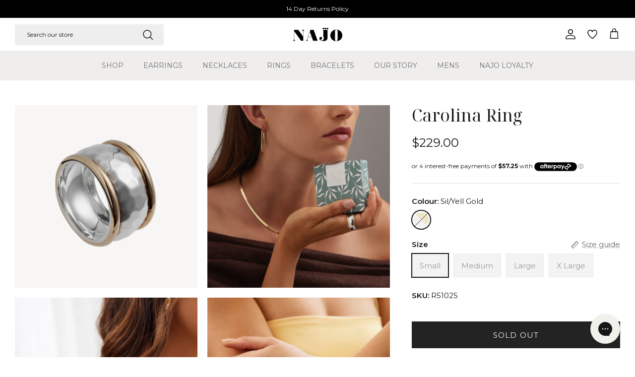

--- FILE ---
content_type: text/html; charset=utf-8
request_url: https://najo.com.au/collections/best-sellers/products/carolina-ring
body_size: 89211
content:
<!doctype html>
<html class="no-js" lang="en" dir="ltr">
<head>


   <!-- Google AdWords Dynamic Remarketing -->
   
   <!-- Google Tag Manager -->
<script>(function(w,d,s,l,i){w[l]=w[l]||[];w[l].push({'gtm.start':
new Date().getTime(),event:'gtm.js'});var f=d.getElementsByTagName(s)[0],
j=d.createElement(s),dl=l!='dataLayer'?'&l='+l:'';j.async=true;j.src=
'https://www.googletagmanager.com/gtm.js?id='+i+dl;f.parentNode.insertBefore(j,f);
})(window,document,'script','dataLayer','GTM-WVZ5KS2');</script>
<!-- End Google Tag Manager -->
<!-- Google tag NAJO New Website GA4 (gtag.js) -->
<script async src="https://www.googletagmanager.com/gtag/js?id=G-4YJVH6X9YN"></script>
<script>
  window.dataLayer = window.dataLayer || [];
  function gtag(){dataLayer.push(arguments);}
  gtag('js', new Date());

  gtag('config', 'G-4YJVH6X9YN');
</script>
<!-- Global site tag (gtag.js) - Google Ads: 000000 -->
<script async src="https://www.googletagmanager.com/gtag/js?id=AW-979166897"></script>
<script>
 window.dataLayer = window.dataLayer || [];
 function gtag(){dataLayer.push(arguments);}
 gtag('js', new Date());<!-- Event snippet for dynamic remarketing -->gtag('config', 'AW-979166897');
</script>

<script>
 gtag('event', 'view_item', {
 'send_to': 'AW-979166897',
 'ecomm_pagetype': 'product',
 'ecomm_prodid': '4001540505709',
 'ecomm_totalvalue': '229.00'
 });
</script>



 <!-- Google Ads Add to Cart Conversion -->
<script>
document.addEventListener('DOMContentLoaded', function() {
  document.body.addEventListener('on:cart:add', function(event) {
    const item = event.detail?.item;
    const value = 229.0;
    const currency = window.Shopify?.currency?.active || 'AUD';

    gtag('event', 'conversion', {
      'send_to': 'AW-17513505990/gizoCP6UuaobEMbJi59B',
      'value': value,
      'currency': currency
    });

    console.log('Google Ads Add to Cart fired:', { value, currency });
  });
});
</script>



   <!-- END - Google AdWords Dynamic Remarketing --><meta charset="utf-8">
<meta name="viewport" content="width=device-width,initial-scale=1">
<title>
      Carolina Ring
    
 &ndash; NAJO</title>


<link rel="canonical" href="https://najo.com.au/products/carolina-ring"><link rel="icon" href="//najo.com.au/cdn/shop/files/favicon_81d5d424-f834-4621-8c93-3178ba2e0c6c.png?crop=center&height=48&v=1660631533&width=48" type="image/png">
  <link rel="apple-touch-icon" href="//najo.com.au/cdn/shop/files/favicon_81d5d424-f834-4621-8c93-3178ba2e0c6c.png?crop=center&height=180&v=1660631533&width=180"><meta name="description" content="The contradiction of detail and understated style makes the Carolina Ring an empowering statement piece. Our artisans hammer the wide sterling silver band before crafting the contrasting polished rims. Designed for impact, this luxurious style takes up more surface area on your finger, so you may want to size up for a "><meta property="og:site_name" content="NAJO">
<meta property="og:url" content="https://najo.com.au/products/carolina-ring">
<meta property="og:title" content="Carolina Ring">
<meta property="og:type" content="product">
<meta property="og:description" content="The contradiction of detail and understated style makes the Carolina Ring an empowering statement piece. Our artisans hammer the wide sterling silver band before crafting the contrasting polished rims. Designed for impact, this luxurious style takes up more surface area on your finger, so you may want to size up for a "><meta property="og:image" content="http://najo.com.au/cdn/shop/products/R5102M.jpg?crop=center&height=1200&v=1664151167&width=1200">
  <meta property="og:image:secure_url" content="https://najo.com.au/cdn/shop/products/R5102M.jpg?crop=center&height=1200&v=1664151167&width=1200">
  <meta property="og:image:width" content="1200">
  <meta property="og:image:height" content="1200"><meta property="og:price:amount" content="229.00">
  <meta property="og:price:currency" content="AUD"><meta name="twitter:card" content="summary_large_image">
<meta name="twitter:title" content="Carolina Ring">
<meta name="twitter:description" content="The contradiction of detail and understated style makes the Carolina Ring an empowering statement piece. Our artisans hammer the wide sterling silver band before crafting the contrasting polished rims. Designed for impact, this luxurious style takes up more surface area on your finger, so you may want to size up for a ">
<style>@font-face {
  font-family: Montserrat;
  font-weight: 400;
  font-style: normal;
  font-display: fallback;
  src: url("//najo.com.au/cdn/fonts/montserrat/montserrat_n4.81949fa0ac9fd2021e16436151e8eaa539321637.woff2") format("woff2"),
       url("//najo.com.au/cdn/fonts/montserrat/montserrat_n4.a6c632ca7b62da89c3594789ba828388aac693fe.woff") format("woff");
}
@font-face {
  font-family: Montserrat;
  font-weight: 700;
  font-style: normal;
  font-display: fallback;
  src: url("//najo.com.au/cdn/fonts/montserrat/montserrat_n7.3c434e22befd5c18a6b4afadb1e3d77c128c7939.woff2") format("woff2"),
       url("//najo.com.au/cdn/fonts/montserrat/montserrat_n7.5d9fa6e2cae713c8fb539a9876489d86207fe957.woff") format("woff");
}
@font-face {
  font-family: Montserrat;
  font-weight: 500;
  font-style: normal;
  font-display: fallback;
  src: url("//najo.com.au/cdn/fonts/montserrat/montserrat_n5.07ef3781d9c78c8b93c98419da7ad4fbeebb6635.woff2") format("woff2"),
       url("//najo.com.au/cdn/fonts/montserrat/montserrat_n5.adf9b4bd8b0e4f55a0b203cdd84512667e0d5e4d.woff") format("woff");
}
@font-face {
  font-family: Montserrat;
  font-weight: 400;
  font-style: italic;
  font-display: fallback;
  src: url("//najo.com.au/cdn/fonts/montserrat/montserrat_i4.5a4ea298b4789e064f62a29aafc18d41f09ae59b.woff2") format("woff2"),
       url("//najo.com.au/cdn/fonts/montserrat/montserrat_i4.072b5869c5e0ed5b9d2021e4c2af132e16681ad2.woff") format("woff");
}
@font-face {
  font-family: Montserrat;
  font-weight: 700;
  font-style: italic;
  font-display: fallback;
  src: url("//najo.com.au/cdn/fonts/montserrat/montserrat_i7.a0d4a463df4f146567d871890ffb3c80408e7732.woff2") format("woff2"),
       url("//najo.com.au/cdn/fonts/montserrat/montserrat_i7.f6ec9f2a0681acc6f8152c40921d2a4d2e1a2c78.woff") format("woff");
}
@font-face {
  font-family: Alegreya;
  font-weight: 400;
  font-style: normal;
  font-display: fallback;
  src: url("//najo.com.au/cdn/fonts/alegreya/alegreya_n4.9d59d35c9865f13cc7223c9847768350c0c7301a.woff2") format("woff2"),
       url("//najo.com.au/cdn/fonts/alegreya/alegreya_n4.a883043573688913d15d350b7a40349399b2ef99.woff") format("woff");
}
@font-face {
  font-family: Montserrat;
  font-weight: 400;
  font-style: normal;
  font-display: fallback;
  src: url("//najo.com.au/cdn/fonts/montserrat/montserrat_n4.81949fa0ac9fd2021e16436151e8eaa539321637.woff2") format("woff2"),
       url("//najo.com.au/cdn/fonts/montserrat/montserrat_n4.a6c632ca7b62da89c3594789ba828388aac693fe.woff") format("woff");
}
@font-face {
  font-family: Montserrat;
  font-weight: 400;
  font-style: normal;
  font-display: fallback;
  src: url("//najo.com.au/cdn/fonts/montserrat/montserrat_n4.81949fa0ac9fd2021e16436151e8eaa539321637.woff2") format("woff2"),
       url("//najo.com.au/cdn/fonts/montserrat/montserrat_n4.a6c632ca7b62da89c3594789ba828388aac693fe.woff") format("woff");
}
@font-face {
  font-family: Montserrat;
  font-weight: 600;
  font-style: normal;
  font-display: fallback;
  src: url("//najo.com.au/cdn/fonts/montserrat/montserrat_n6.1326b3e84230700ef15b3a29fb520639977513e0.woff2") format("woff2"),
       url("//najo.com.au/cdn/fonts/montserrat/montserrat_n6.652f051080eb14192330daceed8cd53dfdc5ead9.woff") format("woff");
}
:root {
  --page-container-width:          1440px;
  --reading-container-width:       720px;
  --divider-opacity:               0.14;
  --gutter-large:                  30px;
  --gutter-desktop:                20px;
  --gutter-mobile:                 16px;
  --section-padding:               50px;
  --larger-section-padding:        80px;
  --larger-section-padding-mobile: 60px;
  --largest-section-padding:       110px;
  --aos-animate-duration:          0.6s;

  --base-font-family:              Montserrat, sans-serif;
  --base-font-weight:              400;
  --base-font-style:               normal;
  
  --heading-font-family: "Noto Serif Display", serif;
  --heading-font-weight:           400;
  --heading-font-style:            normal;
  --heading-font-letter-spacing:   normal;
  --logo-font-family:              Montserrat, sans-serif;
  --logo-font-weight:              400;
  --logo-font-style:               normal;
  --nav-font-family:               Montserrat, sans-serif;
  --nav-font-weight:               400;
  --nav-font-style:                normal;

  --base-text-size:15px;
  --base-line-height:              1.6;
  --input-text-size:16px;
  --smaller-text-size-1:12px;
  --smaller-text-size-2:14px;
  --smaller-text-size-3:12px;
  --smaller-text-size-4:11px;
  --larger-text-size:34px;
  --super-large-text-size:60px;
  --super-large-mobile-text-size:27px;
  --larger-mobile-text-size:27px;
  --logo-text-size:24px;--btn-letter-spacing: 0.08em;
    --btn-text-transform: uppercase;
    --button-text-size: 13px;
    --quickbuy-button-text-size: 13;
    --small-feature-link-font-size: 0.75em;
    --input-btn-padding-top:             1.2em;
    --input-btn-padding-bottom:          1.2em;--heading-text-transform:none;
  --nav-text-size:                      14px;
  --mobile-menu-font-weight:            600;

  --body-bg-color:                      255 255 255;
  --bg-color:                           255 255 255;
  --body-text-color:                    23 23 23;
  --text-color:                         23 23 23;

  --header-text-col:                    #171717;--header-text-hover-col:             var(--header-text-col);--header-bg-col:                     #ffffff;
  --heading-color:                     23 23 23;
  --body-heading-color:                23 23 23;
  --heading-divider-col:               #dfe3e8;

  --logo-col:                          #171717;
  --main-nav-bg:                       #efeeed;
  --main-nav-link-col:                 #707173;
  --main-nav-link-hover-col:           #171717;
  --main-nav-link-featured-col:        #de0000;

  --link-color:                        102 102 102;
  --body-link-color:                   102 102 102;

  --btn-bg-color:                        35 35 35;
  --btn-bg-hover-color:                  0 0 0;
  --btn-border-color:                    35 35 35;
  --btn-border-hover-color:              0 0 0;
  --btn-text-color:                      255 255 255;
  --btn-text-hover-color:                255 255 255;--btn-alt-bg-color:                    255 255 255;
  --btn-alt-text-color:                  35 35 35;
  --btn-alt-border-color:                35 35 35;
  --btn-alt-border-hover-color:          35 35 35;--btn-ter-bg-color:                    235 235 235;
  --btn-ter-text-color:                  0 0 0;
  --btn-ter-bg-hover-color:              35 35 35;
  --btn-ter-text-hover-color:            255 255 255;--btn-border-radius: 0;--color-scheme-default:                             #ffffff;
  --color-scheme-default-color:                       255 255 255;
  --color-scheme-default-text-color:                  23 23 23;
  --color-scheme-default-head-color:                  23 23 23;
  --color-scheme-default-link-color:                  102 102 102;
  --color-scheme-default-btn-text-color:              255 255 255;
  --color-scheme-default-btn-text-hover-color:        255 255 255;
  --color-scheme-default-btn-bg-color:                35 35 35;
  --color-scheme-default-btn-bg-hover-color:          0 0 0;
  --color-scheme-default-btn-border-color:            35 35 35;
  --color-scheme-default-btn-border-hover-color:      0 0 0;
  --color-scheme-default-btn-alt-text-color:          35 35 35;
  --color-scheme-default-btn-alt-bg-color:            255 255 255;
  --color-scheme-default-btn-alt-border-color:        35 35 35;
  --color-scheme-default-btn-alt-border-hover-color:  35 35 35;

  --color-scheme-1:                             #f2f2f2;
  --color-scheme-1-color:                       242 242 242;
  --color-scheme-1-text-color:                  52 52 52;
  --color-scheme-1-head-color:                  52 52 52;
  --color-scheme-1-link-color:                  52 52 52;
  --color-scheme-1-btn-text-color:              255 255 255;
  --color-scheme-1-btn-text-hover-color:        255 255 255;
  --color-scheme-1-btn-bg-color:                35 35 35;
  --color-scheme-1-btn-bg-hover-color:          0 0 0;
  --color-scheme-1-btn-border-color:            35 35 35;
  --color-scheme-1-btn-border-hover-color:      0 0 0;
  --color-scheme-1-btn-alt-text-color:          35 35 35;
  --color-scheme-1-btn-alt-bg-color:            255 255 255;
  --color-scheme-1-btn-alt-border-color:        35 35 35;
  --color-scheme-1-btn-alt-border-hover-color:  35 35 35;

  --color-scheme-2:                             #f2f2f2;
  --color-scheme-2-color:                       242 242 242;
  --color-scheme-2-text-color:                  52 52 52;
  --color-scheme-2-head-color:                  52 52 52;
  --color-scheme-2-link-color:                  52 52 52;
  --color-scheme-2-btn-text-color:              255 255 255;
  --color-scheme-2-btn-text-hover-color:        255 255 255;
  --color-scheme-2-btn-bg-color:                35 35 35;
  --color-scheme-2-btn-bg-hover-color:          0 0 0;
  --color-scheme-2-btn-border-color:            35 35 35;
  --color-scheme-2-btn-border-hover-color:      0 0 0;
  --color-scheme-2-btn-alt-text-color:          35 35 35;
  --color-scheme-2-btn-alt-bg-color:            255 255 255;
  --color-scheme-2-btn-alt-border-color:        35 35 35;
  --color-scheme-2-btn-alt-border-hover-color:  35 35 35;

  /* Shop Pay payment terms */
  --payment-terms-background-color:    #ffffff;--quickbuy-bg: 242 242 242;--body-input-background-color:       rgb(var(--body-bg-color));
  --input-background-color:            rgb(var(--body-bg-color));
  --body-input-text-color:             var(--body-text-color);
  --input-text-color:                  var(--body-text-color);
  --body-input-border-color:           rgb(197, 197, 197);
  --input-border-color:                rgb(197, 197, 197);
  --input-border-color-hover:          rgb(127, 127, 127);
  --input-border-color-active:         rgb(23, 23, 23);

  --swatch-cross-svg:                  url("data:image/svg+xml,%3Csvg xmlns='http://www.w3.org/2000/svg' width='240' height='240' viewBox='0 0 24 24' fill='none' stroke='rgb(197, 197, 197)' stroke-width='0.09' preserveAspectRatio='none' %3E%3Cline x1='24' y1='0' x2='0' y2='24'%3E%3C/line%3E%3C/svg%3E");
  --swatch-cross-hover:                url("data:image/svg+xml,%3Csvg xmlns='http://www.w3.org/2000/svg' width='240' height='240' viewBox='0 0 24 24' fill='none' stroke='rgb(127, 127, 127)' stroke-width='0.09' preserveAspectRatio='none' %3E%3Cline x1='24' y1='0' x2='0' y2='24'%3E%3C/line%3E%3C/svg%3E");
  --swatch-cross-active:               url("data:image/svg+xml,%3Csvg xmlns='http://www.w3.org/2000/svg' width='240' height='240' viewBox='0 0 24 24' fill='none' stroke='rgb(23, 23, 23)' stroke-width='0.09' preserveAspectRatio='none' %3E%3Cline x1='24' y1='0' x2='0' y2='24'%3E%3C/line%3E%3C/svg%3E");

  --footer-divider-col:                #ffffff;
  --footer-text-col:                   255 255 255;
  --footer-heading-col:                255 255 255;
  --footer-bg:                         #222222;--product-label-overlay-justify: flex-start;--product-label-overlay-align: flex-start;--product-label-overlay-reduction-text:   #de0000;
  --product-label-overlay-reduction-bg:     #efeeed;
  --product-label-overlay-stock-text:       #171717;
  --product-label-overlay-stock-bg:         #efeeed;
  --product-label-overlay-new-text:         #171717;
  --product-label-overlay-new-bg:           #efeeed;
  --product-label-overlay-meta-text:        #171717;
  --product-label-overlay-meta-bg:          #efeeed;
  --product-label-sale-text:                #c20000;
  --product-label-sold-text:                #171717;
  --product-label-preorder-text:            #3ea36a;

  --product-block-crop-align:               center;

  
  --product-block-price-align:              flex-start;
  --product-block-price-item-margin-start:  initial;
  --product-block-price-item-margin-end:    .5rem;
  

  --collection-block-image-position:   center center;

  --swatch-picker-image-size:          38px;
  --swatch-crop-align:                 center center;

  --image-overlay-text-color:          255 255 255;--image-overlay-bg:                  rgba(0, 0, 0, 0.1);
  --image-overlay-shadow-start:        rgb(0 0 0 / 0.15);
  --image-overlay-box-opacity:         0.9;--product-inventory-ok-box-color:            #f2faf0;
  --product-inventory-ok-text-color:           #108043;
  --product-inventory-ok-icon-box-fill-color:  #fff;
  --product-inventory-low-box-color:           #fcf1cd;
  --product-inventory-low-text-color:          #dd9a1a;
  --product-inventory-low-icon-box-fill-color: #fff;
  --product-inventory-low-text-color-channels: 16, 128, 67;
  --product-inventory-ok-text-color-channels:  221, 154, 26;

  --rating-star-color: 246 165 41;--overlay-align-left: start;
    --overlay-align-right: end;}html[dir=rtl] {
  --overlay-right-text-m-left: 0;
  --overlay-right-text-m-right: auto;
  --overlay-left-shadow-left-left: 15%;
  --overlay-left-shadow-left-right: -50%;
  --overlay-left-shadow-right-left: -85%;
  --overlay-left-shadow-right-right: 0;
}.image-overlay--bg-box .text-overlay .text-overlay__text {
    --image-overlay-box-bg: 255 255 255;
    --heading-color: var(--body-heading-color);
    --text-color: var(--body-text-color);
    --link-color: var(--body-link-color);
  }::selection {
    background: rgb(var(--body-heading-color));
    color: rgb(var(--body-bg-color));
  }
  ::-moz-selection {
    background: rgb(var(--body-heading-color));
    color: rgb(var(--body-bg-color));
  }.navigation .h1 {
  color: inherit !important;
}.use-color-scheme--default {
  --product-label-sale-text:           #c20000;
  --product-label-sold-text:           #171717;
  --product-label-preorder-text:       #3ea36a;
  --input-background-color:            rgb(var(--body-bg-color));
  --input-text-color:                  var(--body-input-text-color);
  --input-border-color:                rgb(197, 197, 197);
  --input-border-color-hover:          rgb(127, 127, 127);
  --input-border-color-active:         rgb(23, 23, 23);
}</style>

  <link href="//najo.com.au/cdn/shop/t/156/assets/main.css?v=177599455776895036131767922428" rel="stylesheet" type="text/css" media="all" />
  <link href="//najo.com.au/cdn/shop/t/156/assets/custom.css?v=138996032410774798341767922421" rel="stylesheet" type="text/css" media="all" />
<link rel="preload" as="font" href="//najo.com.au/cdn/fonts/montserrat/montserrat_n4.81949fa0ac9fd2021e16436151e8eaa539321637.woff2" type="font/woff2" crossorigin><link rel="preload" as="font" href="//najo.com.au/cdn/fonts/alegreya/alegreya_n4.9d59d35c9865f13cc7223c9847768350c0c7301a.woff2" type="font/woff2" crossorigin><script>
    document.documentElement.className = document.documentElement.className.replace('no-js', 'js');

    window.theme = {
      info: {
        name: 'Symmetry',
        version: '7.4.0'
      },
      device: {
        hasTouch: window.matchMedia('(any-pointer: coarse)').matches,
        hasHover: window.matchMedia('(hover: hover)').matches
      },
      mediaQueries: {
        md: '(min-width: 768px)',
        productMediaCarouselBreak: '(min-width: 1041px)'
      },
      routes: {
        base: 'https://najo.com.au',
        cart: '/cart',
        cartAdd: '/cart/add.js',
        cartUpdate: '/cart/update.js',
        predictiveSearch: '/search/suggest'
      },
      strings: {
        cartTermsConfirmation: "You must agree to the terms and conditions before continuing.",
        cartItemsQuantityError: "You can only add [QUANTITY] of this item to your cart.",
        generalSearchViewAll: "View all search results",
        noStock: "Sold out",
        noVariant: "Unavailable",
        productsProductChooseA: "Choose a",
        generalSearchPages: "Pages",
        generalSearchNoResultsWithoutTerms: "Sorry, we couldnʼt find any results",
        shippingCalculator: {
          singleRate: "There is one shipping rate for this destination:",
          multipleRates: "There are multiple shipping rates for this destination:",
          noRates: "We do not ship to this destination."
        }
      },
      settings: {
        moneyWithCurrencyFormat: "${{amount}} AUD",
        cartType: "drawer",
        afterAddToCart: "drawer",
        quickbuyStyle: "off",
        externalLinksNewTab: true,
        internalLinksSmoothScroll: true
      }
    }

    theme.inlineNavigationCheck = function() {
      var pageHeader = document.querySelector('.pageheader'),
          inlineNavContainer = pageHeader.querySelector('.logo-area__left__inner'),
          inlineNav = inlineNavContainer.querySelector('.navigation--left');
      if (inlineNav && getComputedStyle(inlineNav).display != 'none') {
        var inlineMenuCentered = document.querySelector('.pageheader--layout-inline-menu-center'),
            logoContainer = document.querySelector('.logo-area__middle__inner');
        if(inlineMenuCentered) {
          var rightWidth = document.querySelector('.logo-area__right__inner').clientWidth,
              middleWidth = logoContainer.clientWidth,
              logoArea = document.querySelector('.logo-area'),
              computedLogoAreaStyle = getComputedStyle(logoArea),
              logoAreaInnerWidth = logoArea.clientWidth - Math.ceil(parseFloat(computedLogoAreaStyle.paddingLeft)) - Math.ceil(parseFloat(computedLogoAreaStyle.paddingRight)),
              availableNavWidth = logoAreaInnerWidth - Math.max(rightWidth, middleWidth) * 2 - 40;
          inlineNavContainer.style.maxWidth = availableNavWidth + 'px';
        }

        var firstInlineNavLink = inlineNav.querySelector('.navigation__item:first-child'),
            lastInlineNavLink = inlineNav.querySelector('.navigation__item:last-child');
        if (lastInlineNavLink) {
          var inlineNavWidth = null;
          if(document.querySelector('html[dir=rtl]')) {
            inlineNavWidth = firstInlineNavLink.offsetLeft - lastInlineNavLink.offsetLeft + firstInlineNavLink.offsetWidth;
          } else {
            inlineNavWidth = lastInlineNavLink.offsetLeft - firstInlineNavLink.offsetLeft + lastInlineNavLink.offsetWidth;
          }
          if (inlineNavContainer.offsetWidth >= inlineNavWidth) {
            pageHeader.classList.add('pageheader--layout-inline-permitted');
            var tallLogo = logoContainer.clientHeight > lastInlineNavLink.clientHeight + 20;
            if (tallLogo) {
              inlineNav.classList.add('navigation--tight-underline');
            } else {
              inlineNav.classList.remove('navigation--tight-underline');
            }
          } else {
            pageHeader.classList.remove('pageheader--layout-inline-permitted');
          }
        }
      }
    };

    theme.setInitialHeaderHeightProperty = () => {
      const section = document.querySelector('.section-header');
      if (section) {
        document.documentElement.style.setProperty('--theme-header-height', Math.ceil(section.clientHeight) + 'px');
      }
    };
  </script>

  <script src="//najo.com.au/cdn/shop/t/156/assets/main.js?v=15746429469977774731767922429" defer></script>

  <script src="https://cdnjs.cloudflare.com/ajax/libs/Swiper/11.0.5/swiper-bundle.js" defer></script>  
  <script src="https://cdnjs.cloudflare.com/ajax/libs/Swiper/11.0.5/swiper-bundle.js" integrity="sha512-hRhHH3+D9xVKPpodEiYzHWIG8CWbCjp7LCdZ00K3/6xsdC3iT0OlPJLIwxSMEl07gya1Ae8iAqXjMMLpzqqh0w==" crossorigin="anonymous" referrerpolicy="no-referrer"></script>
    <script src="//najo.com.au/cdn/shop/t/156/assets/animate-on-scroll.js?v=15249566486942820451767922416" defer></script>
    <link href="//najo.com.au/cdn/shop/t/156/assets/animate-on-scroll.css?v=116824741000487223811767922415" rel="stylesheet" type="text/css" media="all" />
  
<style>[data-swatch="silver"] { --swatch-background-color:#E3E3E3}[data-swatch="sterling silver"] { --swatch-background-color: #E3E3E3}[data-swatch="rose gold"] { --swatch-background-color:#E3C2C2}[data-swatch="gold"] { --swatch-background-color:#DCCA93}[data-swatch="yellow gold"] { --swatch-background-color:#DCCA93}[data-swatch="sil/yell gold"] { --swatch-background-image: url(//najo.com.au/cdn/shop/files/Sil-Yell-Gold_128x128_crop_center.jpg?v=17320432995038331138) }[data-swatch="sterling silver/yellow gold"] { --swatch-background-image: url(//najo.com.au/cdn/shop/files/Sil-Yell-Gold_128x128_crop_center.jpg?v=17320432995038331138) }[data-swatch="sil/rose gold"] { --swatch-background-image: url(//najo.com.au/cdn/shop/files/sil-rose-gold_128x128_crop_center.png?v=6976782793661012668) }[data-swatch="sterling silver/rose gold"] { --swatch-background-image: url(//najo.com.au/cdn/shop/files/sil-rose-gold_128x128_crop_center.png?v=6976782793661012668) }[data-swatch="royal red"] { --swatch-background-color:#922134}[data-swatch="forrest green"] { --swatch-background-color:#2d4339}[data-swatch="sterling silver & tumbaga"] { --swatch-background-image: url(//najo.com.au/cdn/shop/files/Sil-Yell-Gold_128x128_crop_center.jpg?v=17320432995038331138) }[data-swatch="sil/tumbaga"] { --swatch-background-image: url(//najo.com.au/cdn/shop/files/Sil-Tumbaga_128x128_crop_center.jpg?v=17320432995038331138) }[data-swatch="black"] { --swatch-background-color:#000000}[data-swatch="tan"] { --swatch-background-color:#7A5732}[data-swatch="navy"] { --swatch-background-color:#2d4470}</style><script>window.performance && window.performance.mark && window.performance.mark('shopify.content_for_header.start');</script><meta name="google-site-verification" content="XfBrF-XwySaZ1NUOzuZ1va3co89NL-yZkpw2lbWvtAU">
<meta id="shopify-digital-wallet" name="shopify-digital-wallet" content="/25480396909/digital_wallets/dialog">
<meta name="shopify-checkout-api-token" content="1798ac9c1ca3a64c0da83f03652e9543">
<meta id="in-context-paypal-metadata" data-shop-id="25480396909" data-venmo-supported="false" data-environment="production" data-locale="en_US" data-paypal-v4="true" data-currency="AUD">
<link rel="alternate" type="application/json+oembed" href="https://najo.com.au/products/carolina-ring.oembed">
<script async="async" src="/checkouts/internal/preloads.js?locale=en-AU"></script>
<link rel="preconnect" href="https://shop.app" crossorigin="anonymous">
<script async="async" src="https://shop.app/checkouts/internal/preloads.js?locale=en-AU&shop_id=25480396909" crossorigin="anonymous"></script>
<script id="apple-pay-shop-capabilities" type="application/json">{"shopId":25480396909,"countryCode":"AU","currencyCode":"AUD","merchantCapabilities":["supports3DS"],"merchantId":"gid:\/\/shopify\/Shop\/25480396909","merchantName":"NAJO","requiredBillingContactFields":["postalAddress","email","phone"],"requiredShippingContactFields":["postalAddress","email","phone"],"shippingType":"shipping","supportedNetworks":["visa","masterCard","amex","jcb"],"total":{"type":"pending","label":"NAJO","amount":"1.00"},"shopifyPaymentsEnabled":true,"supportsSubscriptions":true}</script>
<script id="shopify-features" type="application/json">{"accessToken":"1798ac9c1ca3a64c0da83f03652e9543","betas":["rich-media-storefront-analytics"],"domain":"najo.com.au","predictiveSearch":true,"shopId":25480396909,"locale":"en"}</script>
<script>var Shopify = Shopify || {};
Shopify.shop = "najo-au.myshopify.com";
Shopify.locale = "en";
Shopify.currency = {"active":"AUD","rate":"1.0"};
Shopify.country = "AU";
Shopify.theme = {"name":"Valentine's Day | 09.01.26","id":183740563767,"schema_name":"Symmetry","schema_version":"7.4.0","theme_store_id":568,"role":"main"};
Shopify.theme.handle = "null";
Shopify.theme.style = {"id":null,"handle":null};
Shopify.cdnHost = "najo.com.au/cdn";
Shopify.routes = Shopify.routes || {};
Shopify.routes.root = "/";</script>
<script type="module">!function(o){(o.Shopify=o.Shopify||{}).modules=!0}(window);</script>
<script>!function(o){function n(){var o=[];function n(){o.push(Array.prototype.slice.apply(arguments))}return n.q=o,n}var t=o.Shopify=o.Shopify||{};t.loadFeatures=n(),t.autoloadFeatures=n()}(window);</script>
<script>
  window.ShopifyPay = window.ShopifyPay || {};
  window.ShopifyPay.apiHost = "shop.app\/pay";
  window.ShopifyPay.redirectState = null;
</script>
<script id="shop-js-analytics" type="application/json">{"pageType":"product"}</script>
<script defer="defer" async type="module" src="//najo.com.au/cdn/shopifycloud/shop-js/modules/v2/client.init-shop-cart-sync_BT-GjEfc.en.esm.js"></script>
<script defer="defer" async type="module" src="//najo.com.au/cdn/shopifycloud/shop-js/modules/v2/chunk.common_D58fp_Oc.esm.js"></script>
<script defer="defer" async type="module" src="//najo.com.au/cdn/shopifycloud/shop-js/modules/v2/chunk.modal_xMitdFEc.esm.js"></script>
<script type="module">
  await import("//najo.com.au/cdn/shopifycloud/shop-js/modules/v2/client.init-shop-cart-sync_BT-GjEfc.en.esm.js");
await import("//najo.com.au/cdn/shopifycloud/shop-js/modules/v2/chunk.common_D58fp_Oc.esm.js");
await import("//najo.com.au/cdn/shopifycloud/shop-js/modules/v2/chunk.modal_xMitdFEc.esm.js");

  window.Shopify.SignInWithShop?.initShopCartSync?.({"fedCMEnabled":true,"windoidEnabled":true});

</script>
<script>
  window.Shopify = window.Shopify || {};
  if (!window.Shopify.featureAssets) window.Shopify.featureAssets = {};
  window.Shopify.featureAssets['shop-js'] = {"shop-cart-sync":["modules/v2/client.shop-cart-sync_DZOKe7Ll.en.esm.js","modules/v2/chunk.common_D58fp_Oc.esm.js","modules/v2/chunk.modal_xMitdFEc.esm.js"],"init-fed-cm":["modules/v2/client.init-fed-cm_B6oLuCjv.en.esm.js","modules/v2/chunk.common_D58fp_Oc.esm.js","modules/v2/chunk.modal_xMitdFEc.esm.js"],"shop-cash-offers":["modules/v2/client.shop-cash-offers_D2sdYoxE.en.esm.js","modules/v2/chunk.common_D58fp_Oc.esm.js","modules/v2/chunk.modal_xMitdFEc.esm.js"],"shop-login-button":["modules/v2/client.shop-login-button_QeVjl5Y3.en.esm.js","modules/v2/chunk.common_D58fp_Oc.esm.js","modules/v2/chunk.modal_xMitdFEc.esm.js"],"pay-button":["modules/v2/client.pay-button_DXTOsIq6.en.esm.js","modules/v2/chunk.common_D58fp_Oc.esm.js","modules/v2/chunk.modal_xMitdFEc.esm.js"],"shop-button":["modules/v2/client.shop-button_DQZHx9pm.en.esm.js","modules/v2/chunk.common_D58fp_Oc.esm.js","modules/v2/chunk.modal_xMitdFEc.esm.js"],"avatar":["modules/v2/client.avatar_BTnouDA3.en.esm.js"],"init-windoid":["modules/v2/client.init-windoid_CR1B-cfM.en.esm.js","modules/v2/chunk.common_D58fp_Oc.esm.js","modules/v2/chunk.modal_xMitdFEc.esm.js"],"init-shop-for-new-customer-accounts":["modules/v2/client.init-shop-for-new-customer-accounts_C_vY_xzh.en.esm.js","modules/v2/client.shop-login-button_QeVjl5Y3.en.esm.js","modules/v2/chunk.common_D58fp_Oc.esm.js","modules/v2/chunk.modal_xMitdFEc.esm.js"],"init-shop-email-lookup-coordinator":["modules/v2/client.init-shop-email-lookup-coordinator_BI7n9ZSv.en.esm.js","modules/v2/chunk.common_D58fp_Oc.esm.js","modules/v2/chunk.modal_xMitdFEc.esm.js"],"init-shop-cart-sync":["modules/v2/client.init-shop-cart-sync_BT-GjEfc.en.esm.js","modules/v2/chunk.common_D58fp_Oc.esm.js","modules/v2/chunk.modal_xMitdFEc.esm.js"],"shop-toast-manager":["modules/v2/client.shop-toast-manager_DiYdP3xc.en.esm.js","modules/v2/chunk.common_D58fp_Oc.esm.js","modules/v2/chunk.modal_xMitdFEc.esm.js"],"init-customer-accounts":["modules/v2/client.init-customer-accounts_D9ZNqS-Q.en.esm.js","modules/v2/client.shop-login-button_QeVjl5Y3.en.esm.js","modules/v2/chunk.common_D58fp_Oc.esm.js","modules/v2/chunk.modal_xMitdFEc.esm.js"],"init-customer-accounts-sign-up":["modules/v2/client.init-customer-accounts-sign-up_iGw4briv.en.esm.js","modules/v2/client.shop-login-button_QeVjl5Y3.en.esm.js","modules/v2/chunk.common_D58fp_Oc.esm.js","modules/v2/chunk.modal_xMitdFEc.esm.js"],"shop-follow-button":["modules/v2/client.shop-follow-button_CqMgW2wH.en.esm.js","modules/v2/chunk.common_D58fp_Oc.esm.js","modules/v2/chunk.modal_xMitdFEc.esm.js"],"checkout-modal":["modules/v2/client.checkout-modal_xHeaAweL.en.esm.js","modules/v2/chunk.common_D58fp_Oc.esm.js","modules/v2/chunk.modal_xMitdFEc.esm.js"],"shop-login":["modules/v2/client.shop-login_D91U-Q7h.en.esm.js","modules/v2/chunk.common_D58fp_Oc.esm.js","modules/v2/chunk.modal_xMitdFEc.esm.js"],"lead-capture":["modules/v2/client.lead-capture_BJmE1dJe.en.esm.js","modules/v2/chunk.common_D58fp_Oc.esm.js","modules/v2/chunk.modal_xMitdFEc.esm.js"],"payment-terms":["modules/v2/client.payment-terms_Ci9AEqFq.en.esm.js","modules/v2/chunk.common_D58fp_Oc.esm.js","modules/v2/chunk.modal_xMitdFEc.esm.js"]};
</script>
<script>(function() {
  var isLoaded = false;
  function asyncLoad() {
    if (isLoaded) return;
    isLoaded = true;
    var urls = ["\/\/swymv3pro-01.azureedge.net\/code\/swym-shopify.js?shop=najo-au.myshopify.com","\/\/swymprod.azureedge.net\/code\/swym_fb_pixel.js?shop=najo-au.myshopify.com","https:\/\/ecom-app.rakutenadvertising.io\/rakuten_advertising.js?shop=najo-au.myshopify.com","https:\/\/tag.rmp.rakuten.com\/125291.ct.js?shop=najo-au.myshopify.com","https:\/\/cdn.giftcardpro.app\/build\/storefront\/storefront.js?shop=najo-au.myshopify.com","https:\/\/d18eg7dreypte5.cloudfront.net\/browse-abandonment\/smsbump_timer.js?shop=najo-au.myshopify.com","https:\/\/cdn.nfcube.com\/instafeed-ab184caa43c79c74a947d548fd990273.js?shop=najo-au.myshopify.com","https:\/\/wishlist.kaktusapp.com\/storage\/js\/kaktus_wishlist-najo-au.myshopify.com.js?ver=42\u0026shop=najo-au.myshopify.com","https:\/\/cdn.attn.tv\/najo\/dtag.js?shop=najo-au.myshopify.com"];
    for (var i = 0; i < urls.length; i++) {
      var s = document.createElement('script');
      s.type = 'text/javascript';
      s.async = true;
      s.src = urls[i];
      var x = document.getElementsByTagName('script')[0];
      x.parentNode.insertBefore(s, x);
    }
  };
  if(window.attachEvent) {
    window.attachEvent('onload', asyncLoad);
  } else {
    window.addEventListener('load', asyncLoad, false);
  }
})();</script>
<script id="__st">var __st={"a":25480396909,"offset":39600,"reqid":"dc1b6232-20d1-40e9-949d-fb6a275f998c-1769045813","pageurl":"najo.com.au\/collections\/best-sellers\/products\/carolina-ring","u":"fe8c57c89950","p":"product","rtyp":"product","rid":4001540505709};</script>
<script>window.ShopifyPaypalV4VisibilityTracking = true;</script>
<script id="captcha-bootstrap">!function(){'use strict';const t='contact',e='account',n='new_comment',o=[[t,t],['blogs',n],['comments',n],[t,'customer']],c=[[e,'customer_login'],[e,'guest_login'],[e,'recover_customer_password'],[e,'create_customer']],r=t=>t.map((([t,e])=>`form[action*='/${t}']:not([data-nocaptcha='true']) input[name='form_type'][value='${e}']`)).join(','),a=t=>()=>t?[...document.querySelectorAll(t)].map((t=>t.form)):[];function s(){const t=[...o],e=r(t);return a(e)}const i='password',u='form_key',d=['recaptcha-v3-token','g-recaptcha-response','h-captcha-response',i],f=()=>{try{return window.sessionStorage}catch{return}},m='__shopify_v',_=t=>t.elements[u];function p(t,e,n=!1){try{const o=window.sessionStorage,c=JSON.parse(o.getItem(e)),{data:r}=function(t){const{data:e,action:n}=t;return t[m]||n?{data:e,action:n}:{data:t,action:n}}(c);for(const[e,n]of Object.entries(r))t.elements[e]&&(t.elements[e].value=n);n&&o.removeItem(e)}catch(o){console.error('form repopulation failed',{error:o})}}const l='form_type',E='cptcha';function T(t){t.dataset[E]=!0}const w=window,h=w.document,L='Shopify',v='ce_forms',y='captcha';let A=!1;((t,e)=>{const n=(g='f06e6c50-85a8-45c8-87d0-21a2b65856fe',I='https://cdn.shopify.com/shopifycloud/storefront-forms-hcaptcha/ce_storefront_forms_captcha_hcaptcha.v1.5.2.iife.js',D={infoText:'Protected by hCaptcha',privacyText:'Privacy',termsText:'Terms'},(t,e,n)=>{const o=w[L][v],c=o.bindForm;if(c)return c(t,g,e,D).then(n);var r;o.q.push([[t,g,e,D],n]),r=I,A||(h.body.append(Object.assign(h.createElement('script'),{id:'captcha-provider',async:!0,src:r})),A=!0)});var g,I,D;w[L]=w[L]||{},w[L][v]=w[L][v]||{},w[L][v].q=[],w[L][y]=w[L][y]||{},w[L][y].protect=function(t,e){n(t,void 0,e),T(t)},Object.freeze(w[L][y]),function(t,e,n,w,h,L){const[v,y,A,g]=function(t,e,n){const i=e?o:[],u=t?c:[],d=[...i,...u],f=r(d),m=r(i),_=r(d.filter((([t,e])=>n.includes(e))));return[a(f),a(m),a(_),s()]}(w,h,L),I=t=>{const e=t.target;return e instanceof HTMLFormElement?e:e&&e.form},D=t=>v().includes(t);t.addEventListener('submit',(t=>{const e=I(t);if(!e)return;const n=D(e)&&!e.dataset.hcaptchaBound&&!e.dataset.recaptchaBound,o=_(e),c=g().includes(e)&&(!o||!o.value);(n||c)&&t.preventDefault(),c&&!n&&(function(t){try{if(!f())return;!function(t){const e=f();if(!e)return;const n=_(t);if(!n)return;const o=n.value;o&&e.removeItem(o)}(t);const e=Array.from(Array(32),(()=>Math.random().toString(36)[2])).join('');!function(t,e){_(t)||t.append(Object.assign(document.createElement('input'),{type:'hidden',name:u})),t.elements[u].value=e}(t,e),function(t,e){const n=f();if(!n)return;const o=[...t.querySelectorAll(`input[type='${i}']`)].map((({name:t})=>t)),c=[...d,...o],r={};for(const[a,s]of new FormData(t).entries())c.includes(a)||(r[a]=s);n.setItem(e,JSON.stringify({[m]:1,action:t.action,data:r}))}(t,e)}catch(e){console.error('failed to persist form',e)}}(e),e.submit())}));const S=(t,e)=>{t&&!t.dataset[E]&&(n(t,e.some((e=>e===t))),T(t))};for(const o of['focusin','change'])t.addEventListener(o,(t=>{const e=I(t);D(e)&&S(e,y())}));const B=e.get('form_key'),M=e.get(l),P=B&&M;t.addEventListener('DOMContentLoaded',(()=>{const t=y();if(P)for(const e of t)e.elements[l].value===M&&p(e,B);[...new Set([...A(),...v().filter((t=>'true'===t.dataset.shopifyCaptcha))])].forEach((e=>S(e,t)))}))}(h,new URLSearchParams(w.location.search),n,t,e,['guest_login'])})(!0,!0)}();</script>
<script integrity="sha256-4kQ18oKyAcykRKYeNunJcIwy7WH5gtpwJnB7kiuLZ1E=" data-source-attribution="shopify.loadfeatures" defer="defer" src="//najo.com.au/cdn/shopifycloud/storefront/assets/storefront/load_feature-a0a9edcb.js" crossorigin="anonymous"></script>
<script crossorigin="anonymous" defer="defer" src="//najo.com.au/cdn/shopifycloud/storefront/assets/shopify_pay/storefront-65b4c6d7.js?v=20250812"></script>
<script data-source-attribution="shopify.dynamic_checkout.dynamic.init">var Shopify=Shopify||{};Shopify.PaymentButton=Shopify.PaymentButton||{isStorefrontPortableWallets:!0,init:function(){window.Shopify.PaymentButton.init=function(){};var t=document.createElement("script");t.src="https://najo.com.au/cdn/shopifycloud/portable-wallets/latest/portable-wallets.en.js",t.type="module",document.head.appendChild(t)}};
</script>
<script data-source-attribution="shopify.dynamic_checkout.buyer_consent">
  function portableWalletsHideBuyerConsent(e){var t=document.getElementById("shopify-buyer-consent"),n=document.getElementById("shopify-subscription-policy-button");t&&n&&(t.classList.add("hidden"),t.setAttribute("aria-hidden","true"),n.removeEventListener("click",e))}function portableWalletsShowBuyerConsent(e){var t=document.getElementById("shopify-buyer-consent"),n=document.getElementById("shopify-subscription-policy-button");t&&n&&(t.classList.remove("hidden"),t.removeAttribute("aria-hidden"),n.addEventListener("click",e))}window.Shopify?.PaymentButton&&(window.Shopify.PaymentButton.hideBuyerConsent=portableWalletsHideBuyerConsent,window.Shopify.PaymentButton.showBuyerConsent=portableWalletsShowBuyerConsent);
</script>
<script data-source-attribution="shopify.dynamic_checkout.cart.bootstrap">document.addEventListener("DOMContentLoaded",(function(){function t(){return document.querySelector("shopify-accelerated-checkout-cart, shopify-accelerated-checkout")}if(t())Shopify.PaymentButton.init();else{new MutationObserver((function(e,n){t()&&(Shopify.PaymentButton.init(),n.disconnect())})).observe(document.body,{childList:!0,subtree:!0})}}));
</script>
<link id="shopify-accelerated-checkout-styles" rel="stylesheet" media="screen" href="https://najo.com.au/cdn/shopifycloud/portable-wallets/latest/accelerated-checkout-backwards-compat.css" crossorigin="anonymous">
<style id="shopify-accelerated-checkout-cart">
        #shopify-buyer-consent {
  margin-top: 1em;
  display: inline-block;
  width: 100%;
}

#shopify-buyer-consent.hidden {
  display: none;
}

#shopify-subscription-policy-button {
  background: none;
  border: none;
  padding: 0;
  text-decoration: underline;
  font-size: inherit;
  cursor: pointer;
}

#shopify-subscription-policy-button::before {
  box-shadow: none;
}

      </style>

<script>window.performance && window.performance.mark && window.performance.mark('shopify.content_for_header.end');</script>
<!-- CC Custom Head Start --><!-- CC Custom Head End --><script>function loadScript(a){var b=document.getElementsByTagName("head")[0],c=document.createElement("script");c.type="text/javascript",c.src="https://tracker.metricool.com/resources/be.js",c.onreadystatechange=a,c.onload=a,b.appendChild(c)}loadScript(function(){beTracker.t({hash:"40384cf3fc54f61635e91cb9c61aca97"})});</script>
  <!-- Hotjar Tracking Code for Site 4947306 (name missing) -->
<script>
    (function(h,o,t,j,a,r){
        h.hj=h.hj||function(){(h.hj.q=h.hj.q||[]).push(arguments)};
        h._hjSettings={hjid:4947306,hjsv:6};
        a=o.getElementsByTagName('head')[0];
        r=o.createElement('script');r.async=1;
        r.src=t+h._hjSettings.hjid+j+h._hjSettings.hjsv;
        a.appendChild(r);
    })(window,document,'https://static.hotjar.com/c/hotjar-','.js?sv=');
</script>
  
    


<script src="https://snapui.searchspring.io/m3vvf5/bundle.js" id="searchspring-context" defer>

  template = "product";

format = "${{amount}}";

</script>
  
  <script type="text/javascript">
    (function(c,l,a,r,i,t,y){
        c[a]=c[a]||function(){(c[a].q=c[a].q||[]).push(arguments)};
        t=l.createElement(r);t.async=1;t.src="https://www.clarity.ms/tag/"+i;
        y=l.getElementsByTagName(r)[0];y.parentNode.insertBefore(t,y);
    })(window, document, "clarity", "script", "qqwvynmo59");
</script>

<script>
    gtag('config', 'AW-17513505990');
</script>

<!-- BEGIN app block: shopify://apps/gorgias-live-chat-helpdesk/blocks/gorgias/a66db725-7b96-4e3f-916e-6c8e6f87aaaa -->
<script defer data-gorgias-loader-chat src="https://config.gorgias.chat/bundle-loader/shopify/najo-au.myshopify.com"></script>


<script defer data-gorgias-loader-convert  src="https://content.9gtb.com/loader.js"></script>


<script defer data-gorgias-loader-mailto-replace  src="https://config.gorgias.help/api/contact-forms/replace-mailto-script.js?shopName=najo-au"></script>


<!-- END app block --><!-- BEGIN app block: shopify://apps/triplewhale/blocks/triple_pixel_snippet/483d496b-3f1a-4609-aea7-8eee3b6b7a2a --><link rel='preconnect dns-prefetch' href='https://api.config-security.com/' crossorigin />
<link rel='preconnect dns-prefetch' href='https://conf.config-security.com/' crossorigin />
<script>
/* >> TriplePixel :: start*/
window.TriplePixelData={TripleName:"najo-au.myshopify.com",ver:"2.16",plat:"SHOPIFY",isHeadless:false,src:'SHOPIFY_EXT',product:{id:"4001540505709",name:`Carolina Ring`,price:"229.00",variant:"29768580759661"},search:"",collection:"153445466221",cart:"drawer",template:"product",curr:"AUD" || "AUD"},function(W,H,A,L,E,_,B,N){function O(U,T,P,H,R){void 0===R&&(R=!1),H=new XMLHttpRequest,P?(H.open("POST",U,!0),H.setRequestHeader("Content-Type","text/plain")):H.open("GET",U,!0),H.send(JSON.stringify(P||{})),H.onreadystatechange=function(){4===H.readyState&&200===H.status?(R=H.responseText,U.includes("/first")?eval(R):P||(N[B]=R)):(299<H.status||H.status<200)&&T&&!R&&(R=!0,O(U,T-1,P))}}if(N=window,!N[H+"sn"]){N[H+"sn"]=1,L=function(){return Date.now().toString(36)+"_"+Math.random().toString(36)};try{A.setItem(H,1+(0|A.getItem(H)||0)),(E=JSON.parse(A.getItem(H+"U")||"[]")).push({u:location.href,r:document.referrer,t:Date.now(),id:L()}),A.setItem(H+"U",JSON.stringify(E))}catch(e){}var i,m,p;A.getItem('"!nC`')||(_=A,A=N,A[H]||(E=A[H]=function(t,e,i){return void 0===i&&(i=[]),"State"==t?E.s:(W=L(),(E._q=E._q||[]).push([W,t,e].concat(i)),W)},E.s="Installed",E._q=[],E.ch=W,B="configSecurityConfModel",N[B]=1,O("https://conf.config-security.com/model",5),i=L(),m=A[atob("c2NyZWVu")],_.setItem("di_pmt_wt",i),p={id:i,action:"profile",avatar:_.getItem("auth-security_rand_salt_"),time:m[atob("d2lkdGg=")]+":"+m[atob("aGVpZ2h0")],host:A.TriplePixelData.TripleName,plat:A.TriplePixelData.plat,url:window.location.href.slice(0,500),ref:document.referrer,ver:A.TriplePixelData.ver},O("https://api.config-security.com/event",5,p),O("https://api.config-security.com/first?host=".concat(p.host,"&plat=").concat(p.plat),5)))}}("","TriplePixel",localStorage);
/* << TriplePixel :: end*/
</script>



<!-- END app block --><!-- BEGIN app block: shopify://apps/yotpo-loyalty-rewards/blocks/loader-app-embed-block/2f9660df-5018-4e02-9868-ee1fb88d6ccd -->
    <script src="https://cdn-widgetsrepository.yotpo.com/v1/loader/jfuZAG9yB49xU0UhJTxR3w" async></script>




<!-- END app block --><!-- BEGIN app block: shopify://apps/yotpo-product-reviews/blocks/settings/eb7dfd7d-db44-4334-bc49-c893b51b36cf -->


  <script type="text/javascript" src="https://cdn-widgetsrepository.yotpo.com/v1/loader/wyiI4WqTuXLp4DUk6ZMfDmmEvt5hxFG3DsfAyKjP?languageCode=en" async></script>



  
<!-- END app block --><!-- BEGIN app block: shopify://apps/gift-card-pro/blocks/gift-card-pro/3b1306ce-7e99-4a1c-aa30-e9f030a737ef -->






<!-- END app block --><!-- BEGIN app block: shopify://apps/selecty/blocks/app-embed/a005a4a7-4aa2-4155-9c2b-0ab41acbf99c --><template id="sel-form-template">
  <div id="sel-form" style="display: none;">
    <form method="post" action="/localization" id="localization_form" accept-charset="UTF-8" class="shopify-localization-form" enctype="multipart/form-data"><input type="hidden" name="form_type" value="localization" /><input type="hidden" name="utf8" value="✓" /><input type="hidden" name="_method" value="put" /><input type="hidden" name="return_to" value="/collections/best-sellers/products/carolina-ring" />
      <input type="hidden" name="country_code" value="AU">
      <input type="hidden" name="language_code" value="en">
    </form>
  </div>
</template>


  <script>
    (function () {
      window.$selector = window.$selector || []; // Create empty queue for action (sdk) if user has not created his yet
      // Fetch geodata only for new users
      const wasRedirected = localStorage.getItem('sel-autodetect') === '1';

      if (!wasRedirected) {
        window.selectorConfigGeoData = fetch('/browsing_context_suggestions.json?source=geolocation_recommendation&country[enabled]=true&currency[enabled]=true&language[enabled]=true', {
          method: 'GET',
          mode: 'cors',
          cache: 'default',
          credentials: 'same-origin',
          headers: {
            'Content-Type': 'application/json',
            'Access-Control-Allow-Origin': '*'
          },
          redirect: 'follow',
          referrerPolicy: 'no-referrer',
        });
      }
    })()
  </script>
  <script type="application/json" id="__selectors_json">
    {
    "selectors": 
  [{"title":"Unnamed selector","status":"published","visibility":[],"design":{"resource":"currencies","resourceList":["currencies"],"type":"drop-down","theme":"basic","scheme":"blackAndWhite","short":"currencies_short_symbol","search":"none","scale":100,"styles":{"general":".sel-branding-text {display:none;}","extra":""},"reverse":true,"view":"all","flagMode":"flag","colors":{"text":{"red":245,"green":245,"blue":245,"alpha":1,"filter":"invert(100%) sepia(79%) saturate(425%) hue-rotate(296deg) brightness(116%) contrast(92%)"},"accent":{"red":255,"green":255,"blue":255,"alpha":1,"filter":"invert(99%) sepia(4%) saturate(0%) hue-rotate(209deg) brightness(112%) contrast(100%)"},"background":{"red":34,"green":34,"blue":34,"alpha":1,"filter":"invert(7%) sepia(2%) saturate(47%) hue-rotate(331deg) brightness(96%) contrast(84%)"}},"withoutShadowRoot":false,"hideUnavailableResources":false,"typography":{"default":{"fontFamily":"Verdana","fontStyle":"normal","fontWeight":"normal","size":{"value":14,"dimension":"px"},"custom":false},"accent":{"fontFamily":"Verdana","fontStyle":"normal","fontWeight":"normal","size":{"value":14,"dimension":"px"},"custom":false}},"position":{"type":"custom","value":{"horizontal":"static","vertical":"static"}},"visibility":{"breakpoints":["xs","sm","md","lg","xl"],"params":{"logicVariant":"include","resources":[],"retainDuringSession":false},"countries":{"logicVariant":"include","resources":[]},"languages":{"logicVariant":"include","resources":[]},"urls":{"logicVariant":"include","resources":[],"allowSubpaths":false}}},"id":"HZ389696","i18n":{"original":{}}}],
    "store": 
  
    {"isBrandingStore":true,"shouldBranding":true}
  
,
    "autodetect": 
  
    {"_id":"686efbb14b0fa9b3c17a8146","storeId":25480396909,"design":{"resource":"markets","behavior":"once","resourceList":["markets"],"type":"bannerModal","scheme":"basic","styles":{"general":".sel-branding-text {\n    display: none !important;\n    opacity: 0 !important;\n    visibility: hidden !important;\n    color: white !important;\n}","extra":""},"search":"none","view":"all","short":"none","flagMode":"icon","showFlag":false,"canBeClosed":true,"animation":"fade","scale":100,"border":{"radius":{"topLeft":0,"topRight":0,"bottomLeft":0,"bottomRight":0},"width":{"top":1,"right":1,"bottom":1,"left":1},"style":"solid","color":"#20222333"},"secondaryButtonBorder":{"radius":{"topLeft":4,"topRight":4,"bottomLeft":4,"bottomRight":4},"width":{"top":0,"right":0,"bottom":0,"left":0},"style":"solid","color":"#20222333"},"primaryButtonBorder":{"radius":{"topLeft":4,"topRight":4,"bottomLeft":4,"bottomRight":4},"width":{"top":2,"right":2,"bottom":2,"left":2},"style":"solid","color":"#202223"},"colors":{"text":{"red":32,"green":34,"blue":35,"alpha":1},"accent":{"red":32,"green":34,"blue":35,"alpha":1},"background":{"red":255,"green":255,"blue":255,"alpha":1}},"typography":{"title":{"fontFamily":"Noto Serif","fontStyle":"normal","fontWeight":"bold","size":{"value":18,"dimension":"px"},"custom":false},"default":{"fontFamily":"Montserrat","fontStyle":"normal","fontWeight":"normal","size":{"value":14,"dimension":"px"},"custom":false},"accent":{"fontFamily":"Montserrat","fontStyle":"normal","fontWeight":"normal","size":{"value":14,"dimension":"px"},"custom":false}},"withoutShadowRoot":false,"hideUnavailableResources":false,"position":{"type":"fixed","value":{"horizontal":"center","vertical":"center"}},"visibility":{"countries":{"logicVariant":"include","resources":[]},"urls":{"logicVariant":"include","resources":[],"allowSubpaths":false}}},"i18n":{"original":{"languages_currencies":"<p class='adt-content__header'>Are you in the right language and currency?</p><p class='adt-content__text'>Please choose what is more suitable for you.</p>","languages_countries":"<p class='adt-content__header'>Are you in the right place? </p><p class='adt-content__text'>Please select your shipping destination country and preferred language.</p>","languages":"<p class='adt-content__header'>Are you in the right language?</p><p class='adt-content__text'>Please choose what is more suitable for you.</p>","currencies":"<p class='adt-content__header'>Are you in the right currency?</p><p class='adt-content__text'>Please choose what is more suitable for you.</p>","markets":"<p class='adt-content__header'>Please confirm your location</p><p class='adt-content__text'>We noticed you're visiting from {country}. Please confirm your country below, or select <strong>Australia</strong> for all other countries.</p>","languages_label":"Languages","countries_label":"Countries","currencies_label":"Currencies","markets_label":"Country","countries":"<p class='adt-content__header'>Are you in the right place?</p><p class='adt-content__text'>Buy from the country of your choice. Remember that we can only ship your order to\naddresses located in the chosen country.</p>","button":"Shop now","dialog_aria_label":"Site preferences"}},"visibility":[],"status":"published","createdAt":"2025-07-09T23:30:57.933Z","updatedAt":"2025-07-17T02:21:52.882Z","__v":0}
  
,
    "autoRedirect": 
  null
,
    "customResources": 
  [],
    "markets": [{"enabled":true,"locale":"en","countries":["AU"],"webPresence":{"defaultLocale":"en","alternateLocales":[],"subfolderSuffix":null,"domain":{"host":"najo.com.au"}},"localCurrencies":true,"curr":{"code":"AUD"},"alternateLocales":[],"domain":{"host":"najo.com.au"},"name":"Australia","regions":[{"code":"AU"}],"country":"AU","title":"Australia","host":"najo.com.au"},{"enabled":true,"locale":"en","countries":["DE"],"webPresence":{"alternateLocales":[],"defaultLocale":"en","subfolderSuffix":null,"domain":{"host":"najo.com.au"}},"localCurrencies":true,"curr":{"code":"EUR"},"alternateLocales":[],"domain":{"host":"najo.com.au"},"name":"Germany","regions":[{"code":"DE"}],"country":"DE","title":"Germany","host":"najo.com.au"},{"enabled":true,"locale":"en","countries":["AC","AD","AE","AF","AG","AI","AL","AM","AO","AR","AT","AW","AX","AZ","BA","BB","BD","BE","BF","BG","BH","BI","BJ","BL","BM","BN","BO","BQ","BR","BS","BT","BW","BY","BZ","CA","CC","CD","CF","CG","CH","CI","CK","CL","CM","CN","CO","CR","CV","CW","CX","CY","CZ","DJ","DK","DM","DO","DZ","EC","EE","EG","EH","ER","ES","ET","FI","FJ","FK","FO","FR","GA","GD","GE","GF","GG","GH","GI","GL","GM","GN","GP","GQ","GR","GS","GT","GW","GY","HK","HN","HR","HT","HU","ID","IE","IL","IM","IN","IO","IQ","IS","IT","JE","JM","JO","JP","KE","KG","KH","KI","KM","KN","KR","KW","KY","KZ","LA","LB","LC","LI","LK","LR","LS","LT","LU","LV","LY","MA","MC","MD","ME","MF","MG","MK","ML","MM","MN","MO","MQ","MR","MS","MT","MU","MV","MW","MX","MY","MZ","NA","NC","NE","NF","NG","NI","NL","NO","NP","NR","NU","OM","PA","PE","PF","PG","PH","PK","PL","PM","PN","PS","PT","PY","QA","RE","RO","RS","RU","RW","SA","SB","SC","SD","SE","SG","SH","SI","SJ","SK","SL","SM","SN","SO","SR","SS","ST","SV","SX","SZ","TA","TC","TD","TF","TG","TH","TJ","TK","TL","TM","TN","TO","TR","TT","TV","TW","TZ","UA","UG","UM","UY","UZ","VA","VC","VE","VG","VN","VU","WF","WS","XK","YE","YT","ZA","ZM","ZW"],"webPresence":{"alternateLocales":[],"defaultLocale":"en","subfolderSuffix":null,"domain":{"host":"najo.com.au"}},"localCurrencies":false,"curr":{"code":"AUD"},"alternateLocales":[],"domain":{"host":"najo.com.au"},"name":"International","regions":[{"code":"AC"},{"code":"AD"},{"code":"AE"},{"code":"AF"},{"code":"AG"},{"code":"AI"},{"code":"AL"},{"code":"AM"},{"code":"AO"},{"code":"AR"},{"code":"AT"},{"code":"AW"},{"code":"AX"},{"code":"AZ"},{"code":"BA"},{"code":"BB"},{"code":"BD"},{"code":"BE"},{"code":"BF"},{"code":"BG"},{"code":"BH"},{"code":"BI"},{"code":"BJ"},{"code":"BL"},{"code":"BM"},{"code":"BN"},{"code":"BO"},{"code":"BQ"},{"code":"BR"},{"code":"BS"},{"code":"BT"},{"code":"BW"},{"code":"BY"},{"code":"BZ"},{"code":"CA"},{"code":"CC"},{"code":"CD"},{"code":"CF"},{"code":"CG"},{"code":"CH"},{"code":"CI"},{"code":"CK"},{"code":"CL"},{"code":"CM"},{"code":"CN"},{"code":"CO"},{"code":"CR"},{"code":"CV"},{"code":"CW"},{"code":"CX"},{"code":"CY"},{"code":"CZ"},{"code":"DJ"},{"code":"DK"},{"code":"DM"},{"code":"DO"},{"code":"DZ"},{"code":"EC"},{"code":"EE"},{"code":"EG"},{"code":"EH"},{"code":"ER"},{"code":"ES"},{"code":"ET"},{"code":"FI"},{"code":"FJ"},{"code":"FK"},{"code":"FO"},{"code":"FR"},{"code":"GA"},{"code":"GD"},{"code":"GE"},{"code":"GF"},{"code":"GG"},{"code":"GH"},{"code":"GI"},{"code":"GL"},{"code":"GM"},{"code":"GN"},{"code":"GP"},{"code":"GQ"},{"code":"GR"},{"code":"GS"},{"code":"GT"},{"code":"GW"},{"code":"GY"},{"code":"HK"},{"code":"HN"},{"code":"HR"},{"code":"HT"},{"code":"HU"},{"code":"ID"},{"code":"IE"},{"code":"IL"},{"code":"IM"},{"code":"IN"},{"code":"IO"},{"code":"IQ"},{"code":"IS"},{"code":"IT"},{"code":"JE"},{"code":"JM"},{"code":"JO"},{"code":"JP"},{"code":"KE"},{"code":"KG"},{"code":"KH"},{"code":"KI"},{"code":"KM"},{"code":"KN"},{"code":"KR"},{"code":"KW"},{"code":"KY"},{"code":"KZ"},{"code":"LA"},{"code":"LB"},{"code":"LC"},{"code":"LI"},{"code":"LK"},{"code":"LR"},{"code":"LS"},{"code":"LT"},{"code":"LU"},{"code":"LV"},{"code":"LY"},{"code":"MA"},{"code":"MC"},{"code":"MD"},{"code":"ME"},{"code":"MF"},{"code":"MG"},{"code":"MK"},{"code":"ML"},{"code":"MM"},{"code":"MN"},{"code":"MO"},{"code":"MQ"},{"code":"MR"},{"code":"MS"},{"code":"MT"},{"code":"MU"},{"code":"MV"},{"code":"MW"},{"code":"MX"},{"code":"MY"},{"code":"MZ"},{"code":"NA"},{"code":"NC"},{"code":"NE"},{"code":"NF"},{"code":"NG"},{"code":"NI"},{"code":"NL"},{"code":"NO"},{"code":"NP"},{"code":"NR"},{"code":"NU"},{"code":"OM"},{"code":"PA"},{"code":"PE"},{"code":"PF"},{"code":"PG"},{"code":"PH"},{"code":"PK"},{"code":"PL"},{"code":"PM"},{"code":"PN"},{"code":"PS"},{"code":"PT"},{"code":"PY"},{"code":"QA"},{"code":"RE"},{"code":"RO"},{"code":"RS"},{"code":"RU"},{"code":"RW"},{"code":"SA"},{"code":"SB"},{"code":"SC"},{"code":"SD"},{"code":"SE"},{"code":"SG"},{"code":"SH"},{"code":"SI"},{"code":"SJ"},{"code":"SK"},{"code":"SL"},{"code":"SM"},{"code":"SN"},{"code":"SO"},{"code":"SR"},{"code":"SS"},{"code":"ST"},{"code":"SV"},{"code":"SX"},{"code":"SZ"},{"code":"TA"},{"code":"TC"},{"code":"TD"},{"code":"TF"},{"code":"TG"},{"code":"TH"},{"code":"TJ"},{"code":"TK"},{"code":"TL"},{"code":"TM"},{"code":"TN"},{"code":"TO"},{"code":"TR"},{"code":"TT"},{"code":"TV"},{"code":"TW"},{"code":"TZ"},{"code":"UA"},{"code":"UG"},{"code":"UM"},{"code":"UY"},{"code":"UZ"},{"code":"VA"},{"code":"VC"},{"code":"VE"},{"code":"VG"},{"code":"VN"},{"code":"VU"},{"code":"WF"},{"code":"WS"},{"code":"XK"},{"code":"YE"},{"code":"YT"},{"code":"ZA"},{"code":"ZM"},{"code":"ZW"}],"country":"CX","title":"International","host":"najo.com.au"},{"enabled":true,"locale":"en","countries":["NZ"],"webPresence":{"alternateLocales":[],"defaultLocale":"en","subfolderSuffix":null,"domain":{"host":"najo.com.au"}},"localCurrencies":false,"curr":{"code":"AUD"},"alternateLocales":[],"domain":{"host":"najo.com.au"},"name":"New Zealand","regions":[{"code":"NZ"}],"country":"NZ","title":"New Zealand","host":"najo.com.au"},{"enabled":true,"locale":"en","countries":["GB"],"webPresence":{"defaultLocale":"en","alternateLocales":[],"subfolderSuffix":null,"domain":{"host":"uk.najo.com"}},"localCurrencies":true,"curr":{"code":"GBP"},"alternateLocales":[],"domain":{"host":"uk.najo.com"},"name":"United Kingdom","regions":[{"code":"GB"}],"country":"GB","title":"United Kingdom","host":"uk.najo.com"},{"enabled":true,"locale":"en","countries":["US"],"webPresence":{"defaultLocale":"en","alternateLocales":[],"subfolderSuffix":null,"domain":{"host":"najo.com"}},"localCurrencies":true,"curr":{"code":"USD"},"alternateLocales":[],"domain":{"host":"najo.com"},"name":"United States","regions":[{"code":"US"}],"country":"US","title":"United States","host":"najo.com"}],
    "languages": [{"country":"AU","subfolderSuffix":null,"title":"English","code":"en","alias":"en","endonym":"English","primary":true,"published":true},{"country":"DE","subfolderSuffix":null,"title":"English","code":"en","alias":"en","endonym":"English","primary":true,"published":true},{"country":"AC","subfolderSuffix":null,"title":"English","code":"en","alias":"en","endonym":"English","primary":true,"published":true},{"country":"NZ","subfolderSuffix":null,"title":"English","code":"en","alias":"en","endonym":"English","primary":true,"published":true},{"country":"GB","subfolderSuffix":null,"title":"English","code":"en","alias":"en","endonym":"English","primary":true,"published":true},{"country":"US","subfolderSuffix":null,"title":"English","code":"en","alias":"en","endonym":"English","primary":true,"published":true}],
    "currentMarketLanguages": [{"title":"English","code":"en"}],
    "currencies": [{"title":"Australian Dollar","code":"AUD","symbol":"$","country":"AU"},{"title":"Euro","code":"EUR","symbol":"€","country":"DE"},{"title":"British Pound","code":"GBP","symbol":"£","country":"GB"},{"title":"United States Dollar","code":"USD","symbol":"$","country":"US"}],
    "countries": [{"code":"AU","localCurrencies":true,"currency":{"code":"AUD","enabled":false,"title":"Australian Dollar","symbol":"$"},"title":"Australia","primary":true},{"code":"DE","localCurrencies":true,"currency":{"code":"EUR","enabled":false,"title":"Euro","symbol":"€"},"title":"Germany","primary":false},{"code":"AC","localCurrencies":false,"currency":{"code":"AUD","enabled":false,"title":"Australian Dollar","symbol":"$"},"title":"Ascension Island","primary":false},{"code":"AD","localCurrencies":false,"currency":{"code":"AUD","enabled":false,"title":"Australian Dollar","symbol":"$"},"title":"Andorra","primary":false},{"code":"AE","localCurrencies":false,"currency":{"code":"AUD","enabled":false,"title":"Australian Dollar","symbol":"$"},"title":"United Arab Emirates","primary":false},{"code":"AF","localCurrencies":false,"currency":{"code":"AUD","enabled":false,"title":"Australian Dollar","symbol":"$"},"title":"Afghanistan","primary":false},{"code":"AG","localCurrencies":false,"currency":{"code":"AUD","enabled":false,"title":"Australian Dollar","symbol":"$"},"title":"Antigua & Barbuda","primary":false},{"code":"AI","localCurrencies":false,"currency":{"code":"AUD","enabled":false,"title":"Australian Dollar","symbol":"$"},"title":"Anguilla","primary":false},{"code":"AL","localCurrencies":false,"currency":{"code":"AUD","enabled":false,"title":"Australian Dollar","symbol":"$"},"title":"Albania","primary":false},{"code":"AM","localCurrencies":false,"currency":{"code":"AUD","enabled":false,"title":"Australian Dollar","symbol":"$"},"title":"Armenia","primary":false},{"code":"AO","localCurrencies":false,"currency":{"code":"AUD","enabled":false,"title":"Australian Dollar","symbol":"$"},"title":"Angola","primary":false},{"code":"AR","localCurrencies":false,"currency":{"code":"AUD","enabled":false,"title":"Australian Dollar","symbol":"$"},"title":"Argentina","primary":false},{"code":"AT","localCurrencies":false,"currency":{"code":"AUD","enabled":false,"title":"Australian Dollar","symbol":"$"},"title":"Austria","primary":false},{"code":"AW","localCurrencies":false,"currency":{"code":"AUD","enabled":false,"title":"Australian Dollar","symbol":"$"},"title":"Aruba","primary":false},{"code":"AX","localCurrencies":false,"currency":{"code":"AUD","enabled":false,"title":"Australian Dollar","symbol":"$"},"title":"Åland Islands","primary":false},{"code":"AZ","localCurrencies":false,"currency":{"code":"AUD","enabled":false,"title":"Australian Dollar","symbol":"$"},"title":"Azerbaijan","primary":false},{"code":"BA","localCurrencies":false,"currency":{"code":"AUD","enabled":false,"title":"Australian Dollar","symbol":"$"},"title":"Bosnia & Herzegovina","primary":false},{"code":"BB","localCurrencies":false,"currency":{"code":"AUD","enabled":false,"title":"Australian Dollar","symbol":"$"},"title":"Barbados","primary":false},{"code":"BD","localCurrencies":false,"currency":{"code":"AUD","enabled":false,"title":"Australian Dollar","symbol":"$"},"title":"Bangladesh","primary":false},{"code":"BE","localCurrencies":false,"currency":{"code":"AUD","enabled":false,"title":"Australian Dollar","symbol":"$"},"title":"Belgium","primary":false},{"code":"BF","localCurrencies":false,"currency":{"code":"AUD","enabled":false,"title":"Australian Dollar","symbol":"$"},"title":"Burkina Faso","primary":false},{"code":"BG","localCurrencies":false,"currency":{"code":"AUD","enabled":false,"title":"Australian Dollar","symbol":"$"},"title":"Bulgaria","primary":false},{"code":"BH","localCurrencies":false,"currency":{"code":"AUD","enabled":false,"title":"Australian Dollar","symbol":"$"},"title":"Bahrain","primary":false},{"code":"BI","localCurrencies":false,"currency":{"code":"AUD","enabled":false,"title":"Australian Dollar","symbol":"$"},"title":"Burundi","primary":false},{"code":"BJ","localCurrencies":false,"currency":{"code":"AUD","enabled":false,"title":"Australian Dollar","symbol":"$"},"title":"Benin","primary":false},{"code":"BL","localCurrencies":false,"currency":{"code":"AUD","enabled":false,"title":"Australian Dollar","symbol":"$"},"title":"St. Barthélemy","primary":false},{"code":"BM","localCurrencies":false,"currency":{"code":"AUD","enabled":false,"title":"Australian Dollar","symbol":"$"},"title":"Bermuda","primary":false},{"code":"BN","localCurrencies":false,"currency":{"code":"AUD","enabled":false,"title":"Australian Dollar","symbol":"$"},"title":"Brunei","primary":false},{"code":"BO","localCurrencies":false,"currency":{"code":"AUD","enabled":false,"title":"Australian Dollar","symbol":"$"},"title":"Bolivia","primary":false},{"code":"BQ","localCurrencies":false,"currency":{"code":"AUD","enabled":false,"title":"Australian Dollar","symbol":"$"},"title":"Caribbean Netherlands","primary":false},{"code":"BR","localCurrencies":false,"currency":{"code":"AUD","enabled":false,"title":"Australian Dollar","symbol":"$"},"title":"Brazil","primary":false},{"code":"BS","localCurrencies":false,"currency":{"code":"AUD","enabled":false,"title":"Australian Dollar","symbol":"$"},"title":"Bahamas","primary":false},{"code":"BT","localCurrencies":false,"currency":{"code":"AUD","enabled":false,"title":"Australian Dollar","symbol":"$"},"title":"Bhutan","primary":false},{"code":"BW","localCurrencies":false,"currency":{"code":"AUD","enabled":false,"title":"Australian Dollar","symbol":"$"},"title":"Botswana","primary":false},{"code":"BY","localCurrencies":false,"currency":{"code":"AUD","enabled":false,"title":"Australian Dollar","symbol":"$"},"title":"Belarus","primary":false},{"code":"BZ","localCurrencies":false,"currency":{"code":"AUD","enabled":false,"title":"Australian Dollar","symbol":"$"},"title":"Belize","primary":false},{"code":"CA","localCurrencies":false,"currency":{"code":"AUD","enabled":false,"title":"Australian Dollar","symbol":"$"},"title":"Canada","primary":false},{"code":"CC","localCurrencies":false,"currency":{"code":"AUD","enabled":false,"title":"Australian Dollar","symbol":"$"},"title":"Cocos (Keeling) Islands","primary":false},{"code":"CD","localCurrencies":false,"currency":{"code":"AUD","enabled":false,"title":"Australian Dollar","symbol":"$"},"title":"Congo - Kinshasa","primary":false},{"code":"CF","localCurrencies":false,"currency":{"code":"AUD","enabled":false,"title":"Australian Dollar","symbol":"$"},"title":"Central African Republic","primary":false},{"code":"CG","localCurrencies":false,"currency":{"code":"AUD","enabled":false,"title":"Australian Dollar","symbol":"$"},"title":"Congo - Brazzaville","primary":false},{"code":"CH","localCurrencies":false,"currency":{"code":"AUD","enabled":false,"title":"Australian Dollar","symbol":"$"},"title":"Switzerland","primary":false},{"code":"CI","localCurrencies":false,"currency":{"code":"AUD","enabled":false,"title":"Australian Dollar","symbol":"$"},"title":"Côte d’Ivoire","primary":false},{"code":"CK","localCurrencies":false,"currency":{"code":"AUD","enabled":false,"title":"Australian Dollar","symbol":"$"},"title":"Cook Islands","primary":false},{"code":"CL","localCurrencies":false,"currency":{"code":"AUD","enabled":false,"title":"Australian Dollar","symbol":"$"},"title":"Chile","primary":false},{"code":"CM","localCurrencies":false,"currency":{"code":"AUD","enabled":false,"title":"Australian Dollar","symbol":"$"},"title":"Cameroon","primary":false},{"code":"CN","localCurrencies":false,"currency":{"code":"AUD","enabled":false,"title":"Australian Dollar","symbol":"$"},"title":"China","primary":false},{"code":"CO","localCurrencies":false,"currency":{"code":"AUD","enabled":false,"title":"Australian Dollar","symbol":"$"},"title":"Colombia","primary":false},{"code":"CR","localCurrencies":false,"currency":{"code":"AUD","enabled":false,"title":"Australian Dollar","symbol":"$"},"title":"Costa Rica","primary":false},{"code":"CV","localCurrencies":false,"currency":{"code":"AUD","enabled":false,"title":"Australian Dollar","symbol":"$"},"title":"Cape Verde","primary":false},{"code":"CW","localCurrencies":false,"currency":{"code":"AUD","enabled":false,"title":"Australian Dollar","symbol":"$"},"title":"Curaçao","primary":false},{"code":"CX","localCurrencies":false,"currency":{"code":"AUD","enabled":false,"title":"Australian Dollar","symbol":"$"},"title":"Christmas Island","primary":false},{"code":"CY","localCurrencies":false,"currency":{"code":"AUD","enabled":false,"title":"Australian Dollar","symbol":"$"},"title":"Cyprus","primary":false},{"code":"CZ","localCurrencies":false,"currency":{"code":"AUD","enabled":false,"title":"Australian Dollar","symbol":"$"},"title":"Czechia","primary":false},{"code":"DJ","localCurrencies":false,"currency":{"code":"AUD","enabled":false,"title":"Australian Dollar","symbol":"$"},"title":"Djibouti","primary":false},{"code":"DK","localCurrencies":false,"currency":{"code":"AUD","enabled":false,"title":"Australian Dollar","symbol":"$"},"title":"Denmark","primary":false},{"code":"DM","localCurrencies":false,"currency":{"code":"AUD","enabled":false,"title":"Australian Dollar","symbol":"$"},"title":"Dominica","primary":false},{"code":"DO","localCurrencies":false,"currency":{"code":"AUD","enabled":false,"title":"Australian Dollar","symbol":"$"},"title":"Dominican Republic","primary":false},{"code":"DZ","localCurrencies":false,"currency":{"code":"AUD","enabled":false,"title":"Australian Dollar","symbol":"$"},"title":"Algeria","primary":false},{"code":"EC","localCurrencies":false,"currency":{"code":"AUD","enabled":false,"title":"Australian Dollar","symbol":"$"},"title":"Ecuador","primary":false},{"code":"EE","localCurrencies":false,"currency":{"code":"AUD","enabled":false,"title":"Australian Dollar","symbol":"$"},"title":"Estonia","primary":false},{"code":"EG","localCurrencies":false,"currency":{"code":"AUD","enabled":false,"title":"Australian Dollar","symbol":"$"},"title":"Egypt","primary":false},{"code":"EH","localCurrencies":false,"currency":{"code":"AUD","enabled":false,"title":"Australian Dollar","symbol":"$"},"title":"Western Sahara","primary":false},{"code":"ER","localCurrencies":false,"currency":{"code":"AUD","enabled":false,"title":"Australian Dollar","symbol":"$"},"title":"Eritrea","primary":false},{"code":"ES","localCurrencies":false,"currency":{"code":"AUD","enabled":false,"title":"Australian Dollar","symbol":"$"},"title":"Spain","primary":false},{"code":"ET","localCurrencies":false,"currency":{"code":"AUD","enabled":false,"title":"Australian Dollar","symbol":"$"},"title":"Ethiopia","primary":false},{"code":"FI","localCurrencies":false,"currency":{"code":"AUD","enabled":false,"title":"Australian Dollar","symbol":"$"},"title":"Finland","primary":false},{"code":"FJ","localCurrencies":false,"currency":{"code":"AUD","enabled":false,"title":"Australian Dollar","symbol":"$"},"title":"Fiji","primary":false},{"code":"FK","localCurrencies":false,"currency":{"code":"AUD","enabled":false,"title":"Australian Dollar","symbol":"$"},"title":"Falkland Islands","primary":false},{"code":"FO","localCurrencies":false,"currency":{"code":"AUD","enabled":false,"title":"Australian Dollar","symbol":"$"},"title":"Faroe Islands","primary":false},{"code":"FR","localCurrencies":false,"currency":{"code":"AUD","enabled":false,"title":"Australian Dollar","symbol":"$"},"title":"France","primary":false},{"code":"GA","localCurrencies":false,"currency":{"code":"AUD","enabled":false,"title":"Australian Dollar","symbol":"$"},"title":"Gabon","primary":false},{"code":"GD","localCurrencies":false,"currency":{"code":"AUD","enabled":false,"title":"Australian Dollar","symbol":"$"},"title":"Grenada","primary":false},{"code":"GE","localCurrencies":false,"currency":{"code":"AUD","enabled":false,"title":"Australian Dollar","symbol":"$"},"title":"Georgia","primary":false},{"code":"GF","localCurrencies":false,"currency":{"code":"AUD","enabled":false,"title":"Australian Dollar","symbol":"$"},"title":"French Guiana","primary":false},{"code":"GG","localCurrencies":false,"currency":{"code":"AUD","enabled":false,"title":"Australian Dollar","symbol":"$"},"title":"Guernsey","primary":false},{"code":"GH","localCurrencies":false,"currency":{"code":"AUD","enabled":false,"title":"Australian Dollar","symbol":"$"},"title":"Ghana","primary":false},{"code":"GI","localCurrencies":false,"currency":{"code":"AUD","enabled":false,"title":"Australian Dollar","symbol":"$"},"title":"Gibraltar","primary":false},{"code":"GL","localCurrencies":false,"currency":{"code":"AUD","enabled":false,"title":"Australian Dollar","symbol":"$"},"title":"Greenland","primary":false},{"code":"GM","localCurrencies":false,"currency":{"code":"AUD","enabled":false,"title":"Australian Dollar","symbol":"$"},"title":"Gambia","primary":false},{"code":"GN","localCurrencies":false,"currency":{"code":"AUD","enabled":false,"title":"Australian Dollar","symbol":"$"},"title":"Guinea","primary":false},{"code":"GP","localCurrencies":false,"currency":{"code":"AUD","enabled":false,"title":"Australian Dollar","symbol":"$"},"title":"Guadeloupe","primary":false},{"code":"GQ","localCurrencies":false,"currency":{"code":"AUD","enabled":false,"title":"Australian Dollar","symbol":"$"},"title":"Equatorial Guinea","primary":false},{"code":"GR","localCurrencies":false,"currency":{"code":"AUD","enabled":false,"title":"Australian Dollar","symbol":"$"},"title":"Greece","primary":false},{"code":"GS","localCurrencies":false,"currency":{"code":"AUD","enabled":false,"title":"Australian Dollar","symbol":"$"},"title":"South Georgia & South Sandwich Islands","primary":false},{"code":"GT","localCurrencies":false,"currency":{"code":"AUD","enabled":false,"title":"Australian Dollar","symbol":"$"},"title":"Guatemala","primary":false},{"code":"GW","localCurrencies":false,"currency":{"code":"AUD","enabled":false,"title":"Australian Dollar","symbol":"$"},"title":"Guinea-Bissau","primary":false},{"code":"GY","localCurrencies":false,"currency":{"code":"AUD","enabled":false,"title":"Australian Dollar","symbol":"$"},"title":"Guyana","primary":false},{"code":"HK","localCurrencies":false,"currency":{"code":"AUD","enabled":false,"title":"Australian Dollar","symbol":"$"},"title":"Hong Kong SAR","primary":false},{"code":"HN","localCurrencies":false,"currency":{"code":"AUD","enabled":false,"title":"Australian Dollar","symbol":"$"},"title":"Honduras","primary":false},{"code":"HR","localCurrencies":false,"currency":{"code":"AUD","enabled":false,"title":"Australian Dollar","symbol":"$"},"title":"Croatia","primary":false},{"code":"HT","localCurrencies":false,"currency":{"code":"AUD","enabled":false,"title":"Australian Dollar","symbol":"$"},"title":"Haiti","primary":false},{"code":"HU","localCurrencies":false,"currency":{"code":"AUD","enabled":false,"title":"Australian Dollar","symbol":"$"},"title":"Hungary","primary":false},{"code":"ID","localCurrencies":false,"currency":{"code":"AUD","enabled":false,"title":"Australian Dollar","symbol":"$"},"title":"Indonesia","primary":false},{"code":"IE","localCurrencies":false,"currency":{"code":"AUD","enabled":false,"title":"Australian Dollar","symbol":"$"},"title":"Ireland","primary":false},{"code":"IL","localCurrencies":false,"currency":{"code":"AUD","enabled":false,"title":"Australian Dollar","symbol":"$"},"title":"Israel","primary":false},{"code":"IM","localCurrencies":false,"currency":{"code":"AUD","enabled":false,"title":"Australian Dollar","symbol":"$"},"title":"Isle of Man","primary":false},{"code":"IN","localCurrencies":false,"currency":{"code":"AUD","enabled":false,"title":"Australian Dollar","symbol":"$"},"title":"India","primary":false},{"code":"IO","localCurrencies":false,"currency":{"code":"AUD","enabled":false,"title":"Australian Dollar","symbol":"$"},"title":"British Indian Ocean Territory","primary":false},{"code":"IQ","localCurrencies":false,"currency":{"code":"AUD","enabled":false,"title":"Australian Dollar","symbol":"$"},"title":"Iraq","primary":false},{"code":"IS","localCurrencies":false,"currency":{"code":"AUD","enabled":false,"title":"Australian Dollar","symbol":"$"},"title":"Iceland","primary":false},{"code":"IT","localCurrencies":false,"currency":{"code":"AUD","enabled":false,"title":"Australian Dollar","symbol":"$"},"title":"Italy","primary":false},{"code":"JE","localCurrencies":false,"currency":{"code":"AUD","enabled":false,"title":"Australian Dollar","symbol":"$"},"title":"Jersey","primary":false},{"code":"JM","localCurrencies":false,"currency":{"code":"AUD","enabled":false,"title":"Australian Dollar","symbol":"$"},"title":"Jamaica","primary":false},{"code":"JO","localCurrencies":false,"currency":{"code":"AUD","enabled":false,"title":"Australian Dollar","symbol":"$"},"title":"Jordan","primary":false},{"code":"JP","localCurrencies":false,"currency":{"code":"AUD","enabled":false,"title":"Australian Dollar","symbol":"$"},"title":"Japan","primary":false},{"code":"KE","localCurrencies":false,"currency":{"code":"AUD","enabled":false,"title":"Australian Dollar","symbol":"$"},"title":"Kenya","primary":false},{"code":"KG","localCurrencies":false,"currency":{"code":"AUD","enabled":false,"title":"Australian Dollar","symbol":"$"},"title":"Kyrgyzstan","primary":false},{"code":"KH","localCurrencies":false,"currency":{"code":"AUD","enabled":false,"title":"Australian Dollar","symbol":"$"},"title":"Cambodia","primary":false},{"code":"KI","localCurrencies":false,"currency":{"code":"AUD","enabled":false,"title":"Australian Dollar","symbol":"$"},"title":"Kiribati","primary":false},{"code":"KM","localCurrencies":false,"currency":{"code":"AUD","enabled":false,"title":"Australian Dollar","symbol":"$"},"title":"Comoros","primary":false},{"code":"KN","localCurrencies":false,"currency":{"code":"AUD","enabled":false,"title":"Australian Dollar","symbol":"$"},"title":"St. Kitts & Nevis","primary":false},{"code":"KR","localCurrencies":false,"currency":{"code":"AUD","enabled":false,"title":"Australian Dollar","symbol":"$"},"title":"South Korea","primary":false},{"code":"KW","localCurrencies":false,"currency":{"code":"AUD","enabled":false,"title":"Australian Dollar","symbol":"$"},"title":"Kuwait","primary":false},{"code":"KY","localCurrencies":false,"currency":{"code":"AUD","enabled":false,"title":"Australian Dollar","symbol":"$"},"title":"Cayman Islands","primary":false},{"code":"KZ","localCurrencies":false,"currency":{"code":"AUD","enabled":false,"title":"Australian Dollar","symbol":"$"},"title":"Kazakhstan","primary":false},{"code":"LA","localCurrencies":false,"currency":{"code":"AUD","enabled":false,"title":"Australian Dollar","symbol":"$"},"title":"Laos","primary":false},{"code":"LB","localCurrencies":false,"currency":{"code":"AUD","enabled":false,"title":"Australian Dollar","symbol":"$"},"title":"Lebanon","primary":false},{"code":"LC","localCurrencies":false,"currency":{"code":"AUD","enabled":false,"title":"Australian Dollar","symbol":"$"},"title":"St. Lucia","primary":false},{"code":"LI","localCurrencies":false,"currency":{"code":"AUD","enabled":false,"title":"Australian Dollar","symbol":"$"},"title":"Liechtenstein","primary":false},{"code":"LK","localCurrencies":false,"currency":{"code":"AUD","enabled":false,"title":"Australian Dollar","symbol":"$"},"title":"Sri Lanka","primary":false},{"code":"LR","localCurrencies":false,"currency":{"code":"AUD","enabled":false,"title":"Australian Dollar","symbol":"$"},"title":"Liberia","primary":false},{"code":"LS","localCurrencies":false,"currency":{"code":"AUD","enabled":false,"title":"Australian Dollar","symbol":"$"},"title":"Lesotho","primary":false},{"code":"LT","localCurrencies":false,"currency":{"code":"AUD","enabled":false,"title":"Australian Dollar","symbol":"$"},"title":"Lithuania","primary":false},{"code":"LU","localCurrencies":false,"currency":{"code":"AUD","enabled":false,"title":"Australian Dollar","symbol":"$"},"title":"Luxembourg","primary":false},{"code":"LV","localCurrencies":false,"currency":{"code":"AUD","enabled":false,"title":"Australian Dollar","symbol":"$"},"title":"Latvia","primary":false},{"code":"LY","localCurrencies":false,"currency":{"code":"AUD","enabled":false,"title":"Australian Dollar","symbol":"$"},"title":"Libya","primary":false},{"code":"MA","localCurrencies":false,"currency":{"code":"AUD","enabled":false,"title":"Australian Dollar","symbol":"$"},"title":"Morocco","primary":false},{"code":"MC","localCurrencies":false,"currency":{"code":"AUD","enabled":false,"title":"Australian Dollar","symbol":"$"},"title":"Monaco","primary":false},{"code":"MD","localCurrencies":false,"currency":{"code":"AUD","enabled":false,"title":"Australian Dollar","symbol":"$"},"title":"Moldova","primary":false},{"code":"ME","localCurrencies":false,"currency":{"code":"AUD","enabled":false,"title":"Australian Dollar","symbol":"$"},"title":"Montenegro","primary":false},{"code":"MF","localCurrencies":false,"currency":{"code":"AUD","enabled":false,"title":"Australian Dollar","symbol":"$"},"title":"St. Martin","primary":false},{"code":"MG","localCurrencies":false,"currency":{"code":"AUD","enabled":false,"title":"Australian Dollar","symbol":"$"},"title":"Madagascar","primary":false},{"code":"MK","localCurrencies":false,"currency":{"code":"AUD","enabled":false,"title":"Australian Dollar","symbol":"$"},"title":"North Macedonia","primary":false},{"code":"ML","localCurrencies":false,"currency":{"code":"AUD","enabled":false,"title":"Australian Dollar","symbol":"$"},"title":"Mali","primary":false},{"code":"MM","localCurrencies":false,"currency":{"code":"AUD","enabled":false,"title":"Australian Dollar","symbol":"$"},"title":"Myanmar (Burma)","primary":false},{"code":"MN","localCurrencies":false,"currency":{"code":"AUD","enabled":false,"title":"Australian Dollar","symbol":"$"},"title":"Mongolia","primary":false},{"code":"MO","localCurrencies":false,"currency":{"code":"AUD","enabled":false,"title":"Australian Dollar","symbol":"$"},"title":"Macao SAR","primary":false},{"code":"MQ","localCurrencies":false,"currency":{"code":"AUD","enabled":false,"title":"Australian Dollar","symbol":"$"},"title":"Martinique","primary":false},{"code":"MR","localCurrencies":false,"currency":{"code":"AUD","enabled":false,"title":"Australian Dollar","symbol":"$"},"title":"Mauritania","primary":false},{"code":"MS","localCurrencies":false,"currency":{"code":"AUD","enabled":false,"title":"Australian Dollar","symbol":"$"},"title":"Montserrat","primary":false},{"code":"MT","localCurrencies":false,"currency":{"code":"AUD","enabled":false,"title":"Australian Dollar","symbol":"$"},"title":"Malta","primary":false},{"code":"MU","localCurrencies":false,"currency":{"code":"AUD","enabled":false,"title":"Australian Dollar","symbol":"$"},"title":"Mauritius","primary":false},{"code":"MV","localCurrencies":false,"currency":{"code":"AUD","enabled":false,"title":"Australian Dollar","symbol":"$"},"title":"Maldives","primary":false},{"code":"MW","localCurrencies":false,"currency":{"code":"AUD","enabled":false,"title":"Australian Dollar","symbol":"$"},"title":"Malawi","primary":false},{"code":"MX","localCurrencies":false,"currency":{"code":"AUD","enabled":false,"title":"Australian Dollar","symbol":"$"},"title":"Mexico","primary":false},{"code":"MY","localCurrencies":false,"currency":{"code":"AUD","enabled":false,"title":"Australian Dollar","symbol":"$"},"title":"Malaysia","primary":false},{"code":"MZ","localCurrencies":false,"currency":{"code":"AUD","enabled":false,"title":"Australian Dollar","symbol":"$"},"title":"Mozambique","primary":false},{"code":"NA","localCurrencies":false,"currency":{"code":"AUD","enabled":false,"title":"Australian Dollar","symbol":"$"},"title":"Namibia","primary":false},{"code":"NC","localCurrencies":false,"currency":{"code":"AUD","enabled":false,"title":"Australian Dollar","symbol":"$"},"title":"New Caledonia","primary":false},{"code":"NE","localCurrencies":false,"currency":{"code":"AUD","enabled":false,"title":"Australian Dollar","symbol":"$"},"title":"Niger","primary":false},{"code":"NF","localCurrencies":false,"currency":{"code":"AUD","enabled":false,"title":"Australian Dollar","symbol":"$"},"title":"Norfolk Island","primary":false},{"code":"NG","localCurrencies":false,"currency":{"code":"AUD","enabled":false,"title":"Australian Dollar","symbol":"$"},"title":"Nigeria","primary":false},{"code":"NI","localCurrencies":false,"currency":{"code":"AUD","enabled":false,"title":"Australian Dollar","symbol":"$"},"title":"Nicaragua","primary":false},{"code":"NL","localCurrencies":false,"currency":{"code":"AUD","enabled":false,"title":"Australian Dollar","symbol":"$"},"title":"Netherlands","primary":false},{"code":"NO","localCurrencies":false,"currency":{"code":"AUD","enabled":false,"title":"Australian Dollar","symbol":"$"},"title":"Norway","primary":false},{"code":"NP","localCurrencies":false,"currency":{"code":"AUD","enabled":false,"title":"Australian Dollar","symbol":"$"},"title":"Nepal","primary":false},{"code":"NR","localCurrencies":false,"currency":{"code":"AUD","enabled":false,"title":"Australian Dollar","symbol":"$"},"title":"Nauru","primary":false},{"code":"NU","localCurrencies":false,"currency":{"code":"AUD","enabled":false,"title":"Australian Dollar","symbol":"$"},"title":"Niue","primary":false},{"code":"OM","localCurrencies":false,"currency":{"code":"AUD","enabled":false,"title":"Australian Dollar","symbol":"$"},"title":"Oman","primary":false},{"code":"PA","localCurrencies":false,"currency":{"code":"AUD","enabled":false,"title":"Australian Dollar","symbol":"$"},"title":"Panama","primary":false},{"code":"PE","localCurrencies":false,"currency":{"code":"AUD","enabled":false,"title":"Australian Dollar","symbol":"$"},"title":"Peru","primary":false},{"code":"PF","localCurrencies":false,"currency":{"code":"AUD","enabled":false,"title":"Australian Dollar","symbol":"$"},"title":"French Polynesia","primary":false},{"code":"PG","localCurrencies":false,"currency":{"code":"AUD","enabled":false,"title":"Australian Dollar","symbol":"$"},"title":"Papua New Guinea","primary":false},{"code":"PH","localCurrencies":false,"currency":{"code":"AUD","enabled":false,"title":"Australian Dollar","symbol":"$"},"title":"Philippines","primary":false},{"code":"PK","localCurrencies":false,"currency":{"code":"AUD","enabled":false,"title":"Australian Dollar","symbol":"$"},"title":"Pakistan","primary":false},{"code":"PL","localCurrencies":false,"currency":{"code":"AUD","enabled":false,"title":"Australian Dollar","symbol":"$"},"title":"Poland","primary":false},{"code":"PM","localCurrencies":false,"currency":{"code":"AUD","enabled":false,"title":"Australian Dollar","symbol":"$"},"title":"St. Pierre & Miquelon","primary":false},{"code":"PN","localCurrencies":false,"currency":{"code":"AUD","enabled":false,"title":"Australian Dollar","symbol":"$"},"title":"Pitcairn Islands","primary":false},{"code":"PS","localCurrencies":false,"currency":{"code":"AUD","enabled":false,"title":"Australian Dollar","symbol":"$"},"title":"Palestinian Territories","primary":false},{"code":"PT","localCurrencies":false,"currency":{"code":"AUD","enabled":false,"title":"Australian Dollar","symbol":"$"},"title":"Portugal","primary":false},{"code":"PY","localCurrencies":false,"currency":{"code":"AUD","enabled":false,"title":"Australian Dollar","symbol":"$"},"title":"Paraguay","primary":false},{"code":"QA","localCurrencies":false,"currency":{"code":"AUD","enabled":false,"title":"Australian Dollar","symbol":"$"},"title":"Qatar","primary":false},{"code":"RE","localCurrencies":false,"currency":{"code":"AUD","enabled":false,"title":"Australian Dollar","symbol":"$"},"title":"Réunion","primary":false},{"code":"RO","localCurrencies":false,"currency":{"code":"AUD","enabled":false,"title":"Australian Dollar","symbol":"$"},"title":"Romania","primary":false},{"code":"RS","localCurrencies":false,"currency":{"code":"AUD","enabled":false,"title":"Australian Dollar","symbol":"$"},"title":"Serbia","primary":false},{"code":"RU","localCurrencies":false,"currency":{"code":"AUD","enabled":false,"title":"Australian Dollar","symbol":"$"},"title":"Russia","primary":false},{"code":"RW","localCurrencies":false,"currency":{"code":"AUD","enabled":false,"title":"Australian Dollar","symbol":"$"},"title":"Rwanda","primary":false},{"code":"SA","localCurrencies":false,"currency":{"code":"AUD","enabled":false,"title":"Australian Dollar","symbol":"$"},"title":"Saudi Arabia","primary":false},{"code":"SB","localCurrencies":false,"currency":{"code":"AUD","enabled":false,"title":"Australian Dollar","symbol":"$"},"title":"Solomon Islands","primary":false},{"code":"SC","localCurrencies":false,"currency":{"code":"AUD","enabled":false,"title":"Australian Dollar","symbol":"$"},"title":"Seychelles","primary":false},{"code":"SD","localCurrencies":false,"currency":{"code":"AUD","enabled":false,"title":"Australian Dollar","symbol":"$"},"title":"Sudan","primary":false},{"code":"SE","localCurrencies":false,"currency":{"code":"AUD","enabled":false,"title":"Australian Dollar","symbol":"$"},"title":"Sweden","primary":false},{"code":"SG","localCurrencies":false,"currency":{"code":"AUD","enabled":false,"title":"Australian Dollar","symbol":"$"},"title":"Singapore","primary":false},{"code":"SH","localCurrencies":false,"currency":{"code":"AUD","enabled":false,"title":"Australian Dollar","symbol":"$"},"title":"St. Helena","primary":false},{"code":"SI","localCurrencies":false,"currency":{"code":"AUD","enabled":false,"title":"Australian Dollar","symbol":"$"},"title":"Slovenia","primary":false},{"code":"SJ","localCurrencies":false,"currency":{"code":"AUD","enabled":false,"title":"Australian Dollar","symbol":"$"},"title":"Svalbard & Jan Mayen","primary":false},{"code":"SK","localCurrencies":false,"currency":{"code":"AUD","enabled":false,"title":"Australian Dollar","symbol":"$"},"title":"Slovakia","primary":false},{"code":"SL","localCurrencies":false,"currency":{"code":"AUD","enabled":false,"title":"Australian Dollar","symbol":"$"},"title":"Sierra Leone","primary":false},{"code":"SM","localCurrencies":false,"currency":{"code":"AUD","enabled":false,"title":"Australian Dollar","symbol":"$"},"title":"San Marino","primary":false},{"code":"SN","localCurrencies":false,"currency":{"code":"AUD","enabled":false,"title":"Australian Dollar","symbol":"$"},"title":"Senegal","primary":false},{"code":"SO","localCurrencies":false,"currency":{"code":"AUD","enabled":false,"title":"Australian Dollar","symbol":"$"},"title":"Somalia","primary":false},{"code":"SR","localCurrencies":false,"currency":{"code":"AUD","enabled":false,"title":"Australian Dollar","symbol":"$"},"title":"Suriname","primary":false},{"code":"SS","localCurrencies":false,"currency":{"code":"AUD","enabled":false,"title":"Australian Dollar","symbol":"$"},"title":"South Sudan","primary":false},{"code":"ST","localCurrencies":false,"currency":{"code":"AUD","enabled":false,"title":"Australian Dollar","symbol":"$"},"title":"São Tomé & Príncipe","primary":false},{"code":"SV","localCurrencies":false,"currency":{"code":"AUD","enabled":false,"title":"Australian Dollar","symbol":"$"},"title":"El Salvador","primary":false},{"code":"SX","localCurrencies":false,"currency":{"code":"AUD","enabled":false,"title":"Australian Dollar","symbol":"$"},"title":"Sint Maarten","primary":false},{"code":"SZ","localCurrencies":false,"currency":{"code":"AUD","enabled":false,"title":"Australian Dollar","symbol":"$"},"title":"Eswatini","primary":false},{"code":"TA","localCurrencies":false,"currency":{"code":"AUD","enabled":false,"title":"Australian Dollar","symbol":"$"},"title":"Tristan da Cunha","primary":false},{"code":"TC","localCurrencies":false,"currency":{"code":"AUD","enabled":false,"title":"Australian Dollar","symbol":"$"},"title":"Turks & Caicos Islands","primary":false},{"code":"TD","localCurrencies":false,"currency":{"code":"AUD","enabled":false,"title":"Australian Dollar","symbol":"$"},"title":"Chad","primary":false},{"code":"TF","localCurrencies":false,"currency":{"code":"AUD","enabled":false,"title":"Australian Dollar","symbol":"$"},"title":"French Southern Territories","primary":false},{"code":"TG","localCurrencies":false,"currency":{"code":"AUD","enabled":false,"title":"Australian Dollar","symbol":"$"},"title":"Togo","primary":false},{"code":"TH","localCurrencies":false,"currency":{"code":"AUD","enabled":false,"title":"Australian Dollar","symbol":"$"},"title":"Thailand","primary":false},{"code":"TJ","localCurrencies":false,"currency":{"code":"AUD","enabled":false,"title":"Australian Dollar","symbol":"$"},"title":"Tajikistan","primary":false},{"code":"TK","localCurrencies":false,"currency":{"code":"AUD","enabled":false,"title":"Australian Dollar","symbol":"$"},"title":"Tokelau","primary":false},{"code":"TL","localCurrencies":false,"currency":{"code":"AUD","enabled":false,"title":"Australian Dollar","symbol":"$"},"title":"Timor-Leste","primary":false},{"code":"TM","localCurrencies":false,"currency":{"code":"AUD","enabled":false,"title":"Australian Dollar","symbol":"$"},"title":"Turkmenistan","primary":false},{"code":"TN","localCurrencies":false,"currency":{"code":"AUD","enabled":false,"title":"Australian Dollar","symbol":"$"},"title":"Tunisia","primary":false},{"code":"TO","localCurrencies":false,"currency":{"code":"AUD","enabled":false,"title":"Australian Dollar","symbol":"$"},"title":"Tonga","primary":false},{"code":"TR","localCurrencies":false,"currency":{"code":"AUD","enabled":false,"title":"Australian Dollar","symbol":"$"},"title":"Turkey","primary":false},{"code":"TT","localCurrencies":false,"currency":{"code":"AUD","enabled":false,"title":"Australian Dollar","symbol":"$"},"title":"Trinidad & Tobago","primary":false},{"code":"TV","localCurrencies":false,"currency":{"code":"AUD","enabled":false,"title":"Australian Dollar","symbol":"$"},"title":"Tuvalu","primary":false},{"code":"TW","localCurrencies":false,"currency":{"code":"AUD","enabled":false,"title":"Australian Dollar","symbol":"$"},"title":"Taiwan","primary":false},{"code":"TZ","localCurrencies":false,"currency":{"code":"AUD","enabled":false,"title":"Australian Dollar","symbol":"$"},"title":"Tanzania","primary":false},{"code":"UA","localCurrencies":false,"currency":{"code":"AUD","enabled":false,"title":"Australian Dollar","symbol":"$"},"title":"Ukraine","primary":false},{"code":"UG","localCurrencies":false,"currency":{"code":"AUD","enabled":false,"title":"Australian Dollar","symbol":"$"},"title":"Uganda","primary":false},{"code":"UM","localCurrencies":false,"currency":{"code":"AUD","enabled":false,"title":"Australian Dollar","symbol":"$"},"title":"U.S. Outlying Islands","primary":false},{"code":"UY","localCurrencies":false,"currency":{"code":"AUD","enabled":false,"title":"Australian Dollar","symbol":"$"},"title":"Uruguay","primary":false},{"code":"UZ","localCurrencies":false,"currency":{"code":"AUD","enabled":false,"title":"Australian Dollar","symbol":"$"},"title":"Uzbekistan","primary":false},{"code":"VA","localCurrencies":false,"currency":{"code":"AUD","enabled":false,"title":"Australian Dollar","symbol":"$"},"title":"Vatican City","primary":false},{"code":"VC","localCurrencies":false,"currency":{"code":"AUD","enabled":false,"title":"Australian Dollar","symbol":"$"},"title":"St. Vincent & Grenadines","primary":false},{"code":"VE","localCurrencies":false,"currency":{"code":"AUD","enabled":false,"title":"Australian Dollar","symbol":"$"},"title":"Venezuela","primary":false},{"code":"VG","localCurrencies":false,"currency":{"code":"AUD","enabled":false,"title":"Australian Dollar","symbol":"$"},"title":"British Virgin Islands","primary":false},{"code":"VN","localCurrencies":false,"currency":{"code":"AUD","enabled":false,"title":"Australian Dollar","symbol":"$"},"title":"Vietnam","primary":false},{"code":"VU","localCurrencies":false,"currency":{"code":"AUD","enabled":false,"title":"Australian Dollar","symbol":"$"},"title":"Vanuatu","primary":false},{"code":"WF","localCurrencies":false,"currency":{"code":"AUD","enabled":false,"title":"Australian Dollar","symbol":"$"},"title":"Wallis & Futuna","primary":false},{"code":"WS","localCurrencies":false,"currency":{"code":"AUD","enabled":false,"title":"Australian Dollar","symbol":"$"},"title":"Samoa","primary":false},{"code":"XK","localCurrencies":false,"currency":{"code":"AUD","enabled":false,"title":"Australian Dollar","symbol":"$"},"title":"Kosovo","primary":false},{"code":"YE","localCurrencies":false,"currency":{"code":"AUD","enabled":false,"title":"Australian Dollar","symbol":"$"},"title":"Yemen","primary":false},{"code":"YT","localCurrencies":false,"currency":{"code":"AUD","enabled":false,"title":"Australian Dollar","symbol":"$"},"title":"Mayotte","primary":false},{"code":"ZA","localCurrencies":false,"currency":{"code":"AUD","enabled":false,"title":"Australian Dollar","symbol":"$"},"title":"South Africa","primary":false},{"code":"ZM","localCurrencies":false,"currency":{"code":"AUD","enabled":false,"title":"Australian Dollar","symbol":"$"},"title":"Zambia","primary":false},{"code":"ZW","localCurrencies":false,"currency":{"code":"AUD","enabled":false,"title":"Australian Dollar","symbol":"$"},"title":"Zimbabwe","primary":false},{"code":"NZ","localCurrencies":false,"currency":{"code":"AUD","enabled":false,"title":"Australian Dollar","symbol":"$"},"title":"New Zealand","primary":false},{"code":"GB","localCurrencies":true,"currency":{"code":"GBP","enabled":false,"title":"British Pound","symbol":"£"},"title":"United Kingdom","primary":false},{"code":"US","localCurrencies":true,"currency":{"code":"USD","enabled":false,"title":"United States Dollar","symbol":"$"},"title":"United States","primary":false}],
    "currentCountry": {"title":"Australia","code":"AU","currency": {"title": "Australian Dollar","code": "AUD","symbol": "$"}},
    "currentLanguage": {
      "title": "English",
      "code": "en",
      "primary": true
    },
    "currentCurrency": {
      "title": "Australian Dollar",
      "code": "AUD",
      "country":"AU",
      "symbol": "$"
    },
    "currentMarket": null,
    "shopDomain":"najo.com.au",
    "shopCountry": "AU"
    }
  </script>



  <script src="https://cdn.shopify.com/extensions/019bdafc-beca-7434-80d3-0ed5488240dc/starter-kit-169/assets/selectors.js" async></script>



<!-- END app block --><!-- BEGIN app block: shopify://apps/swap-shipping-returns/blocks/in_shop_experience/426b831c-4ffb-41ea-a80c-2ee608d00358 --><script>
    window.SWAP = {
        settings: {
            brandColor: "#000000",
            textColor: "#ffffff",
            customButtonText: ""
        },
        translations: {
            returnsExperience: {
                checkout: {
                    storeCredit: "Using return credit",
                    button: "Finalize return",
                },
                header: {
                    returnCredit: "Your return credit is {amount}",
                }
            }
        }
    }
</script>

<style>
    /* Hide Shopify's checkout and Buy it now buttons when we are in a Shop Now flow */
    .swap_return *[name="checkout"],
    .swap_return .shopify-payment-button {
        display: none !important;
    }

    .branded {
        color: #ffffff;
        background-color: #000000;
        text-align: center;
    }

    #returns_header {
        text-align: center;
        padding: 10px;
        font-family: inherit;
        position: sticky;
        top: 0;
        z-index: 1000;
    }

    #returns_header p {
        color: #ffffff;
        margin: 0;
        font-size: 16px;
    }

     #swap_return_store_credit_notice {
        padding: 3px;
    }

    #returns_header button {
        cursor: pointer;
        background: none;
        border: none;
        color: #ffffff;
        font-size: 16px;
        margin-top: 10px;
        font-family: inherit;
    }

    #returns_header button:hover {
        text-decoration: underline;
    }

    #returns_header .back-button {
        display: flex;
        align-items: center;
        gap: 2px;
        margin: 0;
        padding: 0;
        position: absolute;
        left: 10px;
        top: 32px;
    }

    #returns_header .back-arrow {
        display: inline-block;
    }

    #returns_header .expandable-content {
        display: none;
        margin-top: 10px;
        justify-content: center;
        flex-wrap: wrap;
        gap: 10px;
    }

    #returns_header .item-container {
        display: inline-block;
        text-align: center;
        margin: 0 10px;
    }

    #returns_header .item-container img {
        width: 100px;
        height: 100px;
        object-fit: cover;
        border-radius: 5px;
    }

    #returns_header .item-container p {
        color: #ffffff;
        font-size: 14px;
        margin-top: 5px;
    }

    #returns_header .return-summary-button {
        display: flex;
        align-items: center;
        gap: 4px;
    }

    #returns_header .chevron-icon {
        display: inline-block;
        transition: transform 0.2s ease-in-out;
        transform: rotate(90deg);
        vertical-align: middle;
        margin-left: 2px;
        position: relative;
    }

    #returns_header .expanded .chevron-icon {
        transform: rotate(-90deg);
    }

    #returns_header .return-item-price {
        font-size: 14px;
        color: #ffffff;
    }
</style>


<!-- END app block --><!-- BEGIN app block: shopify://apps/wrapped/blocks/app-embed/1714fc7d-e525-4a14-8c3e-1b6ed95734c5 --><script type="module" src="https://cdn.shopify.com/storefront/web-components.js"></script>
<!-- BEGIN app snippet: app-embed.settings --><script type="text/javascript">
  window.Wrapped = { ...window.Wrapped };
  window.Wrapped.options = {"product":{"settings":{"optionMode":"advanced","visibilityTag":"wrapped:blocks:hide","giftMessage":true,"giftMessageMaxChars":255,"giftSender":false,"giftReceiver":false,"giftMessageRequired":false,"giftSenderRequired":false,"giftReceiverRequired":false,"giftMessageEmoji":true,"giftSenderEmoji":true,"giftReceiverEmoji":true,"giftOptionLabels":{"primary":"Select a gift option"},"giftCheckboxLabels":{"primary":"GIFT WRAP THIS ITEM"},"giftMessageLabels":{"primary":"Add your personal message"},"giftMessagePlaceholderLabels":{"primary":"Write your message here..."},"giftSenderLabels":{"primary":"From"},"giftSenderPlaceholderLabels":{"primary":"Sender name"},"giftReceiverLabels":{"primary":"To"},"giftReceiverPlaceholderLabels":{"primary":"Receiver name"},"saveLabels":{"primary":"Save"},"removeLabels":{"primary":"Remove"},"unavailableLabels":{"primary":"Unavailable"},"visibilityHelperLabels":{"primary":"Unavailable for one or more items in your cart"},"requiredFieldLabels":{"primary":"Please fill out this field."},"emojiFieldLabels":{"primary":"Emoji characters are not permitted."},"ordersLimitReached":false,"multipleGiftVariants":true},"datafields":{"checkbox":"Gift Wrap","message":"Gift Message","sender":"Gift Sender","receiver":"Gift Receiver","variant":"Gift Option"},"product":{"handle":"gift-wrapping","image":"https:\/\/cdn.shopify.com\/s\/files\/1\/0254\/8039\/6909\/files\/Gift_Packaging-new-opt_600x600.jpg?v=1766960623","priceMode":"quantity","hiddenInventory":false,"hiddenVisibility":true,"variantPricingPaid":true,"variantPricingFree":true,"bundles":false,"id":4001510850669,"gid":"gid:\/\/shopify\/Product\/4001510850669","variants":[{"availableForSale":true,"title":"Signature Gift Wrap","price":5.0,"id":29768123318381,"imageSrc":"https:\/\/cdn.shopify.com\/s\/files\/1\/0254\/8039\/6909\/files\/Gift_Packaging-new-opt_400x400.jpg?v=1766960623","boxItemLimit":null,"boxWeightLimit":null},{"availableForSale":true,"title":"Black Gift Wrap","price":5.0,"id":50968759402807,"imageSrc":"https:\/\/cdn.shopify.com\/s\/files\/1\/0254\/8039\/6909\/files\/packaging_2567a2e3-bd75-4105-893f-93ac384c056e_400x400.png?v=1766960623","boxItemLimit":null,"boxWeightLimit":null}]},"blocks":[{"id":"0c99fd25-8cfb-4204-a764-93be6518c34b","blockType":"cart_drawer","modal":false,"pricing":true,"refresh":false,"primaryCheckbox":true,"previewImage":true,"variantAppearance":"images-modern","labels":{"primary":null},"targets":{"176825499959":{"id":"4b3a700f-c8cc-4659-8c27-60d6b83b8018","selector":".cart-item-list__body .cart-item","repositionedByDeveloper":true,"position":"afterbegin","action":"dispatch:cart-drawer:refresh","actionDeveloper":null,"actionType":"event","actionTypeDeveloper":null,"formTarget":null},"175122088247":{"id":"bc0856b2-4fd0-4fd3-b0d6-3d7bfdbc3314","selector":".cart-item-list__body .cart-item","repositionedByDeveloper":true,"position":"afterbegin","action":null,"actionDeveloper":null,"actionType":null,"actionTypeDeveloper":null,"formTarget":null},"173177962807":{"id":"5a12fbc2-0340-442b-8bf2-c573321f81bc","selector":".cart-item-list__body .cart-item","repositionedByDeveloper":true,"position":"afterbegin","action":null,"actionDeveloper":null,"actionType":null,"actionTypeDeveloper":null,"formTarget":null},"183094247735":{"id":"53d2e749-f475-4018-b4f3-88f4160935da","selector":".cart-item-list__body .cart-item","repositionedByDeveloper":true,"position":"afterbegin","action":"dispatch:cart-drawer:refresh","actionDeveloper":null,"actionType":"event","actionTypeDeveloper":null,"formTarget":null},"179562610999":{"id":"dc03a28a-7faa-447c-8b45-55d8998397e6","selector":".cart-item-list__body .cart-item","repositionedByDeveloper":true,"position":"afterbegin","action":"dispatch:cart-drawer:refresh","actionDeveloper":null,"actionType":"event","actionTypeDeveloper":null,"formTarget":null},"181378187575":{"id":"c893a42f-e0cb-4eee-924b-0c34772df4dc","selector":".cart-item-list__body .cart-item","repositionedByDeveloper":true,"position":"afterbegin","action":"dispatch:cart-drawer:refresh","actionDeveloper":null,"actionType":"event","actionTypeDeveloper":null,"formTarget":null},"177085677879":{"id":"370c417f-083a-40c3-a47d-0fca71a48efd","selector":".cart-item-list__body .cart-item","repositionedByDeveloper":true,"position":"afterbegin","action":"dispatch:cart-drawer:refresh","actionDeveloper":null,"actionType":"event","actionTypeDeveloper":null,"formTarget":null},"182215115063":{"id":"234ee0f6-1a40-479d-b84c-eeab2aff4a3d","selector":".cart-item-list__body .cart-item","repositionedByDeveloper":true,"position":"afterbegin","action":"dispatch:cart-drawer:refresh","actionDeveloper":null,"actionType":"event","actionTypeDeveloper":null,"formTarget":null},"182644474167":{"id":"4c6a8445-5271-4097-b63e-2693eda7da67","selector":".cart-item-list__body .cart-item","repositionedByDeveloper":true,"position":"afterbegin","action":"dispatch:cart-drawer:refresh","actionDeveloper":null,"actionType":"event","actionTypeDeveloper":null,"formTarget":null},"183015670071":{"id":"c8e95ed9-e9a4-415f-8cec-b714fe4be91d","selector":".cart-item-list__body .cart-item","repositionedByDeveloper":true,"position":"afterbegin","action":"dispatch:cart-drawer:refresh","actionDeveloper":null,"actionType":"event","actionTypeDeveloper":null,"formTarget":null},"183870751031":{"id":"ddd478d8-dc69-44d5-aeaa-7f0ec518ca77","selector":".cart-item-list__body .cart-item","repositionedByDeveloper":true,"position":"afterbegin","action":"dispatch:cart-drawer:refresh","actionDeveloper":null,"actionType":"event","actionTypeDeveloper":null,"formTarget":null},"183740563767":{"id":"879c934c-b0c4-4b96-9e62-97197f3c4184","selector":".cart-item-list__body .cart-item","repositionedByDeveloper":true,"position":"afterbegin","action":"dispatch:cart-drawer:refresh","actionDeveloper":null,"actionType":"event","actionTypeDeveloper":null,"formTarget":null},"177185161527":{"id":"c46d68e1-035a-435a-b0a7-6426d5a32847","selector":".cart-item-list__body .cart-item","repositionedByDeveloper":true,"position":"afterbegin","action":"dispatch:cart-drawer:refresh","actionDeveloper":null,"actionType":"event","actionTypeDeveloper":null,"formTarget":null},"173306577207":{"id":"07dcc546-6089-46d0-ab91-b761f257a1b0","selector":".cart-item-list__body .cart-item","repositionedByDeveloper":true,"position":"afterbegin","action":null,"actionDeveloper":null,"actionType":null,"actionTypeDeveloper":null,"formTarget":null},"175389475127":{"id":"2c828e2d-0171-4448-96c6-c98d36e14fe9","selector":".cart-item-list__body .cart-item","repositionedByDeveloper":true,"position":"afterbegin","action":"dispatch:cart-drawer:refresh","actionDeveloper":null,"actionType":"event","actionTypeDeveloper":null,"formTarget":null},"175385379127":{"id":"d43bd298-b9ce-47a0-9671-e27e2387de54","selector":".cart-item-list__body .cart-item","repositionedByDeveloper":true,"position":"afterbegin","action":null,"actionDeveloper":null,"actionType":null,"actionTypeDeveloper":null,"formTarget":null},"174754005303":{"id":"52a7dcf6-613d-49cd-ac3d-3c00343053d5","selector":".cart-item-list__body .cart-item","repositionedByDeveloper":true,"position":"afterbegin","action":null,"actionDeveloper":null,"actionType":null,"actionTypeDeveloper":null,"formTarget":null},"173651329335":{"id":"3fa75311-3a67-466b-b9fa-9f1f1ebe156d","selector":".cart-item-list__body .cart-item","repositionedByDeveloper":true,"position":"afterbegin","action":null,"actionDeveloper":null,"actionType":null,"actionTypeDeveloper":null,"formTarget":null},"178455183671":{"id":"bc5c78e5-e63b-4111-827a-879402c1dc7e","selector":".cart-item-list__body .cart-item","repositionedByDeveloper":true,"position":"afterbegin","action":"dispatch:cart-drawer:refresh","actionDeveloper":null,"actionType":"event","actionTypeDeveloper":null,"formTarget":null},"180622229815":{"id":"d5c07cce-ae40-4fb3-81c0-fd8aeafbf67c","selector":".cart-item-list__body .cart-item","repositionedByDeveloper":true,"position":"afterbegin","action":"dispatch:cart-drawer:refresh","actionDeveloper":null,"actionType":"event","actionTypeDeveloper":null,"formTarget":null}}},{"id":"7b42be7c-99cc-4a48-93f6-6dea3d117927","blockType":"product_page","modal":false,"pricing":true,"refresh":true,"primaryCheckbox":true,"previewImage":true,"variantAppearance":"images-modern","labels":{"primary":null},"targets":{"176825499959":{"id":"4b3a700f-c8cc-4659-8c27-60d6b83b8018","selector":"main form[action*=\"\/cart\/add\"] div.quantity-submit-row div.quantity-submit-row__submit","repositionedByDeveloper":false,"position":"beforebegin","action":null,"actionDeveloper":null,"actionType":null,"actionTypeDeveloper":null,"formTarget":null},"175122088247":{"id":"bc0856b2-4fd0-4fd3-b0d6-3d7bfdbc3314","selector":"form[action*=\"\/cart\/add\"] [type=\"submit\"]:first-of-type","repositionedByDeveloper":false,"position":"beforebegin","action":null,"actionDeveloper":null,"actionType":null,"actionTypeDeveloper":null,"formTarget":null},"173177962807":{"id":"5a12fbc2-0340-442b-8bf2-c573321f81bc","selector":"form[action*=\"\/cart\/add\"] [type=\"submit\"]:first-of-type","repositionedByDeveloper":false,"position":"beforebegin","action":null,"actionDeveloper":null,"actionType":null,"actionTypeDeveloper":null,"formTarget":null},"183094247735":{"id":"53d2e749-f475-4018-b4f3-88f4160935da","selector":"main form[action*=\"\/cart\/add\"] div.quantity-submit-row div.quantity-submit-row__submit","repositionedByDeveloper":false,"position":"beforebegin","action":null,"actionDeveloper":null,"actionType":null,"actionTypeDeveloper":null,"formTarget":null},"179562610999":{"id":"dc03a28a-7faa-447c-8b45-55d8998397e6","selector":"main form[action*=\"\/cart\/add\"] div.quantity-submit-row div.quantity-submit-row__submit","repositionedByDeveloper":false,"position":"beforebegin","action":null,"actionDeveloper":null,"actionType":null,"actionTypeDeveloper":null,"formTarget":null},"181378187575":{"id":"c893a42f-e0cb-4eee-924b-0c34772df4dc","selector":"main form[action*=\"\/cart\/add\"] div.quantity-submit-row div.quantity-submit-row__submit","repositionedByDeveloper":false,"position":"beforebegin","action":null,"actionDeveloper":null,"actionType":null,"actionTypeDeveloper":null,"formTarget":null},"177085677879":{"id":"370c417f-083a-40c3-a47d-0fca71a48efd","selector":"main form[action*=\"\/cart\/add\"] div.quantity-submit-row div.quantity-submit-row__submit","repositionedByDeveloper":false,"position":"beforebegin","action":null,"actionDeveloper":null,"actionType":null,"actionTypeDeveloper":null,"formTarget":null},"182215115063":{"id":"234ee0f6-1a40-479d-b84c-eeab2aff4a3d","selector":"main form[action*=\"\/cart\/add\"] div.quantity-submit-row div.quantity-submit-row__submit","repositionedByDeveloper":false,"position":"beforebegin","action":null,"actionDeveloper":null,"actionType":null,"actionTypeDeveloper":null,"formTarget":null},"182644474167":{"id":"4c6a8445-5271-4097-b63e-2693eda7da67","selector":"main form[action*=\"\/cart\/add\"] div.quantity-submit-row div.quantity-submit-row__submit","repositionedByDeveloper":false,"position":"beforebegin","action":null,"actionDeveloper":null,"actionType":null,"actionTypeDeveloper":null,"formTarget":null},"183015670071":{"id":"c8e95ed9-e9a4-415f-8cec-b714fe4be91d","selector":"main form[action*=\"\/cart\/add\"] div.quantity-submit-row div.quantity-submit-row__submit","repositionedByDeveloper":false,"position":"beforebegin","action":null,"actionDeveloper":null,"actionType":null,"actionTypeDeveloper":null,"formTarget":null},"183870751031":{"id":"ddd478d8-dc69-44d5-aeaa-7f0ec518ca77","selector":"main form[action*=\"\/cart\/add\"] div.quantity-submit-row div.quantity-submit-row__submit","repositionedByDeveloper":false,"position":"beforebegin","action":null,"actionDeveloper":null,"actionType":null,"actionTypeDeveloper":null,"formTarget":null},"183740563767":{"id":"879c934c-b0c4-4b96-9e62-97197f3c4184","selector":"main form[action*=\"\/cart\/add\"] div.quantity-submit-row div.quantity-submit-row__submit","repositionedByDeveloper":false,"position":"beforebegin","action":null,"actionDeveloper":null,"actionType":null,"actionTypeDeveloper":null,"formTarget":null},"177185161527":{"id":"c46d68e1-035a-435a-b0a7-6426d5a32847","selector":"main form[action*=\"\/cart\/add\"] div.quantity-submit-row div.quantity-submit-row__submit","repositionedByDeveloper":false,"position":"beforebegin","action":null,"actionDeveloper":null,"actionType":null,"actionTypeDeveloper":null,"formTarget":null},"173306577207":{"id":"07dcc546-6089-46d0-ab91-b761f257a1b0","selector":"form[action*=\"\/cart\/add\"] [type=\"submit\"]:first-of-type","repositionedByDeveloper":false,"position":"beforebegin","action":null,"actionDeveloper":null,"actionType":null,"actionTypeDeveloper":null,"formTarget":null},"175389475127":{"id":"2c828e2d-0171-4448-96c6-c98d36e14fe9","selector":"main form[action*=\"\/cart\/add\"] div.quantity-submit-row div.quantity-submit-row__submit","repositionedByDeveloper":false,"position":"beforebegin","action":null,"actionDeveloper":null,"actionType":null,"actionTypeDeveloper":null,"formTarget":null},"175385379127":{"id":"d43bd298-b9ce-47a0-9671-e27e2387de54","selector":"form[action*=\"\/cart\/add\"] [type=\"submit\"]:first-of-type","repositionedByDeveloper":false,"position":"beforebegin","action":null,"actionDeveloper":null,"actionType":null,"actionTypeDeveloper":null,"formTarget":null},"174754005303":{"id":"52a7dcf6-613d-49cd-ac3d-3c00343053d5","selector":"form[action*=\"\/cart\/add\"] [type=\"submit\"]:first-of-type","repositionedByDeveloper":false,"position":"beforebegin","action":null,"actionDeveloper":null,"actionType":null,"actionTypeDeveloper":null,"formTarget":null},"173651329335":{"id":"3fa75311-3a67-466b-b9fa-9f1f1ebe156d","selector":"form[action*=\"\/cart\/add\"] [type=\"submit\"]:first-of-type","repositionedByDeveloper":false,"position":"beforebegin","action":null,"actionDeveloper":null,"actionType":null,"actionTypeDeveloper":null,"formTarget":null},"178455183671":{"id":"bc5c78e5-e63b-4111-827a-879402c1dc7e","selector":"main form[action*=\"\/cart\/add\"] div.quantity-submit-row div.quantity-submit-row__submit","repositionedByDeveloper":false,"position":"beforebegin","action":null,"actionDeveloper":null,"actionType":null,"actionTypeDeveloper":null,"formTarget":null},"180622229815":{"id":"d5c07cce-ae40-4fb3-81c0-fd8aeafbf67c","selector":"main form[action*=\"\/cart\/add\"] div.quantity-submit-row div.quantity-submit-row__submit","repositionedByDeveloper":false,"position":"beforebegin","action":null,"actionDeveloper":null,"actionType":null,"actionTypeDeveloper":null,"formTarget":null}}}]}};
  window.Wrapped.settings = {"activated":true,"debug":false,"scripts":null,"styles":null,"skipFetchInterceptor":false,"skipXhrInterceptor":false,"token":"b0e9615aeca633a038782ef025ccf279"};
  window.Wrapped.settings.block = {"extension_background_primary_color":"#ffffff","extension_background_secondary_color":"#f2f0ef","extension_border_color":"#dfe3e8","border_width":1,"border_radius":0,"spacing_scale":"--wrapped-spacing-scale-base","hover_style":"--wrapped-hover-style-light","font_color":"#000000","font_secondary_color":"#333333","font_scale":85,"form_element_text_color":"#333333","background_color":"#ffffff","border_color":"#dfe3e8","checkbox_radio_color":"#171717","primary_button_text":"#ffffff","primary_button_surface":"#000000","primary_button_border":"rgba(0,0,0,0)","secondary_button_text":"#333333","secondary_button_surface":"#0000000f","secondary_button_border":"rgba(0,0,0,0)","media_fit":"fill","gift_thumbnail_size":55,"gift_thumbnail_position":"--wrapped-thumbnail-position-start"};
  window.Wrapped.settings.market = null;

  
    window.Wrapped.selectedProductId = 4001540505709;
    window.Wrapped.selectedVariantId = 29768580759661;
  if (window.Wrapped.settings.debug) {
    const logStyle = 'background-color:black;color:#ffc863;font-size:12px;font-weight:400;padding:12px;border-radius:10px;'
    console.log('%c Gift options by Wrapped | Learn more at https://apps.shopify.com/wrapped', logStyle)
    console.debug('[wrapped:booting]', window.Wrapped)
  }
</script>
<!-- END app snippet --><!-- BEGIN app snippet: app-embed.styles -->
<style type="text/css">
:root {
  --wrapped-background-color: #ffffff;

  --wrapped-extension-background-primary-color: #ffffff;
  --wrapped-extension-background-secondary-color: #f2f0ef;

  --wrapped-extension-border-color: #dfe3e8;

  --wrapped-border-color: #dfe3e8;
  
  
    --wrapped-border-radius: min(0px, 24px);
  
  --wrapped-border-width: 1px;

  --wrapped-checkbox-accent-color: #171717;

  --wrapped-checkbox--label-left: flex-start;
  --wrapped-checkbox--label-center: center;
  --wrapped-checkbox--label-right: flex-end;

  --wrapped-default-padding: 0.5em;
  --wrapped-container-padding: 0.5em;

  --wrapped-font-color: #000000;
  --wrapped-font-size-default: 16px;
  --wrapped-font-scale: 0.85;

  --wrapped-font-size: calc(var(--wrapped-font-size-default) * var(--wrapped-font-scale));
  --wrapped-font-size-small: calc(var(--wrapped-font-size) * 0.8);
  --wrapped-font-size-smaller: calc(var(--wrapped-font-size) * 0.7);
  --wrapped-font-size-smallest: calc(var(--wrapped-font-size) * 0.65);

  --wrapped-component-bottom-padding: 0.5em;

  --wrapped-feature-max-height: 500px;

  --wrapped-textarea-min-height: 80px;

  --wrapped-thumbnail-position-start: -1;
  --wrapped-thumbnail-position-end: 2;
  --wrapped-thumbnail-position: var(--wrapped-thumbnail-position-start, -1);
  --wrapped-thumbnail-size: clamp(40px, 55px, 200px);

  --wrapped-extension-margin-block-start: 1em;
  --wrapped-extension-margin-block-end: 2em;

  --wrapped-unavailable-gift-variant-opacity: 0.4;
}


wrapped-extension {
  background-color: var(--wrapped-extension-background-primary-color) !important;
  border: 1px solid var(--wrapped-extension-border-color) !important;
  border-radius: var(--wrapped-border-radius) !important;
  display: block;
  color: var(--wrapped-font-color) !important;
  font-size: var(--wrapped-font-size) !important;
  height: fit-content !important;
  margin-block-start: var(--wrapped-extension-margin-block-start) !important;
  margin-block-end: var(--wrapped-extension-margin-block-end) !important;
  min-width: unset !important;
  max-width: 640px !important;
  overflow: hidden !important;
  padding: unset !important;
  width: unset !important;

  &:has([part="provider"][gift-variants-unavailable="true"]) {
    display: none !important;
  }
  &:has([part="provider"][is-filtered="true"]) {
    display: none !important;
  }
  &:has([part="provider"][is-gift-option="true"]) {
    display: none !important;
  }
  &:has([part="provider"][is-hidden="true"]) {
    border: none !important;
    display: none !important;
  }

  &:has(wrapped-cart-list-provider) {
    margin-left: auto !important;
    margin-right: 0 !important;
  }

  &[target-group="drawer"]:has(wrapped-cart-list-provider) {
    max-width: unset !important;
    margin-left: unset !important;
    margin-right: unset !important;
    margin-block-end: calc(var(--wrapped-extension-margin-block-end) * 0.5) !important;
  }
}

wrapped-extension * {
  font-size: inherit;
  font-family: inherit;
  color: inherit;
  letter-spacing: normal !important;
  line-height: normal !important;
  text-transform: unset !important;
  visibility: inherit !important;

  & input[type=text]::-webkit-input-placeholder, textarea::-webkit-input-placeholder, select::-webkit-input-placeholder {
    color: revert !important;
    opacity: revert !important;
  }
}

wrapped-extension [part="provider"] {
  display: flex;
  flex-direction: column;

  & [part="feature"][enabled="false"] {
    display: none;
    opacity: 0;
    visibility: hidden;
  }

  &[is-checked="true"] {
    &:has([enabled="true"]:not([singular="true"]):not([feature="checkbox"])) {
      & [feature="checkbox"] {
        border-bottom: 1px solid var(--wrapped-extension-border-color);
      }
    }

    & [part="feature"] {
      opacity: 1;
      max-height: var(--wrapped-feature-max-height);
      visibility: visible;
    }
  }

  &[hidden-checkbox="true"] {
    & [part="feature"] {
      opacity: 1;
      max-height: var(--wrapped-feature-max-height);
      visibility: visible;
    }

    & [feature="checkbox"] {
      display: none;
      opacity: 0;
      visibility: hidden;
    }

    
    &[is-checked="false"][has-gift-variants="true"] {
      & [feature="message"], [feature="sender-receiver"] {
        & input, textarea, span {
          pointer-events: none !important;
          cursor: none;
          opacity: 0.5;
        }
      }
    }
  }

  
  &[limited="true"] {
    cursor: none !important;
    pointer-events: none !important;
    opacity: 0.6 !important;

    & [part="container"] {
      & label {
        pointer-events: none !important;
      }
    }
  }

  
  &[saving="true"] {
    & [part="container"] {
      & label {
        pointer-events: none !important;

        & input[type="checkbox"], input[type="radio"], span {
          opacity: 0.7 !important;
          transition: opacity 300ms cubic-bezier(0.25, 0.1, 0.25, 1);
        }
      }

      & select {
        pointer-events: none !important;
        opacity: 0.7 !important;
        outline: none;
      }
    }
  }
}


wrapped-extension [part="feature"]:not([feature="checkbox"]) {
  background-color: var(--wrapped-extension-background-secondary-color);
  max-height: 0;
  opacity: 0;
  visibility: hidden;
  transition: padding-top 0.2s, opacity 0.2s, visibility 0.2s, max-height 0.2s cubic-bezier(0.42, 0, 0.58, 1);
}

wrapped-extension [part="feature"] {
  overflow: hidden !important;

  & [part="container"] {
    display: flex;
    flex-direction: column;
    row-gap: 0.25em;

    & label {
      align-items: center !important;
      column-gap: var(--wrapped-default-padding) !important;
      cursor: pointer !important;
      display: flex;
      line-height: normal !important;
      margin: 0 !important;
      pointer-events: auto !important;
      text-align: left !important;
      text-transform: unset !important;
    }
  }
}

wrapped-extension [feature="checkbox"] [part="container"] {
  padding: var(--wrapped-container-padding);

  & label {
    padding: 0 !important;

    & input[type="checkbox"] {
      cursor: pointer;
      appearance: auto !important;
      clip: unset !important;
      display: inline-block !important;
      height: var(--wrapped-font-size) !important;
      margin: 0  !important;
      min-height: revert !important;
      position: unset !important;
      top: unset !important;
      width: var(--wrapped-font-size) !important;

      &::before {
        content: unset !important;
      }
      &::after {
        content: unset !important;
      }

      &:checked::before {
        content: unset !important;
      }

      &:checked::after {
        content: unset !important;
      }
    }

    & span {
      &[part="label"] {
        border: unset !important;
        flex-grow: 1;
        padding: unset !important;
      }

      &[part="pricing"] {
        align-content: center;
        font-size: var(--wrapped-font-size-small);
        white-space: nowrap;
      }

      &[part="thumbnail"] {
        background-color: var(--wrapped-background-color);
        background-size: cover;
        background-position: center;
        background-repeat: no-repeat;
        border: 1px solid #ddd;
        border-color: var(--wrapped-border-color);
        border-radius: var(--wrapped-border-radius);
        min-height: var(--wrapped-thumbnail-size);
        max-height: var(--wrapped-thumbnail-size);
        min-width: var(--wrapped-thumbnail-size);
        max-width: var(--wrapped-thumbnail-size);
        height: 100%;
        width: 100%;
        display: inline-block;
        overflow: hidden;
        vertical-align: middle;
        order: var(--wrapped-thumbnail-position);

        
        margin-right: 0.6em;
        

        
      }
    }
  }

  
  & label input[type="checkbox"] {
    accent-color: var(--wrapped-checkbox-accent-color);
  }
  
}

wrapped-extension [hidden-checkbox="false"] [feature="variant"][enabled="true"][singular="true"] {
  display: none;
}

wrapped-extension [feature="variant"] [part="container"] {
  padding: var(--wrapped-container-padding) var(--wrapped-container-padding) 0;

  & fieldset {
    background-color: var(--wrapped-background-color) !important;
    border-color: var(--wrapped-border-color) !important;
    border-radius: var(--wrapped-border-radius) !important;
    border-style: solid !important;
    border-width: var(--wrapped-border-width) !important;
    color: var(--wrapped-font-color) !important;
    font-family: inherit;
    font-size: calc(var(--wrapped-font-size) * 0.9) !important;
    margin-bottom: 0.5em !important;
    margin-left: 0 !important;
    margin-right: 0 !important;
    overflow-x: hidden !important;
    overflow-y: scroll !important;
    padding: 0 !important;
    max-height: calc(calc(var(--wrapped-feature-max-height) * 0.5) - calc(var(--wrapped-container-padding) * 4)) !important;
    min-width: 100% !important;
    max-width: 100% !important;
    width: 100% !important;
    -webkit-appearance: auto !important;
    -moz-appearance: auto !important;

    & label {
      background-color: initial;
      container-type: inline-size;
      padding: var(--wrapped-default-padding) calc(var(--wrapped-default-padding) / 2);
      margin-bottom: 0 !important;
      transition: background-color 0.1s, box-shadow 0.1s ease-out;
      transition-delay: 0.1s;
      width: auto;

      & input[type="radio"] {
        appearance: auto !important;
        clip: unset !important;
        cursor: default;
        display: inline-block !important;
        height: var(--wrapped-font-size) !important;
        margin: 0  !important;
        min-height: revert !important;
        position: unset !important;
        top: unset !important;
        vertical-align: top;
        width: var(--wrapped-font-size) !important;

        
        accent-color: var(--wrapped-checkbox-accent-color);
        
      }

      & div[part="wrapper"] {
        display: flex;
        flex-direction: row;
        flex-grow: 1;

        & span {
          border: unset !important;
          font-size: var(--wrapped-font-size-small);

          &[part="title"] {
            width: 100%;
          }

          &[part="pricing"] {
            padding-right: calc(var(--wrapped-default-padding) / 2);
            white-space: nowrap;
          }
        }
      }

      @container (max-width: 400px) {
        div[part="wrapper"] {
          flex-direction: column;
        }
      }

      &[data-available="false"] {
        opacity: var(--wrapped-unavailable-gift-variant-opacity) !important;
        pointer-events: none !important;
      }

      &[data-filtered="true"] {
        opacity: var(--wrapped-unavailable-gift-variant-opacity) !important;
        pointer-events: none !important;
      }

      &:has(input:checked) {
        background-color: var(--wrapped-extension-background-secondary-color);
        box-shadow: inset 0px 10px 10px -10px rgba(0, 0, 0, 0.029);
      }

      &:hover {
        background-color: var(--wrapped-extension-background-secondary-color);
        box-shadow: inset 0px 10px 10px -10px rgba(0, 0, 0, 0.029);
        transition-delay: 0s;
      }
    }
  }

  & select {
    background-color: var(--wrapped-background-color) !important;
    background-image: none !important;
    border-color: var(--wrapped-border-color) !important;
    border-radius: var(--wrapped-border-radius) !important;
    border-style: solid !important;
    border-width: var(--wrapped-border-width) !important;
    color: var(--wrapped-font-color) !important;
    font-family: inherit;
    font-size: var(--wrapped-font-size-small) !important;
    height: auto;
    margin-bottom: 0.5em !important;
    padding: var(--wrapped-default-padding) !important;
    min-width: 100% !important;
    max-width: 100% !important;
    width: 100% !important;
    -webkit-appearance: auto !important;
    -moz-appearance: auto !important;
  }
}

wrapped-extension [feature="variant"][singular="true"] [part="container"] {
  & fieldset {
    display: none;
  }

  & select {
    display: none;
  }
}


wrapped-extension [feature="variant"][selector-type="images"] [part="container"] {
  & fieldset {
    & label {
      flex-direction: row;

      & input[type="radio"] {
        appearance: none !important;
        background-color: var(--wrapped-background-color) !important;
        background-position: center !important;
        background-repeat: no-repeat !important;
        background-size: cover !important;
        border-color: lightgrey !important;
        border-width: 0.2em !important;
        border-style: solid !important;
        border-radius: 0.4em !important;
        box-sizing: border-box !important;
        flex: 0 0 auto !important;
        width: var(--wrapped-thumbnail-size) !important;
        height: var(--wrapped-thumbnail-size) !important;
        min-width: 40px !important;
        max-width: 200px !important;
        -webkit-appearance: none !important;

        &:checked {
          
          border-color: var(--wrapped-checkbox-accent-color) !important;
          

          &::before {
            background-color: unset;
          }
        }
      }

      & div[part="wrapper"] {
        flex-direction: column;
      }
    }

    
    @media (max-width: 640px) {
      & label {
        flex-direction: column;

        & div[part="wrapper"] {
          padding-top: var(--wrapped-container-padding);
          width: 100%;
        }
      }
    }
  }
}


wrapped-extension [feature="variant"][selector-type="images-modern"] [part="container"] {
  & fieldset {
    background: none !important;
    border: none !important;
    display: grid !important;
    gap: calc(var(--wrapped-component-bottom-padding) * 0.8) !important;

    & label {
      opacity: 0.8 !important;

      margin: var(--wrapped-border-width) !important;
      flex-direction: row !important;
      padding: 2px !important;
      padding-right: var(--wrapped-container-padding) !important;

      box-sizing: border-box !important;
      box-shadow: 0 0 0 var(--wrapped-border-width) transparent !important;

      background-color: var(--wrapped-background-color) !important;
      border-color: color-mix(in srgb, var(--wrapped-border-color) 25%, transparent) !important;
      border-radius: var(--wrapped-border-radius) !important;
      border-style: solid !important;
      border-width: var(--wrapped-border-width) !important;
      color: var(--wrapped-font-color) !important;

      transition: box-shadow 0.2s cubic-bezier(0.25, 0.1, 0.25, 1),
                  border-color 0.2s cubic-bezier(0.25, 0.1, 0.25, 1),
                  opacity 0.1s cubic-bezier(0.25, 0.1, 0.25, 1) !important;

      & input[type="radio"] {
        cursor: pointer;
        appearance: none !important;
        background-color: var(--wrapped-background-color) !important;
        background-position: center !important;
        background-repeat: no-repeat !important;
        background-size: cover !important;
        border: none !important;
        border-radius: max(0px, calc(var(--wrapped-border-radius) - 2px)) !important;
        box-sizing: border-box !important;
        flex: 0 0 auto !important;
        width: var(--wrapped-thumbnail-size) !important;
        height: var(--wrapped-thumbnail-size) !important;
        min-width: 40px !important;
        max-width: 200px !important;
        -webkit-appearance: none !important;

        &:checked {
          
          border-color: var(--wrapped-checkbox-accent-color) !important;
          

          &::before {
            background-color: unset;
          }
        }
      }

      & div[part="wrapper"] {
        flex-direction: row;
        gap: var(--wrapped-container-padding);
      }

      &:has(input:checked) {
        border-color: var(--wrapped-checkbox-accent-color) !important;
        border-width: var(--wrapped-border-width) !important;
        box-shadow: 0 0 0 var(--wrapped-border-width) var(--wrapped-checkbox-accent-color) !important;

        pointer-events: none !important;
        opacity: 1 !important;
      }

      &:hover {
        opacity: 1 !important;
      }

      &[data-available="false"] {
        opacity: var(--wrapped-unavailable-gift-variant-opacity) !important;
        pointer-events: none !important;
      }

      &[data-filtered="true"] {
        opacity: var(--wrapped-unavailable-gift-variant-opacity) !important;
        pointer-events: none !important;
      }
    }
  }
}

wrapped-extension [feature="message"] [part="container"] {
  padding: var(--wrapped-container-padding);

  & textarea {
    background-color: var(--wrapped-background-color) !important;
    border-color: var(--wrapped-border-color) !important;
    border-radius: var(--wrapped-border-radius) !important;
    border-style: solid !important;
    border-width: var(--wrapped-border-width) !important;
    box-sizing: border-box;
    color: var(--wrapped-font-color) !important;
    font-size: var(--wrapped-font-size-small) !important;
    font-family: inherit;
    margin: 0 !important;
    min-height: var(--wrapped-textarea-min-height) !important;
    max-width: unset !important;
    min-width: unset !important;
    outline: none !important;
    padding: var(--wrapped-default-padding) !important;
    pointer-events: auto !important;
    width: 100% !important;
  }

  & [part="message-counter"] {
    align-self: flex-end !important;
    font-size: var(--wrapped-font-size-smallest) !important;
  }
}

wrapped-extension [feature="sender-receiver"] [part="container"] {
  flex-direction: row;
  justify-content: space-between;
  gap: 0.5em;
  padding: var(--wrapped-container-padding) var(--wrapped-container-padding) 0;

  & input[type="text"] {
    background-color: var(--wrapped-background-color) !important;
    border-color: var(--wrapped-border-color) !important;
    border-radius: var(--wrapped-border-radius) !important;
    border-style: solid !important;
    border-width: var(--wrapped-border-width) !important;
    box-sizing: border-box;
    box-shadow: none !important;
    color: var(--wrapped-font-color) !important;
    font-family: inherit;
    font-size: var(--wrapped-font-size-small) !important;
    height: auto;
    margin-bottom: 0.5em !important;
    max-width: 100% !important;
    min-width: 100% !important;
    outline: none !important;
    padding: var(--wrapped-default-padding) !important;
    text-indent: revert;
    width: 100% !important;
    -webkit-appearance: auto !important;
    -moz-appearance: auto !important;
  }

  & [part="sender"], [part="receiver"] {
    width: 100% !important;
  }
}

wrapped-extension [feature="sender-receiver"][fields="receiver"] [part="sender"],
wrapped-extension [feature="sender-receiver"][fields="sender"] [part="receiver"] {
  display: none;
}


body:has(wrapped-extension):has(wrapped-product-provider[bundles="false"][is-checked="true"]) {
  & shopify-accelerated-checkout {
    opacity: 0.5 !important;
    pointer-events: none !important;
  }
}
body:has(wrapped-gift-block[target-group="product-page"][gifting]) {
  & shopify-accelerated-checkout {
    opacity: 0.5 !important;
    pointer-events: none !important;
  }
}
</style>
<!-- END app snippet --><!-- BEGIN app snippet: app-embed.customizations --><script type="text/javascript">
  // store customizations
  if (window.Wrapped?.settings?.styles) {
    const styleElement = document.createElement('style')
    styleElement.type = 'text/css'
    styleElement.appendChild(document.createTextNode(window.Wrapped.settings.styles))
    document.head.appendChild(styleElement)
  }

  if (window.Wrapped?.settings?.scripts) {
    const scriptElement = document.createElement('script')
    scriptElement.type = 'text/javascript'
    scriptElement.appendChild(document.createTextNode(window.Wrapped.settings.scripts))
    document.head.appendChild(scriptElement)
  }

  // theme customizations
  if (window.Wrapped?.theme?.styles) {
    const styleElement = document.createElement('style')
    styleElement.type = 'text/css'
    styleElement.appendChild(document.createTextNode(window.Wrapped.theme.styles))
    document.head.appendChild(styleElement)
  }

  if (window.Wrapped?.theme?.scripts) {
    const scriptElement = document.createElement('script')
    scriptElement.type = 'text/javascript'
    scriptElement.appendChild(document.createTextNode(window.Wrapped.theme.scripts))
    document.head.appendChild(scriptElement)
  }
</script>
<!-- END app snippet -->


<!-- END app block --><!-- BEGIN app block: shopify://apps/attentive/blocks/attn-tag/8df62c72-8fe4-407e-a5b3-72132be30a0d --><script type="text/javascript" src="https://cdn.attn.tv/najo-au/dtag.js?source=app-embed" defer="defer"></script>


<!-- END app block --><!-- BEGIN app block: shopify://apps/klaviyo-email-marketing-sms/blocks/klaviyo-onsite-embed/2632fe16-c075-4321-a88b-50b567f42507 -->












  <script async src="https://static.klaviyo.com/onsite/js/H68raL/klaviyo.js?company_id=H68raL"></script>
  <script>!function(){if(!window.klaviyo){window._klOnsite=window._klOnsite||[];try{window.klaviyo=new Proxy({},{get:function(n,i){return"push"===i?function(){var n;(n=window._klOnsite).push.apply(n,arguments)}:function(){for(var n=arguments.length,o=new Array(n),w=0;w<n;w++)o[w]=arguments[w];var t="function"==typeof o[o.length-1]?o.pop():void 0,e=new Promise((function(n){window._klOnsite.push([i].concat(o,[function(i){t&&t(i),n(i)}]))}));return e}}})}catch(n){window.klaviyo=window.klaviyo||[],window.klaviyo.push=function(){var n;(n=window._klOnsite).push.apply(n,arguments)}}}}();</script>

  
    <script id="viewed_product">
      if (item == null) {
        var _learnq = _learnq || [];

        var MetafieldReviews = null
        var MetafieldYotpoRating = null
        var MetafieldYotpoCount = null
        var MetafieldLooxRating = null
        var MetafieldLooxCount = null
        var okendoProduct = null
        var okendoProductReviewCount = null
        var okendoProductReviewAverageValue = null
        try {
          // The following fields are used for Customer Hub recently viewed in order to add reviews.
          // This information is not part of __kla_viewed. Instead, it is part of __kla_viewed_reviewed_items
          MetafieldReviews = {"rating":{"scale_min":"1.0","scale_max":"5.0","value":"5.0"},"rating_count":3};
          MetafieldYotpoRating = "5"
          MetafieldYotpoCount = "3"
          MetafieldLooxRating = null
          MetafieldLooxCount = null

          okendoProduct = null
          // If the okendo metafield is not legacy, it will error, which then requires the new json formatted data
          if (okendoProduct && 'error' in okendoProduct) {
            okendoProduct = null
          }
          okendoProductReviewCount = okendoProduct ? okendoProduct.reviewCount : null
          okendoProductReviewAverageValue = okendoProduct ? okendoProduct.reviewAverageValue : null
        } catch (error) {
          console.error('Error in Klaviyo onsite reviews tracking:', error);
        }

        var item = {
          Name: "Carolina Ring",
          ProductID: 4001540505709,
          Categories: ["Afterpay Day","Afterpay Day Rings","All Products Excl. Gift Cards","Anniversary Jewellery","Anniversary Rings","Archive Sale","Archive Sale Rings","Back to Work Edit","Best Sellers","Best Selling Rings","Birthday Jewellery","Birthday Rings","Black Friday Jewellery Sale","Black Friday Ring Sale","Christmas Rings","Cocktail Jewellery","Colourful Gifts","Date Night Gifts","Discount Collection","Enduring Romance","Event Dressing","Event Rings","Fees products","Gold Plated Jewellery","Made in India","Mixed Metal Jewellery","Mixed Metal Rings","Most Gifted","Mother's Day Gift Guide","Mother's Day Jewellery","Products","Revitalising Textures","Sculptural Gifts","Shop All","Signature","Statement Jewellery","Statement Rings","Textured Jewellery","Textured Jewellery","The Christmas Collection","The Christmas Gift Guide","Two-Tone Jewellery","UK Exclusions","Wedding Guests Jewellery","Women's Designer Jewellery Under $300","Women's Gold Plated Rings","Women's Jewellery Gifts","Women's Large Rings","Women's Plus Size Rings","Women's Rings","Women's Textured Rings","Women's Thumb Rings","Women's Two Tone Rings","Your Favourite Gifts"],
          ImageURL: "https://najo.com.au/cdn/shop/products/R5102M_grande.jpg?v=1664151167",
          URL: "https://najo.com.au/products/carolina-ring",
          Brand: "Najo",
          Price: "$229.00",
          Value: "229.00",
          CompareAtPrice: "$0.00"
        };
        _learnq.push(['track', 'Viewed Product', item]);
        _learnq.push(['trackViewedItem', {
          Title: item.Name,
          ItemId: item.ProductID,
          Categories: item.Categories,
          ImageUrl: item.ImageURL,
          Url: item.URL,
          Metadata: {
            Brand: item.Brand,
            Price: item.Price,
            Value: item.Value,
            CompareAtPrice: item.CompareAtPrice
          },
          metafields:{
            reviews: MetafieldReviews,
            yotpo:{
              rating: MetafieldYotpoRating,
              count: MetafieldYotpoCount,
            },
            loox:{
              rating: MetafieldLooxRating,
              count: MetafieldLooxCount,
            },
            okendo: {
              rating: okendoProductReviewAverageValue,
              count: okendoProductReviewCount,
            }
          }
        }]);
      }
    </script>
  




  <script>
    window.klaviyoReviewsProductDesignMode = false
  </script>



  <!-- BEGIN app snippet: customer-hub-data --><script>
  if (!window.customerHub) {
    window.customerHub = {};
  }
  window.customerHub.storefrontRoutes = {
    login: "https://najo.com.au/customer_authentication/redirect?locale=en&region_country=AU?return_url=%2F%23k-hub",
    register: "https://shopify.com/25480396909/account?locale=en?return_url=%2F%23k-hub",
    logout: "/account/logout",
    profile: "/account",
    addresses: "/account/addresses",
  };
  
  window.customerHub.userId = null;
  
  window.customerHub.storeDomain = "najo-au.myshopify.com";

  
    window.customerHub.activeProduct = {
      name: "Carolina Ring",
      category: null,
      imageUrl: "https://najo.com.au/cdn/shop/products/R5102M_grande.jpg?v=1664151167",
      id: "4001540505709",
      link: "https://najo.com.au/products/carolina-ring",
      variants: [
        
          {
            id: "29768580759661",
            
            imageUrl: "https://najo.com.au/cdn/shop/products/R5102M.jpg?v=1664151167&width=500",
            
            price: "22900",
            currency: "AUD",
            availableForSale: false,
            title: "Sil\/Yell Gold \/ Small",
          },
        
          {
            id: "29768580726893",
            
            imageUrl: "https://najo.com.au/cdn/shop/products/R5102M.jpg?v=1664151167&width=500",
            
            price: "22900",
            currency: "AUD",
            availableForSale: false,
            title: "Sil\/Yell Gold \/ Medium",
          },
        
          {
            id: "29768580694125",
            
            imageUrl: "https://najo.com.au/cdn/shop/products/R5102M.jpg?v=1664151167&width=500",
            
            price: "22900",
            currency: "AUD",
            availableForSale: false,
            title: "Sil\/Yell Gold \/ Large",
          },
        
          {
            id: "29768580792429",
            
            imageUrl: "https://najo.com.au/cdn/shop/products/R5102M.jpg?v=1664151167&width=500",
            
            price: "22900",
            currency: "AUD",
            availableForSale: false,
            title: "Sil\/Yell Gold \/ X Large",
          },
        
      ],
    };
    window.customerHub.activeProduct.variants.forEach((variant) => {
        
        variant.price = `${variant.price.slice(0, -2)}.${variant.price.slice(-2)}`;
    });
  

  
    window.customerHub.storeLocale = {
        currentLanguage: 'en',
        currentCountry: 'AU',
        availableLanguages: [
          
            {
              iso_code: 'en',
              endonym_name: 'English'
            }
          
        ],
        availableCountries: [
          
            {
              iso_code: 'AF',
              name: 'Afghanistan',
              currency_code: 'AUD'
            },
          
            {
              iso_code: 'AX',
              name: 'Åland Islands',
              currency_code: 'AUD'
            },
          
            {
              iso_code: 'AL',
              name: 'Albania',
              currency_code: 'AUD'
            },
          
            {
              iso_code: 'DZ',
              name: 'Algeria',
              currency_code: 'AUD'
            },
          
            {
              iso_code: 'AD',
              name: 'Andorra',
              currency_code: 'AUD'
            },
          
            {
              iso_code: 'AO',
              name: 'Angola',
              currency_code: 'AUD'
            },
          
            {
              iso_code: 'AI',
              name: 'Anguilla',
              currency_code: 'AUD'
            },
          
            {
              iso_code: 'AG',
              name: 'Antigua &amp; Barbuda',
              currency_code: 'AUD'
            },
          
            {
              iso_code: 'AR',
              name: 'Argentina',
              currency_code: 'AUD'
            },
          
            {
              iso_code: 'AM',
              name: 'Armenia',
              currency_code: 'AUD'
            },
          
            {
              iso_code: 'AW',
              name: 'Aruba',
              currency_code: 'AUD'
            },
          
            {
              iso_code: 'AC',
              name: 'Ascension Island',
              currency_code: 'AUD'
            },
          
            {
              iso_code: 'AU',
              name: 'Australia',
              currency_code: 'AUD'
            },
          
            {
              iso_code: 'AT',
              name: 'Austria',
              currency_code: 'AUD'
            },
          
            {
              iso_code: 'AZ',
              name: 'Azerbaijan',
              currency_code: 'AUD'
            },
          
            {
              iso_code: 'BS',
              name: 'Bahamas',
              currency_code: 'AUD'
            },
          
            {
              iso_code: 'BH',
              name: 'Bahrain',
              currency_code: 'AUD'
            },
          
            {
              iso_code: 'BD',
              name: 'Bangladesh',
              currency_code: 'AUD'
            },
          
            {
              iso_code: 'BB',
              name: 'Barbados',
              currency_code: 'AUD'
            },
          
            {
              iso_code: 'BY',
              name: 'Belarus',
              currency_code: 'AUD'
            },
          
            {
              iso_code: 'BE',
              name: 'Belgium',
              currency_code: 'AUD'
            },
          
            {
              iso_code: 'BZ',
              name: 'Belize',
              currency_code: 'AUD'
            },
          
            {
              iso_code: 'BJ',
              name: 'Benin',
              currency_code: 'AUD'
            },
          
            {
              iso_code: 'BM',
              name: 'Bermuda',
              currency_code: 'AUD'
            },
          
            {
              iso_code: 'BT',
              name: 'Bhutan',
              currency_code: 'AUD'
            },
          
            {
              iso_code: 'BO',
              name: 'Bolivia',
              currency_code: 'AUD'
            },
          
            {
              iso_code: 'BA',
              name: 'Bosnia &amp; Herzegovina',
              currency_code: 'AUD'
            },
          
            {
              iso_code: 'BW',
              name: 'Botswana',
              currency_code: 'AUD'
            },
          
            {
              iso_code: 'BR',
              name: 'Brazil',
              currency_code: 'AUD'
            },
          
            {
              iso_code: 'IO',
              name: 'British Indian Ocean Territory',
              currency_code: 'AUD'
            },
          
            {
              iso_code: 'VG',
              name: 'British Virgin Islands',
              currency_code: 'AUD'
            },
          
            {
              iso_code: 'BN',
              name: 'Brunei',
              currency_code: 'AUD'
            },
          
            {
              iso_code: 'BG',
              name: 'Bulgaria',
              currency_code: 'AUD'
            },
          
            {
              iso_code: 'BF',
              name: 'Burkina Faso',
              currency_code: 'AUD'
            },
          
            {
              iso_code: 'BI',
              name: 'Burundi',
              currency_code: 'AUD'
            },
          
            {
              iso_code: 'KH',
              name: 'Cambodia',
              currency_code: 'AUD'
            },
          
            {
              iso_code: 'CM',
              name: 'Cameroon',
              currency_code: 'AUD'
            },
          
            {
              iso_code: 'CA',
              name: 'Canada',
              currency_code: 'AUD'
            },
          
            {
              iso_code: 'CV',
              name: 'Cape Verde',
              currency_code: 'AUD'
            },
          
            {
              iso_code: 'BQ',
              name: 'Caribbean Netherlands',
              currency_code: 'AUD'
            },
          
            {
              iso_code: 'KY',
              name: 'Cayman Islands',
              currency_code: 'AUD'
            },
          
            {
              iso_code: 'CF',
              name: 'Central African Republic',
              currency_code: 'AUD'
            },
          
            {
              iso_code: 'TD',
              name: 'Chad',
              currency_code: 'AUD'
            },
          
            {
              iso_code: 'CL',
              name: 'Chile',
              currency_code: 'AUD'
            },
          
            {
              iso_code: 'CN',
              name: 'China',
              currency_code: 'AUD'
            },
          
            {
              iso_code: 'CX',
              name: 'Christmas Island',
              currency_code: 'AUD'
            },
          
            {
              iso_code: 'CC',
              name: 'Cocos (Keeling) Islands',
              currency_code: 'AUD'
            },
          
            {
              iso_code: 'CO',
              name: 'Colombia',
              currency_code: 'AUD'
            },
          
            {
              iso_code: 'KM',
              name: 'Comoros',
              currency_code: 'AUD'
            },
          
            {
              iso_code: 'CG',
              name: 'Congo - Brazzaville',
              currency_code: 'AUD'
            },
          
            {
              iso_code: 'CD',
              name: 'Congo - Kinshasa',
              currency_code: 'AUD'
            },
          
            {
              iso_code: 'CK',
              name: 'Cook Islands',
              currency_code: 'AUD'
            },
          
            {
              iso_code: 'CR',
              name: 'Costa Rica',
              currency_code: 'AUD'
            },
          
            {
              iso_code: 'CI',
              name: 'Côte d’Ivoire',
              currency_code: 'AUD'
            },
          
            {
              iso_code: 'HR',
              name: 'Croatia',
              currency_code: 'AUD'
            },
          
            {
              iso_code: 'CW',
              name: 'Curaçao',
              currency_code: 'AUD'
            },
          
            {
              iso_code: 'CY',
              name: 'Cyprus',
              currency_code: 'AUD'
            },
          
            {
              iso_code: 'CZ',
              name: 'Czechia',
              currency_code: 'AUD'
            },
          
            {
              iso_code: 'DK',
              name: 'Denmark',
              currency_code: 'AUD'
            },
          
            {
              iso_code: 'DJ',
              name: 'Djibouti',
              currency_code: 'AUD'
            },
          
            {
              iso_code: 'DM',
              name: 'Dominica',
              currency_code: 'AUD'
            },
          
            {
              iso_code: 'DO',
              name: 'Dominican Republic',
              currency_code: 'AUD'
            },
          
            {
              iso_code: 'EC',
              name: 'Ecuador',
              currency_code: 'AUD'
            },
          
            {
              iso_code: 'EG',
              name: 'Egypt',
              currency_code: 'AUD'
            },
          
            {
              iso_code: 'SV',
              name: 'El Salvador',
              currency_code: 'AUD'
            },
          
            {
              iso_code: 'GQ',
              name: 'Equatorial Guinea',
              currency_code: 'AUD'
            },
          
            {
              iso_code: 'ER',
              name: 'Eritrea',
              currency_code: 'AUD'
            },
          
            {
              iso_code: 'EE',
              name: 'Estonia',
              currency_code: 'AUD'
            },
          
            {
              iso_code: 'SZ',
              name: 'Eswatini',
              currency_code: 'AUD'
            },
          
            {
              iso_code: 'ET',
              name: 'Ethiopia',
              currency_code: 'AUD'
            },
          
            {
              iso_code: 'FK',
              name: 'Falkland Islands',
              currency_code: 'AUD'
            },
          
            {
              iso_code: 'FO',
              name: 'Faroe Islands',
              currency_code: 'AUD'
            },
          
            {
              iso_code: 'FJ',
              name: 'Fiji',
              currency_code: 'AUD'
            },
          
            {
              iso_code: 'FI',
              name: 'Finland',
              currency_code: 'AUD'
            },
          
            {
              iso_code: 'FR',
              name: 'France',
              currency_code: 'AUD'
            },
          
            {
              iso_code: 'GF',
              name: 'French Guiana',
              currency_code: 'AUD'
            },
          
            {
              iso_code: 'PF',
              name: 'French Polynesia',
              currency_code: 'AUD'
            },
          
            {
              iso_code: 'TF',
              name: 'French Southern Territories',
              currency_code: 'AUD'
            },
          
            {
              iso_code: 'GA',
              name: 'Gabon',
              currency_code: 'AUD'
            },
          
            {
              iso_code: 'GM',
              name: 'Gambia',
              currency_code: 'AUD'
            },
          
            {
              iso_code: 'GE',
              name: 'Georgia',
              currency_code: 'AUD'
            },
          
            {
              iso_code: 'DE',
              name: 'Germany',
              currency_code: 'EUR'
            },
          
            {
              iso_code: 'GH',
              name: 'Ghana',
              currency_code: 'AUD'
            },
          
            {
              iso_code: 'GI',
              name: 'Gibraltar',
              currency_code: 'AUD'
            },
          
            {
              iso_code: 'GR',
              name: 'Greece',
              currency_code: 'AUD'
            },
          
            {
              iso_code: 'GL',
              name: 'Greenland',
              currency_code: 'AUD'
            },
          
            {
              iso_code: 'GD',
              name: 'Grenada',
              currency_code: 'AUD'
            },
          
            {
              iso_code: 'GP',
              name: 'Guadeloupe',
              currency_code: 'AUD'
            },
          
            {
              iso_code: 'GT',
              name: 'Guatemala',
              currency_code: 'AUD'
            },
          
            {
              iso_code: 'GG',
              name: 'Guernsey',
              currency_code: 'AUD'
            },
          
            {
              iso_code: 'GN',
              name: 'Guinea',
              currency_code: 'AUD'
            },
          
            {
              iso_code: 'GW',
              name: 'Guinea-Bissau',
              currency_code: 'AUD'
            },
          
            {
              iso_code: 'GY',
              name: 'Guyana',
              currency_code: 'AUD'
            },
          
            {
              iso_code: 'HT',
              name: 'Haiti',
              currency_code: 'AUD'
            },
          
            {
              iso_code: 'HN',
              name: 'Honduras',
              currency_code: 'AUD'
            },
          
            {
              iso_code: 'HK',
              name: 'Hong Kong SAR',
              currency_code: 'AUD'
            },
          
            {
              iso_code: 'HU',
              name: 'Hungary',
              currency_code: 'AUD'
            },
          
            {
              iso_code: 'IS',
              name: 'Iceland',
              currency_code: 'AUD'
            },
          
            {
              iso_code: 'IN',
              name: 'India',
              currency_code: 'AUD'
            },
          
            {
              iso_code: 'ID',
              name: 'Indonesia',
              currency_code: 'AUD'
            },
          
            {
              iso_code: 'IQ',
              name: 'Iraq',
              currency_code: 'AUD'
            },
          
            {
              iso_code: 'IE',
              name: 'Ireland',
              currency_code: 'AUD'
            },
          
            {
              iso_code: 'IM',
              name: 'Isle of Man',
              currency_code: 'AUD'
            },
          
            {
              iso_code: 'IL',
              name: 'Israel',
              currency_code: 'AUD'
            },
          
            {
              iso_code: 'IT',
              name: 'Italy',
              currency_code: 'AUD'
            },
          
            {
              iso_code: 'JM',
              name: 'Jamaica',
              currency_code: 'AUD'
            },
          
            {
              iso_code: 'JP',
              name: 'Japan',
              currency_code: 'AUD'
            },
          
            {
              iso_code: 'JE',
              name: 'Jersey',
              currency_code: 'AUD'
            },
          
            {
              iso_code: 'JO',
              name: 'Jordan',
              currency_code: 'AUD'
            },
          
            {
              iso_code: 'KZ',
              name: 'Kazakhstan',
              currency_code: 'AUD'
            },
          
            {
              iso_code: 'KE',
              name: 'Kenya',
              currency_code: 'AUD'
            },
          
            {
              iso_code: 'KI',
              name: 'Kiribati',
              currency_code: 'AUD'
            },
          
            {
              iso_code: 'XK',
              name: 'Kosovo',
              currency_code: 'AUD'
            },
          
            {
              iso_code: 'KW',
              name: 'Kuwait',
              currency_code: 'AUD'
            },
          
            {
              iso_code: 'KG',
              name: 'Kyrgyzstan',
              currency_code: 'AUD'
            },
          
            {
              iso_code: 'LA',
              name: 'Laos',
              currency_code: 'AUD'
            },
          
            {
              iso_code: 'LV',
              name: 'Latvia',
              currency_code: 'AUD'
            },
          
            {
              iso_code: 'LB',
              name: 'Lebanon',
              currency_code: 'AUD'
            },
          
            {
              iso_code: 'LS',
              name: 'Lesotho',
              currency_code: 'AUD'
            },
          
            {
              iso_code: 'LR',
              name: 'Liberia',
              currency_code: 'AUD'
            },
          
            {
              iso_code: 'LY',
              name: 'Libya',
              currency_code: 'AUD'
            },
          
            {
              iso_code: 'LI',
              name: 'Liechtenstein',
              currency_code: 'AUD'
            },
          
            {
              iso_code: 'LT',
              name: 'Lithuania',
              currency_code: 'AUD'
            },
          
            {
              iso_code: 'LU',
              name: 'Luxembourg',
              currency_code: 'AUD'
            },
          
            {
              iso_code: 'MO',
              name: 'Macao SAR',
              currency_code: 'AUD'
            },
          
            {
              iso_code: 'MG',
              name: 'Madagascar',
              currency_code: 'AUD'
            },
          
            {
              iso_code: 'MW',
              name: 'Malawi',
              currency_code: 'AUD'
            },
          
            {
              iso_code: 'MY',
              name: 'Malaysia',
              currency_code: 'AUD'
            },
          
            {
              iso_code: 'MV',
              name: 'Maldives',
              currency_code: 'AUD'
            },
          
            {
              iso_code: 'ML',
              name: 'Mali',
              currency_code: 'AUD'
            },
          
            {
              iso_code: 'MT',
              name: 'Malta',
              currency_code: 'AUD'
            },
          
            {
              iso_code: 'MQ',
              name: 'Martinique',
              currency_code: 'AUD'
            },
          
            {
              iso_code: 'MR',
              name: 'Mauritania',
              currency_code: 'AUD'
            },
          
            {
              iso_code: 'MU',
              name: 'Mauritius',
              currency_code: 'AUD'
            },
          
            {
              iso_code: 'YT',
              name: 'Mayotte',
              currency_code: 'AUD'
            },
          
            {
              iso_code: 'MX',
              name: 'Mexico',
              currency_code: 'AUD'
            },
          
            {
              iso_code: 'MD',
              name: 'Moldova',
              currency_code: 'AUD'
            },
          
            {
              iso_code: 'MC',
              name: 'Monaco',
              currency_code: 'AUD'
            },
          
            {
              iso_code: 'MN',
              name: 'Mongolia',
              currency_code: 'AUD'
            },
          
            {
              iso_code: 'ME',
              name: 'Montenegro',
              currency_code: 'AUD'
            },
          
            {
              iso_code: 'MS',
              name: 'Montserrat',
              currency_code: 'AUD'
            },
          
            {
              iso_code: 'MA',
              name: 'Morocco',
              currency_code: 'AUD'
            },
          
            {
              iso_code: 'MZ',
              name: 'Mozambique',
              currency_code: 'AUD'
            },
          
            {
              iso_code: 'MM',
              name: 'Myanmar (Burma)',
              currency_code: 'AUD'
            },
          
            {
              iso_code: 'NA',
              name: 'Namibia',
              currency_code: 'AUD'
            },
          
            {
              iso_code: 'NR',
              name: 'Nauru',
              currency_code: 'AUD'
            },
          
            {
              iso_code: 'NP',
              name: 'Nepal',
              currency_code: 'AUD'
            },
          
            {
              iso_code: 'NL',
              name: 'Netherlands',
              currency_code: 'AUD'
            },
          
            {
              iso_code: 'NC',
              name: 'New Caledonia',
              currency_code: 'AUD'
            },
          
            {
              iso_code: 'NZ',
              name: 'New Zealand',
              currency_code: 'AUD'
            },
          
            {
              iso_code: 'NI',
              name: 'Nicaragua',
              currency_code: 'AUD'
            },
          
            {
              iso_code: 'NE',
              name: 'Niger',
              currency_code: 'AUD'
            },
          
            {
              iso_code: 'NG',
              name: 'Nigeria',
              currency_code: 'AUD'
            },
          
            {
              iso_code: 'NU',
              name: 'Niue',
              currency_code: 'AUD'
            },
          
            {
              iso_code: 'NF',
              name: 'Norfolk Island',
              currency_code: 'AUD'
            },
          
            {
              iso_code: 'MK',
              name: 'North Macedonia',
              currency_code: 'AUD'
            },
          
            {
              iso_code: 'NO',
              name: 'Norway',
              currency_code: 'AUD'
            },
          
            {
              iso_code: 'OM',
              name: 'Oman',
              currency_code: 'AUD'
            },
          
            {
              iso_code: 'PK',
              name: 'Pakistan',
              currency_code: 'AUD'
            },
          
            {
              iso_code: 'PS',
              name: 'Palestinian Territories',
              currency_code: 'AUD'
            },
          
            {
              iso_code: 'PA',
              name: 'Panama',
              currency_code: 'AUD'
            },
          
            {
              iso_code: 'PG',
              name: 'Papua New Guinea',
              currency_code: 'AUD'
            },
          
            {
              iso_code: 'PY',
              name: 'Paraguay',
              currency_code: 'AUD'
            },
          
            {
              iso_code: 'PE',
              name: 'Peru',
              currency_code: 'AUD'
            },
          
            {
              iso_code: 'PH',
              name: 'Philippines',
              currency_code: 'AUD'
            },
          
            {
              iso_code: 'PN',
              name: 'Pitcairn Islands',
              currency_code: 'AUD'
            },
          
            {
              iso_code: 'PL',
              name: 'Poland',
              currency_code: 'AUD'
            },
          
            {
              iso_code: 'PT',
              name: 'Portugal',
              currency_code: 'AUD'
            },
          
            {
              iso_code: 'QA',
              name: 'Qatar',
              currency_code: 'AUD'
            },
          
            {
              iso_code: 'RE',
              name: 'Réunion',
              currency_code: 'AUD'
            },
          
            {
              iso_code: 'RO',
              name: 'Romania',
              currency_code: 'AUD'
            },
          
            {
              iso_code: 'RU',
              name: 'Russia',
              currency_code: 'AUD'
            },
          
            {
              iso_code: 'RW',
              name: 'Rwanda',
              currency_code: 'AUD'
            },
          
            {
              iso_code: 'WS',
              name: 'Samoa',
              currency_code: 'AUD'
            },
          
            {
              iso_code: 'SM',
              name: 'San Marino',
              currency_code: 'AUD'
            },
          
            {
              iso_code: 'ST',
              name: 'São Tomé &amp; Príncipe',
              currency_code: 'AUD'
            },
          
            {
              iso_code: 'SA',
              name: 'Saudi Arabia',
              currency_code: 'AUD'
            },
          
            {
              iso_code: 'SN',
              name: 'Senegal',
              currency_code: 'AUD'
            },
          
            {
              iso_code: 'RS',
              name: 'Serbia',
              currency_code: 'AUD'
            },
          
            {
              iso_code: 'SC',
              name: 'Seychelles',
              currency_code: 'AUD'
            },
          
            {
              iso_code: 'SL',
              name: 'Sierra Leone',
              currency_code: 'AUD'
            },
          
            {
              iso_code: 'SG',
              name: 'Singapore',
              currency_code: 'AUD'
            },
          
            {
              iso_code: 'SX',
              name: 'Sint Maarten',
              currency_code: 'AUD'
            },
          
            {
              iso_code: 'SK',
              name: 'Slovakia',
              currency_code: 'AUD'
            },
          
            {
              iso_code: 'SI',
              name: 'Slovenia',
              currency_code: 'AUD'
            },
          
            {
              iso_code: 'SB',
              name: 'Solomon Islands',
              currency_code: 'AUD'
            },
          
            {
              iso_code: 'SO',
              name: 'Somalia',
              currency_code: 'AUD'
            },
          
            {
              iso_code: 'ZA',
              name: 'South Africa',
              currency_code: 'AUD'
            },
          
            {
              iso_code: 'GS',
              name: 'South Georgia &amp; South Sandwich Islands',
              currency_code: 'AUD'
            },
          
            {
              iso_code: 'KR',
              name: 'South Korea',
              currency_code: 'AUD'
            },
          
            {
              iso_code: 'SS',
              name: 'South Sudan',
              currency_code: 'AUD'
            },
          
            {
              iso_code: 'ES',
              name: 'Spain',
              currency_code: 'AUD'
            },
          
            {
              iso_code: 'LK',
              name: 'Sri Lanka',
              currency_code: 'AUD'
            },
          
            {
              iso_code: 'BL',
              name: 'St. Barthélemy',
              currency_code: 'AUD'
            },
          
            {
              iso_code: 'SH',
              name: 'St. Helena',
              currency_code: 'AUD'
            },
          
            {
              iso_code: 'KN',
              name: 'St. Kitts &amp; Nevis',
              currency_code: 'AUD'
            },
          
            {
              iso_code: 'LC',
              name: 'St. Lucia',
              currency_code: 'AUD'
            },
          
            {
              iso_code: 'MF',
              name: 'St. Martin',
              currency_code: 'AUD'
            },
          
            {
              iso_code: 'PM',
              name: 'St. Pierre &amp; Miquelon',
              currency_code: 'AUD'
            },
          
            {
              iso_code: 'VC',
              name: 'St. Vincent &amp; Grenadines',
              currency_code: 'AUD'
            },
          
            {
              iso_code: 'SD',
              name: 'Sudan',
              currency_code: 'AUD'
            },
          
            {
              iso_code: 'SR',
              name: 'Suriname',
              currency_code: 'AUD'
            },
          
            {
              iso_code: 'SJ',
              name: 'Svalbard &amp; Jan Mayen',
              currency_code: 'AUD'
            },
          
            {
              iso_code: 'SE',
              name: 'Sweden',
              currency_code: 'AUD'
            },
          
            {
              iso_code: 'CH',
              name: 'Switzerland',
              currency_code: 'AUD'
            },
          
            {
              iso_code: 'TW',
              name: 'Taiwan',
              currency_code: 'AUD'
            },
          
            {
              iso_code: 'TJ',
              name: 'Tajikistan',
              currency_code: 'AUD'
            },
          
            {
              iso_code: 'TZ',
              name: 'Tanzania',
              currency_code: 'AUD'
            },
          
            {
              iso_code: 'TH',
              name: 'Thailand',
              currency_code: 'AUD'
            },
          
            {
              iso_code: 'TL',
              name: 'Timor-Leste',
              currency_code: 'AUD'
            },
          
            {
              iso_code: 'TG',
              name: 'Togo',
              currency_code: 'AUD'
            },
          
            {
              iso_code: 'TK',
              name: 'Tokelau',
              currency_code: 'AUD'
            },
          
            {
              iso_code: 'TO',
              name: 'Tonga',
              currency_code: 'AUD'
            },
          
            {
              iso_code: 'TT',
              name: 'Trinidad &amp; Tobago',
              currency_code: 'AUD'
            },
          
            {
              iso_code: 'TA',
              name: 'Tristan da Cunha',
              currency_code: 'AUD'
            },
          
            {
              iso_code: 'TN',
              name: 'Tunisia',
              currency_code: 'AUD'
            },
          
            {
              iso_code: 'TR',
              name: 'Türkiye',
              currency_code: 'AUD'
            },
          
            {
              iso_code: 'TM',
              name: 'Turkmenistan',
              currency_code: 'AUD'
            },
          
            {
              iso_code: 'TC',
              name: 'Turks &amp; Caicos Islands',
              currency_code: 'AUD'
            },
          
            {
              iso_code: 'TV',
              name: 'Tuvalu',
              currency_code: 'AUD'
            },
          
            {
              iso_code: 'UM',
              name: 'U.S. Outlying Islands',
              currency_code: 'AUD'
            },
          
            {
              iso_code: 'UG',
              name: 'Uganda',
              currency_code: 'AUD'
            },
          
            {
              iso_code: 'UA',
              name: 'Ukraine',
              currency_code: 'AUD'
            },
          
            {
              iso_code: 'AE',
              name: 'United Arab Emirates',
              currency_code: 'AUD'
            },
          
            {
              iso_code: 'GB',
              name: 'United Kingdom',
              currency_code: 'GBP'
            },
          
            {
              iso_code: 'US',
              name: 'United States',
              currency_code: 'USD'
            },
          
            {
              iso_code: 'UY',
              name: 'Uruguay',
              currency_code: 'AUD'
            },
          
            {
              iso_code: 'UZ',
              name: 'Uzbekistan',
              currency_code: 'AUD'
            },
          
            {
              iso_code: 'VU',
              name: 'Vanuatu',
              currency_code: 'AUD'
            },
          
            {
              iso_code: 'VA',
              name: 'Vatican City',
              currency_code: 'AUD'
            },
          
            {
              iso_code: 'VE',
              name: 'Venezuela',
              currency_code: 'AUD'
            },
          
            {
              iso_code: 'VN',
              name: 'Vietnam',
              currency_code: 'AUD'
            },
          
            {
              iso_code: 'WF',
              name: 'Wallis &amp; Futuna',
              currency_code: 'AUD'
            },
          
            {
              iso_code: 'EH',
              name: 'Western Sahara',
              currency_code: 'AUD'
            },
          
            {
              iso_code: 'YE',
              name: 'Yemen',
              currency_code: 'AUD'
            },
          
            {
              iso_code: 'ZM',
              name: 'Zambia',
              currency_code: 'AUD'
            },
          
            {
              iso_code: 'ZW',
              name: 'Zimbabwe',
              currency_code: 'AUD'
            }
          
        ]
    };
  
</script>
<!-- END app snippet -->





<!-- END app block --><script src="https://cdn.shopify.com/extensions/b80e817c-8195-4cc3-9e6e-a7c2cd975f3b/afterpay-on-site-messaging-1/assets/messaging-lib-loader.js" type="text/javascript" defer="defer"></script>
<script src="https://cdn.shopify.com/extensions/019bbca0-fcf5-7f6c-8590-d768dd0bcdd7/sdm-extensions-56/assets/hc-original-price.min.js" type="text/javascript" defer="defer"></script>
<script src="https://cdn.shopify.com/extensions/3bad1277-4af2-447f-bddc-1bd7142f78a5/gift-card-pro-10/assets/gift-card-pro.js" type="text/javascript" defer="defer"></script>
<script src="https://cdn.shopify.com/extensions/1f4abaa4-78d0-4a1b-8f4f-540f3b184aab/yotpo-email-marketing-sms-23/assets/forms-loader.js" type="text/javascript" defer="defer"></script>
<script src="https://cdn.shopify.com/extensions/019a7c64-0938-721f-8af7-5f54e791c597/shopify-swap-app-7/assets/swap-in-shop.js" type="text/javascript" defer="defer"></script>
<script src="https://cdn.shopify.com/extensions/019be0ff-6139-7878-9853-de821ac4362c/wrapped-1717/assets/wrapped-app-embed.js" type="text/javascript" defer="defer"></script>
<script src="https://cdn.shopify.com/extensions/019bd93b-5aa5-76f8-a406-dac5f4b30b11/wishlist-shopify-app-635/assets/wishlistcollections.js" type="text/javascript" defer="defer"></script>
<link href="https://cdn.shopify.com/extensions/019bd93b-5aa5-76f8-a406-dac5f4b30b11/wishlist-shopify-app-635/assets/wishlistcollections.css" rel="stylesheet" type="text/css" media="all">
<link href="https://monorail-edge.shopifysvc.com" rel="dns-prefetch">
<script>(function(){if ("sendBeacon" in navigator && "performance" in window) {try {var session_token_from_headers = performance.getEntriesByType('navigation')[0].serverTiming.find(x => x.name == '_s').description;} catch {var session_token_from_headers = undefined;}var session_cookie_matches = document.cookie.match(/_shopify_s=([^;]*)/);var session_token_from_cookie = session_cookie_matches && session_cookie_matches.length === 2 ? session_cookie_matches[1] : "";var session_token = session_token_from_headers || session_token_from_cookie || "";function handle_abandonment_event(e) {var entries = performance.getEntries().filter(function(entry) {return /monorail-edge.shopifysvc.com/.test(entry.name);});if (!window.abandonment_tracked && entries.length === 0) {window.abandonment_tracked = true;var currentMs = Date.now();var navigation_start = performance.timing.navigationStart;var payload = {shop_id: 25480396909,url: window.location.href,navigation_start,duration: currentMs - navigation_start,session_token,page_type: "product"};window.navigator.sendBeacon("https://monorail-edge.shopifysvc.com/v1/produce", JSON.stringify({schema_id: "online_store_buyer_site_abandonment/1.1",payload: payload,metadata: {event_created_at_ms: currentMs,event_sent_at_ms: currentMs}}));}}window.addEventListener('pagehide', handle_abandonment_event);}}());</script>
<script id="web-pixels-manager-setup">(function e(e,d,r,n,o){if(void 0===o&&(o={}),!Boolean(null===(a=null===(i=window.Shopify)||void 0===i?void 0:i.analytics)||void 0===a?void 0:a.replayQueue)){var i,a;window.Shopify=window.Shopify||{};var t=window.Shopify;t.analytics=t.analytics||{};var s=t.analytics;s.replayQueue=[],s.publish=function(e,d,r){return s.replayQueue.push([e,d,r]),!0};try{self.performance.mark("wpm:start")}catch(e){}var l=function(){var e={modern:/Edge?\/(1{2}[4-9]|1[2-9]\d|[2-9]\d{2}|\d{4,})\.\d+(\.\d+|)|Firefox\/(1{2}[4-9]|1[2-9]\d|[2-9]\d{2}|\d{4,})\.\d+(\.\d+|)|Chrom(ium|e)\/(9{2}|\d{3,})\.\d+(\.\d+|)|(Maci|X1{2}).+ Version\/(15\.\d+|(1[6-9]|[2-9]\d|\d{3,})\.\d+)([,.]\d+|)( \(\w+\)|)( Mobile\/\w+|) Safari\/|Chrome.+OPR\/(9{2}|\d{3,})\.\d+\.\d+|(CPU[ +]OS|iPhone[ +]OS|CPU[ +]iPhone|CPU IPhone OS|CPU iPad OS)[ +]+(15[._]\d+|(1[6-9]|[2-9]\d|\d{3,})[._]\d+)([._]\d+|)|Android:?[ /-](13[3-9]|1[4-9]\d|[2-9]\d{2}|\d{4,})(\.\d+|)(\.\d+|)|Android.+Firefox\/(13[5-9]|1[4-9]\d|[2-9]\d{2}|\d{4,})\.\d+(\.\d+|)|Android.+Chrom(ium|e)\/(13[3-9]|1[4-9]\d|[2-9]\d{2}|\d{4,})\.\d+(\.\d+|)|SamsungBrowser\/([2-9]\d|\d{3,})\.\d+/,legacy:/Edge?\/(1[6-9]|[2-9]\d|\d{3,})\.\d+(\.\d+|)|Firefox\/(5[4-9]|[6-9]\d|\d{3,})\.\d+(\.\d+|)|Chrom(ium|e)\/(5[1-9]|[6-9]\d|\d{3,})\.\d+(\.\d+|)([\d.]+$|.*Safari\/(?![\d.]+ Edge\/[\d.]+$))|(Maci|X1{2}).+ Version\/(10\.\d+|(1[1-9]|[2-9]\d|\d{3,})\.\d+)([,.]\d+|)( \(\w+\)|)( Mobile\/\w+|) Safari\/|Chrome.+OPR\/(3[89]|[4-9]\d|\d{3,})\.\d+\.\d+|(CPU[ +]OS|iPhone[ +]OS|CPU[ +]iPhone|CPU IPhone OS|CPU iPad OS)[ +]+(10[._]\d+|(1[1-9]|[2-9]\d|\d{3,})[._]\d+)([._]\d+|)|Android:?[ /-](13[3-9]|1[4-9]\d|[2-9]\d{2}|\d{4,})(\.\d+|)(\.\d+|)|Mobile Safari.+OPR\/([89]\d|\d{3,})\.\d+\.\d+|Android.+Firefox\/(13[5-9]|1[4-9]\d|[2-9]\d{2}|\d{4,})\.\d+(\.\d+|)|Android.+Chrom(ium|e)\/(13[3-9]|1[4-9]\d|[2-9]\d{2}|\d{4,})\.\d+(\.\d+|)|Android.+(UC? ?Browser|UCWEB|U3)[ /]?(15\.([5-9]|\d{2,})|(1[6-9]|[2-9]\d|\d{3,})\.\d+)\.\d+|SamsungBrowser\/(5\.\d+|([6-9]|\d{2,})\.\d+)|Android.+MQ{2}Browser\/(14(\.(9|\d{2,})|)|(1[5-9]|[2-9]\d|\d{3,})(\.\d+|))(\.\d+|)|K[Aa][Ii]OS\/(3\.\d+|([4-9]|\d{2,})\.\d+)(\.\d+|)/},d=e.modern,r=e.legacy,n=navigator.userAgent;return n.match(d)?"modern":n.match(r)?"legacy":"unknown"}(),u="modern"===l?"modern":"legacy",c=(null!=n?n:{modern:"",legacy:""})[u],f=function(e){return[e.baseUrl,"/wpm","/b",e.hashVersion,"modern"===e.buildTarget?"m":"l",".js"].join("")}({baseUrl:d,hashVersion:r,buildTarget:u}),m=function(e){var d=e.version,r=e.bundleTarget,n=e.surface,o=e.pageUrl,i=e.monorailEndpoint;return{emit:function(e){var a=e.status,t=e.errorMsg,s=(new Date).getTime(),l=JSON.stringify({metadata:{event_sent_at_ms:s},events:[{schema_id:"web_pixels_manager_load/3.1",payload:{version:d,bundle_target:r,page_url:o,status:a,surface:n,error_msg:t},metadata:{event_created_at_ms:s}}]});if(!i)return console&&console.warn&&console.warn("[Web Pixels Manager] No Monorail endpoint provided, skipping logging."),!1;try{return self.navigator.sendBeacon.bind(self.navigator)(i,l)}catch(e){}var u=new XMLHttpRequest;try{return u.open("POST",i,!0),u.setRequestHeader("Content-Type","text/plain"),u.send(l),!0}catch(e){return console&&console.warn&&console.warn("[Web Pixels Manager] Got an unhandled error while logging to Monorail."),!1}}}}({version:r,bundleTarget:l,surface:e.surface,pageUrl:self.location.href,monorailEndpoint:e.monorailEndpoint});try{o.browserTarget=l,function(e){var d=e.src,r=e.async,n=void 0===r||r,o=e.onload,i=e.onerror,a=e.sri,t=e.scriptDataAttributes,s=void 0===t?{}:t,l=document.createElement("script"),u=document.querySelector("head"),c=document.querySelector("body");if(l.async=n,l.src=d,a&&(l.integrity=a,l.crossOrigin="anonymous"),s)for(var f in s)if(Object.prototype.hasOwnProperty.call(s,f))try{l.dataset[f]=s[f]}catch(e){}if(o&&l.addEventListener("load",o),i&&l.addEventListener("error",i),u)u.appendChild(l);else{if(!c)throw new Error("Did not find a head or body element to append the script");c.appendChild(l)}}({src:f,async:!0,onload:function(){if(!function(){var e,d;return Boolean(null===(d=null===(e=window.Shopify)||void 0===e?void 0:e.analytics)||void 0===d?void 0:d.initialized)}()){var d=window.webPixelsManager.init(e)||void 0;if(d){var r=window.Shopify.analytics;r.replayQueue.forEach((function(e){var r=e[0],n=e[1],o=e[2];d.publishCustomEvent(r,n,o)})),r.replayQueue=[],r.publish=d.publishCustomEvent,r.visitor=d.visitor,r.initialized=!0}}},onerror:function(){return m.emit({status:"failed",errorMsg:"".concat(f," has failed to load")})},sri:function(e){var d=/^sha384-[A-Za-z0-9+/=]+$/;return"string"==typeof e&&d.test(e)}(c)?c:"",scriptDataAttributes:o}),m.emit({status:"loading"})}catch(e){m.emit({status:"failed",errorMsg:(null==e?void 0:e.message)||"Unknown error"})}}})({shopId: 25480396909,storefrontBaseUrl: "https://najo.com.au",extensionsBaseUrl: "https://extensions.shopifycdn.com/cdn/shopifycloud/web-pixels-manager",monorailEndpoint: "https://monorail-edge.shopifysvc.com/unstable/produce_batch",surface: "storefront-renderer",enabledBetaFlags: ["2dca8a86"],webPixelsConfigList: [{"id":"2070577463","configuration":"{\"shopId\":\"najo-au.myshopify.com\"}","eventPayloadVersion":"v1","runtimeContext":"STRICT","scriptVersion":"674c31de9c131805829c42a983792da6","type":"APP","apiClientId":2753413,"privacyPurposes":["ANALYTICS","MARKETING","SALE_OF_DATA"],"dataSharingAdjustments":{"protectedCustomerApprovalScopes":["read_customer_address","read_customer_email","read_customer_name","read_customer_personal_data","read_customer_phone"]}},{"id":"2031386935","configuration":"{\"env\":\"prod\"}","eventPayloadVersion":"v1","runtimeContext":"LAX","scriptVersion":"3dbd78f0aeeb2c473821a9db9e2dd54a","type":"APP","apiClientId":3977633,"privacyPurposes":["ANALYTICS","MARKETING"],"dataSharingAdjustments":{"protectedCustomerApprovalScopes":["read_customer_address","read_customer_email","read_customer_name","read_customer_personal_data","read_customer_phone"]}},{"id":"1856667959","configuration":"{\"accountID\":\"TE8Bar\",\"webPixelConfig\":\"eyJlbmFibGVBZGRlZFRvQ2FydEV2ZW50cyI6IHRydWV9\"}","eventPayloadVersion":"v1","runtimeContext":"STRICT","scriptVersion":"524f6c1ee37bacdca7657a665bdca589","type":"APP","apiClientId":123074,"privacyPurposes":["ANALYTICS","MARKETING"],"dataSharingAdjustments":{"protectedCustomerApprovalScopes":["read_customer_address","read_customer_email","read_customer_name","read_customer_personal_data","read_customer_phone"]}},{"id":"1313243447","configuration":"{\"pixelCode\":\"D0HDTKJC77U3MED0CAPG\"}","eventPayloadVersion":"v1","runtimeContext":"STRICT","scriptVersion":"22e92c2ad45662f435e4801458fb78cc","type":"APP","apiClientId":4383523,"privacyPurposes":["ANALYTICS","MARKETING","SALE_OF_DATA"],"dataSharingAdjustments":{"protectedCustomerApprovalScopes":["read_customer_address","read_customer_email","read_customer_name","read_customer_personal_data","read_customer_phone"]}},{"id":"1104118071","configuration":"{\"loggingEnabled\":\"false\",\"serverPixelEnabled\":\"true\",\"useShopifyItemLevelTax\":\"false\",\"ranMid\":\"50069\"}","eventPayloadVersion":"v1","runtimeContext":"STRICT","scriptVersion":"43f728f1c6f64271197c39a6cabd2211","type":"APP","apiClientId":2531653,"privacyPurposes":["ANALYTICS"],"dataSharingAdjustments":{"protectedCustomerApprovalScopes":["read_customer_address","read_customer_personal_data"]}},{"id":"1063026999","configuration":"{\"store\":\"najo-au.myshopify.com\"}","eventPayloadVersion":"v1","runtimeContext":"STRICT","scriptVersion":"8450b52b59e80bfb2255f1e069ee1acd","type":"APP","apiClientId":740217,"privacyPurposes":["ANALYTICS","MARKETING","SALE_OF_DATA"],"dataSharingAdjustments":{"protectedCustomerApprovalScopes":["read_customer_address","read_customer_email","read_customer_name","read_customer_personal_data","read_customer_phone"]}},{"id":"916160823","configuration":"{\"siteId\":\"m3vvf5\"}","eventPayloadVersion":"v1","runtimeContext":"STRICT","scriptVersion":"f88b08d400ce7352a836183c6cef69ee","type":"APP","apiClientId":12202,"privacyPurposes":["ANALYTICS","MARKETING","SALE_OF_DATA"],"dataSharingAdjustments":{"protectedCustomerApprovalScopes":["read_customer_email","read_customer_personal_data","read_customer_phone"]}},{"id":"834011447","configuration":"{\"config\":\"{\\\"pixel_id\\\":\\\"G-4YJVH6X9YN\\\",\\\"target_country\\\":\\\"AU\\\",\\\"gtag_events\\\":[{\\\"type\\\":\\\"begin_checkout\\\",\\\"action_label\\\":\\\"G-4YJVH6X9YN\\\"},{\\\"type\\\":\\\"search\\\",\\\"action_label\\\":\\\"G-4YJVH6X9YN\\\"},{\\\"type\\\":\\\"view_item\\\",\\\"action_label\\\":[\\\"G-4YJVH6X9YN\\\",\\\"MC-27JXKHCF5D\\\"]},{\\\"type\\\":\\\"purchase\\\",\\\"action_label\\\":[\\\"G-4YJVH6X9YN\\\",\\\"MC-27JXKHCF5D\\\"]},{\\\"type\\\":\\\"page_view\\\",\\\"action_label\\\":[\\\"G-4YJVH6X9YN\\\",\\\"MC-27JXKHCF5D\\\"]},{\\\"type\\\":\\\"add_payment_info\\\",\\\"action_label\\\":\\\"G-4YJVH6X9YN\\\"},{\\\"type\\\":\\\"add_to_cart\\\",\\\"action_label\\\":\\\"G-4YJVH6X9YN\\\"}],\\\"enable_monitoring_mode\\\":false}\"}","eventPayloadVersion":"v1","runtimeContext":"OPEN","scriptVersion":"b2a88bafab3e21179ed38636efcd8a93","type":"APP","apiClientId":1780363,"privacyPurposes":[],"dataSharingAdjustments":{"protectedCustomerApprovalScopes":["read_customer_address","read_customer_email","read_customer_name","read_customer_personal_data","read_customer_phone"]}},{"id":"771719479","configuration":"{\"swymApiEndpoint\":\"https:\/\/swymstore-v3pro-01.swymrelay.com\",\"swymTier\":\"v3pro-01\"}","eventPayloadVersion":"v1","runtimeContext":"STRICT","scriptVersion":"5b6f6917e306bc7f24523662663331c0","type":"APP","apiClientId":1350849,"privacyPurposes":["ANALYTICS","MARKETING","PREFERENCES"],"dataSharingAdjustments":{"protectedCustomerApprovalScopes":["read_customer_email","read_customer_name","read_customer_personal_data","read_customer_phone"]}},{"id":"314802487","configuration":"{\"pixel_id\":\"305582556597834\",\"pixel_type\":\"facebook_pixel\",\"metaapp_system_user_token\":\"-\"}","eventPayloadVersion":"v1","runtimeContext":"OPEN","scriptVersion":"ca16bc87fe92b6042fbaa3acc2fbdaa6","type":"APP","apiClientId":2329312,"privacyPurposes":["ANALYTICS","MARKETING","SALE_OF_DATA"],"dataSharingAdjustments":{"protectedCustomerApprovalScopes":["read_customer_address","read_customer_email","read_customer_name","read_customer_personal_data","read_customer_phone"]}},{"id":"168427831","configuration":"{\"tagID\":\"2612619657696\"}","eventPayloadVersion":"v1","runtimeContext":"STRICT","scriptVersion":"18031546ee651571ed29edbe71a3550b","type":"APP","apiClientId":3009811,"privacyPurposes":["ANALYTICS","MARKETING","SALE_OF_DATA"],"dataSharingAdjustments":{"protectedCustomerApprovalScopes":["read_customer_address","read_customer_email","read_customer_name","read_customer_personal_data","read_customer_phone"]}},{"id":"35750199","configuration":"{\"myshopifyDomain\":\"najo-au.myshopify.com\"}","eventPayloadVersion":"v1","runtimeContext":"STRICT","scriptVersion":"23b97d18e2aa74363140dc29c9284e87","type":"APP","apiClientId":2775569,"privacyPurposes":["ANALYTICS","MARKETING","SALE_OF_DATA"],"dataSharingAdjustments":{"protectedCustomerApprovalScopes":["read_customer_address","read_customer_email","read_customer_name","read_customer_phone","read_customer_personal_data"]}},{"id":"193200439","eventPayloadVersion":"1","runtimeContext":"LAX","scriptVersion":"14","type":"CUSTOM","privacyPurposes":["ANALYTICS","MARKETING","SALE_OF_DATA"],"name":"TTA - GenieVentures Conversion"},{"id":"shopify-app-pixel","configuration":"{}","eventPayloadVersion":"v1","runtimeContext":"STRICT","scriptVersion":"0450","apiClientId":"shopify-pixel","type":"APP","privacyPurposes":["ANALYTICS","MARKETING"]},{"id":"shopify-custom-pixel","eventPayloadVersion":"v1","runtimeContext":"LAX","scriptVersion":"0450","apiClientId":"shopify-pixel","type":"CUSTOM","privacyPurposes":["ANALYTICS","MARKETING"]}],isMerchantRequest: false,initData: {"shop":{"name":"NAJO","paymentSettings":{"currencyCode":"AUD"},"myshopifyDomain":"najo-au.myshopify.com","countryCode":"AU","storefrontUrl":"https:\/\/najo.com.au"},"customer":null,"cart":null,"checkout":null,"productVariants":[{"price":{"amount":229.0,"currencyCode":"AUD"},"product":{"title":"Carolina Ring","vendor":"Najo","id":"4001540505709","untranslatedTitle":"Carolina Ring","url":"\/products\/carolina-ring","type":"Rings"},"id":"29768580759661","image":{"src":"\/\/najo.com.au\/cdn\/shop\/products\/R5102M.jpg?v=1664151167"},"sku":"R5102S","title":"Sil\/Yell Gold \/ Small","untranslatedTitle":"Sil\/Yell Gold \/ Small"},{"price":{"amount":229.0,"currencyCode":"AUD"},"product":{"title":"Carolina Ring","vendor":"Najo","id":"4001540505709","untranslatedTitle":"Carolina Ring","url":"\/products\/carolina-ring","type":"Rings"},"id":"29768580726893","image":{"src":"\/\/najo.com.au\/cdn\/shop\/products\/R5102M.jpg?v=1664151167"},"sku":"R5102M","title":"Sil\/Yell Gold \/ Medium","untranslatedTitle":"Sil\/Yell Gold \/ Medium"},{"price":{"amount":229.0,"currencyCode":"AUD"},"product":{"title":"Carolina Ring","vendor":"Najo","id":"4001540505709","untranslatedTitle":"Carolina Ring","url":"\/products\/carolina-ring","type":"Rings"},"id":"29768580694125","image":{"src":"\/\/najo.com.au\/cdn\/shop\/products\/R5102M.jpg?v=1664151167"},"sku":"R5102L","title":"Sil\/Yell Gold \/ Large","untranslatedTitle":"Sil\/Yell Gold \/ Large"},{"price":{"amount":229.0,"currencyCode":"AUD"},"product":{"title":"Carolina Ring","vendor":"Najo","id":"4001540505709","untranslatedTitle":"Carolina Ring","url":"\/products\/carolina-ring","type":"Rings"},"id":"29768580792429","image":{"src":"\/\/najo.com.au\/cdn\/shop\/products\/R5102M.jpg?v=1664151167"},"sku":"R5102XL","title":"Sil\/Yell Gold \/ X Large","untranslatedTitle":"Sil\/Yell Gold \/ X Large"}],"purchasingCompany":null},},"https://najo.com.au/cdn","fcfee988w5aeb613cpc8e4bc33m6693e112",{"modern":"","legacy":""},{"shopId":"25480396909","storefrontBaseUrl":"https:\/\/najo.com.au","extensionBaseUrl":"https:\/\/extensions.shopifycdn.com\/cdn\/shopifycloud\/web-pixels-manager","surface":"storefront-renderer","enabledBetaFlags":"[\"2dca8a86\"]","isMerchantRequest":"false","hashVersion":"fcfee988w5aeb613cpc8e4bc33m6693e112","publish":"custom","events":"[[\"page_viewed\",{}],[\"product_viewed\",{\"productVariant\":{\"price\":{\"amount\":229.0,\"currencyCode\":\"AUD\"},\"product\":{\"title\":\"Carolina Ring\",\"vendor\":\"Najo\",\"id\":\"4001540505709\",\"untranslatedTitle\":\"Carolina Ring\",\"url\":\"\/products\/carolina-ring\",\"type\":\"Rings\"},\"id\":\"29768580759661\",\"image\":{\"src\":\"\/\/najo.com.au\/cdn\/shop\/products\/R5102M.jpg?v=1664151167\"},\"sku\":\"R5102S\",\"title\":\"Sil\/Yell Gold \/ Small\",\"untranslatedTitle\":\"Sil\/Yell Gold \/ Small\"}}]]"});</script><script>
  window.ShopifyAnalytics = window.ShopifyAnalytics || {};
  window.ShopifyAnalytics.meta = window.ShopifyAnalytics.meta || {};
  window.ShopifyAnalytics.meta.currency = 'AUD';
  var meta = {"product":{"id":4001540505709,"gid":"gid:\/\/shopify\/Product\/4001540505709","vendor":"Najo","type":"Rings","handle":"carolina-ring","variants":[{"id":29768580759661,"price":22900,"name":"Carolina Ring - Sil\/Yell Gold \/ Small","public_title":"Sil\/Yell Gold \/ Small","sku":"R5102S"},{"id":29768580726893,"price":22900,"name":"Carolina Ring - Sil\/Yell Gold \/ Medium","public_title":"Sil\/Yell Gold \/ Medium","sku":"R5102M"},{"id":29768580694125,"price":22900,"name":"Carolina Ring - Sil\/Yell Gold \/ Large","public_title":"Sil\/Yell Gold \/ Large","sku":"R5102L"},{"id":29768580792429,"price":22900,"name":"Carolina Ring - Sil\/Yell Gold \/ X Large","public_title":"Sil\/Yell Gold \/ X Large","sku":"R5102XL"}],"remote":false},"page":{"pageType":"product","resourceType":"product","resourceId":4001540505709,"requestId":"dc1b6232-20d1-40e9-949d-fb6a275f998c-1769045813"}};
  for (var attr in meta) {
    window.ShopifyAnalytics.meta[attr] = meta[attr];
  }
</script>
<script class="analytics">
  (function () {
    var customDocumentWrite = function(content) {
      var jquery = null;

      if (window.jQuery) {
        jquery = window.jQuery;
      } else if (window.Checkout && window.Checkout.$) {
        jquery = window.Checkout.$;
      }

      if (jquery) {
        jquery('body').append(content);
      }
    };

    var hasLoggedConversion = function(token) {
      if (token) {
        return document.cookie.indexOf('loggedConversion=' + token) !== -1;
      }
      return false;
    }

    var setCookieIfConversion = function(token) {
      if (token) {
        var twoMonthsFromNow = new Date(Date.now());
        twoMonthsFromNow.setMonth(twoMonthsFromNow.getMonth() + 2);

        document.cookie = 'loggedConversion=' + token + '; expires=' + twoMonthsFromNow;
      }
    }

    var trekkie = window.ShopifyAnalytics.lib = window.trekkie = window.trekkie || [];
    if (trekkie.integrations) {
      return;
    }
    trekkie.methods = [
      'identify',
      'page',
      'ready',
      'track',
      'trackForm',
      'trackLink'
    ];
    trekkie.factory = function(method) {
      return function() {
        var args = Array.prototype.slice.call(arguments);
        args.unshift(method);
        trekkie.push(args);
        return trekkie;
      };
    };
    for (var i = 0; i < trekkie.methods.length; i++) {
      var key = trekkie.methods[i];
      trekkie[key] = trekkie.factory(key);
    }
    trekkie.load = function(config) {
      trekkie.config = config || {};
      trekkie.config.initialDocumentCookie = document.cookie;
      var first = document.getElementsByTagName('script')[0];
      var script = document.createElement('script');
      script.type = 'text/javascript';
      script.onerror = function(e) {
        var scriptFallback = document.createElement('script');
        scriptFallback.type = 'text/javascript';
        scriptFallback.onerror = function(error) {
                var Monorail = {
      produce: function produce(monorailDomain, schemaId, payload) {
        var currentMs = new Date().getTime();
        var event = {
          schema_id: schemaId,
          payload: payload,
          metadata: {
            event_created_at_ms: currentMs,
            event_sent_at_ms: currentMs
          }
        };
        return Monorail.sendRequest("https://" + monorailDomain + "/v1/produce", JSON.stringify(event));
      },
      sendRequest: function sendRequest(endpointUrl, payload) {
        // Try the sendBeacon API
        if (window && window.navigator && typeof window.navigator.sendBeacon === 'function' && typeof window.Blob === 'function' && !Monorail.isIos12()) {
          var blobData = new window.Blob([payload], {
            type: 'text/plain'
          });

          if (window.navigator.sendBeacon(endpointUrl, blobData)) {
            return true;
          } // sendBeacon was not successful

        } // XHR beacon

        var xhr = new XMLHttpRequest();

        try {
          xhr.open('POST', endpointUrl);
          xhr.setRequestHeader('Content-Type', 'text/plain');
          xhr.send(payload);
        } catch (e) {
          console.log(e);
        }

        return false;
      },
      isIos12: function isIos12() {
        return window.navigator.userAgent.lastIndexOf('iPhone; CPU iPhone OS 12_') !== -1 || window.navigator.userAgent.lastIndexOf('iPad; CPU OS 12_') !== -1;
      }
    };
    Monorail.produce('monorail-edge.shopifysvc.com',
      'trekkie_storefront_load_errors/1.1',
      {shop_id: 25480396909,
      theme_id: 183740563767,
      app_name: "storefront",
      context_url: window.location.href,
      source_url: "//najo.com.au/cdn/s/trekkie.storefront.cd680fe47e6c39ca5d5df5f0a32d569bc48c0f27.min.js"});

        };
        scriptFallback.async = true;
        scriptFallback.src = '//najo.com.au/cdn/s/trekkie.storefront.cd680fe47e6c39ca5d5df5f0a32d569bc48c0f27.min.js';
        first.parentNode.insertBefore(scriptFallback, first);
      };
      script.async = true;
      script.src = '//najo.com.au/cdn/s/trekkie.storefront.cd680fe47e6c39ca5d5df5f0a32d569bc48c0f27.min.js';
      first.parentNode.insertBefore(script, first);
    };
    trekkie.load(
      {"Trekkie":{"appName":"storefront","development":false,"defaultAttributes":{"shopId":25480396909,"isMerchantRequest":null,"themeId":183740563767,"themeCityHash":"6941589234023615474","contentLanguage":"en","currency":"AUD"},"isServerSideCookieWritingEnabled":true,"monorailRegion":"shop_domain","enabledBetaFlags":["65f19447"]},"Session Attribution":{},"S2S":{"facebookCapiEnabled":true,"source":"trekkie-storefront-renderer","apiClientId":580111}}
    );

    var loaded = false;
    trekkie.ready(function() {
      if (loaded) return;
      loaded = true;

      window.ShopifyAnalytics.lib = window.trekkie;

      var originalDocumentWrite = document.write;
      document.write = customDocumentWrite;
      try { window.ShopifyAnalytics.merchantGoogleAnalytics.call(this); } catch(error) {};
      document.write = originalDocumentWrite;

      window.ShopifyAnalytics.lib.page(null,{"pageType":"product","resourceType":"product","resourceId":4001540505709,"requestId":"dc1b6232-20d1-40e9-949d-fb6a275f998c-1769045813","shopifyEmitted":true});

      var match = window.location.pathname.match(/checkouts\/(.+)\/(thank_you|post_purchase)/)
      var token = match? match[1]: undefined;
      if (!hasLoggedConversion(token)) {
        setCookieIfConversion(token);
        window.ShopifyAnalytics.lib.track("Viewed Product",{"currency":"AUD","variantId":29768580759661,"productId":4001540505709,"productGid":"gid:\/\/shopify\/Product\/4001540505709","name":"Carolina Ring - Sil\/Yell Gold \/ Small","price":"229.00","sku":"R5102S","brand":"Najo","variant":"Sil\/Yell Gold \/ Small","category":"Rings","nonInteraction":true,"remote":false},undefined,undefined,{"shopifyEmitted":true});
      window.ShopifyAnalytics.lib.track("monorail:\/\/trekkie_storefront_viewed_product\/1.1",{"currency":"AUD","variantId":29768580759661,"productId":4001540505709,"productGid":"gid:\/\/shopify\/Product\/4001540505709","name":"Carolina Ring - Sil\/Yell Gold \/ Small","price":"229.00","sku":"R5102S","brand":"Najo","variant":"Sil\/Yell Gold \/ Small","category":"Rings","nonInteraction":true,"remote":false,"referer":"https:\/\/najo.com.au\/collections\/best-sellers\/products\/carolina-ring"});
      }
    });


        var eventsListenerScript = document.createElement('script');
        eventsListenerScript.async = true;
        eventsListenerScript.src = "//najo.com.au/cdn/shopifycloud/storefront/assets/shop_events_listener-3da45d37.js";
        document.getElementsByTagName('head')[0].appendChild(eventsListenerScript);

})();</script>
  <script>
  if (!window.ga || (window.ga && typeof window.ga !== 'function')) {
    window.ga = function ga() {
      (window.ga.q = window.ga.q || []).push(arguments);
      if (window.Shopify && window.Shopify.analytics && typeof window.Shopify.analytics.publish === 'function') {
        window.Shopify.analytics.publish("ga_stub_called", {}, {sendTo: "google_osp_migration"});
      }
      console.error("Shopify's Google Analytics stub called with:", Array.from(arguments), "\nSee https://help.shopify.com/manual/promoting-marketing/pixels/pixel-migration#google for more information.");
    };
    if (window.Shopify && window.Shopify.analytics && typeof window.Shopify.analytics.publish === 'function') {
      window.Shopify.analytics.publish("ga_stub_initialized", {}, {sendTo: "google_osp_migration"});
    }
  }
</script>
<script
  defer
  src="https://najo.com.au/cdn/shopifycloud/perf-kit/shopify-perf-kit-3.0.4.min.js"
  data-application="storefront-renderer"
  data-shop-id="25480396909"
  data-render-region="gcp-us-central1"
  data-page-type="product"
  data-theme-instance-id="183740563767"
  data-theme-name="Symmetry"
  data-theme-version="7.4.0"
  data-monorail-region="shop_domain"
  data-resource-timing-sampling-rate="10"
  data-shs="true"
  data-shs-beacon="true"
  data-shs-export-with-fetch="true"
  data-shs-logs-sample-rate="1"
  data-shs-beacon-endpoint="https://najo.com.au/api/collect"
></script>
</head>

<body class="template-product
 swatch-source-native swatch-method-swatches swatch-style-icon_circle
 cc-animate-enabled
    ">

      <!-- Google Tag Manager (noscript) -->
      <noscript><iframe src="https://www.googletagmanager.com/ns.html?id=GTM-WVZ5KS2"
      height="0" width="0" style="display:none;visibility:hidden"></iframe></noscript>
      <!-- End Google Tag Manager (noscript) -->

  <a class="skip-link visually-hidden" href="#content" data-cs-role="skip">Skip to content</a><!-- BEGIN sections: header-group -->
<div id="shopify-section-sections--25985002930487__announcement-bar" class="shopify-section shopify-section-group-header-group section-announcement-bar">

<announcement-bar id="section-id-sections--25985002930487__announcement-bar" class="announcement-bar announcement-bar--with-announcement">
    <style data-shopify>
#section-id-sections--25985002930487__announcement-bar {
        --bg-color: #000000;
        --bg-gradient: ;
        --heading-color: 255 255 255;
        --text-color: 255 255 255;
        --link-color: 255 255 255;
        --announcement-font-size: 12px;
      }
    </style>
<div class="announcement-bg announcement-bg--inactive absolute inset-0"
          data-index="1"
          style="
            background:
#000000
"></div><div class="announcement-bg announcement-bg--inactive absolute inset-0"
          data-index="2"
          style="
            background:
#000000
"></div><div class="announcement-bg announcement-bg--inactive absolute inset-0"
          data-index="3"
          style="
            background:
#000000
"></div><div class="announcement-bg announcement-bg--inactive absolute inset-0"
          data-index="4"
          style="
            background:
#000000
"></div><div class="container container--no-max relative">
      <div class="announcement-bar__left desktop-only">
        
      </div>

      <div class="announcement-bar__middle"><div class="announcement-bar__announcements"><div
                class="announcement"
                style="--heading-color: 255 255 255;
                    --text-color: 255 255 255;
                    --link-color: 255 255 255;
                " 
              ><div class="announcement__text">
                  Spend $200, Receive FREE Standard Delivery (AU and NZ Only)

                  
                </div>
              </div><div
                class="announcement announcement--inactive"
                style="--heading-color: 255 255 255;
                    --text-color: 255 255 255;
                    --link-color: 255 255 255;
                " 
              ><div class="announcement__text">
                  Sign Up or Log in for <a href="https://najo.com.au/pages/rewards" title="https://najo.com.au/pages/rewards">NAJO Loyalty</a>

                  
                </div>
              </div><div
                class="announcement announcement--inactive"
                style="--heading-color: 255 255 255;
                    --text-color: 255 255 255;
                    --link-color: 255 255 255;
                " 
              ><div class="announcement__text">
                  14 Day Returns Policy

                  
                </div>
              </div><div
                class="announcement announcement--inactive"
                style="--heading-color: 255 255 255;
                    --text-color: 255 255 255;
                    --link-color: 255 255 255;
                " 
              ><div class="announcement__text">
                  <strong>BUY NOW. </strong>PAY LATER WITH AFTERPAY

                  
                </div>
              </div><div
                class="announcement announcement--inactive"
                style="--heading-color: 255 255 255;
                    --text-color: 255 255 255;
                    --link-color: 255 255 255;
                " 
              ><div class="announcement__text">
                  Australian Designed Sterling Silver Jewellery

                  
                </div>
              </div></div>
          <div class="announcement-bar__announcement-controller">
            <button class="announcement-button announcement-button--previous" aria-label="Previous"><svg width="24" height="24" viewBox="0 0 24 24" fill="none" stroke="currentColor" stroke-width="1.5" stroke-linecap="round" stroke-linejoin="round" class="icon feather feather-chevron-left" aria-hidden="true" focusable="false" role="presentation"><path d="m15 18-6-6 6-6"/></svg></button><button class="announcement-button announcement-button--next" aria-label="Next"><svg width="24" height="24" viewBox="0 0 24 24" fill="none" stroke="currentColor" stroke-width="1.5" stroke-linecap="round" stroke-linejoin="round" class="icon feather feather-chevron-right" aria-hidden="true" focusable="false" role="presentation"><path d="m9 18 6-6-6-6"/></svg></button>
          </div></div>

      <div class="announcement-bar__right desktop-only">
        
        
      </div>
    </div>
  </announcement-bar>
</div><div id="shopify-section-sections--25985002930487__header" class="shopify-section shopify-section-group-header-group section-header"><style data-shopify>
  .logo img {
    width: 100px;
  }
  .logo-area__middle--logo-image {
    max-width: 100px;
  }
  @media (max-width: 767.98px) {
    .logo img {
      width: 130px;
    }
  }.section-header {
    position: -webkit-sticky;
    position: sticky;
  }</style>
<page-header data-section-id="sections--25985002930487__header">
  <div id="pageheader" class="pageheader pageheader--layout-underneath pageheader--sticky">
    <div class="logo-area container container--no-max">
      <div class="logo-area__left">
        <div class="logo-area__left__inner">
          <button class="mobile-nav-toggle" aria-label="Menu" aria-controls="main-nav"><svg width="24" height="24" viewBox="0 0 24 24" fill="none" stroke="currentColor" stroke-width="1.5" stroke-linecap="round" stroke-linejoin="round" class="icon feather feather-menu" aria-hidden="true" focusable="false" role="presentation"><path d="M3 12h18M3 6h18M3 18h18"/></svg></button>
          
            
              <form class="main-search__form search_form_desktop" action="/collections/shop" method="get" autocomplete="off">
                <div class="main-search__input-container">
                  <input class="main-search__input" type="text" name="q" autocomplete="off" placeholder="Search our store" aria-label="Search" />
                  <button class="main-search__button" type="submit" aria-label="Search"><svg class="icon" width="24" height="24" viewBox="0 0 24 24" aria-hidden="true" focusable="false" role="presentation"><g transform="translate(3 3)" stroke="currentColor" stroke-width="1.5" fill="none" fill-rule="evenodd"><circle cx="7.824" cy="7.824" r="7.824"/><path stroke-linecap="square" d="m13.971 13.971 4.47 4.47"/></g></svg></button>
                </div>
              </form>
                
            <div class="main-search__results"></div>
          
          
        </div>
      </div>

      <div class="logo-area__middle logo-area__middle--logo-image">
        <div class="logo-area__middle__inner">
          <div class="logo"><a class="logo__link" href="/" title="NAJO"><img class="logo__image" src="//najo.com.au/cdn/shop/files/NAJO_Logo_Black.png?v=1664343594&width=200" alt="NAJO" itemprop="logo" width="1018" height="275" loading="eager" /></a></div>
        </div>
      </div>

      <div class="logo-area__right">
        <div class="logo-area__right__inner">
          
            
              <a class="header-account-link" href="https://najo.com.au/customer_authentication/redirect?locale=en&region_country=AU" aria-label="Account">
                <span class="header-account-link__text visually-hidden">Account</span>
                <span class="header-account-link__icon"><svg class="icon" width="24" height="24" viewBox="0 0 24 24" aria-hidden="true" focusable="false" role="presentation"><g fill="none" fill-rule="evenodd"><path d="M12 2a5 5 0 1 1 0 10 5 5 0 0 1 0-10Zm0 1.429a3.571 3.571 0 1 0 0 7.142 3.571 3.571 0 0 0 0-7.142Z" fill="currentColor"/><path d="M3 18.25c0-2.486 4.542-4 9.028-4 4.486 0 8.972 1.514 8.972 4v3H3v-3Z" stroke="currentColor" stroke-width="1.5"/><circle stroke="currentColor" stroke-width="1.5" cx="12" cy="7" r="4.25"/></g></svg></span>
              </a>
            
          
          <a href="#swym-wishlist" class="swym-wishlist header-account-link">
            <svg xmlns="http://www.w3.org/2000/svg" width="24" height="24" viewBox="0 0 512 512"><title>ionicons-v5-f</title><path d="M352.92,80C288,80,256,144,256,144s-32-64-96.92-64C106.32,80,64.54,124.14,64,176.81c-1.1,109.33,86.73,187.08,183,252.42a16,16,0,0,0,18,0c96.26-65.34,184.09-143.09,183-252.42C447.46,124.14,405.68,80,352.92,80Z" style="fill:none;stroke:#000;stroke-linecap:round;stroke-linejoin:round;stroke-width:32px"/></svg>
          </a>
          
            <a class="show-search-link" href="/search">
              <span class="show-search-link__text visually-hidden">Search</span>
              <span class="show-search-link__icon"><svg class="icon" width="24" height="24" viewBox="0 0 24 24" aria-hidden="true" focusable="false" role="presentation"><g transform="translate(3 3)" stroke="currentColor" stroke-width="1.5" fill="none" fill-rule="evenodd"><circle cx="7.824" cy="7.824" r="7.824"/><path stroke-linecap="square" d="m13.971 13.971 4.47 4.47"/></g></svg></span>
            </a>
          
<a href="/cart" class="cart-link" data-hash="e3b0c44298fc1c149afbf4c8996fb92427ae41e4649b934ca495991b7852b855">
            <span class="cart-link__label visually-hidden">Cart</span>
            <span class="cart-link__icon"><svg class="icon" width="24" height="24" viewBox="0 0 24 24" aria-hidden="true" focusable="false" role="presentation"><g fill="none" fill-rule="evenodd"><path d="M0 0h24v24H0z"/><path d="M15.321 9.5V5.321a3.321 3.321 0 0 0-6.642 0V9.5" stroke="currentColor" stroke-width="1.5"/><path stroke="currentColor" stroke-width="1.5" d="M5.357 7.705h13.286l1.107 13.563H4.25z"/></g></svg><span class="cart-link__count"></span>
            </span>
          </a>
        </div>
      </div>



              <form class="main-search__form search_form_mobile" action="/search" method="get" autocomplete="off">
              <div class="main-search__input-container">
                <input class="main-search__input" type="text" name="q" autocomplete="off" placeholder="Search our store" aria-label="Search" />
                <button class="main-search__button" type="submit" aria-label="Search"><svg class="icon" width="24" height="24" viewBox="0 0 24 24" aria-hidden="true" focusable="false" role="presentation"><g transform="translate(3 3)" stroke="currentColor" stroke-width="1.5" fill="none" fill-rule="evenodd"><circle cx="7.824" cy="7.824" r="7.824"/><path stroke-linecap="square" d="m13.971 13.971 4.47 4.47"/></g></svg></button>
              </div></form>



              
    </div><script src="//najo.com.au/cdn/shop/t/156/assets/main-search.js?v=76809749390081725741767922428" defer></script>
      <main-search class="main-search "
          data-quick-search="true"
          data-quick-search-meta="false">

        <div class="main-search__container container">
          <button class="main-search__close" aria-label="Close"><svg width="24" height="24" viewBox="0 0 24 24" fill="none" stroke="currentColor" stroke-width="1" stroke-linecap="round" stroke-linejoin="round" class="icon feather feather-x" aria-hidden="true" focusable="false" role="presentation"><path d="M18 6 6 18M6 6l12 12"/></svg></button>

          
            <form class="main-search__form" action="/collections/shop" method="get" autocomplete="off">
              <div class="main-search__input-container">
                <input class="main-search__input" type="text" name="q" autocomplete="off" placeholder="Search..." aria-label="Search Store" />
              </div>
              <button class="main-search__button button notabutton" type="submit" aria-label="Submit"><svg width="24px" height="24px" viewBox="0 0 24 24" aria-hidden="true">
    <g transform="translate(3.000000, 3.000000)" stroke="currentColor" stroke-width="1.5" fill="none" fill-rule="evenodd">
        <circle cx="7.82352941" cy="7.82352941" r="7.82352941"></circle>
        <line x1="13.9705882" y1="13.9705882" x2="18.4411765" y2="18.4411765" stroke-linecap="square"></line>
    </g>
</svg></button>
            </form>
          


          
        </div>
      </main-search></div>

  <main-navigation id="main-nav" class="desktop-only" data-proxy-nav="proxy-nav">
    <div class="navigation navigation--main" role="navigation" aria-label="Primary">
      <div class="navigation__tier-1-container">
        <ul class="navigation__tier-1">
  
<li class="navigation__item navigation__item--with-children navigation__item--with-mega-menu">
      <a href="/collections/shop-all" class="navigation__link" aria-haspopup="true" aria-expanded="false" aria-controls="NavigationTier2-1">Shop</a>

      
        <a class="navigation__children-toggle" href="#" aria-label="Show links"><svg width="24" height="24" viewBox="0 0 24 24" fill="none" stroke="currentColor" stroke-width="1.3" stroke-linecap="round" stroke-linejoin="round" class="icon feather feather-chevron-down" aria-hidden="true" focusable="false" role="presentation"><path d="m6 9 6 6 6-6"/></svg></a>

        <div id="NavigationTier2-1" class="navigation__tier-2-container navigation__child-tier"><div class="container">
              <ul class="navigation__tier-2 navigation__columns navigation__columns--count-5 navigation__columns--5-cols navigation__columns--with-promos">
                
                  
                    <li class="navigation__item navigation__item--with-children navigation__column">
                      <a href="#" class="navigation__link navigation__column-title" aria-haspopup="true" aria-expanded="false">By Category</a>
                      
                        <a class="navigation__children-toggle" href="#" aria-label="Show links"><svg width="24" height="24" viewBox="0 0 24 24" fill="none" stroke="currentColor" stroke-width="1.3" stroke-linecap="round" stroke-linejoin="round" class="icon feather feather-chevron-down" aria-hidden="true" focusable="false" role="presentation"><path d="m6 9 6 6 6-6"/></svg></a>
                      

                      
                        <div class="navigation__tier-3-container navigation__child-tier">
                          <ul class="navigation__tier-3">
                            
                            <li class="navigation__item">
                              <a class="navigation__link" href="/collections/shop-all">Shop All</a>
                            </li>
                            
                            <li class="navigation__item">
                              <a class="navigation__link" href="/collections/womens-earrings">Earrings</a>
                            </li>
                            
                            <li class="navigation__item">
                              <a class="navigation__link" href="/collections/earcuffs-earrings">Ear Cuffs</a>
                            </li>
                            
                            <li class="navigation__item">
                              <a class="navigation__link" href="/collections/womens-necklaces">Necklaces</a>
                            </li>
                            
                            <li class="navigation__item">
                              <a class="navigation__link" href="/collections/womens-rings">Rings</a>
                            </li>
                            
                            <li class="navigation__item">
                              <a class="navigation__link" href="/collections/womens-bracelets-bangles">Bracelets / Bangles</a>
                            </li>
                            
                            <li class="navigation__item">
                              <a class="navigation__link" href="/collections/anklets">Anklets</a>
                            </li>
                            
                            <li class="navigation__item">
                              <a class="navigation__link" href="/collections/jewellery-accessories">Jewellery Accessories</a>
                            </li>
                            
                            <li class="navigation__item">
                              <a class="navigation__link" href="/a/gc/gift-card/">E-Gift Card</a>
                            </li>
                            
                            <li class="navigation__item">
                              <a class="navigation__link" href="/collections/new">New Arrivals</a>
                            </li>
                            
                            <li class="navigation__item">
                              <a class="navigation__link" href="/collections/best-sellers">Best Sellers</a>
                            </li>
                            
                          </ul>
                        </div>
                      
                    </li>
                  
                    <li class="navigation__item navigation__item--with-children navigation__column">
                      <a href="#" class="navigation__link navigation__column-title" aria-haspopup="true" aria-expanded="false">By Material</a>
                      
                        <a class="navigation__children-toggle" href="#" aria-label="Show links"><svg width="24" height="24" viewBox="0 0 24 24" fill="none" stroke="currentColor" stroke-width="1.3" stroke-linecap="round" stroke-linejoin="round" class="icon feather feather-chevron-down" aria-hidden="true" focusable="false" role="presentation"><path d="m6 9 6 6 6-6"/></svg></a>
                      

                      
                        <div class="navigation__tier-3-container navigation__child-tier">
                          <ul class="navigation__tier-3">
                            
                            <li class="navigation__item">
                              <a class="navigation__link" href="/collections/sterling-silver-1">Sterling Silver</a>
                            </li>
                            
                            <li class="navigation__item">
                              <a class="navigation__link" href="https://najo.com.au/collections/gold-jewellery#/filter:ss_color_srp:Yellow$2520Gold">Gold</a>
                            </li>
                            
                            <li class="navigation__item">
                              <a class="navigation__link" href="https://najo.com.au/collections/rose-gold-jewellery#/filter:ss_color_srp:Rose$2520Gold">Rose Gold</a>
                            </li>
                            
                            <li class="navigation__item">
                              <a class="navigation__link" href="/collections/mixed-metal-jewellery">Mixed Metals</a>
                            </li>
                            
                            <li class="navigation__item">
                              <a class="navigation__link" href="/collections/gemstone-jewellery">Gemstones</a>
                            </li>
                            
                            <li class="navigation__item">
                              <a class="navigation__link" href="/collections/pearl-jewellery">Pearls</a>
                            </li>
                            
                          </ul>
                        </div>
                      
                    </li>
                  
                    <li class="navigation__item navigation__item--with-children navigation__column">
                      <a href="#" class="navigation__link navigation__column-title" aria-haspopup="true" aria-expanded="false">By Edit</a>
                      
                        <a class="navigation__children-toggle" href="#" aria-label="Show links"><svg width="24" height="24" viewBox="0 0 24 24" fill="none" stroke="currentColor" stroke-width="1.3" stroke-linecap="round" stroke-linejoin="round" class="icon feather feather-chevron-down" aria-hidden="true" focusable="false" role="presentation"><path d="m6 9 6 6 6-6"/></svg></a>
                      

                      
                        <div class="navigation__tier-3-container navigation__child-tier">
                          <ul class="navigation__tier-3">
                            
                            <li class="navigation__item">
                              <a class="navigation__link" href="/collections/event-dressing">Event Jewellery</a>
                            </li>
                            
                            <li class="navigation__item">
                              <a class="navigation__link" href="/collections/birthday-collection">Birthday Jewellery</a>
                            </li>
                            
                            <li class="navigation__item">
                              <a class="navigation__link" href="/collections/statement-jewellery">Statement Jewellery</a>
                            </li>
                            
                            <li class="navigation__item">
                              <a class="navigation__link" href="/collections/anniversary-jewellery">Anniversary Jewellery</a>
                            </li>
                            
                            <li class="navigation__item">
                              <a class="navigation__link" href="/collections/bridal-jewellery">Bridal Jewellery</a>
                            </li>
                            
                            <li class="navigation__item">
                              <a class="navigation__link" href="/collections/made-in-mexico">Made in Mexico</a>
                            </li>
                            
                            <li class="navigation__item">
                              <a class="navigation__link" href="/collections/made-in-italy">Made in Italy</a>
                            </li>
                            
                            <li class="navigation__item">
                              <a class="navigation__link" href="/pages/mens-collection">NAJO Men</a>
                            </li>
                            
                          </ul>
                        </div>
                      
                    </li>
                  
                

                

<li class="desktop-only navigation__column navigation__column--promotion" >
                          <div class="menu-promotion"><a class="menu-promotion__link" href="/collections/valentines-day-jewellery"><div class="menu-promotion__image">
<img data-manual-src="//najo.com.au/cdn/shop/files/1_e3242392-fc19-43d4-bbe6-1a7c584b3d92.png?v=1767926353&amp;width=1080" alt="" data-manual-srcset="//najo.com.au/cdn/shop/files/1_e3242392-fc19-43d4-bbe6-1a7c584b3d92.png?v=1767926353&amp;width=340 340w, //najo.com.au/cdn/shop/files/1_e3242392-fc19-43d4-bbe6-1a7c584b3d92.png?v=1767926353&amp;width=480 480w, //najo.com.au/cdn/shop/files/1_e3242392-fc19-43d4-bbe6-1a7c584b3d92.png?v=1767926353&amp;width=740 740w, //najo.com.au/cdn/shop/files/1_e3242392-fc19-43d4-bbe6-1a7c584b3d92.png?v=1767926353&amp;width=980 980w, //najo.com.au/cdn/shop/files/1_e3242392-fc19-43d4-bbe6-1a7c584b3d92.png?v=1767926353&amp;width=1080 1080w" width="1080" height="720" loading="lazy" sizes="(min-width: 1440px) 360px, (min-width: 768px) 25vw, 100vw" class="theme-img"><noscript><img src="//najo.com.au/cdn/shop/files/1_e3242392-fc19-43d4-bbe6-1a7c584b3d92.png?v=1767926353&amp;width=1080" alt="" srcset="//najo.com.au/cdn/shop/files/1_e3242392-fc19-43d4-bbe6-1a7c584b3d92.png?v=1767926353&amp;width=340 340w, //najo.com.au/cdn/shop/files/1_e3242392-fc19-43d4-bbe6-1a7c584b3d92.png?v=1767926353&amp;width=480 480w, //najo.com.au/cdn/shop/files/1_e3242392-fc19-43d4-bbe6-1a7c584b3d92.png?v=1767926353&amp;width=740 740w, //najo.com.au/cdn/shop/files/1_e3242392-fc19-43d4-bbe6-1a7c584b3d92.png?v=1767926353&amp;width=980 980w, //najo.com.au/cdn/shop/files/1_e3242392-fc19-43d4-bbe6-1a7c584b3d92.png?v=1767926353&amp;width=1080 1080w" width="1080" height="720" loading="lazy" sizes="(min-width: 1440px) 360px, (min-width: 768px) 25vw, 100vw" class="theme-img"></noscript>
</div><div class="menu-promotion__text">Shop Valentine&#39;s Day Jewellery</div></a></div>
                        </li><li class="desktop-only navigation__column navigation__column--promotion" >
                          <div class="menu-promotion"><a class="menu-promotion__link" href="/collections/valentines-day-jewellery"><div class="menu-promotion__image">
<img data-manual-src="//najo.com.au/cdn/shop/files/2_95e0aac0-3fe8-4192-97df-2c91855118b0.png?v=1767926355&amp;width=1080" alt="" data-manual-srcset="//najo.com.au/cdn/shop/files/2_95e0aac0-3fe8-4192-97df-2c91855118b0.png?v=1767926355&amp;width=340 340w, //najo.com.au/cdn/shop/files/2_95e0aac0-3fe8-4192-97df-2c91855118b0.png?v=1767926355&amp;width=480 480w, //najo.com.au/cdn/shop/files/2_95e0aac0-3fe8-4192-97df-2c91855118b0.png?v=1767926355&amp;width=740 740w, //najo.com.au/cdn/shop/files/2_95e0aac0-3fe8-4192-97df-2c91855118b0.png?v=1767926355&amp;width=980 980w, //najo.com.au/cdn/shop/files/2_95e0aac0-3fe8-4192-97df-2c91855118b0.png?v=1767926355&amp;width=1080 1080w" width="1080" height="720" loading="lazy" sizes="(min-width: 1440px) 360px, (min-width: 768px) 25vw, 100vw" class="theme-img"><noscript><img src="//najo.com.au/cdn/shop/files/2_95e0aac0-3fe8-4192-97df-2c91855118b0.png?v=1767926355&amp;width=1080" alt="" srcset="//najo.com.au/cdn/shop/files/2_95e0aac0-3fe8-4192-97df-2c91855118b0.png?v=1767926355&amp;width=340 340w, //najo.com.au/cdn/shop/files/2_95e0aac0-3fe8-4192-97df-2c91855118b0.png?v=1767926355&amp;width=480 480w, //najo.com.au/cdn/shop/files/2_95e0aac0-3fe8-4192-97df-2c91855118b0.png?v=1767926355&amp;width=740 740w, //najo.com.au/cdn/shop/files/2_95e0aac0-3fe8-4192-97df-2c91855118b0.png?v=1767926355&amp;width=980 980w, //najo.com.au/cdn/shop/files/2_95e0aac0-3fe8-4192-97df-2c91855118b0.png?v=1767926355&amp;width=1080 1080w" width="1080" height="720" loading="lazy" sizes="(min-width: 1440px) 360px, (min-width: 768px) 25vw, 100vw" class="theme-img"></noscript>
</div><div class="menu-promotion__text">Free Gift with Purchase</div></a></div>
                        </li></ul>
            </div></div>
      
    </li>
  
<li class="navigation__item navigation__item--with-children navigation__item--with-mega-menu">
      <a href="/collections/womens-earrings" class="navigation__link" aria-haspopup="true" aria-expanded="false" aria-controls="NavigationTier2-2">Earrings</a>

      
        <a class="navigation__children-toggle" href="#" aria-label="Show links"><svg width="24" height="24" viewBox="0 0 24 24" fill="none" stroke="currentColor" stroke-width="1.3" stroke-linecap="round" stroke-linejoin="round" class="icon feather feather-chevron-down" aria-hidden="true" focusable="false" role="presentation"><path d="m6 9 6 6 6-6"/></svg></a>

        <div id="NavigationTier2-2" class="navigation__tier-2-container navigation__child-tier"><div class="container">
              <ul class="navigation__tier-2 navigation__columns navigation__columns--count-5 navigation__columns--5-cols navigation__columns--with-promos">
                
                  
                    <li class="navigation__item navigation__item--with-children navigation__column">
                      <a href="#" class="navigation__link navigation__column-title" aria-haspopup="true" aria-expanded="false">By Style</a>
                      
                        <a class="navigation__children-toggle" href="#" aria-label="Show links"><svg width="24" height="24" viewBox="0 0 24 24" fill="none" stroke="currentColor" stroke-width="1.3" stroke-linecap="round" stroke-linejoin="round" class="icon feather feather-chevron-down" aria-hidden="true" focusable="false" role="presentation"><path d="m6 9 6 6 6-6"/></svg></a>
                      

                      
                        <div class="navigation__tier-3-container navigation__child-tier">
                          <ul class="navigation__tier-3">
                            
                            <li class="navigation__item">
                              <a class="navigation__link" href="/collections/womens-earrings">Shop All Earrings</a>
                            </li>
                            
                            <li class="navigation__item">
                              <a class="navigation__link" href="/collections/womens-hoop-earrings">Hoop Earrings</a>
                            </li>
                            
                            <li class="navigation__item">
                              <a class="navigation__link" href="/collections/womens-huggie-earrings">Huggie Earrings</a>
                            </li>
                            
                            <li class="navigation__item">
                              <a class="navigation__link" href="/collections/womens-drop-earrings">Drop Earrings</a>
                            </li>
                            
                            <li class="navigation__item">
                              <a class="navigation__link" href="/collections/womens-stud-earrings">Stud Earrings</a>
                            </li>
                            
                            <li class="navigation__item">
                              <a class="navigation__link" href="/collections/hook-earrings">Hook Earrings</a>
                            </li>
                            
                            <li class="navigation__item">
                              <a class="navigation__link" href="/collections/earcuffs-earrings">Ear Cuffs</a>
                            </li>
                            
                          </ul>
                        </div>
                      
                    </li>
                  
                    <li class="navigation__item navigation__item--with-children navigation__column">
                      <a href="#" class="navigation__link navigation__column-title" aria-haspopup="true" aria-expanded="false">By Material</a>
                      
                        <a class="navigation__children-toggle" href="#" aria-label="Show links"><svg width="24" height="24" viewBox="0 0 24 24" fill="none" stroke="currentColor" stroke-width="1.3" stroke-linecap="round" stroke-linejoin="round" class="icon feather feather-chevron-down" aria-hidden="true" focusable="false" role="presentation"><path d="m6 9 6 6 6-6"/></svg></a>
                      

                      
                        <div class="navigation__tier-3-container navigation__child-tier">
                          <ul class="navigation__tier-3">
                            
                            <li class="navigation__item">
                              <a class="navigation__link" href="/collections/womens-sterling-silver-earrings">Silver Earrings</a>
                            </li>
                            
                            <li class="navigation__item">
                              <a class="navigation__link" href="/collections/womens-gold-earrings#/filter:ss_color_srp:Yellow$2520Gold">Gold Earrings</a>
                            </li>
                            
                            <li class="navigation__item">
                              <a class="navigation__link" href="/collections/womens-rose-gold-earrings#/filter:ss_color_srp:Rose$2520Gold">Rose Gold Earrings</a>
                            </li>
                            
                            <li class="navigation__item">
                              <a class="navigation__link" href="/collections/mixed-metal-earrings">Mixed Metal Earrings</a>
                            </li>
                            
                            <li class="navigation__item">
                              <a class="navigation__link" href="/collections/gemstone-earrings">Gemstone Earrings</a>
                            </li>
                            
                            <li class="navigation__item">
                              <a class="navigation__link" href="/collections/womens-pearl-earrings">Pearl Earrings</a>
                            </li>
                            
                          </ul>
                        </div>
                      
                    </li>
                  
                    <li class="navigation__item navigation__item--with-children navigation__column">
                      <a href="#" class="navigation__link navigation__column-title" aria-haspopup="true" aria-expanded="false">By Edit</a>
                      
                        <a class="navigation__children-toggle" href="#" aria-label="Show links"><svg width="24" height="24" viewBox="0 0 24 24" fill="none" stroke="currentColor" stroke-width="1.3" stroke-linecap="round" stroke-linejoin="round" class="icon feather feather-chevron-down" aria-hidden="true" focusable="false" role="presentation"><path d="m6 9 6 6 6-6"/></svg></a>
                      

                      
                        <div class="navigation__tier-3-container navigation__child-tier">
                          <ul class="navigation__tier-3">
                            
                            <li class="navigation__item">
                              <a class="navigation__link" href="/collections/bridal-earrings">Bridal Earrings</a>
                            </li>
                            
                            <li class="navigation__item">
                              <a class="navigation__link" href="/collections/anniversary-earrings">Anniversary Earrings</a>
                            </li>
                            
                            <li class="navigation__item">
                              <a class="navigation__link" href="/collections/birthday-earrings">Birthday Earrings</a>
                            </li>
                            
                            <li class="navigation__item">
                              <a class="navigation__link" href="/collections/event-earrings">Event Earrings</a>
                            </li>
                            
                            <li class="navigation__item">
                              <a class="navigation__link" href="/collections/statement-earrings">Statement Earrings</a>
                            </li>
                            
                            <li class="navigation__item">
                              <a class="navigation__link" href="/collections/best-selling-earrings">Best Selling Earrings</a>
                            </li>
                            
                          </ul>
                        </div>
                      
                    </li>
                  
                

                

<li class="desktop-only navigation__column navigation__column--promotion" >
                          <div class="menu-promotion"><a class="menu-promotion__link" href="/collections/valentines-day-earrings"><div class="menu-promotion__image">
<img data-manual-src="//najo.com.au/cdn/shop/files/5_eed2b269-4c38-42d1-8adb-88b691998f96.png?v=1767925952&amp;width=1080" alt="" data-manual-srcset="//najo.com.au/cdn/shop/files/5_eed2b269-4c38-42d1-8adb-88b691998f96.png?v=1767925952&amp;width=340 340w, //najo.com.au/cdn/shop/files/5_eed2b269-4c38-42d1-8adb-88b691998f96.png?v=1767925952&amp;width=480 480w, //najo.com.au/cdn/shop/files/5_eed2b269-4c38-42d1-8adb-88b691998f96.png?v=1767925952&amp;width=740 740w, //najo.com.au/cdn/shop/files/5_eed2b269-4c38-42d1-8adb-88b691998f96.png?v=1767925952&amp;width=980 980w, //najo.com.au/cdn/shop/files/5_eed2b269-4c38-42d1-8adb-88b691998f96.png?v=1767925952&amp;width=1080 1080w" width="1080" height="720" loading="lazy" sizes="(min-width: 1440px) 360px, (min-width: 768px) 25vw, 100vw" class="theme-img"><noscript><img src="//najo.com.au/cdn/shop/files/5_eed2b269-4c38-42d1-8adb-88b691998f96.png?v=1767925952&amp;width=1080" alt="" srcset="//najo.com.au/cdn/shop/files/5_eed2b269-4c38-42d1-8adb-88b691998f96.png?v=1767925952&amp;width=340 340w, //najo.com.au/cdn/shop/files/5_eed2b269-4c38-42d1-8adb-88b691998f96.png?v=1767925952&amp;width=480 480w, //najo.com.au/cdn/shop/files/5_eed2b269-4c38-42d1-8adb-88b691998f96.png?v=1767925952&amp;width=740 740w, //najo.com.au/cdn/shop/files/5_eed2b269-4c38-42d1-8adb-88b691998f96.png?v=1767925952&amp;width=980 980w, //najo.com.au/cdn/shop/files/5_eed2b269-4c38-42d1-8adb-88b691998f96.png?v=1767925952&amp;width=1080 1080w" width="1080" height="720" loading="lazy" sizes="(min-width: 1440px) 360px, (min-width: 768px) 25vw, 100vw" class="theme-img"></noscript>
</div><div class="menu-promotion__text">Valentine&#39;s Day Earrings</div></a></div>
                        </li><li class="desktop-only navigation__column navigation__column--promotion" >
                          <div class="menu-promotion"><a class="menu-promotion__link" href="/blogs/news/the-art-of-the-ear-stack"><div class="menu-promotion__image">
<img data-manual-src="//najo.com.au/cdn/shop/files/6_01d79672-0811-4775-8f3c-a7d14bc445e3.png?v=1767925984&amp;width=1080" alt="" data-manual-srcset="//najo.com.au/cdn/shop/files/6_01d79672-0811-4775-8f3c-a7d14bc445e3.png?v=1767925984&amp;width=340 340w, //najo.com.au/cdn/shop/files/6_01d79672-0811-4775-8f3c-a7d14bc445e3.png?v=1767925984&amp;width=480 480w, //najo.com.au/cdn/shop/files/6_01d79672-0811-4775-8f3c-a7d14bc445e3.png?v=1767925984&amp;width=740 740w, //najo.com.au/cdn/shop/files/6_01d79672-0811-4775-8f3c-a7d14bc445e3.png?v=1767925984&amp;width=980 980w, //najo.com.au/cdn/shop/files/6_01d79672-0811-4775-8f3c-a7d14bc445e3.png?v=1767925984&amp;width=1080 1080w" width="1080" height="720" loading="lazy" sizes="(min-width: 1440px) 360px, (min-width: 768px) 25vw, 100vw" class="theme-img"><noscript><img src="//najo.com.au/cdn/shop/files/6_01d79672-0811-4775-8f3c-a7d14bc445e3.png?v=1767925984&amp;width=1080" alt="" srcset="//najo.com.au/cdn/shop/files/6_01d79672-0811-4775-8f3c-a7d14bc445e3.png?v=1767925984&amp;width=340 340w, //najo.com.au/cdn/shop/files/6_01d79672-0811-4775-8f3c-a7d14bc445e3.png?v=1767925984&amp;width=480 480w, //najo.com.au/cdn/shop/files/6_01d79672-0811-4775-8f3c-a7d14bc445e3.png?v=1767925984&amp;width=740 740w, //najo.com.au/cdn/shop/files/6_01d79672-0811-4775-8f3c-a7d14bc445e3.png?v=1767925984&amp;width=980 980w, //najo.com.au/cdn/shop/files/6_01d79672-0811-4775-8f3c-a7d14bc445e3.png?v=1767925984&amp;width=1080 1080w" width="1080" height="720" loading="lazy" sizes="(min-width: 1440px) 360px, (min-width: 768px) 25vw, 100vw" class="theme-img"></noscript>
</div><div class="menu-promotion__text">The Art of the Ear Stack</div></a></div>
                        </li></ul>
            </div></div>
      
    </li>
  
<li class="navigation__item navigation__item--with-children navigation__item--with-mega-menu">
      <a href="/collections/womens-necklaces" class="navigation__link" aria-haspopup="true" aria-expanded="false" aria-controls="NavigationTier2-3">Necklaces</a>

      
        <a class="navigation__children-toggle" href="#" aria-label="Show links"><svg width="24" height="24" viewBox="0 0 24 24" fill="none" stroke="currentColor" stroke-width="1.3" stroke-linecap="round" stroke-linejoin="round" class="icon feather feather-chevron-down" aria-hidden="true" focusable="false" role="presentation"><path d="m6 9 6 6 6-6"/></svg></a>

        <div id="NavigationTier2-3" class="navigation__tier-2-container navigation__child-tier"><div class="container">
              <ul class="navigation__tier-2 navigation__columns navigation__columns--count-5 navigation__columns--5-cols navigation__columns--with-promos">
                
                  
                    <li class="navigation__item navigation__item--with-children navigation__column">
                      <a href="#" class="navigation__link navigation__column-title" aria-haspopup="true" aria-expanded="false">By Style</a>
                      
                        <a class="navigation__children-toggle" href="#" aria-label="Show links"><svg width="24" height="24" viewBox="0 0 24 24" fill="none" stroke="currentColor" stroke-width="1.3" stroke-linecap="round" stroke-linejoin="round" class="icon feather feather-chevron-down" aria-hidden="true" focusable="false" role="presentation"><path d="m6 9 6 6 6-6"/></svg></a>
                      

                      
                        <div class="navigation__tier-3-container navigation__child-tier">
                          <ul class="navigation__tier-3">
                            
                            <li class="navigation__item">
                              <a class="navigation__link" href="/collections/womens-necklaces">Shop All Necklaces</a>
                            </li>
                            
                            <li class="navigation__item">
                              <a class="navigation__link" href="/collections/pendant-necklaces">Pendant Necklaces</a>
                            </li>
                            
                            <li class="navigation__item">
                              <a class="navigation__link" href="/collections/fine-necklaces">Fine Necklaces</a>
                            </li>
                            
                            <li class="navigation__item">
                              <a class="navigation__link" href="/collections/chain-necklaces">Chain Necklaces</a>
                            </li>
                            
                            <li class="navigation__item">
                              <a class="navigation__link" href="/collections/short-necklaces">Short Necklaces</a>
                            </li>
                            
                            <li class="navigation__item">
                              <a class="navigation__link" href="/collections/long-necklaces">Long Necklaces</a>
                            </li>
                            
                          </ul>
                        </div>
                      
                    </li>
                  
                    <li class="navigation__item navigation__item--with-children navigation__column">
                      <a href="#" class="navigation__link navigation__column-title" aria-haspopup="true" aria-expanded="false">By Material</a>
                      
                        <a class="navigation__children-toggle" href="#" aria-label="Show links"><svg width="24" height="24" viewBox="0 0 24 24" fill="none" stroke="currentColor" stroke-width="1.3" stroke-linecap="round" stroke-linejoin="round" class="icon feather feather-chevron-down" aria-hidden="true" focusable="false" role="presentation"><path d="m6 9 6 6 6-6"/></svg></a>
                      

                      
                        <div class="navigation__tier-3-container navigation__child-tier">
                          <ul class="navigation__tier-3">
                            
                            <li class="navigation__item">
                              <a class="navigation__link" href="/collections/sterling-silver-necklaces">Silver Necklaces</a>
                            </li>
                            
                            <li class="navigation__item">
                              <a class="navigation__link" href="/collections/gold-necklaces#/filter:ss_color_srp:Yellow$2520Gold">Gold Necklaces</a>
                            </li>
                            
                            <li class="navigation__item">
                              <a class="navigation__link" href="/collections/mixed-metal-necklaces">Mixed Metal Necklaces</a>
                            </li>
                            
                            <li class="navigation__item">
                              <a class="navigation__link" href="/collections/gemstone-necklaces">Gemstone Necklaces</a>
                            </li>
                            
                            <li class="navigation__item">
                              <a class="navigation__link" href="/collections/pearl-necklaces">Pearl Necklaces</a>
                            </li>
                            
                          </ul>
                        </div>
                      
                    </li>
                  
                    <li class="navigation__item navigation__item--with-children navigation__column">
                      <a href="#" class="navigation__link navigation__column-title" aria-haspopup="true" aria-expanded="false">By Edit</a>
                      
                        <a class="navigation__children-toggle" href="#" aria-label="Show links"><svg width="24" height="24" viewBox="0 0 24 24" fill="none" stroke="currentColor" stroke-width="1.3" stroke-linecap="round" stroke-linejoin="round" class="icon feather feather-chevron-down" aria-hidden="true" focusable="false" role="presentation"><path d="m6 9 6 6 6-6"/></svg></a>
                      

                      
                        <div class="navigation__tier-3-container navigation__child-tier">
                          <ul class="navigation__tier-3">
                            
                            <li class="navigation__item">
                              <a class="navigation__link" href="/collections/bridal-necklaces">Bridal Necklaces</a>
                            </li>
                            
                            <li class="navigation__item">
                              <a class="navigation__link" href="/collections/anniversary-necklaces">Anniversary Necklaces</a>
                            </li>
                            
                            <li class="navigation__item">
                              <a class="navigation__link" href="/collections/birthday-necklaces">Birthday Necklaces</a>
                            </li>
                            
                            <li class="navigation__item">
                              <a class="navigation__link" href="/collections/event-necklaces">Event Necklaces</a>
                            </li>
                            
                            <li class="navigation__item">
                              <a class="navigation__link" href="/collections/statement-necklaces">Statement Necklaces</a>
                            </li>
                            
                            <li class="navigation__item">
                              <a class="navigation__link" href="/collections/best-selling-necklaces">Best Selling Necklaces</a>
                            </li>
                            
                          </ul>
                        </div>
                      
                    </li>
                  
                

                

<li class="desktop-only navigation__column navigation__column--promotion" >
                          <div class="menu-promotion"><a class="menu-promotion__link" href="/collections/valentines-day-necklaces"><div class="menu-promotion__image">
<img data-manual-src="//najo.com.au/cdn/shop/files/7_5f4bf236-7034-4514-b3d2-9f25a2a08888.png?v=1767925961&amp;width=1080" alt="" data-manual-srcset="//najo.com.au/cdn/shop/files/7_5f4bf236-7034-4514-b3d2-9f25a2a08888.png?v=1767925961&amp;width=340 340w, //najo.com.au/cdn/shop/files/7_5f4bf236-7034-4514-b3d2-9f25a2a08888.png?v=1767925961&amp;width=480 480w, //najo.com.au/cdn/shop/files/7_5f4bf236-7034-4514-b3d2-9f25a2a08888.png?v=1767925961&amp;width=740 740w, //najo.com.au/cdn/shop/files/7_5f4bf236-7034-4514-b3d2-9f25a2a08888.png?v=1767925961&amp;width=980 980w, //najo.com.au/cdn/shop/files/7_5f4bf236-7034-4514-b3d2-9f25a2a08888.png?v=1767925961&amp;width=1080 1080w" width="1080" height="720" loading="lazy" sizes="(min-width: 1440px) 360px, (min-width: 768px) 25vw, 100vw" class="theme-img"><noscript><img src="//najo.com.au/cdn/shop/files/7_5f4bf236-7034-4514-b3d2-9f25a2a08888.png?v=1767925961&amp;width=1080" alt="" srcset="//najo.com.au/cdn/shop/files/7_5f4bf236-7034-4514-b3d2-9f25a2a08888.png?v=1767925961&amp;width=340 340w, //najo.com.au/cdn/shop/files/7_5f4bf236-7034-4514-b3d2-9f25a2a08888.png?v=1767925961&amp;width=480 480w, //najo.com.au/cdn/shop/files/7_5f4bf236-7034-4514-b3d2-9f25a2a08888.png?v=1767925961&amp;width=740 740w, //najo.com.au/cdn/shop/files/7_5f4bf236-7034-4514-b3d2-9f25a2a08888.png?v=1767925961&amp;width=980 980w, //najo.com.au/cdn/shop/files/7_5f4bf236-7034-4514-b3d2-9f25a2a08888.png?v=1767925961&amp;width=1080 1080w" width="1080" height="720" loading="lazy" sizes="(min-width: 1440px) 360px, (min-width: 768px) 25vw, 100vw" class="theme-img"></noscript>
</div><div class="menu-promotion__text">Valentine&#39;s Day Necklaces</div></a></div>
                        </li><li class="desktop-only navigation__column navigation__column--promotion" >
                          <div class="menu-promotion"><a class="menu-promotion__link" href="/blogs/news/how-to-layer-stack-necklaces"><div class="menu-promotion__image">
<img data-manual-src="//najo.com.au/cdn/shop/files/8_a37038e1-71b9-48b7-86d2-56fdbc0d3894.png?v=1767925989&amp;width=1080" alt="" data-manual-srcset="//najo.com.au/cdn/shop/files/8_a37038e1-71b9-48b7-86d2-56fdbc0d3894.png?v=1767925989&amp;width=340 340w, //najo.com.au/cdn/shop/files/8_a37038e1-71b9-48b7-86d2-56fdbc0d3894.png?v=1767925989&amp;width=480 480w, //najo.com.au/cdn/shop/files/8_a37038e1-71b9-48b7-86d2-56fdbc0d3894.png?v=1767925989&amp;width=740 740w, //najo.com.au/cdn/shop/files/8_a37038e1-71b9-48b7-86d2-56fdbc0d3894.png?v=1767925989&amp;width=980 980w, //najo.com.au/cdn/shop/files/8_a37038e1-71b9-48b7-86d2-56fdbc0d3894.png?v=1767925989&amp;width=1080 1080w" width="1080" height="720" loading="lazy" sizes="(min-width: 1440px) 360px, (min-width: 768px) 25vw, 100vw" class="theme-img"><noscript><img src="//najo.com.au/cdn/shop/files/8_a37038e1-71b9-48b7-86d2-56fdbc0d3894.png?v=1767925989&amp;width=1080" alt="" srcset="//najo.com.au/cdn/shop/files/8_a37038e1-71b9-48b7-86d2-56fdbc0d3894.png?v=1767925989&amp;width=340 340w, //najo.com.au/cdn/shop/files/8_a37038e1-71b9-48b7-86d2-56fdbc0d3894.png?v=1767925989&amp;width=480 480w, //najo.com.au/cdn/shop/files/8_a37038e1-71b9-48b7-86d2-56fdbc0d3894.png?v=1767925989&amp;width=740 740w, //najo.com.au/cdn/shop/files/8_a37038e1-71b9-48b7-86d2-56fdbc0d3894.png?v=1767925989&amp;width=980 980w, //najo.com.au/cdn/shop/files/8_a37038e1-71b9-48b7-86d2-56fdbc0d3894.png?v=1767925989&amp;width=1080 1080w" width="1080" height="720" loading="lazy" sizes="(min-width: 1440px) 360px, (min-width: 768px) 25vw, 100vw" class="theme-img"></noscript>
</div><div class="menu-promotion__text">How To Layer &amp; Stack</div></a></div>
                        </li></ul>
            </div></div>
      
    </li>
  
<li class="navigation__item navigation__item--with-children navigation__item--with-mega-menu">
      <a href="/collections/womens-rings" class="navigation__link" aria-haspopup="true" aria-expanded="false" aria-controls="NavigationTier2-4">Rings</a>

      
        <a class="navigation__children-toggle" href="#" aria-label="Show links"><svg width="24" height="24" viewBox="0 0 24 24" fill="none" stroke="currentColor" stroke-width="1.3" stroke-linecap="round" stroke-linejoin="round" class="icon feather feather-chevron-down" aria-hidden="true" focusable="false" role="presentation"><path d="m6 9 6 6 6-6"/></svg></a>

        <div id="NavigationTier2-4" class="navigation__tier-2-container navigation__child-tier"><div class="container">
              <ul class="navigation__tier-2 navigation__columns navigation__columns--count-5 navigation__columns--5-cols navigation__columns--with-promos">
                
                  
                    <li class="navigation__item navigation__item--with-children navigation__column">
                      <a href="#" class="navigation__link navigation__column-title" aria-haspopup="true" aria-expanded="false">By Style</a>
                      
                        <a class="navigation__children-toggle" href="#" aria-label="Show links"><svg width="24" height="24" viewBox="0 0 24 24" fill="none" stroke="currentColor" stroke-width="1.3" stroke-linecap="round" stroke-linejoin="round" class="icon feather feather-chevron-down" aria-hidden="true" focusable="false" role="presentation"><path d="m6 9 6 6 6-6"/></svg></a>
                      

                      
                        <div class="navigation__tier-3-container navigation__child-tier">
                          <ul class="navigation__tier-3">
                            
                            <li class="navigation__item">
                              <a class="navigation__link" href="/collections/womens-rings">Shop All Rings</a>
                            </li>
                            
                            <li class="navigation__item">
                              <a class="navigation__link" href="/collections/plain-rings">Plain Rings</a>
                            </li>
                            
                            <li class="navigation__item">
                              <a class="navigation__link" href="/collections/textured-rings">Textured Rings</a>
                            </li>
                            
                            <li class="navigation__item">
                              <a class="navigation__link" href="/collections/cocktail-rings">Cocktail Rings</a>
                            </li>
                            
                            <li class="navigation__item">
                              <a class="navigation__link" href="/collections/womens-plus-size-rings">Plus Size Rings</a>
                            </li>
                            
                          </ul>
                        </div>
                      
                    </li>
                  
                    <li class="navigation__item navigation__item--with-children navigation__column">
                      <a href="#" class="navigation__link navigation__column-title" aria-haspopup="true" aria-expanded="false">By Material</a>
                      
                        <a class="navigation__children-toggle" href="#" aria-label="Show links"><svg width="24" height="24" viewBox="0 0 24 24" fill="none" stroke="currentColor" stroke-width="1.3" stroke-linecap="round" stroke-linejoin="round" class="icon feather feather-chevron-down" aria-hidden="true" focusable="false" role="presentation"><path d="m6 9 6 6 6-6"/></svg></a>
                      

                      
                        <div class="navigation__tier-3-container navigation__child-tier">
                          <ul class="navigation__tier-3">
                            
                            <li class="navigation__item">
                              <a class="navigation__link" href="/collections/sterling-silver-rings">Silver Rings</a>
                            </li>
                            
                            <li class="navigation__item">
                              <a class="navigation__link" href="/collections/gold-rings">Gold Rings</a>
                            </li>
                            
                            <li class="navigation__item">
                              <a class="navigation__link" href="/collections/rose-gold-rings">Rose Gold Rings</a>
                            </li>
                            
                            <li class="navigation__item">
                              <a class="navigation__link" href="/collections/mixed-metal-rings">Mixed Metal Rings</a>
                            </li>
                            
                            <li class="navigation__item">
                              <a class="navigation__link" href="/collections/gemstone-rings">Gemstone Rings</a>
                            </li>
                            
                            <li class="navigation__item">
                              <a class="navigation__link" href="/collections/pearl-rings">Pearl Rings</a>
                            </li>
                            
                          </ul>
                        </div>
                      
                    </li>
                  
                    <li class="navigation__item navigation__item--with-children navigation__column">
                      <a href="#" class="navigation__link navigation__column-title" aria-haspopup="true" aria-expanded="false">By Edit</a>
                      
                        <a class="navigation__children-toggle" href="#" aria-label="Show links"><svg width="24" height="24" viewBox="0 0 24 24" fill="none" stroke="currentColor" stroke-width="1.3" stroke-linecap="round" stroke-linejoin="round" class="icon feather feather-chevron-down" aria-hidden="true" focusable="false" role="presentation"><path d="m6 9 6 6 6-6"/></svg></a>
                      

                      
                        <div class="navigation__tier-3-container navigation__child-tier">
                          <ul class="navigation__tier-3">
                            
                            <li class="navigation__item">
                              <a class="navigation__link" href="/collections/bridal-rings">Bridal Rings</a>
                            </li>
                            
                            <li class="navigation__item">
                              <a class="navigation__link" href="/collections/anniversary-rings">Anniversary Rings</a>
                            </li>
                            
                            <li class="navigation__item">
                              <a class="navigation__link" href="/collections/birthday-rings">Birthday Rings</a>
                            </li>
                            
                            <li class="navigation__item">
                              <a class="navigation__link" href="/collections/event-rings">Event Rings</a>
                            </li>
                            
                            <li class="navigation__item">
                              <a class="navigation__link" href="/collections/statement-rings">Statement Rings</a>
                            </li>
                            
                            <li class="navigation__item">
                              <a class="navigation__link" href="/collections/best-selling-rings">Best Selling Rings</a>
                            </li>
                            
                          </ul>
                        </div>
                      
                    </li>
                  
                

                

<li class="desktop-only navigation__column navigation__column--promotion" >
                          <div class="menu-promotion"><a class="menu-promotion__link" href="/collections/valentines-day-rings"><div class="menu-promotion__image">
<img data-manual-src="//najo.com.au/cdn/shop/files/3_c75be5b2-ccb8-4ef6-943a-017597ce6300.png?v=1767925965&amp;width=1080" alt="" data-manual-srcset="//najo.com.au/cdn/shop/files/3_c75be5b2-ccb8-4ef6-943a-017597ce6300.png?v=1767925965&amp;width=340 340w, //najo.com.au/cdn/shop/files/3_c75be5b2-ccb8-4ef6-943a-017597ce6300.png?v=1767925965&amp;width=480 480w, //najo.com.au/cdn/shop/files/3_c75be5b2-ccb8-4ef6-943a-017597ce6300.png?v=1767925965&amp;width=740 740w, //najo.com.au/cdn/shop/files/3_c75be5b2-ccb8-4ef6-943a-017597ce6300.png?v=1767925965&amp;width=980 980w, //najo.com.au/cdn/shop/files/3_c75be5b2-ccb8-4ef6-943a-017597ce6300.png?v=1767925965&amp;width=1080 1080w" width="1080" height="720" loading="lazy" sizes="(min-width: 1440px) 360px, (min-width: 768px) 25vw, 100vw" class="theme-img"><noscript><img src="//najo.com.au/cdn/shop/files/3_c75be5b2-ccb8-4ef6-943a-017597ce6300.png?v=1767925965&amp;width=1080" alt="" srcset="//najo.com.au/cdn/shop/files/3_c75be5b2-ccb8-4ef6-943a-017597ce6300.png?v=1767925965&amp;width=340 340w, //najo.com.au/cdn/shop/files/3_c75be5b2-ccb8-4ef6-943a-017597ce6300.png?v=1767925965&amp;width=480 480w, //najo.com.au/cdn/shop/files/3_c75be5b2-ccb8-4ef6-943a-017597ce6300.png?v=1767925965&amp;width=740 740w, //najo.com.au/cdn/shop/files/3_c75be5b2-ccb8-4ef6-943a-017597ce6300.png?v=1767925965&amp;width=980 980w, //najo.com.au/cdn/shop/files/3_c75be5b2-ccb8-4ef6-943a-017597ce6300.png?v=1767925965&amp;width=1080 1080w" width="1080" height="720" loading="lazy" sizes="(min-width: 1440px) 360px, (min-width: 768px) 25vw, 100vw" class="theme-img"></noscript>
</div><div class="menu-promotion__text">Valentine&#39;s Day Rings</div></a></div>
                        </li><li class="desktop-only navigation__column navigation__column--promotion" >
                          <div class="menu-promotion"><a class="menu-promotion__link" href="/blogs/news/the-art-of-the-ring-stack"><div class="menu-promotion__image">
<img data-manual-src="//najo.com.au/cdn/shop/files/4_7a396d4e-11d7-47c6-b9c4-79cecdcc3715.png?v=1767925992&amp;width=1080" alt="" data-manual-srcset="//najo.com.au/cdn/shop/files/4_7a396d4e-11d7-47c6-b9c4-79cecdcc3715.png?v=1767925992&amp;width=340 340w, //najo.com.au/cdn/shop/files/4_7a396d4e-11d7-47c6-b9c4-79cecdcc3715.png?v=1767925992&amp;width=480 480w, //najo.com.au/cdn/shop/files/4_7a396d4e-11d7-47c6-b9c4-79cecdcc3715.png?v=1767925992&amp;width=740 740w, //najo.com.au/cdn/shop/files/4_7a396d4e-11d7-47c6-b9c4-79cecdcc3715.png?v=1767925992&amp;width=980 980w, //najo.com.au/cdn/shop/files/4_7a396d4e-11d7-47c6-b9c4-79cecdcc3715.png?v=1767925992&amp;width=1080 1080w" width="1080" height="720" loading="lazy" sizes="(min-width: 1440px) 360px, (min-width: 768px) 25vw, 100vw" class="theme-img"><noscript><img src="//najo.com.au/cdn/shop/files/4_7a396d4e-11d7-47c6-b9c4-79cecdcc3715.png?v=1767925992&amp;width=1080" alt="" srcset="//najo.com.au/cdn/shop/files/4_7a396d4e-11d7-47c6-b9c4-79cecdcc3715.png?v=1767925992&amp;width=340 340w, //najo.com.au/cdn/shop/files/4_7a396d4e-11d7-47c6-b9c4-79cecdcc3715.png?v=1767925992&amp;width=480 480w, //najo.com.au/cdn/shop/files/4_7a396d4e-11d7-47c6-b9c4-79cecdcc3715.png?v=1767925992&amp;width=740 740w, //najo.com.au/cdn/shop/files/4_7a396d4e-11d7-47c6-b9c4-79cecdcc3715.png?v=1767925992&amp;width=980 980w, //najo.com.au/cdn/shop/files/4_7a396d4e-11d7-47c6-b9c4-79cecdcc3715.png?v=1767925992&amp;width=1080 1080w" width="1080" height="720" loading="lazy" sizes="(min-width: 1440px) 360px, (min-width: 768px) 25vw, 100vw" class="theme-img"></noscript>
</div><div class="menu-promotion__text">The Art of the Ring Stack</div></a></div>
                        </li></ul>
            </div></div>
      
    </li>
  
<li class="navigation__item navigation__item--with-children navigation__item--with-mega-menu">
      <a href="/collections/womens-bracelets-bangles" class="navigation__link" aria-haspopup="true" aria-expanded="false" aria-controls="NavigationTier2-5">Bracelets</a>

      
        <a class="navigation__children-toggle" href="#" aria-label="Show links"><svg width="24" height="24" viewBox="0 0 24 24" fill="none" stroke="currentColor" stroke-width="1.3" stroke-linecap="round" stroke-linejoin="round" class="icon feather feather-chevron-down" aria-hidden="true" focusable="false" role="presentation"><path d="m6 9 6 6 6-6"/></svg></a>

        <div id="NavigationTier2-5" class="navigation__tier-2-container navigation__child-tier"><div class="container">
              <ul class="navigation__tier-2 navigation__columns navigation__columns--count-5 navigation__columns--5-cols navigation__columns--with-promos">
                
                  
                    <li class="navigation__item navigation__item--with-children navigation__column">
                      <a href="#" class="navigation__link navigation__column-title" aria-haspopup="true" aria-expanded="false">By Style</a>
                      
                        <a class="navigation__children-toggle" href="#" aria-label="Show links"><svg width="24" height="24" viewBox="0 0 24 24" fill="none" stroke="currentColor" stroke-width="1.3" stroke-linecap="round" stroke-linejoin="round" class="icon feather feather-chevron-down" aria-hidden="true" focusable="false" role="presentation"><path d="m6 9 6 6 6-6"/></svg></a>
                      

                      
                        <div class="navigation__tier-3-container navigation__child-tier">
                          <ul class="navigation__tier-3">
                            
                            <li class="navigation__item">
                              <a class="navigation__link" href="/collections/womens-bracelets-bangles">Shop All Bracelets</a>
                            </li>
                            
                            <li class="navigation__item">
                              <a class="navigation__link" href="/collections/silver-chain-bracelets">Chain Bracelets</a>
                            </li>
                            
                            <li class="navigation__item">
                              <a class="navigation__link" href="/collections/chunky-bracelets">Chunky Bracelets</a>
                            </li>
                            
                            <li class="navigation__item">
                              <a class="navigation__link" href="/collections/bangles">Bangles</a>
                            </li>
                            
                            <li class="navigation__item">
                              <a class="navigation__link" href="/collections/68mm-bracelets-bangles">Large Bangles</a>
                            </li>
                            
                            <li class="navigation__item">
                              <a class="navigation__link" href="/collections/cuff-bangles-bracelets">Cuff Bangles</a>
                            </li>
                            
                            <li class="navigation__item">
                              <a class="navigation__link" href="/collections/anklets">Anklets</a>
                            </li>
                            
                          </ul>
                        </div>
                      
                    </li>
                  
                    <li class="navigation__item navigation__item--with-children navigation__column">
                      <a href="#" class="navigation__link navigation__column-title" aria-haspopup="true" aria-expanded="false">By Material</a>
                      
                        <a class="navigation__children-toggle" href="#" aria-label="Show links"><svg width="24" height="24" viewBox="0 0 24 24" fill="none" stroke="currentColor" stroke-width="1.3" stroke-linecap="round" stroke-linejoin="round" class="icon feather feather-chevron-down" aria-hidden="true" focusable="false" role="presentation"><path d="m6 9 6 6 6-6"/></svg></a>
                      

                      
                        <div class="navigation__tier-3-container navigation__child-tier">
                          <ul class="navigation__tier-3">
                            
                            <li class="navigation__item">
                              <a class="navigation__link" href="/collections/silver-bracelets-bangles">Silver Bracelets</a>
                            </li>
                            
                            <li class="navigation__item">
                              <a class="navigation__link" href="/collections/gold-bracelets-bangles">Gold Bracelets</a>
                            </li>
                            
                            <li class="navigation__item">
                              <a class="navigation__link" href="/collections/rose-gold-bracelets-bangles">Rose Gold Bracelets</a>
                            </li>
                            
                            <li class="navigation__item">
                              <a class="navigation__link" href="/collections/mixed-metal-bracelets">Mixed Metal Bracelets</a>
                            </li>
                            
                          </ul>
                        </div>
                      
                    </li>
                  
                    <li class="navigation__item navigation__item--with-children navigation__column">
                      <a href="#" class="navigation__link navigation__column-title" aria-haspopup="true" aria-expanded="false">By Edit</a>
                      
                        <a class="navigation__children-toggle" href="#" aria-label="Show links"><svg width="24" height="24" viewBox="0 0 24 24" fill="none" stroke="currentColor" stroke-width="1.3" stroke-linecap="round" stroke-linejoin="round" class="icon feather feather-chevron-down" aria-hidden="true" focusable="false" role="presentation"><path d="m6 9 6 6 6-6"/></svg></a>
                      

                      
                        <div class="navigation__tier-3-container navigation__child-tier">
                          <ul class="navigation__tier-3">
                            
                            <li class="navigation__item">
                              <a class="navigation__link" href="/collections/bridal-bracelets-bangles">Bridal Bracelets</a>
                            </li>
                            
                            <li class="navigation__item">
                              <a class="navigation__link" href="/collections/anniversary-bracelets">Anniversary Bracelets</a>
                            </li>
                            
                            <li class="navigation__item">
                              <a class="navigation__link" href="/collections/birthday-bracelets">Birthday Bracelets</a>
                            </li>
                            
                            <li class="navigation__item">
                              <a class="navigation__link" href="/collections/event-bracelets-bangles">Event Bracelets</a>
                            </li>
                            
                            <li class="navigation__item">
                              <a class="navigation__link" href="/collections/best-selling-bangles-bracelets">Best Selling Bracelets</a>
                            </li>
                            
                          </ul>
                        </div>
                      
                    </li>
                  
                

                

<li class="desktop-only navigation__column navigation__column--promotion" >
                          <div class="menu-promotion"><a class="menu-promotion__link" href="/collections/valentines-day-bracelets"><div class="menu-promotion__image">
<img data-manual-src="//najo.com.au/cdn/shop/files/1_326b4af2-ac42-445b-a4cb-edcc1686dab5.png?v=1767925977&amp;width=1080" alt="" data-manual-srcset="//najo.com.au/cdn/shop/files/1_326b4af2-ac42-445b-a4cb-edcc1686dab5.png?v=1767925977&amp;width=340 340w, //najo.com.au/cdn/shop/files/1_326b4af2-ac42-445b-a4cb-edcc1686dab5.png?v=1767925977&amp;width=480 480w, //najo.com.au/cdn/shop/files/1_326b4af2-ac42-445b-a4cb-edcc1686dab5.png?v=1767925977&amp;width=740 740w, //najo.com.au/cdn/shop/files/1_326b4af2-ac42-445b-a4cb-edcc1686dab5.png?v=1767925977&amp;width=980 980w, //najo.com.au/cdn/shop/files/1_326b4af2-ac42-445b-a4cb-edcc1686dab5.png?v=1767925977&amp;width=1080 1080w" width="1080" height="720" loading="lazy" sizes="(min-width: 1440px) 360px, (min-width: 768px) 25vw, 100vw" class="theme-img"><noscript><img src="//najo.com.au/cdn/shop/files/1_326b4af2-ac42-445b-a4cb-edcc1686dab5.png?v=1767925977&amp;width=1080" alt="" srcset="//najo.com.au/cdn/shop/files/1_326b4af2-ac42-445b-a4cb-edcc1686dab5.png?v=1767925977&amp;width=340 340w, //najo.com.au/cdn/shop/files/1_326b4af2-ac42-445b-a4cb-edcc1686dab5.png?v=1767925977&amp;width=480 480w, //najo.com.au/cdn/shop/files/1_326b4af2-ac42-445b-a4cb-edcc1686dab5.png?v=1767925977&amp;width=740 740w, //najo.com.au/cdn/shop/files/1_326b4af2-ac42-445b-a4cb-edcc1686dab5.png?v=1767925977&amp;width=980 980w, //najo.com.au/cdn/shop/files/1_326b4af2-ac42-445b-a4cb-edcc1686dab5.png?v=1767925977&amp;width=1080 1080w" width="1080" height="720" loading="lazy" sizes="(min-width: 1440px) 360px, (min-width: 768px) 25vw, 100vw" class="theme-img"></noscript>
</div><div class="menu-promotion__text">Valentine&#39;s Day Bracelets</div></a></div>
                        </li><li class="desktop-only navigation__column navigation__column--promotion" >
                          <div class="menu-promotion"><a class="menu-promotion__link" href="/blogs/news/styling-essentials-the-ultimate-bracelet-guide"><div class="menu-promotion__image">
<img data-manual-src="//najo.com.au/cdn/shop/files/2_0c6e9fc3-a21c-4782-825c-8d3fbc271429.png?v=1767925972&amp;width=1080" alt="" data-manual-srcset="//najo.com.au/cdn/shop/files/2_0c6e9fc3-a21c-4782-825c-8d3fbc271429.png?v=1767925972&amp;width=340 340w, //najo.com.au/cdn/shop/files/2_0c6e9fc3-a21c-4782-825c-8d3fbc271429.png?v=1767925972&amp;width=480 480w, //najo.com.au/cdn/shop/files/2_0c6e9fc3-a21c-4782-825c-8d3fbc271429.png?v=1767925972&amp;width=740 740w, //najo.com.au/cdn/shop/files/2_0c6e9fc3-a21c-4782-825c-8d3fbc271429.png?v=1767925972&amp;width=980 980w, //najo.com.au/cdn/shop/files/2_0c6e9fc3-a21c-4782-825c-8d3fbc271429.png?v=1767925972&amp;width=1080 1080w" width="1080" height="720" loading="lazy" sizes="(min-width: 1440px) 360px, (min-width: 768px) 25vw, 100vw" class="theme-img"><noscript><img src="//najo.com.au/cdn/shop/files/2_0c6e9fc3-a21c-4782-825c-8d3fbc271429.png?v=1767925972&amp;width=1080" alt="" srcset="//najo.com.au/cdn/shop/files/2_0c6e9fc3-a21c-4782-825c-8d3fbc271429.png?v=1767925972&amp;width=340 340w, //najo.com.au/cdn/shop/files/2_0c6e9fc3-a21c-4782-825c-8d3fbc271429.png?v=1767925972&amp;width=480 480w, //najo.com.au/cdn/shop/files/2_0c6e9fc3-a21c-4782-825c-8d3fbc271429.png?v=1767925972&amp;width=740 740w, //najo.com.au/cdn/shop/files/2_0c6e9fc3-a21c-4782-825c-8d3fbc271429.png?v=1767925972&amp;width=980 980w, //najo.com.au/cdn/shop/files/2_0c6e9fc3-a21c-4782-825c-8d3fbc271429.png?v=1767925972&amp;width=1080 1080w" width="1080" height="720" loading="lazy" sizes="(min-width: 1440px) 360px, (min-width: 768px) 25vw, 100vw" class="theme-img"></noscript>
</div><div class="menu-promotion__text">The Ultimate Bracelet Guide</div></a></div>
                        </li></ul>
            </div></div>
      
    </li>
  
<li class="navigation__item navigation__item--with-children navigation__item--with-mega-menu">
      <a href="/pages/our-story" class="navigation__link" aria-haspopup="true" aria-expanded="false" aria-controls="NavigationTier2-6">Our Story</a>

      
        <a class="navigation__children-toggle" href="#" aria-label="Show links"><svg width="24" height="24" viewBox="0 0 24 24" fill="none" stroke="currentColor" stroke-width="1.3" stroke-linecap="round" stroke-linejoin="round" class="icon feather feather-chevron-down" aria-hidden="true" focusable="false" role="presentation"><path d="m6 9 6 6 6-6"/></svg></a>

        <div id="NavigationTier2-6" class="navigation__tier-2-container navigation__child-tier"><div class="container">
              <ul class="navigation__tier-2 navigation__columns navigation__columns--count-4 navigation__columns--with-promos">
                
                  
                

                

<li class="desktop-only navigation__column navigation__column--promotion" >
                          <div class="menu-promotion"><a class="menu-promotion__link" href="/pages/our-story"><div class="menu-promotion__image">
<img data-manual-src="//najo.com.au/cdn/shop/files/1_0b8e81f4-7a27-4248-b644-3f32be2d8975.png?v=1766443850&amp;width=1080" alt="" data-manual-srcset="//najo.com.au/cdn/shop/files/1_0b8e81f4-7a27-4248-b644-3f32be2d8975.png?v=1766443850&amp;width=340 340w, //najo.com.au/cdn/shop/files/1_0b8e81f4-7a27-4248-b644-3f32be2d8975.png?v=1766443850&amp;width=480 480w, //najo.com.au/cdn/shop/files/1_0b8e81f4-7a27-4248-b644-3f32be2d8975.png?v=1766443850&amp;width=740 740w, //najo.com.au/cdn/shop/files/1_0b8e81f4-7a27-4248-b644-3f32be2d8975.png?v=1766443850&amp;width=980 980w, //najo.com.au/cdn/shop/files/1_0b8e81f4-7a27-4248-b644-3f32be2d8975.png?v=1766443850&amp;width=1080 1080w" width="1080" height="720" loading="lazy" sizes="(min-width: 1440px) 360px, (min-width: 768px) 25vw, 100vw" class="theme-img"><noscript><img src="//najo.com.au/cdn/shop/files/1_0b8e81f4-7a27-4248-b644-3f32be2d8975.png?v=1766443850&amp;width=1080" alt="" srcset="//najo.com.au/cdn/shop/files/1_0b8e81f4-7a27-4248-b644-3f32be2d8975.png?v=1766443850&amp;width=340 340w, //najo.com.au/cdn/shop/files/1_0b8e81f4-7a27-4248-b644-3f32be2d8975.png?v=1766443850&amp;width=480 480w, //najo.com.au/cdn/shop/files/1_0b8e81f4-7a27-4248-b644-3f32be2d8975.png?v=1766443850&amp;width=740 740w, //najo.com.au/cdn/shop/files/1_0b8e81f4-7a27-4248-b644-3f32be2d8975.png?v=1766443850&amp;width=980 980w, //najo.com.au/cdn/shop/files/1_0b8e81f4-7a27-4248-b644-3f32be2d8975.png?v=1766443850&amp;width=1080 1080w" width="1080" height="720" loading="lazy" sizes="(min-width: 1440px) 360px, (min-width: 768px) 25vw, 100vw" class="theme-img"></noscript>
</div><div class="menu-promotion__text">Our Story</div></a></div>
                        </li><li class="desktop-only navigation__column navigation__column--promotion" >
                          <div class="menu-promotion"><a class="menu-promotion__link" href="/pages/sustainability"><div class="menu-promotion__image">
<img data-manual-src="//najo.com.au/cdn/shop/files/2_3bd696de-853f-4b06-b086-e8b1a19e72cf.png?v=1766443846&amp;width=1080" alt="" data-manual-srcset="//najo.com.au/cdn/shop/files/2_3bd696de-853f-4b06-b086-e8b1a19e72cf.png?v=1766443846&amp;width=340 340w, //najo.com.au/cdn/shop/files/2_3bd696de-853f-4b06-b086-e8b1a19e72cf.png?v=1766443846&amp;width=480 480w, //najo.com.au/cdn/shop/files/2_3bd696de-853f-4b06-b086-e8b1a19e72cf.png?v=1766443846&amp;width=740 740w, //najo.com.au/cdn/shop/files/2_3bd696de-853f-4b06-b086-e8b1a19e72cf.png?v=1766443846&amp;width=980 980w, //najo.com.au/cdn/shop/files/2_3bd696de-853f-4b06-b086-e8b1a19e72cf.png?v=1766443846&amp;width=1080 1080w" width="1080" height="720" loading="lazy" sizes="(min-width: 1440px) 360px, (min-width: 768px) 25vw, 100vw" class="theme-img"><noscript><img src="//najo.com.au/cdn/shop/files/2_3bd696de-853f-4b06-b086-e8b1a19e72cf.png?v=1766443846&amp;width=1080" alt="" srcset="//najo.com.au/cdn/shop/files/2_3bd696de-853f-4b06-b086-e8b1a19e72cf.png?v=1766443846&amp;width=340 340w, //najo.com.au/cdn/shop/files/2_3bd696de-853f-4b06-b086-e8b1a19e72cf.png?v=1766443846&amp;width=480 480w, //najo.com.au/cdn/shop/files/2_3bd696de-853f-4b06-b086-e8b1a19e72cf.png?v=1766443846&amp;width=740 740w, //najo.com.au/cdn/shop/files/2_3bd696de-853f-4b06-b086-e8b1a19e72cf.png?v=1766443846&amp;width=980 980w, //najo.com.au/cdn/shop/files/2_3bd696de-853f-4b06-b086-e8b1a19e72cf.png?v=1766443846&amp;width=1080 1080w" width="1080" height="720" loading="lazy" sizes="(min-width: 1440px) 360px, (min-width: 768px) 25vw, 100vw" class="theme-img"></noscript>
</div><div class="menu-promotion__text">Sustainability</div></a></div>
                        </li><li class="desktop-only navigation__column navigation__column--promotion" >
                          <div class="menu-promotion"><a class="menu-promotion__link" href="/blogs/news"><div class="menu-promotion__image">
<img data-manual-src="//najo.com.au/cdn/shop/files/Menu_Images_7ac7aaed-927b-4865-8cb9-0f53aa06ca9e.png?v=1740359211&amp;width=1080" alt="" data-manual-srcset="//najo.com.au/cdn/shop/files/Menu_Images_7ac7aaed-927b-4865-8cb9-0f53aa06ca9e.png?v=1740359211&amp;width=340 340w, //najo.com.au/cdn/shop/files/Menu_Images_7ac7aaed-927b-4865-8cb9-0f53aa06ca9e.png?v=1740359211&amp;width=480 480w, //najo.com.au/cdn/shop/files/Menu_Images_7ac7aaed-927b-4865-8cb9-0f53aa06ca9e.png?v=1740359211&amp;width=740 740w, //najo.com.au/cdn/shop/files/Menu_Images_7ac7aaed-927b-4865-8cb9-0f53aa06ca9e.png?v=1740359211&amp;width=980 980w, //najo.com.au/cdn/shop/files/Menu_Images_7ac7aaed-927b-4865-8cb9-0f53aa06ca9e.png?v=1740359211&amp;width=1080 1080w" width="1080" height="720" loading="lazy" sizes="(min-width: 1440px) 360px, (min-width: 768px) 25vw, 100vw" class="theme-img"><noscript><img src="//najo.com.au/cdn/shop/files/Menu_Images_7ac7aaed-927b-4865-8cb9-0f53aa06ca9e.png?v=1740359211&amp;width=1080" alt="" srcset="//najo.com.au/cdn/shop/files/Menu_Images_7ac7aaed-927b-4865-8cb9-0f53aa06ca9e.png?v=1740359211&amp;width=340 340w, //najo.com.au/cdn/shop/files/Menu_Images_7ac7aaed-927b-4865-8cb9-0f53aa06ca9e.png?v=1740359211&amp;width=480 480w, //najo.com.au/cdn/shop/files/Menu_Images_7ac7aaed-927b-4865-8cb9-0f53aa06ca9e.png?v=1740359211&amp;width=740 740w, //najo.com.au/cdn/shop/files/Menu_Images_7ac7aaed-927b-4865-8cb9-0f53aa06ca9e.png?v=1740359211&amp;width=980 980w, //najo.com.au/cdn/shop/files/Menu_Images_7ac7aaed-927b-4865-8cb9-0f53aa06ca9e.png?v=1740359211&amp;width=1080 1080w" width="1080" height="720" loading="lazy" sizes="(min-width: 1440px) 360px, (min-width: 768px) 25vw, 100vw" class="theme-img"></noscript>
</div><div class="menu-promotion__text">NAJO Journal</div></a></div>
                        </li><li class="desktop-only navigation__column navigation__column--promotion" >
                          <div class="menu-promotion"><a class="menu-promotion__link" href="/pages/our-production"><div class="menu-promotion__image">
<img data-manual-src="//najo.com.au/cdn/shop/files/3_cc5ce145-be14-4139-b394-7ca6e6e6cdc9.png?v=1766443856&amp;width=1080" alt="" data-manual-srcset="//najo.com.au/cdn/shop/files/3_cc5ce145-be14-4139-b394-7ca6e6e6cdc9.png?v=1766443856&amp;width=340 340w, //najo.com.au/cdn/shop/files/3_cc5ce145-be14-4139-b394-7ca6e6e6cdc9.png?v=1766443856&amp;width=480 480w, //najo.com.au/cdn/shop/files/3_cc5ce145-be14-4139-b394-7ca6e6e6cdc9.png?v=1766443856&amp;width=740 740w, //najo.com.au/cdn/shop/files/3_cc5ce145-be14-4139-b394-7ca6e6e6cdc9.png?v=1766443856&amp;width=980 980w, //najo.com.au/cdn/shop/files/3_cc5ce145-be14-4139-b394-7ca6e6e6cdc9.png?v=1766443856&amp;width=1080 1080w" width="1080" height="720" loading="lazy" sizes="(min-width: 1440px) 360px, (min-width: 768px) 25vw, 100vw" class="theme-img"><noscript><img src="//najo.com.au/cdn/shop/files/3_cc5ce145-be14-4139-b394-7ca6e6e6cdc9.png?v=1766443856&amp;width=1080" alt="" srcset="//najo.com.au/cdn/shop/files/3_cc5ce145-be14-4139-b394-7ca6e6e6cdc9.png?v=1766443856&amp;width=340 340w, //najo.com.au/cdn/shop/files/3_cc5ce145-be14-4139-b394-7ca6e6e6cdc9.png?v=1766443856&amp;width=480 480w, //najo.com.au/cdn/shop/files/3_cc5ce145-be14-4139-b394-7ca6e6e6cdc9.png?v=1766443856&amp;width=740 740w, //najo.com.au/cdn/shop/files/3_cc5ce145-be14-4139-b394-7ca6e6e6cdc9.png?v=1766443856&amp;width=980 980w, //najo.com.au/cdn/shop/files/3_cc5ce145-be14-4139-b394-7ca6e6e6cdc9.png?v=1766443856&amp;width=1080 1080w" width="1080" height="720" loading="lazy" sizes="(min-width: 1440px) 360px, (min-width: 768px) 25vw, 100vw" class="theme-img"></noscript>
</div><div class="menu-promotion__text">Our Production</div></a></div>
                        </li></ul>
            </div></div>
      
    </li>
  
<li class="navigation__item navigation__item--with-children navigation__item--with-mega-menu">
      <a href="/collections/mens-jewellery" class="navigation__link" aria-haspopup="true" aria-expanded="false" aria-controls="NavigationTier2-7">Mens</a>

      
        <a class="navigation__children-toggle" href="#" aria-label="Show links"><svg width="24" height="24" viewBox="0 0 24 24" fill="none" stroke="currentColor" stroke-width="1.3" stroke-linecap="round" stroke-linejoin="round" class="icon feather feather-chevron-down" aria-hidden="true" focusable="false" role="presentation"><path d="m6 9 6 6 6-6"/></svg></a>

        <div id="NavigationTier2-7" class="navigation__tier-2-container navigation__child-tier"><div class="container">
              <ul class="navigation__tier-2 navigation__columns navigation__columns--count-5 navigation__columns--5-cols navigation__columns--with-promos">
                
                  
                    <li class="navigation__item navigation__item--with-children navigation__column">
                      <a href="#" class="navigation__link navigation__column-title" aria-haspopup="true" aria-expanded="false">By Category</a>
                      
                        <a class="navigation__children-toggle" href="#" aria-label="Show links"><svg width="24" height="24" viewBox="0 0 24 24" fill="none" stroke="currentColor" stroke-width="1.3" stroke-linecap="round" stroke-linejoin="round" class="icon feather feather-chevron-down" aria-hidden="true" focusable="false" role="presentation"><path d="m6 9 6 6 6-6"/></svg></a>
                      

                      
                        <div class="navigation__tier-3-container navigation__child-tier">
                          <ul class="navigation__tier-3">
                            
                            <li class="navigation__item">
                              <a class="navigation__link" href="/collections/mens-jewellery">Shop All Mens</a>
                            </li>
                            
                            <li class="navigation__item">
                              <a class="navigation__link" href="/collections/mens-earrings">Earrings</a>
                            </li>
                            
                            <li class="navigation__item">
                              <a class="navigation__link" href="/collections/mens-necklaces">Necklaces</a>
                            </li>
                            
                            <li class="navigation__item">
                              <a class="navigation__link" href="/collections/mens-rings">Rings</a>
                            </li>
                            
                            <li class="navigation__item">
                              <a class="navigation__link" href="/collections/mens-bracelets">Bracelets</a>
                            </li>
                            
                            <li class="navigation__item">
                              <a class="navigation__link" href="/collections/mens-cufflinks-1">Cufflinks</a>
                            </li>
                            
                          </ul>
                        </div>
                      
                    </li>
                  
                    <li class="navigation__item navigation__item--with-children navigation__column">
                      <a href="#" class="navigation__link navigation__column-title" aria-haspopup="true" aria-expanded="false">By Material</a>
                      
                        <a class="navigation__children-toggle" href="#" aria-label="Show links"><svg width="24" height="24" viewBox="0 0 24 24" fill="none" stroke="currentColor" stroke-width="1.3" stroke-linecap="round" stroke-linejoin="round" class="icon feather feather-chevron-down" aria-hidden="true" focusable="false" role="presentation"><path d="m6 9 6 6 6-6"/></svg></a>
                      

                      
                        <div class="navigation__tier-3-container navigation__child-tier">
                          <ul class="navigation__tier-3">
                            
                            <li class="navigation__item">
                              <a class="navigation__link" href="/collections/mens-silver-jewellery">Sterling Silver</a>
                            </li>
                            
                            <li class="navigation__item">
                              <a class="navigation__link" href="/collections/mens-steel-jewellery">Stainless Steel</a>
                            </li>
                            
                            <li class="navigation__item">
                              <a class="navigation__link" href="/collections/mens-gemstone-jewellery">Gemstones</a>
                            </li>
                            
                            <li class="navigation__item">
                              <a class="navigation__link" href="/collections/mens-carbon-fibre-jewellery">Carbon Fibre</a>
                            </li>
                            
                            <li class="navigation__item">
                              <a class="navigation__link" href="/collections/mens-leather-bracelets">Leather</a>
                            </li>
                            
                          </ul>
                        </div>
                      
                    </li>
                  
                

                

<li class="desktop-only navigation__column navigation__column--promotion" >
                          <div class="menu-promotion"><a class="menu-promotion__link" href="/blogs/news/how-to-wear-men-s-jewellery-with-a-suit"><div class="menu-promotion__image">
<img data-manual-src="//najo.com.au/cdn/shop/files/11_5cf0d3a8-20a5-4361-aea2-5dff422f7675.png?v=1766363893&amp;width=1080" alt="" data-manual-srcset="//najo.com.au/cdn/shop/files/11_5cf0d3a8-20a5-4361-aea2-5dff422f7675.png?v=1766363893&amp;width=340 340w, //najo.com.au/cdn/shop/files/11_5cf0d3a8-20a5-4361-aea2-5dff422f7675.png?v=1766363893&amp;width=480 480w, //najo.com.au/cdn/shop/files/11_5cf0d3a8-20a5-4361-aea2-5dff422f7675.png?v=1766363893&amp;width=740 740w, //najo.com.au/cdn/shop/files/11_5cf0d3a8-20a5-4361-aea2-5dff422f7675.png?v=1766363893&amp;width=980 980w, //najo.com.au/cdn/shop/files/11_5cf0d3a8-20a5-4361-aea2-5dff422f7675.png?v=1766363893&amp;width=1080 1080w" width="1080" height="720" loading="lazy" sizes="(min-width: 1440px) 360px, (min-width: 768px) 25vw, 100vw" class="theme-img"><noscript><img src="//najo.com.au/cdn/shop/files/11_5cf0d3a8-20a5-4361-aea2-5dff422f7675.png?v=1766363893&amp;width=1080" alt="" srcset="//najo.com.au/cdn/shop/files/11_5cf0d3a8-20a5-4361-aea2-5dff422f7675.png?v=1766363893&amp;width=340 340w, //najo.com.au/cdn/shop/files/11_5cf0d3a8-20a5-4361-aea2-5dff422f7675.png?v=1766363893&amp;width=480 480w, //najo.com.au/cdn/shop/files/11_5cf0d3a8-20a5-4361-aea2-5dff422f7675.png?v=1766363893&amp;width=740 740w, //najo.com.au/cdn/shop/files/11_5cf0d3a8-20a5-4361-aea2-5dff422f7675.png?v=1766363893&amp;width=980 980w, //najo.com.au/cdn/shop/files/11_5cf0d3a8-20a5-4361-aea2-5dff422f7675.png?v=1766363893&amp;width=1080 1080w" width="1080" height="720" loading="lazy" sizes="(min-width: 1440px) 360px, (min-width: 768px) 25vw, 100vw" class="theme-img"></noscript>
</div><div class="menu-promotion__text">How To Wear Men’s Jewellery</div></a></div>
                        </li><li class="desktop-only navigation__column navigation__column--promotion" >
                          <div class="menu-promotion"><a class="menu-promotion__link" href="/collections/mens-gemstone-jewellery"><div class="menu-promotion__image">
<img data-manual-src="//najo.com.au/cdn/shop/files/12_21ff967b-bb26-413d-a93e-49caf4b8ec3a.png?v=1766363898&amp;width=1080" alt="" data-manual-srcset="//najo.com.au/cdn/shop/files/12_21ff967b-bb26-413d-a93e-49caf4b8ec3a.png?v=1766363898&amp;width=340 340w, //najo.com.au/cdn/shop/files/12_21ff967b-bb26-413d-a93e-49caf4b8ec3a.png?v=1766363898&amp;width=480 480w, //najo.com.au/cdn/shop/files/12_21ff967b-bb26-413d-a93e-49caf4b8ec3a.png?v=1766363898&amp;width=740 740w, //najo.com.au/cdn/shop/files/12_21ff967b-bb26-413d-a93e-49caf4b8ec3a.png?v=1766363898&amp;width=980 980w, //najo.com.au/cdn/shop/files/12_21ff967b-bb26-413d-a93e-49caf4b8ec3a.png?v=1766363898&amp;width=1080 1080w" width="1080" height="720" loading="lazy" sizes="(min-width: 1440px) 360px, (min-width: 768px) 25vw, 100vw" class="theme-img"><noscript><img src="//najo.com.au/cdn/shop/files/12_21ff967b-bb26-413d-a93e-49caf4b8ec3a.png?v=1766363898&amp;width=1080" alt="" srcset="//najo.com.au/cdn/shop/files/12_21ff967b-bb26-413d-a93e-49caf4b8ec3a.png?v=1766363898&amp;width=340 340w, //najo.com.au/cdn/shop/files/12_21ff967b-bb26-413d-a93e-49caf4b8ec3a.png?v=1766363898&amp;width=480 480w, //najo.com.au/cdn/shop/files/12_21ff967b-bb26-413d-a93e-49caf4b8ec3a.png?v=1766363898&amp;width=740 740w, //najo.com.au/cdn/shop/files/12_21ff967b-bb26-413d-a93e-49caf4b8ec3a.png?v=1766363898&amp;width=980 980w, //najo.com.au/cdn/shop/files/12_21ff967b-bb26-413d-a93e-49caf4b8ec3a.png?v=1766363898&amp;width=1080 1080w" width="1080" height="720" loading="lazy" sizes="(min-width: 1440px) 360px, (min-width: 768px) 25vw, 100vw" class="theme-img"></noscript>
</div><div class="menu-promotion__text">Best Selling Gemstones</div></a></div>
                        </li><li class="desktop-only navigation__column navigation__column--promotion" >
                          <div class="menu-promotion"><a class="menu-promotion__link" href="/blogs/news/how-to-style-wear-mens-rings"><div class="menu-promotion__image">
<img data-manual-src="//najo.com.au/cdn/shop/files/13_de4919a8-244b-4176-9af1-9d1b5d5b47f4.png?v=1766363900&amp;width=1080" alt="" data-manual-srcset="//najo.com.au/cdn/shop/files/13_de4919a8-244b-4176-9af1-9d1b5d5b47f4.png?v=1766363900&amp;width=340 340w, //najo.com.au/cdn/shop/files/13_de4919a8-244b-4176-9af1-9d1b5d5b47f4.png?v=1766363900&amp;width=480 480w, //najo.com.au/cdn/shop/files/13_de4919a8-244b-4176-9af1-9d1b5d5b47f4.png?v=1766363900&amp;width=740 740w, //najo.com.au/cdn/shop/files/13_de4919a8-244b-4176-9af1-9d1b5d5b47f4.png?v=1766363900&amp;width=980 980w, //najo.com.au/cdn/shop/files/13_de4919a8-244b-4176-9af1-9d1b5d5b47f4.png?v=1766363900&amp;width=1080 1080w" width="1080" height="720" loading="lazy" sizes="(min-width: 1440px) 360px, (min-width: 768px) 25vw, 100vw" class="theme-img"><noscript><img src="//najo.com.au/cdn/shop/files/13_de4919a8-244b-4176-9af1-9d1b5d5b47f4.png?v=1766363900&amp;width=1080" alt="" srcset="//najo.com.au/cdn/shop/files/13_de4919a8-244b-4176-9af1-9d1b5d5b47f4.png?v=1766363900&amp;width=340 340w, //najo.com.au/cdn/shop/files/13_de4919a8-244b-4176-9af1-9d1b5d5b47f4.png?v=1766363900&amp;width=480 480w, //najo.com.au/cdn/shop/files/13_de4919a8-244b-4176-9af1-9d1b5d5b47f4.png?v=1766363900&amp;width=740 740w, //najo.com.au/cdn/shop/files/13_de4919a8-244b-4176-9af1-9d1b5d5b47f4.png?v=1766363900&amp;width=980 980w, //najo.com.au/cdn/shop/files/13_de4919a8-244b-4176-9af1-9d1b5d5b47f4.png?v=1766363900&amp;width=1080 1080w" width="1080" height="720" loading="lazy" sizes="(min-width: 1440px) 360px, (min-width: 768px) 25vw, 100vw" class="theme-img"></noscript>
</div><div class="menu-promotion__text">How To Style Men&#39;s Rings</div></a></div>
                        </li></ul>
            </div></div>
      
    </li>
  
<li class="navigation__item">
      <a href="/pages/rewards" class="navigation__link" >NAJO Loyalty</a>

      
    </li>
  
</ul>
      </div>
    </div><script class="mobile-navigation-drawer-template" type="text/template">
      <div class="mobile-navigation-drawer" data-mobile-expand-with-entire-link="true">
        <div class="navigation navigation--main" role="navigation" aria-label="Primary">
          <div class="navigation__tier-1-container">
            <div class="navigation__mobile-header">
              <a href="#" class="mobile-nav-back has-ltr-icon" aria-label="Back"><svg width="24" height="24" viewBox="0 0 24 24" fill="none" stroke="currentColor" stroke-width="1.3" stroke-linecap="round" stroke-linejoin="round" class="icon feather feather-chevron-left" aria-hidden="true" focusable="false" role="presentation"><path d="m15 18-6-6 6-6"/></svg></a>
              <span class="mobile-nav-title"></span>
              <a href="#" class="mobile-nav-toggle"  aria-label="Close"><svg width="24" height="24" viewBox="0 0 24 24" fill="none" stroke="currentColor" stroke-width="1.3" stroke-linecap="round" stroke-linejoin="round" class="icon feather feather-x" aria-hidden="true" focusable="false" role="presentation"><path d="M18 6 6 18M6 6l12 12"/></svg></a>
            </div>
            <ul class="navigation__tier-1">
  
<li class="navigation__item navigation__item--with-children navigation__item--with-mega-menu">
      <a href="/collections/shop-all" class="navigation__link" aria-haspopup="true" aria-expanded="false" aria-controls="NavigationTier2-1-mob">Shop</a>

      
        <a class="navigation__children-toggle" href="#" aria-label="Show links"><svg width="24" height="24" viewBox="0 0 24 24" fill="none" stroke="currentColor" stroke-width="1.3" stroke-linecap="round" stroke-linejoin="round" class="icon feather feather-chevron-down" aria-hidden="true" focusable="false" role="presentation"><path d="m6 9 6 6 6-6"/></svg></a>

        <div id="NavigationTier2-1-mob" class="navigation__tier-2-container navigation__child-tier"><div class="container">
              <ul class="navigation__tier-2 navigation__columns navigation__columns--count-13 navigation__columns--over-5-cols navigation__columns--with-promos">
                
                  
                    <li class="navigation__item navigation__column">
                      <a href="/collections/shop-all" class="navigation__link" >Shop All</a>
                      

                      
                    </li>
                  
                    <li class="navigation__item navigation__column">
                      <a href="/collections/womens-earrings" class="navigation__link" >Earrings</a>
                      

                      
                    </li>
                  
                    <li class="navigation__item navigation__column">
                      <a href="/collections/earcuffs-earrings" class="navigation__link" >Ear Cuffs</a>
                      

                      
                    </li>
                  
                    <li class="navigation__item navigation__column">
                      <a href="/collections/womens-necklaces" class="navigation__link" >Necklaces</a>
                      

                      
                    </li>
                  
                    <li class="navigation__item navigation__column">
                      <a href="/collections/womens-rings" class="navigation__link" >Rings</a>
                      

                      
                    </li>
                  
                    <li class="navigation__item navigation__column">
                      <a href="/collections/womens-bracelets-bangles" class="navigation__link" >Bracelets / Bangles</a>
                      

                      
                    </li>
                  
                    <li class="navigation__item navigation__column">
                      <a href="/collections/anklets" class="navigation__link" >Anklets</a>
                      

                      
                    </li>
                  
                    <li class="navigation__item navigation__column">
                      <a href="/collections/jewellery-accessories" class="navigation__link" >Jewellery Accessories</a>
                      

                      
                    </li>
                  
                    <li class="navigation__item navigation__column">
                      <a href="https://najo.com.au/a/gc/gift-card/" class="navigation__link" >E-Gift Card</a>
                      

                      
                    </li>
                  
                    <li class="navigation__item navigation__item--with-children navigation__column">
                      <a href="/collections/shop-all" class="navigation__link navigation__column-title" aria-haspopup="true" aria-expanded="false">Shop By Material</a>
                      
                        <a class="navigation__children-toggle" href="#" aria-label="Show links"><svg width="24" height="24" viewBox="0 0 24 24" fill="none" stroke="currentColor" stroke-width="1.3" stroke-linecap="round" stroke-linejoin="round" class="icon feather feather-chevron-down" aria-hidden="true" focusable="false" role="presentation"><path d="m6 9 6 6 6-6"/></svg></a>
                      

                      
                        <div class="navigation__tier-3-container navigation__child-tier">
                          <ul class="navigation__tier-3">
                            
                            <li class="navigation__item">
                              <a class="navigation__link" href="/collections/sterling-silver-1">Sterling Silver</a>
                            </li>
                            
                            <li class="navigation__item">
                              <a class="navigation__link" href="https://najo.com.au/collections/gold-jewellery#/filter:ss_color_srp:Yellow$2520Gold">Gold</a>
                            </li>
                            
                            <li class="navigation__item">
                              <a class="navigation__link" href="https://najo.com.au/collections/rose-gold-jewellery#/filter:ss_color_srp:Rose$2520Gold">Rose Gold</a>
                            </li>
                            
                            <li class="navigation__item">
                              <a class="navigation__link" href="/collections/mixed-metal-jewellery">Mixed Metals</a>
                            </li>
                            
                            <li class="navigation__item">
                              <a class="navigation__link" href="/collections/gemstone-jewellery">Gemstones</a>
                            </li>
                            
                            <li class="navigation__item">
                              <a class="navigation__link" href="/collections/pearl-jewellery">Pearls</a>
                            </li>
                            
                          </ul>
                        </div>
                      
                    </li>
                  
                    <li class="navigation__item navigation__item--with-children navigation__column">
                      <a href="/pages/collections" class="navigation__link navigation__column-title" aria-haspopup="true" aria-expanded="false">Shop By Collection</a>
                      
                        <a class="navigation__children-toggle" href="#" aria-label="Show links"><svg width="24" height="24" viewBox="0 0 24 24" fill="none" stroke="currentColor" stroke-width="1.3" stroke-linecap="round" stroke-linejoin="round" class="icon feather feather-chevron-down" aria-hidden="true" focusable="false" role="presentation"><path d="m6 9 6 6 6-6"/></svg></a>
                      

                      
                        <div class="navigation__tier-3-container navigation__child-tier">
                          <ul class="navigation__tier-3">
                            
                            <li class="navigation__item">
                              <a class="navigation__link" href="/pages/bridal-jewellery">Bridal Collection</a>
                            </li>
                            
                            <li class="navigation__item">
                              <a class="navigation__link" href="/collections/gifts">Jewellery Gifts</a>
                            </li>
                            
                            <li class="navigation__item">
                              <a class="navigation__link" href="/pages/anniversary-jewellery">Anniversary Jewellery</a>
                            </li>
                            
                            <li class="navigation__item">
                              <a class="navigation__link" href="/pages/birthday-jewellery">Birthday Jewellery</a>
                            </li>
                            
                            <li class="navigation__item">
                              <a class="navigation__link" href="/collections/event-dressing">Event Dressing</a>
                            </li>
                            
                            <li class="navigation__item">
                              <a class="navigation__link" href="/pages/made-in-italy">Made in Italy</a>
                            </li>
                            
                            <li class="navigation__item">
                              <a class="navigation__link" href="/pages/made-in-mexico">Made in Mexico</a>
                            </li>
                            
                          </ul>
                        </div>
                      
                    </li>
                  
                

                

<li class="navigation__column navigation__column--promotion navigation__column--promotion-carousel"><div class="menu-promotion"><a class="menu-promotion__link" href="/collections/valentines-day-jewellery"><div class="menu-promotion__image">
<img data-manual-src="//najo.com.au/cdn/shop/files/1_e3242392-fc19-43d4-bbe6-1a7c584b3d92.png?v=1767926353&amp;width=1080" alt="" data-manual-srcset="//najo.com.au/cdn/shop/files/1_e3242392-fc19-43d4-bbe6-1a7c584b3d92.png?v=1767926353&amp;width=340 340w, //najo.com.au/cdn/shop/files/1_e3242392-fc19-43d4-bbe6-1a7c584b3d92.png?v=1767926353&amp;width=480 480w, //najo.com.au/cdn/shop/files/1_e3242392-fc19-43d4-bbe6-1a7c584b3d92.png?v=1767926353&amp;width=740 740w, //najo.com.au/cdn/shop/files/1_e3242392-fc19-43d4-bbe6-1a7c584b3d92.png?v=1767926353&amp;width=980 980w, //najo.com.au/cdn/shop/files/1_e3242392-fc19-43d4-bbe6-1a7c584b3d92.png?v=1767926353&amp;width=1080 1080w" width="1080" height="720" loading="lazy" sizes="(min-width: 1440px) 360px, (min-width: 768px) 25vw, 100vw" class="theme-img"><noscript><img src="//najo.com.au/cdn/shop/files/1_e3242392-fc19-43d4-bbe6-1a7c584b3d92.png?v=1767926353&amp;width=1080" alt="" srcset="//najo.com.au/cdn/shop/files/1_e3242392-fc19-43d4-bbe6-1a7c584b3d92.png?v=1767926353&amp;width=340 340w, //najo.com.au/cdn/shop/files/1_e3242392-fc19-43d4-bbe6-1a7c584b3d92.png?v=1767926353&amp;width=480 480w, //najo.com.au/cdn/shop/files/1_e3242392-fc19-43d4-bbe6-1a7c584b3d92.png?v=1767926353&amp;width=740 740w, //najo.com.au/cdn/shop/files/1_e3242392-fc19-43d4-bbe6-1a7c584b3d92.png?v=1767926353&amp;width=980 980w, //najo.com.au/cdn/shop/files/1_e3242392-fc19-43d4-bbe6-1a7c584b3d92.png?v=1767926353&amp;width=1080 1080w" width="1080" height="720" loading="lazy" sizes="(min-width: 1440px) 360px, (min-width: 768px) 25vw, 100vw" class="theme-img"></noscript>
</div><div class="menu-promotion__text">Shop Valentine&#39;s Day Jewellery</div></a></div><div class="menu-promotion"><a class="menu-promotion__link" href="/collections/valentines-day-jewellery"><div class="menu-promotion__image">
<img data-manual-src="//najo.com.au/cdn/shop/files/2_95e0aac0-3fe8-4192-97df-2c91855118b0.png?v=1767926355&amp;width=1080" alt="" data-manual-srcset="//najo.com.au/cdn/shop/files/2_95e0aac0-3fe8-4192-97df-2c91855118b0.png?v=1767926355&amp;width=340 340w, //najo.com.au/cdn/shop/files/2_95e0aac0-3fe8-4192-97df-2c91855118b0.png?v=1767926355&amp;width=480 480w, //najo.com.au/cdn/shop/files/2_95e0aac0-3fe8-4192-97df-2c91855118b0.png?v=1767926355&amp;width=740 740w, //najo.com.au/cdn/shop/files/2_95e0aac0-3fe8-4192-97df-2c91855118b0.png?v=1767926355&amp;width=980 980w, //najo.com.au/cdn/shop/files/2_95e0aac0-3fe8-4192-97df-2c91855118b0.png?v=1767926355&amp;width=1080 1080w" width="1080" height="720" loading="lazy" sizes="(min-width: 1440px) 360px, (min-width: 768px) 25vw, 100vw" class="theme-img"><noscript><img src="//najo.com.au/cdn/shop/files/2_95e0aac0-3fe8-4192-97df-2c91855118b0.png?v=1767926355&amp;width=1080" alt="" srcset="//najo.com.au/cdn/shop/files/2_95e0aac0-3fe8-4192-97df-2c91855118b0.png?v=1767926355&amp;width=340 340w, //najo.com.au/cdn/shop/files/2_95e0aac0-3fe8-4192-97df-2c91855118b0.png?v=1767926355&amp;width=480 480w, //najo.com.au/cdn/shop/files/2_95e0aac0-3fe8-4192-97df-2c91855118b0.png?v=1767926355&amp;width=740 740w, //najo.com.au/cdn/shop/files/2_95e0aac0-3fe8-4192-97df-2c91855118b0.png?v=1767926355&amp;width=980 980w, //najo.com.au/cdn/shop/files/2_95e0aac0-3fe8-4192-97df-2c91855118b0.png?v=1767926355&amp;width=1080 1080w" width="1080" height="720" loading="lazy" sizes="(min-width: 1440px) 360px, (min-width: 768px) 25vw, 100vw" class="theme-img"></noscript>
</div><div class="menu-promotion__text">Free Gift with Purchase</div></a></div></li></ul>
            </div></div>
      
    </li>
  
<li class="navigation__item navigation__item--with-children navigation__item--with-mega-menu">
      <a href="/collections/womens-earrings" class="navigation__link" aria-haspopup="true" aria-expanded="false" aria-controls="NavigationTier2-2-mob">Earrings</a>

      
        <a class="navigation__children-toggle" href="#" aria-label="Show links"><svg width="24" height="24" viewBox="0 0 24 24" fill="none" stroke="currentColor" stroke-width="1.3" stroke-linecap="round" stroke-linejoin="round" class="icon feather feather-chevron-down" aria-hidden="true" focusable="false" role="presentation"><path d="m6 9 6 6 6-6"/></svg></a>

        <div id="NavigationTier2-2-mob" class="navigation__tier-2-container navigation__child-tier"><div class="container">
              <ul class="navigation__tier-2 navigation__columns navigation__columns--count-12 navigation__columns--over-5-cols navigation__columns--with-promos">
                
                  
                    <li class="navigation__item navigation__column">
                      <a href="/collections/womens-earrings" class="navigation__link" >Shop All Earrings</a>
                      

                      
                    </li>
                  
                    <li class="navigation__item navigation__column">
                      <a href="/collections/womens-hoop-earrings" class="navigation__link" >Hoop Earrings</a>
                      

                      
                    </li>
                  
                    <li class="navigation__item navigation__column">
                      <a href="/collections/womens-huggie-earrings" class="navigation__link" >Huggie Earrings</a>
                      

                      
                    </li>
                  
                    <li class="navigation__item navigation__column">
                      <a href="/collections/womens-drop-earrings" class="navigation__link" >Drop Earrings</a>
                      

                      
                    </li>
                  
                    <li class="navigation__item navigation__column">
                      <a href="/collections/womens-stud-earrings" class="navigation__link" >Stud Earrings</a>
                      

                      
                    </li>
                  
                    <li class="navigation__item navigation__column">
                      <a href="/collections/hook-earrings" class="navigation__link" >Hook Earrings</a>
                      

                      
                    </li>
                  
                    <li class="navigation__item navigation__column">
                      <a href="/collections/statement-earrings" class="navigation__link" >Statement Earrings</a>
                      

                      
                    </li>
                  
                    <li class="navigation__item navigation__column">
                      <a href="/collections/earcuffs-earrings" class="navigation__link" >Ear Cuffs</a>
                      

                      
                    </li>
                  
                    <li class="navigation__item navigation__column">
                      <a href="/collections/best-selling-earrings" class="navigation__link" >Best Selling Earrings</a>
                      

                      
                    </li>
                  
                    <li class="navigation__item navigation__item--with-children navigation__column">
                      <a href="/collections/womens-earrings" class="navigation__link navigation__column-title" aria-haspopup="true" aria-expanded="false">Shop By Material</a>
                      
                        <a class="navigation__children-toggle" href="#" aria-label="Show links"><svg width="24" height="24" viewBox="0 0 24 24" fill="none" stroke="currentColor" stroke-width="1.3" stroke-linecap="round" stroke-linejoin="round" class="icon feather feather-chevron-down" aria-hidden="true" focusable="false" role="presentation"><path d="m6 9 6 6 6-6"/></svg></a>
                      

                      
                        <div class="navigation__tier-3-container navigation__child-tier">
                          <ul class="navigation__tier-3">
                            
                            <li class="navigation__item">
                              <a class="navigation__link" href="/collections/womens-sterling-silver-earrings">Sterling Silver Earrings</a>
                            </li>
                            
                            <li class="navigation__item">
                              <a class="navigation__link" href="https://najo.com.au/collections/womens-gold-earrings#/filter:ss_color_srp:Yellow$2520Gold">Gold Earrings</a>
                            </li>
                            
                            <li class="navigation__item">
                              <a class="navigation__link" href="https://najo.com.au/collections/womens-rose-gold-earrings#/filter:ss_color_srp:Rose$2520Gold">Rose Gold Earrings</a>
                            </li>
                            
                            <li class="navigation__item">
                              <a class="navigation__link" href="/collections/mixed-metal-earrings">Mixed Metal Earrings</a>
                            </li>
                            
                            <li class="navigation__item">
                              <a class="navigation__link" href="/collections/gemstone-earrings">Gemstone Earrings</a>
                            </li>
                            
                            <li class="navigation__item">
                              <a class="navigation__link" href="/collections/womens-pearl-earrings">Pearl Earrings</a>
                            </li>
                            
                          </ul>
                        </div>
                      
                    </li>
                  
                

                

<li class="navigation__column navigation__column--promotion navigation__column--promotion-carousel"><div class="menu-promotion"><a class="menu-promotion__link" href="/collections/valentines-day-earrings"><div class="menu-promotion__image">
<img data-manual-src="//najo.com.au/cdn/shop/files/5_eed2b269-4c38-42d1-8adb-88b691998f96.png?v=1767925952&amp;width=1080" alt="" data-manual-srcset="//najo.com.au/cdn/shop/files/5_eed2b269-4c38-42d1-8adb-88b691998f96.png?v=1767925952&amp;width=340 340w, //najo.com.au/cdn/shop/files/5_eed2b269-4c38-42d1-8adb-88b691998f96.png?v=1767925952&amp;width=480 480w, //najo.com.au/cdn/shop/files/5_eed2b269-4c38-42d1-8adb-88b691998f96.png?v=1767925952&amp;width=740 740w, //najo.com.au/cdn/shop/files/5_eed2b269-4c38-42d1-8adb-88b691998f96.png?v=1767925952&amp;width=980 980w, //najo.com.au/cdn/shop/files/5_eed2b269-4c38-42d1-8adb-88b691998f96.png?v=1767925952&amp;width=1080 1080w" width="1080" height="720" loading="lazy" sizes="(min-width: 1440px) 360px, (min-width: 768px) 25vw, 100vw" class="theme-img"><noscript><img src="//najo.com.au/cdn/shop/files/5_eed2b269-4c38-42d1-8adb-88b691998f96.png?v=1767925952&amp;width=1080" alt="" srcset="//najo.com.au/cdn/shop/files/5_eed2b269-4c38-42d1-8adb-88b691998f96.png?v=1767925952&amp;width=340 340w, //najo.com.au/cdn/shop/files/5_eed2b269-4c38-42d1-8adb-88b691998f96.png?v=1767925952&amp;width=480 480w, //najo.com.au/cdn/shop/files/5_eed2b269-4c38-42d1-8adb-88b691998f96.png?v=1767925952&amp;width=740 740w, //najo.com.au/cdn/shop/files/5_eed2b269-4c38-42d1-8adb-88b691998f96.png?v=1767925952&amp;width=980 980w, //najo.com.au/cdn/shop/files/5_eed2b269-4c38-42d1-8adb-88b691998f96.png?v=1767925952&amp;width=1080 1080w" width="1080" height="720" loading="lazy" sizes="(min-width: 1440px) 360px, (min-width: 768px) 25vw, 100vw" class="theme-img"></noscript>
</div><div class="menu-promotion__text">Valentine&#39;s Day Earrings</div></a></div><div class="menu-promotion"><a class="menu-promotion__link" href="/blogs/news/the-art-of-the-ear-stack"><div class="menu-promotion__image">
<img data-manual-src="//najo.com.au/cdn/shop/files/6_01d79672-0811-4775-8f3c-a7d14bc445e3.png?v=1767925984&amp;width=1080" alt="" data-manual-srcset="//najo.com.au/cdn/shop/files/6_01d79672-0811-4775-8f3c-a7d14bc445e3.png?v=1767925984&amp;width=340 340w, //najo.com.au/cdn/shop/files/6_01d79672-0811-4775-8f3c-a7d14bc445e3.png?v=1767925984&amp;width=480 480w, //najo.com.au/cdn/shop/files/6_01d79672-0811-4775-8f3c-a7d14bc445e3.png?v=1767925984&amp;width=740 740w, //najo.com.au/cdn/shop/files/6_01d79672-0811-4775-8f3c-a7d14bc445e3.png?v=1767925984&amp;width=980 980w, //najo.com.au/cdn/shop/files/6_01d79672-0811-4775-8f3c-a7d14bc445e3.png?v=1767925984&amp;width=1080 1080w" width="1080" height="720" loading="lazy" sizes="(min-width: 1440px) 360px, (min-width: 768px) 25vw, 100vw" class="theme-img"><noscript><img src="//najo.com.au/cdn/shop/files/6_01d79672-0811-4775-8f3c-a7d14bc445e3.png?v=1767925984&amp;width=1080" alt="" srcset="//najo.com.au/cdn/shop/files/6_01d79672-0811-4775-8f3c-a7d14bc445e3.png?v=1767925984&amp;width=340 340w, //najo.com.au/cdn/shop/files/6_01d79672-0811-4775-8f3c-a7d14bc445e3.png?v=1767925984&amp;width=480 480w, //najo.com.au/cdn/shop/files/6_01d79672-0811-4775-8f3c-a7d14bc445e3.png?v=1767925984&amp;width=740 740w, //najo.com.au/cdn/shop/files/6_01d79672-0811-4775-8f3c-a7d14bc445e3.png?v=1767925984&amp;width=980 980w, //najo.com.au/cdn/shop/files/6_01d79672-0811-4775-8f3c-a7d14bc445e3.png?v=1767925984&amp;width=1080 1080w" width="1080" height="720" loading="lazy" sizes="(min-width: 1440px) 360px, (min-width: 768px) 25vw, 100vw" class="theme-img"></noscript>
</div><div class="menu-promotion__text">The Art of the Ear Stack</div></a></div></li></ul>
            </div></div>
      
    </li>
  
<li class="navigation__item navigation__item--with-children navigation__item--with-mega-menu">
      <a href="/collections/womens-necklaces" class="navigation__link" aria-haspopup="true" aria-expanded="false" aria-controls="NavigationTier2-3-mob">Necklaces</a>

      
        <a class="navigation__children-toggle" href="#" aria-label="Show links"><svg width="24" height="24" viewBox="0 0 24 24" fill="none" stroke="currentColor" stroke-width="1.3" stroke-linecap="round" stroke-linejoin="round" class="icon feather feather-chevron-down" aria-hidden="true" focusable="false" role="presentation"><path d="m6 9 6 6 6-6"/></svg></a>

        <div id="NavigationTier2-3-mob" class="navigation__tier-2-container navigation__child-tier"><div class="container">
              <ul class="navigation__tier-2 navigation__columns navigation__columns--count-11 navigation__columns--over-5-cols navigation__columns--with-promos">
                
                  
                    <li class="navigation__item navigation__column">
                      <a href="/collections/womens-necklaces" class="navigation__link" >Shop All Necklaces</a>
                      

                      
                    </li>
                  
                    <li class="navigation__item navigation__column">
                      <a href="/collections/pendant-necklaces" class="navigation__link" >Pendant Necklaces</a>
                      

                      
                    </li>
                  
                    <li class="navigation__item navigation__column">
                      <a href="/collections/fine-necklaces" class="navigation__link" >Fine Necklaces</a>
                      

                      
                    </li>
                  
                    <li class="navigation__item navigation__column">
                      <a href="/collections/chain-necklaces" class="navigation__link" >Chain Necklaces</a>
                      

                      
                    </li>
                  
                    <li class="navigation__item navigation__column">
                      <a href="/collections/short-necklaces" class="navigation__link" >Short Necklaces</a>
                      

                      
                    </li>
                  
                    <li class="navigation__item navigation__column">
                      <a href="/collections/long-necklaces" class="navigation__link" >Long Necklaces</a>
                      

                      
                    </li>
                  
                    <li class="navigation__item navigation__column">
                      <a href="/collections/statement-necklaces" class="navigation__link" >Statement Necklaces</a>
                      

                      
                    </li>
                  
                    <li class="navigation__item navigation__column">
                      <a href="/collections/best-selling-necklaces" class="navigation__link" >Best Selling Necklaces</a>
                      

                      
                    </li>
                  
                    <li class="navigation__item navigation__item--with-children navigation__column">
                      <a href="/collections/womens-necklaces" class="navigation__link navigation__column-title" aria-haspopup="true" aria-expanded="false">Shop By Material</a>
                      
                        <a class="navigation__children-toggle" href="#" aria-label="Show links"><svg width="24" height="24" viewBox="0 0 24 24" fill="none" stroke="currentColor" stroke-width="1.3" stroke-linecap="round" stroke-linejoin="round" class="icon feather feather-chevron-down" aria-hidden="true" focusable="false" role="presentation"><path d="m6 9 6 6 6-6"/></svg></a>
                      

                      
                        <div class="navigation__tier-3-container navigation__child-tier">
                          <ul class="navigation__tier-3">
                            
                            <li class="navigation__item">
                              <a class="navigation__link" href="/collections/sterling-silver-necklaces">Sterling Silver Necklaces</a>
                            </li>
                            
                            <li class="navigation__item">
                              <a class="navigation__link" href="https://najo.com.au/collections/gold-necklaces#/filter:ss_color_srp:Yellow$2520Gold">Gold Necklaces</a>
                            </li>
                            
                            <li class="navigation__item">
                              <a class="navigation__link" href="https://najo.com.au/collections/rose-gold-necklaces#/filter:ss_color_srp:Rose$2520Gold">Rose Gold Necklaces</a>
                            </li>
                            
                            <li class="navigation__item">
                              <a class="navigation__link" href="/collections/mixed-metal-necklaces">Mixed Metal Necklaces</a>
                            </li>
                            
                            <li class="navigation__item">
                              <a class="navigation__link" href="/collections/gemstone-necklaces">Gemstone Necklaces</a>
                            </li>
                            
                            <li class="navigation__item">
                              <a class="navigation__link" href="/collections/pearl-necklaces">Pearl Necklaces</a>
                            </li>
                            
                          </ul>
                        </div>
                      
                    </li>
                  
                

                

<li class="navigation__column navigation__column--promotion navigation__column--promotion-carousel"><div class="menu-promotion"><a class="menu-promotion__link" href="/collections/valentines-day-necklaces"><div class="menu-promotion__image">
<img data-manual-src="//najo.com.au/cdn/shop/files/7_5f4bf236-7034-4514-b3d2-9f25a2a08888.png?v=1767925961&amp;width=1080" alt="" data-manual-srcset="//najo.com.au/cdn/shop/files/7_5f4bf236-7034-4514-b3d2-9f25a2a08888.png?v=1767925961&amp;width=340 340w, //najo.com.au/cdn/shop/files/7_5f4bf236-7034-4514-b3d2-9f25a2a08888.png?v=1767925961&amp;width=480 480w, //najo.com.au/cdn/shop/files/7_5f4bf236-7034-4514-b3d2-9f25a2a08888.png?v=1767925961&amp;width=740 740w, //najo.com.au/cdn/shop/files/7_5f4bf236-7034-4514-b3d2-9f25a2a08888.png?v=1767925961&amp;width=980 980w, //najo.com.au/cdn/shop/files/7_5f4bf236-7034-4514-b3d2-9f25a2a08888.png?v=1767925961&amp;width=1080 1080w" width="1080" height="720" loading="lazy" sizes="(min-width: 1440px) 360px, (min-width: 768px) 25vw, 100vw" class="theme-img"><noscript><img src="//najo.com.au/cdn/shop/files/7_5f4bf236-7034-4514-b3d2-9f25a2a08888.png?v=1767925961&amp;width=1080" alt="" srcset="//najo.com.au/cdn/shop/files/7_5f4bf236-7034-4514-b3d2-9f25a2a08888.png?v=1767925961&amp;width=340 340w, //najo.com.au/cdn/shop/files/7_5f4bf236-7034-4514-b3d2-9f25a2a08888.png?v=1767925961&amp;width=480 480w, //najo.com.au/cdn/shop/files/7_5f4bf236-7034-4514-b3d2-9f25a2a08888.png?v=1767925961&amp;width=740 740w, //najo.com.au/cdn/shop/files/7_5f4bf236-7034-4514-b3d2-9f25a2a08888.png?v=1767925961&amp;width=980 980w, //najo.com.au/cdn/shop/files/7_5f4bf236-7034-4514-b3d2-9f25a2a08888.png?v=1767925961&amp;width=1080 1080w" width="1080" height="720" loading="lazy" sizes="(min-width: 1440px) 360px, (min-width: 768px) 25vw, 100vw" class="theme-img"></noscript>
</div><div class="menu-promotion__text">Valentine&#39;s Day Necklaces</div></a></div><div class="menu-promotion"><a class="menu-promotion__link" href="/blogs/news/how-to-layer-stack-necklaces"><div class="menu-promotion__image">
<img data-manual-src="//najo.com.au/cdn/shop/files/8_a37038e1-71b9-48b7-86d2-56fdbc0d3894.png?v=1767925989&amp;width=1080" alt="" data-manual-srcset="//najo.com.au/cdn/shop/files/8_a37038e1-71b9-48b7-86d2-56fdbc0d3894.png?v=1767925989&amp;width=340 340w, //najo.com.au/cdn/shop/files/8_a37038e1-71b9-48b7-86d2-56fdbc0d3894.png?v=1767925989&amp;width=480 480w, //najo.com.au/cdn/shop/files/8_a37038e1-71b9-48b7-86d2-56fdbc0d3894.png?v=1767925989&amp;width=740 740w, //najo.com.au/cdn/shop/files/8_a37038e1-71b9-48b7-86d2-56fdbc0d3894.png?v=1767925989&amp;width=980 980w, //najo.com.au/cdn/shop/files/8_a37038e1-71b9-48b7-86d2-56fdbc0d3894.png?v=1767925989&amp;width=1080 1080w" width="1080" height="720" loading="lazy" sizes="(min-width: 1440px) 360px, (min-width: 768px) 25vw, 100vw" class="theme-img"><noscript><img src="//najo.com.au/cdn/shop/files/8_a37038e1-71b9-48b7-86d2-56fdbc0d3894.png?v=1767925989&amp;width=1080" alt="" srcset="//najo.com.au/cdn/shop/files/8_a37038e1-71b9-48b7-86d2-56fdbc0d3894.png?v=1767925989&amp;width=340 340w, //najo.com.au/cdn/shop/files/8_a37038e1-71b9-48b7-86d2-56fdbc0d3894.png?v=1767925989&amp;width=480 480w, //najo.com.au/cdn/shop/files/8_a37038e1-71b9-48b7-86d2-56fdbc0d3894.png?v=1767925989&amp;width=740 740w, //najo.com.au/cdn/shop/files/8_a37038e1-71b9-48b7-86d2-56fdbc0d3894.png?v=1767925989&amp;width=980 980w, //najo.com.au/cdn/shop/files/8_a37038e1-71b9-48b7-86d2-56fdbc0d3894.png?v=1767925989&amp;width=1080 1080w" width="1080" height="720" loading="lazy" sizes="(min-width: 1440px) 360px, (min-width: 768px) 25vw, 100vw" class="theme-img"></noscript>
</div><div class="menu-promotion__text">How To Layer &amp; Stack</div></a></div></li></ul>
            </div></div>
      
    </li>
  
<li class="navigation__item navigation__item--with-children navigation__item--with-mega-menu">
      <a href="/collections/womens-rings" class="navigation__link" aria-haspopup="true" aria-expanded="false" aria-controls="NavigationTier2-4-mob">Rings</a>

      
        <a class="navigation__children-toggle" href="#" aria-label="Show links"><svg width="24" height="24" viewBox="0 0 24 24" fill="none" stroke="currentColor" stroke-width="1.3" stroke-linecap="round" stroke-linejoin="round" class="icon feather feather-chevron-down" aria-hidden="true" focusable="false" role="presentation"><path d="m6 9 6 6 6-6"/></svg></a>

        <div id="NavigationTier2-4-mob" class="navigation__tier-2-container navigation__child-tier"><div class="container">
              <ul class="navigation__tier-2 navigation__columns navigation__columns--count-10 navigation__columns--over-5-cols navigation__columns--with-promos">
                
                  
                    <li class="navigation__item navigation__column">
                      <a href="/collections/womens-rings" class="navigation__link" >Shop All Rings</a>
                      

                      
                    </li>
                  
                    <li class="navigation__item navigation__column">
                      <a href="/collections/plain-rings" class="navigation__link" >Plain Rings</a>
                      

                      
                    </li>
                  
                    <li class="navigation__item navigation__column">
                      <a href="/collections/textured-rings" class="navigation__link" >Textured Rings</a>
                      

                      
                    </li>
                  
                    <li class="navigation__item navigation__column">
                      <a href="/collections/statement-rings" class="navigation__link" >Statement Rings</a>
                      

                      
                    </li>
                  
                    <li class="navigation__item navigation__column">
                      <a href="/collections/womens-pinky-rings" class="navigation__link" >Pinky Rings</a>
                      

                      
                    </li>
                  
                    <li class="navigation__item navigation__column">
                      <a href="/collections/womens-plus-size-rings" class="navigation__link" >Plus Size Rings</a>
                      

                      
                    </li>
                  
                    <li class="navigation__item navigation__column">
                      <a href="/collections/best-selling-rings" class="navigation__link" >Best Selling Rings</a>
                      

                      
                    </li>
                  
                    <li class="navigation__item navigation__item--with-children navigation__column">
                      <a href="/collections/womens-rings" class="navigation__link navigation__column-title" aria-haspopup="true" aria-expanded="false">Shop By Material</a>
                      
                        <a class="navigation__children-toggle" href="#" aria-label="Show links"><svg width="24" height="24" viewBox="0 0 24 24" fill="none" stroke="currentColor" stroke-width="1.3" stroke-linecap="round" stroke-linejoin="round" class="icon feather feather-chevron-down" aria-hidden="true" focusable="false" role="presentation"><path d="m6 9 6 6 6-6"/></svg></a>
                      

                      
                        <div class="navigation__tier-3-container navigation__child-tier">
                          <ul class="navigation__tier-3">
                            
                            <li class="navigation__item">
                              <a class="navigation__link" href="/collections/sterling-silver-rings">Sterling Silver Rings</a>
                            </li>
                            
                            <li class="navigation__item">
                              <a class="navigation__link" href="https://najo.com.au/collections/gold-rings#/filter:ss_color_srp:Yellow$2520Gold">Gold Rings</a>
                            </li>
                            
                            <li class="navigation__item">
                              <a class="navigation__link" href="/collections/rose-gold-rings">Rose Gold Rings</a>
                            </li>
                            
                            <li class="navigation__item">
                              <a class="navigation__link" href="/collections/mixed-metal-rings">Mixed Metal Rings</a>
                            </li>
                            
                            <li class="navigation__item">
                              <a class="navigation__link" href="/collections/gemstone-rings">Gemstone Rings</a>
                            </li>
                            
                            <li class="navigation__item">
                              <a class="navigation__link" href="/collections/pearl-rings">Pearl Rings</a>
                            </li>
                            
                          </ul>
                        </div>
                      
                    </li>
                  
                

                

<li class="navigation__column navigation__column--promotion navigation__column--promotion-carousel"><div class="menu-promotion"><a class="menu-promotion__link" href="/collections/valentines-day-rings"><div class="menu-promotion__image">
<img data-manual-src="//najo.com.au/cdn/shop/files/3_c75be5b2-ccb8-4ef6-943a-017597ce6300.png?v=1767925965&amp;width=1080" alt="" data-manual-srcset="//najo.com.au/cdn/shop/files/3_c75be5b2-ccb8-4ef6-943a-017597ce6300.png?v=1767925965&amp;width=340 340w, //najo.com.au/cdn/shop/files/3_c75be5b2-ccb8-4ef6-943a-017597ce6300.png?v=1767925965&amp;width=480 480w, //najo.com.au/cdn/shop/files/3_c75be5b2-ccb8-4ef6-943a-017597ce6300.png?v=1767925965&amp;width=740 740w, //najo.com.au/cdn/shop/files/3_c75be5b2-ccb8-4ef6-943a-017597ce6300.png?v=1767925965&amp;width=980 980w, //najo.com.au/cdn/shop/files/3_c75be5b2-ccb8-4ef6-943a-017597ce6300.png?v=1767925965&amp;width=1080 1080w" width="1080" height="720" loading="lazy" sizes="(min-width: 1440px) 360px, (min-width: 768px) 25vw, 100vw" class="theme-img"><noscript><img src="//najo.com.au/cdn/shop/files/3_c75be5b2-ccb8-4ef6-943a-017597ce6300.png?v=1767925965&amp;width=1080" alt="" srcset="//najo.com.au/cdn/shop/files/3_c75be5b2-ccb8-4ef6-943a-017597ce6300.png?v=1767925965&amp;width=340 340w, //najo.com.au/cdn/shop/files/3_c75be5b2-ccb8-4ef6-943a-017597ce6300.png?v=1767925965&amp;width=480 480w, //najo.com.au/cdn/shop/files/3_c75be5b2-ccb8-4ef6-943a-017597ce6300.png?v=1767925965&amp;width=740 740w, //najo.com.au/cdn/shop/files/3_c75be5b2-ccb8-4ef6-943a-017597ce6300.png?v=1767925965&amp;width=980 980w, //najo.com.au/cdn/shop/files/3_c75be5b2-ccb8-4ef6-943a-017597ce6300.png?v=1767925965&amp;width=1080 1080w" width="1080" height="720" loading="lazy" sizes="(min-width: 1440px) 360px, (min-width: 768px) 25vw, 100vw" class="theme-img"></noscript>
</div><div class="menu-promotion__text">Valentine&#39;s Day Rings</div></a></div><div class="menu-promotion"><a class="menu-promotion__link" href="/blogs/news/the-art-of-the-ring-stack"><div class="menu-promotion__image">
<img data-manual-src="//najo.com.au/cdn/shop/files/4_7a396d4e-11d7-47c6-b9c4-79cecdcc3715.png?v=1767925992&amp;width=1080" alt="" data-manual-srcset="//najo.com.au/cdn/shop/files/4_7a396d4e-11d7-47c6-b9c4-79cecdcc3715.png?v=1767925992&amp;width=340 340w, //najo.com.au/cdn/shop/files/4_7a396d4e-11d7-47c6-b9c4-79cecdcc3715.png?v=1767925992&amp;width=480 480w, //najo.com.au/cdn/shop/files/4_7a396d4e-11d7-47c6-b9c4-79cecdcc3715.png?v=1767925992&amp;width=740 740w, //najo.com.au/cdn/shop/files/4_7a396d4e-11d7-47c6-b9c4-79cecdcc3715.png?v=1767925992&amp;width=980 980w, //najo.com.au/cdn/shop/files/4_7a396d4e-11d7-47c6-b9c4-79cecdcc3715.png?v=1767925992&amp;width=1080 1080w" width="1080" height="720" loading="lazy" sizes="(min-width: 1440px) 360px, (min-width: 768px) 25vw, 100vw" class="theme-img"><noscript><img src="//najo.com.au/cdn/shop/files/4_7a396d4e-11d7-47c6-b9c4-79cecdcc3715.png?v=1767925992&amp;width=1080" alt="" srcset="//najo.com.au/cdn/shop/files/4_7a396d4e-11d7-47c6-b9c4-79cecdcc3715.png?v=1767925992&amp;width=340 340w, //najo.com.au/cdn/shop/files/4_7a396d4e-11d7-47c6-b9c4-79cecdcc3715.png?v=1767925992&amp;width=480 480w, //najo.com.au/cdn/shop/files/4_7a396d4e-11d7-47c6-b9c4-79cecdcc3715.png?v=1767925992&amp;width=740 740w, //najo.com.au/cdn/shop/files/4_7a396d4e-11d7-47c6-b9c4-79cecdcc3715.png?v=1767925992&amp;width=980 980w, //najo.com.au/cdn/shop/files/4_7a396d4e-11d7-47c6-b9c4-79cecdcc3715.png?v=1767925992&amp;width=1080 1080w" width="1080" height="720" loading="lazy" sizes="(min-width: 1440px) 360px, (min-width: 768px) 25vw, 100vw" class="theme-img"></noscript>
</div><div class="menu-promotion__text">The Art of the Ring Stack</div></a></div></li></ul>
            </div></div>
      
    </li>
  
<li class="navigation__item navigation__item--with-children navigation__item--with-mega-menu">
      <a href="/collections/womens-bracelets-bangles" class="navigation__link" aria-haspopup="true" aria-expanded="false" aria-controls="NavigationTier2-5-mob">Bracelets</a>

      
        <a class="navigation__children-toggle" href="#" aria-label="Show links"><svg width="24" height="24" viewBox="0 0 24 24" fill="none" stroke="currentColor" stroke-width="1.3" stroke-linecap="round" stroke-linejoin="round" class="icon feather feather-chevron-down" aria-hidden="true" focusable="false" role="presentation"><path d="m6 9 6 6 6-6"/></svg></a>

        <div id="NavigationTier2-5-mob" class="navigation__tier-2-container navigation__child-tier"><div class="container">
              <ul class="navigation__tier-2 navigation__columns navigation__columns--count-11 navigation__columns--over-5-cols navigation__columns--with-promos">
                
                  
                    <li class="navigation__item navigation__column">
                      <a href="/collections/womens-bracelets-bangles" class="navigation__link" >Shop All Bracelets / Bangles</a>
                      

                      
                    </li>
                  
                    <li class="navigation__item navigation__column">
                      <a href="/collections/bracelets" class="navigation__link" >Bracelets</a>
                      

                      
                    </li>
                  
                    <li class="navigation__item navigation__column">
                      <a href="/collections/silver-chain-bracelets" class="navigation__link" >Chain Bracelets</a>
                      

                      
                    </li>
                  
                    <li class="navigation__item navigation__column">
                      <a href="/collections/bangles" class="navigation__link" >Bangles</a>
                      

                      
                    </li>
                  
                    <li class="navigation__item navigation__column">
                      <a href="/collections/cuff-bangles-bracelets" class="navigation__link" >Cuff Bangles</a>
                      

                      
                    </li>
                  
                    <li class="navigation__item navigation__column">
                      <a href="/collections/68mm-bracelets-bangles" class="navigation__link" >Large Bangles</a>
                      

                      
                    </li>
                  
                    <li class="navigation__item navigation__column">
                      <a href="/collections/anklets" class="navigation__link" >Anklets </a>
                      

                      
                    </li>
                  
                    <li class="navigation__item navigation__column">
                      <a href="/collections/best-selling-bangles-bracelets" class="navigation__link" >Best Selling Bracelets</a>
                      

                      
                    </li>
                  
                    <li class="navigation__item navigation__item--with-children navigation__column">
                      <a href="/collections/womens-bracelets-bangles" class="navigation__link navigation__column-title" aria-haspopup="true" aria-expanded="false">Shop By Material</a>
                      
                        <a class="navigation__children-toggle" href="#" aria-label="Show links"><svg width="24" height="24" viewBox="0 0 24 24" fill="none" stroke="currentColor" stroke-width="1.3" stroke-linecap="round" stroke-linejoin="round" class="icon feather feather-chevron-down" aria-hidden="true" focusable="false" role="presentation"><path d="m6 9 6 6 6-6"/></svg></a>
                      

                      
                        <div class="navigation__tier-3-container navigation__child-tier">
                          <ul class="navigation__tier-3">
                            
                            <li class="navigation__item">
                              <a class="navigation__link" href="/collections/silver-bracelets-bangles">Sterling Silver Bracelets</a>
                            </li>
                            
                            <li class="navigation__item">
                              <a class="navigation__link" href="https://najo.com.au/collections/gold-bracelets-bangles#/filter:ss_color_srp:Yellow$2520Gold">Gold Bracelets</a>
                            </li>
                            
                            <li class="navigation__item">
                              <a class="navigation__link" href="https://najo.com.au/collections/rose-gold-bracelets-bangles#/filter:ss_color_srp:Rose$2520Gold">Rose Gold Bracelets</a>
                            </li>
                            
                            <li class="navigation__item">
                              <a class="navigation__link" href="/collections/mixed-metal-bracelets">Mixed Metal Bracelets</a>
                            </li>
                            
                          </ul>
                        </div>
                      
                    </li>
                  
                

                

<li class="navigation__column navigation__column--promotion navigation__column--promotion-carousel"><div class="menu-promotion"><a class="menu-promotion__link" href="/collections/valentines-day-bracelets"><div class="menu-promotion__image">
<img data-manual-src="//najo.com.au/cdn/shop/files/1_326b4af2-ac42-445b-a4cb-edcc1686dab5.png?v=1767925977&amp;width=1080" alt="" data-manual-srcset="//najo.com.au/cdn/shop/files/1_326b4af2-ac42-445b-a4cb-edcc1686dab5.png?v=1767925977&amp;width=340 340w, //najo.com.au/cdn/shop/files/1_326b4af2-ac42-445b-a4cb-edcc1686dab5.png?v=1767925977&amp;width=480 480w, //najo.com.au/cdn/shop/files/1_326b4af2-ac42-445b-a4cb-edcc1686dab5.png?v=1767925977&amp;width=740 740w, //najo.com.au/cdn/shop/files/1_326b4af2-ac42-445b-a4cb-edcc1686dab5.png?v=1767925977&amp;width=980 980w, //najo.com.au/cdn/shop/files/1_326b4af2-ac42-445b-a4cb-edcc1686dab5.png?v=1767925977&amp;width=1080 1080w" width="1080" height="720" loading="lazy" sizes="(min-width: 1440px) 360px, (min-width: 768px) 25vw, 100vw" class="theme-img"><noscript><img src="//najo.com.au/cdn/shop/files/1_326b4af2-ac42-445b-a4cb-edcc1686dab5.png?v=1767925977&amp;width=1080" alt="" srcset="//najo.com.au/cdn/shop/files/1_326b4af2-ac42-445b-a4cb-edcc1686dab5.png?v=1767925977&amp;width=340 340w, //najo.com.au/cdn/shop/files/1_326b4af2-ac42-445b-a4cb-edcc1686dab5.png?v=1767925977&amp;width=480 480w, //najo.com.au/cdn/shop/files/1_326b4af2-ac42-445b-a4cb-edcc1686dab5.png?v=1767925977&amp;width=740 740w, //najo.com.au/cdn/shop/files/1_326b4af2-ac42-445b-a4cb-edcc1686dab5.png?v=1767925977&amp;width=980 980w, //najo.com.au/cdn/shop/files/1_326b4af2-ac42-445b-a4cb-edcc1686dab5.png?v=1767925977&amp;width=1080 1080w" width="1080" height="720" loading="lazy" sizes="(min-width: 1440px) 360px, (min-width: 768px) 25vw, 100vw" class="theme-img"></noscript>
</div><div class="menu-promotion__text">Valentine&#39;s Day Bracelets</div></a></div><div class="menu-promotion"><a class="menu-promotion__link" href="/blogs/news/styling-essentials-the-ultimate-bracelet-guide"><div class="menu-promotion__image">
<img data-manual-src="//najo.com.au/cdn/shop/files/2_0c6e9fc3-a21c-4782-825c-8d3fbc271429.png?v=1767925972&amp;width=1080" alt="" data-manual-srcset="//najo.com.au/cdn/shop/files/2_0c6e9fc3-a21c-4782-825c-8d3fbc271429.png?v=1767925972&amp;width=340 340w, //najo.com.au/cdn/shop/files/2_0c6e9fc3-a21c-4782-825c-8d3fbc271429.png?v=1767925972&amp;width=480 480w, //najo.com.au/cdn/shop/files/2_0c6e9fc3-a21c-4782-825c-8d3fbc271429.png?v=1767925972&amp;width=740 740w, //najo.com.au/cdn/shop/files/2_0c6e9fc3-a21c-4782-825c-8d3fbc271429.png?v=1767925972&amp;width=980 980w, //najo.com.au/cdn/shop/files/2_0c6e9fc3-a21c-4782-825c-8d3fbc271429.png?v=1767925972&amp;width=1080 1080w" width="1080" height="720" loading="lazy" sizes="(min-width: 1440px) 360px, (min-width: 768px) 25vw, 100vw" class="theme-img"><noscript><img src="//najo.com.au/cdn/shop/files/2_0c6e9fc3-a21c-4782-825c-8d3fbc271429.png?v=1767925972&amp;width=1080" alt="" srcset="//najo.com.au/cdn/shop/files/2_0c6e9fc3-a21c-4782-825c-8d3fbc271429.png?v=1767925972&amp;width=340 340w, //najo.com.au/cdn/shop/files/2_0c6e9fc3-a21c-4782-825c-8d3fbc271429.png?v=1767925972&amp;width=480 480w, //najo.com.au/cdn/shop/files/2_0c6e9fc3-a21c-4782-825c-8d3fbc271429.png?v=1767925972&amp;width=740 740w, //najo.com.au/cdn/shop/files/2_0c6e9fc3-a21c-4782-825c-8d3fbc271429.png?v=1767925972&amp;width=980 980w, //najo.com.au/cdn/shop/files/2_0c6e9fc3-a21c-4782-825c-8d3fbc271429.png?v=1767925972&amp;width=1080 1080w" width="1080" height="720" loading="lazy" sizes="(min-width: 1440px) 360px, (min-width: 768px) 25vw, 100vw" class="theme-img"></noscript>
</div><div class="menu-promotion__text">The Ultimate Bracelet Guide</div></a></div></li></ul>
            </div></div>
      
    </li>
  
<li class="navigation__item navigation__item--with-children navigation__item--with-mega-menu">
      <a href="/collections/mens-jewellery" class="navigation__link" aria-haspopup="true" aria-expanded="false" aria-controls="NavigationTier2-6-mob">NAJO Men</a>

      
        <a class="navigation__children-toggle" href="#" aria-label="Show links"><svg width="24" height="24" viewBox="0 0 24 24" fill="none" stroke="currentColor" stroke-width="1.3" stroke-linecap="round" stroke-linejoin="round" class="icon feather feather-chevron-down" aria-hidden="true" focusable="false" role="presentation"><path d="m6 9 6 6 6-6"/></svg></a>

        <div id="NavigationTier2-6-mob" class="navigation__tier-2-container navigation__child-tier"><div class="container">
              <ul class="navigation__tier-2 navigation__columns navigation__columns--count-7 navigation__columns--over-5-cols">
                
                  
                    <li class="navigation__item navigation__column">
                      <a href="/collections/mens-jewellery" class="navigation__link" >Shop All Mens</a>
                      

                      
                    </li>
                  
                    <li class="navigation__item navigation__column">
                      <a href="/collections/mens-earrings" class="navigation__link" >Earrings</a>
                      

                      
                    </li>
                  
                    <li class="navigation__item navigation__column">
                      <a href="/collections/mens-necklaces" class="navigation__link" >Necklaces</a>
                      

                      
                    </li>
                  
                    <li class="navigation__item navigation__column">
                      <a href="/collections/mens-rings" class="navigation__link" >Rings</a>
                      

                      
                    </li>
                  
                    <li class="navigation__item navigation__column">
                      <a href="/collections/mens-bracelets" class="navigation__link" >Bracelets</a>
                      

                      
                    </li>
                  
                    <li class="navigation__item navigation__column">
                      <a href="/collections/mens-cufflinks-1" class="navigation__link" >Cufflinks</a>
                      

                      
                    </li>
                  
                    <li class="navigation__item navigation__item--with-children navigation__column">
                      <a href="#" class="navigation__link navigation__column-title" aria-haspopup="true" aria-expanded="false">By Material</a>
                      
                        <a class="navigation__children-toggle" href="#" aria-label="Show links"><svg width="24" height="24" viewBox="0 0 24 24" fill="none" stroke="currentColor" stroke-width="1.3" stroke-linecap="round" stroke-linejoin="round" class="icon feather feather-chevron-down" aria-hidden="true" focusable="false" role="presentation"><path d="m6 9 6 6 6-6"/></svg></a>
                      

                      
                        <div class="navigation__tier-3-container navigation__child-tier">
                          <ul class="navigation__tier-3">
                            
                            <li class="navigation__item">
                              <a class="navigation__link" href="/collections/mens-silver-jewellery">Sterling Silver</a>
                            </li>
                            
                            <li class="navigation__item">
                              <a class="navigation__link" href="/collections/mens-steel-jewellery">Stainless Steel</a>
                            </li>
                            
                            <li class="navigation__item">
                              <a class="navigation__link" href="/collections/mens-gemstone-jewellery">Gemstones</a>
                            </li>
                            
                            <li class="navigation__item">
                              <a class="navigation__link" href="/collections/mens-carbon-fibre-jewellery">Carbon Fibre</a>
                            </li>
                            
                            <li class="navigation__item">
                              <a class="navigation__link" href="/collections/mens-leather-bracelets">Leather</a>
                            </li>
                            
                          </ul>
                        </div>
                      
                    </li>
                  
                

                
</ul>
            </div></div>
      
    </li>
  
<li class="navigation__item navigation__item--with-children navigation__item--with-mega-menu">
      <a href="/pages/our-story" class="navigation__link" aria-haspopup="true" aria-expanded="false" aria-controls="NavigationTier2-7-mob">Our Story</a>

      
        <a class="navigation__children-toggle" href="#" aria-label="Show links"><svg width="24" height="24" viewBox="0 0 24 24" fill="none" stroke="currentColor" stroke-width="1.3" stroke-linecap="round" stroke-linejoin="round" class="icon feather feather-chevron-down" aria-hidden="true" focusable="false" role="presentation"><path d="m6 9 6 6 6-6"/></svg></a>

        <div id="NavigationTier2-7-mob" class="navigation__tier-2-container navigation__child-tier"><div class="container">
              <ul class="navigation__tier-2 navigation__columns navigation__columns--count-4 navigation__columns--with-promos">
                
                  
                

                

<li class="navigation__column navigation__column--promotion"><div class="menu-promotion"><a class="menu-promotion__link" href="/pages/our-story"><div class="menu-promotion__image">
<img data-manual-src="//najo.com.au/cdn/shop/files/1_0b8e81f4-7a27-4248-b644-3f32be2d8975.png?v=1766443850&amp;width=1080" alt="" data-manual-srcset="//najo.com.au/cdn/shop/files/1_0b8e81f4-7a27-4248-b644-3f32be2d8975.png?v=1766443850&amp;width=340 340w, //najo.com.au/cdn/shop/files/1_0b8e81f4-7a27-4248-b644-3f32be2d8975.png?v=1766443850&amp;width=480 480w, //najo.com.au/cdn/shop/files/1_0b8e81f4-7a27-4248-b644-3f32be2d8975.png?v=1766443850&amp;width=740 740w, //najo.com.au/cdn/shop/files/1_0b8e81f4-7a27-4248-b644-3f32be2d8975.png?v=1766443850&amp;width=980 980w, //najo.com.au/cdn/shop/files/1_0b8e81f4-7a27-4248-b644-3f32be2d8975.png?v=1766443850&amp;width=1080 1080w" width="1080" height="720" loading="lazy" sizes="(min-width: 1440px) 360px, (min-width: 768px) 25vw, 100vw" class="theme-img"><noscript><img src="//najo.com.au/cdn/shop/files/1_0b8e81f4-7a27-4248-b644-3f32be2d8975.png?v=1766443850&amp;width=1080" alt="" srcset="//najo.com.au/cdn/shop/files/1_0b8e81f4-7a27-4248-b644-3f32be2d8975.png?v=1766443850&amp;width=340 340w, //najo.com.au/cdn/shop/files/1_0b8e81f4-7a27-4248-b644-3f32be2d8975.png?v=1766443850&amp;width=480 480w, //najo.com.au/cdn/shop/files/1_0b8e81f4-7a27-4248-b644-3f32be2d8975.png?v=1766443850&amp;width=740 740w, //najo.com.au/cdn/shop/files/1_0b8e81f4-7a27-4248-b644-3f32be2d8975.png?v=1766443850&amp;width=980 980w, //najo.com.au/cdn/shop/files/1_0b8e81f4-7a27-4248-b644-3f32be2d8975.png?v=1766443850&amp;width=1080 1080w" width="1080" height="720" loading="lazy" sizes="(min-width: 1440px) 360px, (min-width: 768px) 25vw, 100vw" class="theme-img"></noscript>
</div><div class="menu-promotion__text">Our Story</div></a></div><div class="menu-promotion"><a class="menu-promotion__link" href="/pages/sustainability"><div class="menu-promotion__image">
<img data-manual-src="//najo.com.au/cdn/shop/files/2_3bd696de-853f-4b06-b086-e8b1a19e72cf.png?v=1766443846&amp;width=1080" alt="" data-manual-srcset="//najo.com.au/cdn/shop/files/2_3bd696de-853f-4b06-b086-e8b1a19e72cf.png?v=1766443846&amp;width=340 340w, //najo.com.au/cdn/shop/files/2_3bd696de-853f-4b06-b086-e8b1a19e72cf.png?v=1766443846&amp;width=480 480w, //najo.com.au/cdn/shop/files/2_3bd696de-853f-4b06-b086-e8b1a19e72cf.png?v=1766443846&amp;width=740 740w, //najo.com.au/cdn/shop/files/2_3bd696de-853f-4b06-b086-e8b1a19e72cf.png?v=1766443846&amp;width=980 980w, //najo.com.au/cdn/shop/files/2_3bd696de-853f-4b06-b086-e8b1a19e72cf.png?v=1766443846&amp;width=1080 1080w" width="1080" height="720" loading="lazy" sizes="(min-width: 1440px) 360px, (min-width: 768px) 25vw, 100vw" class="theme-img"><noscript><img src="//najo.com.au/cdn/shop/files/2_3bd696de-853f-4b06-b086-e8b1a19e72cf.png?v=1766443846&amp;width=1080" alt="" srcset="//najo.com.au/cdn/shop/files/2_3bd696de-853f-4b06-b086-e8b1a19e72cf.png?v=1766443846&amp;width=340 340w, //najo.com.au/cdn/shop/files/2_3bd696de-853f-4b06-b086-e8b1a19e72cf.png?v=1766443846&amp;width=480 480w, //najo.com.au/cdn/shop/files/2_3bd696de-853f-4b06-b086-e8b1a19e72cf.png?v=1766443846&amp;width=740 740w, //najo.com.au/cdn/shop/files/2_3bd696de-853f-4b06-b086-e8b1a19e72cf.png?v=1766443846&amp;width=980 980w, //najo.com.au/cdn/shop/files/2_3bd696de-853f-4b06-b086-e8b1a19e72cf.png?v=1766443846&amp;width=1080 1080w" width="1080" height="720" loading="lazy" sizes="(min-width: 1440px) 360px, (min-width: 768px) 25vw, 100vw" class="theme-img"></noscript>
</div><div class="menu-promotion__text">Sustainability</div></a></div><div class="menu-promotion"><a class="menu-promotion__link" href="/blogs/news"><div class="menu-promotion__image">
<img data-manual-src="//najo.com.au/cdn/shop/files/Menu_Images_7ac7aaed-927b-4865-8cb9-0f53aa06ca9e.png?v=1740359211&amp;width=1080" alt="" data-manual-srcset="//najo.com.au/cdn/shop/files/Menu_Images_7ac7aaed-927b-4865-8cb9-0f53aa06ca9e.png?v=1740359211&amp;width=340 340w, //najo.com.au/cdn/shop/files/Menu_Images_7ac7aaed-927b-4865-8cb9-0f53aa06ca9e.png?v=1740359211&amp;width=480 480w, //najo.com.au/cdn/shop/files/Menu_Images_7ac7aaed-927b-4865-8cb9-0f53aa06ca9e.png?v=1740359211&amp;width=740 740w, //najo.com.au/cdn/shop/files/Menu_Images_7ac7aaed-927b-4865-8cb9-0f53aa06ca9e.png?v=1740359211&amp;width=980 980w, //najo.com.au/cdn/shop/files/Menu_Images_7ac7aaed-927b-4865-8cb9-0f53aa06ca9e.png?v=1740359211&amp;width=1080 1080w" width="1080" height="720" loading="lazy" sizes="(min-width: 1440px) 360px, (min-width: 768px) 25vw, 100vw" class="theme-img"><noscript><img src="//najo.com.au/cdn/shop/files/Menu_Images_7ac7aaed-927b-4865-8cb9-0f53aa06ca9e.png?v=1740359211&amp;width=1080" alt="" srcset="//najo.com.au/cdn/shop/files/Menu_Images_7ac7aaed-927b-4865-8cb9-0f53aa06ca9e.png?v=1740359211&amp;width=340 340w, //najo.com.au/cdn/shop/files/Menu_Images_7ac7aaed-927b-4865-8cb9-0f53aa06ca9e.png?v=1740359211&amp;width=480 480w, //najo.com.au/cdn/shop/files/Menu_Images_7ac7aaed-927b-4865-8cb9-0f53aa06ca9e.png?v=1740359211&amp;width=740 740w, //najo.com.au/cdn/shop/files/Menu_Images_7ac7aaed-927b-4865-8cb9-0f53aa06ca9e.png?v=1740359211&amp;width=980 980w, //najo.com.au/cdn/shop/files/Menu_Images_7ac7aaed-927b-4865-8cb9-0f53aa06ca9e.png?v=1740359211&amp;width=1080 1080w" width="1080" height="720" loading="lazy" sizes="(min-width: 1440px) 360px, (min-width: 768px) 25vw, 100vw" class="theme-img"></noscript>
</div><div class="menu-promotion__text">NAJO Journal</div></a></div><div class="menu-promotion"><a class="menu-promotion__link" href="/pages/our-production"><div class="menu-promotion__image">
<img data-manual-src="//najo.com.au/cdn/shop/files/3_cc5ce145-be14-4139-b394-7ca6e6e6cdc9.png?v=1766443856&amp;width=1080" alt="" data-manual-srcset="//najo.com.au/cdn/shop/files/3_cc5ce145-be14-4139-b394-7ca6e6e6cdc9.png?v=1766443856&amp;width=340 340w, //najo.com.au/cdn/shop/files/3_cc5ce145-be14-4139-b394-7ca6e6e6cdc9.png?v=1766443856&amp;width=480 480w, //najo.com.au/cdn/shop/files/3_cc5ce145-be14-4139-b394-7ca6e6e6cdc9.png?v=1766443856&amp;width=740 740w, //najo.com.au/cdn/shop/files/3_cc5ce145-be14-4139-b394-7ca6e6e6cdc9.png?v=1766443856&amp;width=980 980w, //najo.com.au/cdn/shop/files/3_cc5ce145-be14-4139-b394-7ca6e6e6cdc9.png?v=1766443856&amp;width=1080 1080w" width="1080" height="720" loading="lazy" sizes="(min-width: 1440px) 360px, (min-width: 768px) 25vw, 100vw" class="theme-img"><noscript><img src="//najo.com.au/cdn/shop/files/3_cc5ce145-be14-4139-b394-7ca6e6e6cdc9.png?v=1766443856&amp;width=1080" alt="" srcset="//najo.com.au/cdn/shop/files/3_cc5ce145-be14-4139-b394-7ca6e6e6cdc9.png?v=1766443856&amp;width=340 340w, //najo.com.au/cdn/shop/files/3_cc5ce145-be14-4139-b394-7ca6e6e6cdc9.png?v=1766443856&amp;width=480 480w, //najo.com.au/cdn/shop/files/3_cc5ce145-be14-4139-b394-7ca6e6e6cdc9.png?v=1766443856&amp;width=740 740w, //najo.com.au/cdn/shop/files/3_cc5ce145-be14-4139-b394-7ca6e6e6cdc9.png?v=1766443856&amp;width=980 980w, //najo.com.au/cdn/shop/files/3_cc5ce145-be14-4139-b394-7ca6e6e6cdc9.png?v=1766443856&amp;width=1080 1080w" width="1080" height="720" loading="lazy" sizes="(min-width: 1440px) 360px, (min-width: 768px) 25vw, 100vw" class="theme-img"></noscript>
</div><div class="menu-promotion__text">Our Production</div></a></div></li></ul>
            </div></div>
      
    </li>
  
<li class="navigation__item">
      <a href="/pages/rewards" class="navigation__link" >NAJO Loyalty</a>

      
    </li>
  
</ul>
            
          </div>
        </div>
        <div class="mobile-navigation-drawer__footer"></div>
      </div>
    </script>
  </main-navigation>

  <a href="#" class="header-shade mobile-nav-toggle" aria-label="Close"></a>
</page-header>

<script>
  theme.inlineNavigationCheck();
  setTimeout(theme.setInitialHeaderHeightProperty, 0);
</script><script type="application/ld+json">
  {
    "@context": "http://schema.org",
    "@type": "Organization",
    "name": "NAJO",
      "logo": "https:\/\/najo.com.au\/cdn\/shop\/files\/NAJO_Logo_Black.png?v=1664343594\u0026width=1018",
    
    "sameAs": [
      
"https:\/\/www.facebook.com\/NAJOjewellery","https:\/\/www.instagram.com\/najojewellery\/","https:\/\/www.pinterest.com.au\/najojewellery\/"
    ],
    "url": "https:\/\/najo.com.au"
  }
</script>


</div><div id="shopify-section-sections--25985002930487__store-messages" class="shopify-section shopify-section-group-header-group section-store-messages">
<div id="section-id-sections--25985002930487__store-messages">
    <style data-shopify>
      #section-id-sections--25985002930487__store-messages {
        --background: #f4f6f8;
        --text-1: #171717;
        --text-2: #4c4c4b;
      }
    </style>
    <div class="store-messages messages-0 desktop-only">
      <div class="container"></div>
    </div></div>
</div>
<!-- END sections: header-group --><main id="content" role="main">
    <div class="container cf">

      <div id="shopify-section-template--25985002307895__main" class="shopify-section section-main-product page-section-spacing page-section-spacing--no-top-mobile"><script src="//najo.com.au/cdn/shop/t/156/assets/slideshow.js?v=180883487346732308881767922440" defer></script>

<product-form class="js-product product-info quickbuy-content spaced-row container">
  <media-gallery class="media-gallery media-gallery--layout-columns-2 media-gallery-size-large product-column-left has-thumbnails"
      data-media-grouping-enabled

      data-zoom-enabled

      data-preload
>

    <div class="media-gallery__inner">
      <div class="main-image"><carousel-slider class="mobile-only" role="region" aria-roledescription="Carousel" aria-label="" data-dynamic-height="true" data-dispatch-events="true" data-lazy="false">
          <div class="slider slider--no-scrollbar" id="slider-template--25985002307895__main" aria-live="polite" aria-atomic="true">
            <div class="slider__grid"><div class="slider__item is-active"
                  role="group" aria-roledescription="Slide"
                  aria-label="1 of 10"

                  data-media-id="21867353342061"><a class="block show-gallery" href="//najo.com.au/cdn/shop/products/R5102M.jpg?v=1664151167&width=5000" aria-label="Load image 1 in gallery view"><div id="FeaturedMedia-template--25985002307895__main-21867353342061-wrapper"
    class="product-media-wrapper"
    data-media-id="template--25985002307895__main-21867353342061"
    tabindex="-1">
  
      <div class="product-media product-media--image"><div class="img-ar img-ar--contain" style="--aspect-ratio: 1.0">
<img src="//najo.com.au/cdn/shop/products/R5102M.jpg?v=1664151167&amp;width=1200" alt="Sil Yell Gold Carolina Ring" srcset="//najo.com.au/cdn/shop/products/R5102M.jpg?v=1664151167&amp;width=340 340w, //najo.com.au/cdn/shop/products/R5102M.jpg?v=1664151167&amp;width=480 480w, //najo.com.au/cdn/shop/products/R5102M.jpg?v=1664151167&amp;width=740 740w, //najo.com.au/cdn/shop/products/R5102M.jpg?v=1664151167&amp;width=980 980w, //najo.com.au/cdn/shop/products/R5102M.jpg?v=1664151167&amp;width=1200 1200w, //najo.com.au/cdn/shop/products/R5102M.jpg?v=1664151167&amp;width=1200 1200w" width="1200" height="1200" loading="eager" sizes="(min-width: 1440px) 720px, (min-width: 768px) 50vw, 100vw" class="theme-img"></div>
</div>

    
</div>
</a></div><div class="slider__item"
                  role="group" aria-roledescription="Slide"
                  aria-label="2 of 10" tabindex="-1"

                  data-media-id="40989214277943"><a class="block show-gallery" href="//najo.com.au/cdn/shop/files/R5102-1.png?v=1743630861&width=5000" aria-label="Load image 2 in gallery view"><div id="FeaturedMedia-template--25985002307895__main-40989214277943-wrapper"
    class="product-media-wrapper"
    data-media-id="template--25985002307895__main-40989214277943"
    tabindex="-1">
  
      <div class="product-media product-media--image"><div class="img-ar img-ar--contain" style="--aspect-ratio: 1.0">
<img src="//najo.com.au/cdn/shop/files/R5102-1.png?v=1743630861&amp;width=1200" alt="Carolina Ring" srcset="//najo.com.au/cdn/shop/files/R5102-1.png?v=1743630861&amp;width=340 340w, //najo.com.au/cdn/shop/files/R5102-1.png?v=1743630861&amp;width=480 480w, //najo.com.au/cdn/shop/files/R5102-1.png?v=1743630861&amp;width=740 740w, //najo.com.au/cdn/shop/files/R5102-1.png?v=1743630861&amp;width=980 980w, //najo.com.au/cdn/shop/files/R5102-1.png?v=1743630861&amp;width=1200 1200w, //najo.com.au/cdn/shop/files/R5102-1.png?v=1743630861&amp;width=1200 1200w" width="1200" height="1200" loading="lazy" sizes="(min-width: 1440px) 720px, (min-width: 768px) 50vw, 100vw" class="theme-img"></div>
</div>

    
</div>
</a></div><div class="slider__item"
                  role="group" aria-roledescription="Slide"
                  aria-label="3 of 10" tabindex="-1"

                  data-media-id="21821756145773"><a class="block show-gallery" href="//najo.com.au/cdn/shop/products/11_6278.jpg?v=1743630861&width=5000" aria-label="Load image 3 in gallery view"><div id="FeaturedMedia-template--25985002307895__main-21821756145773-wrapper"
    class="product-media-wrapper"
    data-media-id="template--25985002307895__main-21821756145773"
    tabindex="-1">
  
      <div class="product-media product-media--image"><div class="img-ar img-ar--contain" style="--aspect-ratio: 1.0">
<img src="//najo.com.au/cdn/shop/products/11_6278.jpg?v=1743630861&amp;width=1200" alt="Carolina Ring" srcset="//najo.com.au/cdn/shop/products/11_6278.jpg?v=1743630861&amp;width=340 340w, //najo.com.au/cdn/shop/products/11_6278.jpg?v=1743630861&amp;width=480 480w, //najo.com.au/cdn/shop/products/11_6278.jpg?v=1743630861&amp;width=740 740w, //najo.com.au/cdn/shop/products/11_6278.jpg?v=1743630861&amp;width=980 980w, //najo.com.au/cdn/shop/products/11_6278.jpg?v=1743630861&amp;width=1200 1200w, //najo.com.au/cdn/shop/products/11_6278.jpg?v=1743630861&amp;width=1200 1200w" width="1200" height="1200" loading="lazy" sizes="(min-width: 1440px) 720px, (min-width: 768px) 50vw, 100vw" class="theme-img"></div>
</div>

    
</div>
</a></div><div class="slider__item"
                  role="group" aria-roledescription="Slide"
                  aria-label="4 of 10" tabindex="-1"

                  data-media-id="21821756178541"><a class="block show-gallery" href="//najo.com.au/cdn/shop/products/11_6273_a171bc96-6997-4e58-b87e-e064f5f8dd0f.jpg?v=1743630861&width=5000" aria-label="Load image 4 in gallery view"><div id="FeaturedMedia-template--25985002307895__main-21821756178541-wrapper"
    class="product-media-wrapper"
    data-media-id="template--25985002307895__main-21821756178541"
    tabindex="-1">
  
      <div class="product-media product-media--image"><div class="img-ar img-ar--contain" style="--aspect-ratio: 1.0">
<img src="//najo.com.au/cdn/shop/products/11_6273_a171bc96-6997-4e58-b87e-e064f5f8dd0f.jpg?v=1743630861&amp;width=1200" alt="Carolina Ring" srcset="//najo.com.au/cdn/shop/products/11_6273_a171bc96-6997-4e58-b87e-e064f5f8dd0f.jpg?v=1743630861&amp;width=340 340w, //najo.com.au/cdn/shop/products/11_6273_a171bc96-6997-4e58-b87e-e064f5f8dd0f.jpg?v=1743630861&amp;width=480 480w, //najo.com.au/cdn/shop/products/11_6273_a171bc96-6997-4e58-b87e-e064f5f8dd0f.jpg?v=1743630861&amp;width=740 740w, //najo.com.au/cdn/shop/products/11_6273_a171bc96-6997-4e58-b87e-e064f5f8dd0f.jpg?v=1743630861&amp;width=980 980w, //najo.com.au/cdn/shop/products/11_6273_a171bc96-6997-4e58-b87e-e064f5f8dd0f.jpg?v=1743630861&amp;width=1200 1200w, //najo.com.au/cdn/shop/products/11_6273_a171bc96-6997-4e58-b87e-e064f5f8dd0f.jpg?v=1743630861&amp;width=1200 1200w" width="1200" height="1200" loading="lazy" sizes="(min-width: 1440px) 720px, (min-width: 768px) 50vw, 100vw" class="theme-img"></div>
</div>

    
</div>
</a></div><div class="slider__item"
                  role="group" aria-roledescription="Slide"
                  aria-label="5 of 10" tabindex="-1"

                  data-media-id="33301134246199"><a class="block show-gallery" href="//najo.com.au/cdn/shop/products/S3-Story3-Light-23200-Najo-0341.jpg?v=1743630861&width=5000" aria-label="Load image 5 in gallery view"><div id="FeaturedMedia-template--25985002307895__main-33301134246199-wrapper"
    class="product-media-wrapper"
    data-media-id="template--25985002307895__main-33301134246199"
    tabindex="-1">
  
      <div class="product-media product-media--image"><div class="img-ar img-ar--contain" style="--aspect-ratio: 1.0">
<img src="//najo.com.au/cdn/shop/products/S3-Story3-Light-23200-Najo-0341.jpg?v=1743630861&amp;width=1200" alt="Carolina Ring" srcset="//najo.com.au/cdn/shop/products/S3-Story3-Light-23200-Najo-0341.jpg?v=1743630861&amp;width=340 340w, //najo.com.au/cdn/shop/products/S3-Story3-Light-23200-Najo-0341.jpg?v=1743630861&amp;width=480 480w, //najo.com.au/cdn/shop/products/S3-Story3-Light-23200-Najo-0341.jpg?v=1743630861&amp;width=740 740w, //najo.com.au/cdn/shop/products/S3-Story3-Light-23200-Najo-0341.jpg?v=1743630861&amp;width=980 980w, //najo.com.au/cdn/shop/products/S3-Story3-Light-23200-Najo-0341.jpg?v=1743630861&amp;width=1200 1200w, //najo.com.au/cdn/shop/products/S3-Story3-Light-23200-Najo-0341.jpg?v=1743630861&amp;width=1200 1200w" width="1200" height="1200" loading="lazy" sizes="(min-width: 1440px) 720px, (min-width: 768px) 50vw, 100vw" class="theme-img"></div>
</div>

    
</div>
</a></div><div class="slider__item"
                  role="group" aria-roledescription="Slide"
                  aria-label="6 of 10" tabindex="-1"

                  data-media-id="21821758439533"><a class="block show-gallery" href="//najo.com.au/cdn/shop/products/11_6330.jpg?v=1743630861&width=5000" aria-label="Load image 6 in gallery view"><div id="FeaturedMedia-template--25985002307895__main-21821758439533-wrapper"
    class="product-media-wrapper"
    data-media-id="template--25985002307895__main-21821758439533"
    tabindex="-1">
  
      <div class="product-media product-media--image"><div class="img-ar img-ar--contain" style="--aspect-ratio: 1.0">
<img src="//najo.com.au/cdn/shop/products/11_6330.jpg?v=1743630861&amp;width=1200" alt="Carolina Ring" srcset="//najo.com.au/cdn/shop/products/11_6330.jpg?v=1743630861&amp;width=340 340w, //najo.com.au/cdn/shop/products/11_6330.jpg?v=1743630861&amp;width=480 480w, //najo.com.au/cdn/shop/products/11_6330.jpg?v=1743630861&amp;width=740 740w, //najo.com.au/cdn/shop/products/11_6330.jpg?v=1743630861&amp;width=980 980w, //najo.com.au/cdn/shop/products/11_6330.jpg?v=1743630861&amp;width=1200 1200w, //najo.com.au/cdn/shop/products/11_6330.jpg?v=1743630861&amp;width=1200 1200w" width="1200" height="1200" loading="lazy" sizes="(min-width: 1440px) 720px, (min-width: 768px) 50vw, 100vw" class="theme-img"></div>
</div>

    
</div>
</a></div><div class="slider__item"
                  role="group" aria-roledescription="Slide"
                  aria-label="7 of 10" tabindex="-1"

                  data-media-id="38559219450167"><a class="block show-gallery" href="//najo.com.au/cdn/shop/files/S7-Compositions-23867-Najo-39507_988710fb-26d8-4f1f-b78e-732dde0d0e25.jpg?v=1743630861&width=5000" aria-label="Load image 7 in gallery view"><div id="FeaturedMedia-template--25985002307895__main-38559219450167-wrapper"
    class="product-media-wrapper"
    data-media-id="template--25985002307895__main-38559219450167"
    tabindex="-1">
  
      <div class="product-media product-media--image"><div class="img-ar img-ar--contain" style="--aspect-ratio: 1.0">
<img src="//najo.com.au/cdn/shop/files/S7-Compositions-23867-Najo-39507_988710fb-26d8-4f1f-b78e-732dde0d0e25.jpg?v=1743630861&amp;width=1200" alt="Carolina Ring" srcset="//najo.com.au/cdn/shop/files/S7-Compositions-23867-Najo-39507_988710fb-26d8-4f1f-b78e-732dde0d0e25.jpg?v=1743630861&amp;width=340 340w, //najo.com.au/cdn/shop/files/S7-Compositions-23867-Najo-39507_988710fb-26d8-4f1f-b78e-732dde0d0e25.jpg?v=1743630861&amp;width=480 480w, //najo.com.au/cdn/shop/files/S7-Compositions-23867-Najo-39507_988710fb-26d8-4f1f-b78e-732dde0d0e25.jpg?v=1743630861&amp;width=740 740w, //najo.com.au/cdn/shop/files/S7-Compositions-23867-Najo-39507_988710fb-26d8-4f1f-b78e-732dde0d0e25.jpg?v=1743630861&amp;width=980 980w, //najo.com.au/cdn/shop/files/S7-Compositions-23867-Najo-39507_988710fb-26d8-4f1f-b78e-732dde0d0e25.jpg?v=1743630861&amp;width=1200 1200w, //najo.com.au/cdn/shop/files/S7-Compositions-23867-Najo-39507_988710fb-26d8-4f1f-b78e-732dde0d0e25.jpg?v=1743630861&amp;width=1200 1200w" width="1200" height="1200" loading="lazy" sizes="(min-width: 1440px) 720px, (min-width: 768px) 50vw, 100vw" class="theme-img"></div>
</div>

    
</div>
</a></div><div class="slider__item"
                  role="group" aria-roledescription="Slide"
                  aria-label="8 of 10" tabindex="-1"

                  data-media-id="40989214245175"><a class="block show-gallery" href="//najo.com.au/cdn/shop/files/R5102.png?v=1743630861&width=5000" aria-label="Load image 8 in gallery view"><div id="FeaturedMedia-template--25985002307895__main-40989214245175-wrapper"
    class="product-media-wrapper"
    data-media-id="template--25985002307895__main-40989214245175"
    tabindex="-1">
  
      <div class="product-media product-media--image"><div class="img-ar img-ar--contain" style="--aspect-ratio: 1.0">
<img src="//najo.com.au/cdn/shop/files/R5102.png?v=1743630861&amp;width=1200" alt="Carolina Ring" srcset="//najo.com.au/cdn/shop/files/R5102.png?v=1743630861&amp;width=340 340w, //najo.com.au/cdn/shop/files/R5102.png?v=1743630861&amp;width=480 480w, //najo.com.au/cdn/shop/files/R5102.png?v=1743630861&amp;width=740 740w, //najo.com.au/cdn/shop/files/R5102.png?v=1743630861&amp;width=980 980w, //najo.com.au/cdn/shop/files/R5102.png?v=1743630861&amp;width=1200 1200w, //najo.com.au/cdn/shop/files/R5102.png?v=1743630861&amp;width=1200 1200w" width="1200" height="1200" loading="lazy" sizes="(min-width: 1440px) 720px, (min-width: 768px) 50vw, 100vw" class="theme-img"></div>
</div>

    
</div>
</a></div><div class="slider__item"
                  role="group" aria-roledescription="Slide"
                  aria-label="9 of 10" tabindex="-1"

                  data-media-id="38559275712823"><a class="block show-gallery" href="//najo.com.au/cdn/shop/files/S7-Compositions-23867-Najo-05862_af4b0bb0-68e5-47ec-ad73-cfd19026b05b.jpg?v=1743630861&width=5000" aria-label="Load image 9 in gallery view"><div id="FeaturedMedia-template--25985002307895__main-38559275712823-wrapper"
    class="product-media-wrapper"
    data-media-id="template--25985002307895__main-38559275712823"
    tabindex="-1">
  
      <div class="product-media product-media--image"><div class="img-ar img-ar--contain" style="--aspect-ratio: 1.0">
<img src="//najo.com.au/cdn/shop/files/S7-Compositions-23867-Najo-05862_af4b0bb0-68e5-47ec-ad73-cfd19026b05b.jpg?v=1743630861&amp;width=1105" alt="Carolina Ring" srcset="//najo.com.au/cdn/shop/files/S7-Compositions-23867-Najo-05862_af4b0bb0-68e5-47ec-ad73-cfd19026b05b.jpg?v=1743630861&amp;width=340 340w, //najo.com.au/cdn/shop/files/S7-Compositions-23867-Najo-05862_af4b0bb0-68e5-47ec-ad73-cfd19026b05b.jpg?v=1743630861&amp;width=480 480w, //najo.com.au/cdn/shop/files/S7-Compositions-23867-Najo-05862_af4b0bb0-68e5-47ec-ad73-cfd19026b05b.jpg?v=1743630861&amp;width=740 740w, //najo.com.au/cdn/shop/files/S7-Compositions-23867-Najo-05862_af4b0bb0-68e5-47ec-ad73-cfd19026b05b.jpg?v=1743630861&amp;width=980 980w, //najo.com.au/cdn/shop/files/S7-Compositions-23867-Najo-05862_af4b0bb0-68e5-47ec-ad73-cfd19026b05b.jpg?v=1743630861&amp;width=1105 1105w" width="1105" height="1105" loading="lazy" sizes="(min-width: 1440px) 720px, (min-width: 768px) 50vw, 100vw" class="theme-img"></div>
</div>

    
</div>
</a></div><div class="slider__item"
                  role="group" aria-roledescription="Slide"
                  aria-label="10 of 10" tabindex="-1"

                  data-media-id="21867353309293"><a class="block show-gallery" href="//najo.com.au/cdn/shop/products/R5102M_2.jpg?v=1743630861&width=5000" aria-label="Load image 10 in gallery view"><div id="FeaturedMedia-template--25985002307895__main-21867353309293-wrapper"
    class="product-media-wrapper"
    data-media-id="template--25985002307895__main-21867353309293"
    tabindex="-1">
  
      <div class="product-media product-media--image"><div class="img-ar img-ar--contain" style="--aspect-ratio: 1.0">
<img src="//najo.com.au/cdn/shop/products/R5102M_2.jpg?v=1743630861&amp;width=1200" alt="Carolina Ring" srcset="//najo.com.au/cdn/shop/products/R5102M_2.jpg?v=1743630861&amp;width=340 340w, //najo.com.au/cdn/shop/products/R5102M_2.jpg?v=1743630861&amp;width=480 480w, //najo.com.au/cdn/shop/products/R5102M_2.jpg?v=1743630861&amp;width=740 740w, //najo.com.au/cdn/shop/products/R5102M_2.jpg?v=1743630861&amp;width=980 980w, //najo.com.au/cdn/shop/products/R5102M_2.jpg?v=1743630861&amp;width=1200 1200w, //najo.com.au/cdn/shop/products/R5102M_2.jpg?v=1743630861&amp;width=1200 1200w" width="1200" height="1200" loading="lazy" sizes="(min-width: 1440px) 720px, (min-width: 768px) 50vw, 100vw" class="theme-img"></div>
</div>

    
</div>
</a></div></div>
          </div><div class="slider-nav slider-nav--floating desktop-only js-only">
              <button type="button" class="slider-nav__btn slider-nav__btn--style-2 has-ltr-icon" name="prev" aria-controls="slider-template--25985002307895__main">
                <span class="visually-hidden">Previous</span>
                <svg width="24" height="24" viewBox="0 0 24 24" fill="none" stroke="currentColor" stroke-width="1.5" stroke-linecap="round" stroke-linejoin="round" class="icon feather feather-chevron-left" aria-hidden="true" focusable="false" role="presentation"><path d="m15 18-6-6 6-6"/></svg>
              </button>

              <button type="button" class="slider-nav__btn slider-nav__btn--style-2 has-ltr-icon" name="next" aria-controls="slider-template--25985002307895__main">
                <span class="visually-hidden">Next</span>
                <svg width="24" height="24" viewBox="0 0 24 24" fill="none" stroke="currentColor" stroke-width="1.5" stroke-linecap="round" stroke-linejoin="round" class="icon feather feather-chevron-right" aria-hidden="true" focusable="false" role="presentation"><path d="m9 18 6-6-6-6"/></svg>
              </button>
            </div></carousel-slider><div class="product-media-collage desktop-only"><div class="product-media-collage__item is-active" data-media-id="21867353342061"><a class="show-gallery" href="//najo.com.au/cdn/shop/products/R5102M.jpg?v=1664151167&width=5000"><div id="FeaturedMedia-template--25985002307895__main-21867353342061-wrapper"
    class="product-media-wrapper"
    data-media-id="template--25985002307895__main-21867353342061"
    tabindex="-1">
  
      <div class="product-media product-media--image"><div class="img-ar img-ar--contain" style="--aspect-ratio: 1.0">
<img src="//najo.com.au/cdn/shop/products/R5102M.jpg?v=1664151167&amp;width=1200" alt="Sil Yell Gold Carolina Ring" srcset="//najo.com.au/cdn/shop/products/R5102M.jpg?v=1664151167&amp;width=340 340w, //najo.com.au/cdn/shop/products/R5102M.jpg?v=1664151167&amp;width=480 480w, //najo.com.au/cdn/shop/products/R5102M.jpg?v=1664151167&amp;width=740 740w, //najo.com.au/cdn/shop/products/R5102M.jpg?v=1664151167&amp;width=980 980w, //najo.com.au/cdn/shop/products/R5102M.jpg?v=1664151167&amp;width=1200 1200w, //najo.com.au/cdn/shop/products/R5102M.jpg?v=1664151167&amp;width=1200 1200w" width="1200" height="1200" loading="eager" sizes="(min-width: 1440px) 720px, (min-width: 768px) 50vw, 100vw" class="theme-img"></div>
</div>

    
</div>
</a></div><div class="product-media-collage__item" data-media-id="40989214277943"><a class="show-gallery" href="//najo.com.au/cdn/shop/files/R5102-1.png?v=1743630861&width=5000"><div id="FeaturedMedia-template--25985002307895__main-40989214277943-wrapper"
    class="product-media-wrapper"
    data-media-id="template--25985002307895__main-40989214277943"
    tabindex="-1">
  
      <div class="product-media product-media--image"><div class="img-ar img-ar--contain" style="--aspect-ratio: 1.0">
<img src="//najo.com.au/cdn/shop/files/R5102-1.png?v=1743630861&amp;width=1200" alt="Carolina Ring" srcset="//najo.com.au/cdn/shop/files/R5102-1.png?v=1743630861&amp;width=340 340w, //najo.com.au/cdn/shop/files/R5102-1.png?v=1743630861&amp;width=480 480w, //najo.com.au/cdn/shop/files/R5102-1.png?v=1743630861&amp;width=740 740w, //najo.com.au/cdn/shop/files/R5102-1.png?v=1743630861&amp;width=980 980w, //najo.com.au/cdn/shop/files/R5102-1.png?v=1743630861&amp;width=1200 1200w, //najo.com.au/cdn/shop/files/R5102-1.png?v=1743630861&amp;width=1200 1200w" width="1200" height="1200" loading="eager" sizes="(min-width: 1440px) 720px, (min-width: 768px) 50vw, 100vw" class="theme-img"></div>
</div>

    
</div>
</a></div><div class="product-media-collage__item" data-media-id="21821756145773"><a class="show-gallery" href="//najo.com.au/cdn/shop/products/11_6278.jpg?v=1743630861&width=5000"><div id="FeaturedMedia-template--25985002307895__main-21821756145773-wrapper"
    class="product-media-wrapper"
    data-media-id="template--25985002307895__main-21821756145773"
    tabindex="-1">
  
      <div class="product-media product-media--image"><div class="img-ar img-ar--contain" style="--aspect-ratio: 1.0">
<img src="//najo.com.au/cdn/shop/products/11_6278.jpg?v=1743630861&amp;width=1200" alt="Carolina Ring" srcset="//najo.com.au/cdn/shop/products/11_6278.jpg?v=1743630861&amp;width=340 340w, //najo.com.au/cdn/shop/products/11_6278.jpg?v=1743630861&amp;width=480 480w, //najo.com.au/cdn/shop/products/11_6278.jpg?v=1743630861&amp;width=740 740w, //najo.com.au/cdn/shop/products/11_6278.jpg?v=1743630861&amp;width=980 980w, //najo.com.au/cdn/shop/products/11_6278.jpg?v=1743630861&amp;width=1200 1200w, //najo.com.au/cdn/shop/products/11_6278.jpg?v=1743630861&amp;width=1200 1200w" width="1200" height="1200" loading="eager" sizes="(min-width: 1440px) 720px, (min-width: 768px) 50vw, 100vw" class="theme-img"></div>
</div>

    
</div>
</a></div><div class="product-media-collage__item" data-media-id="21821756178541"><a class="show-gallery" href="//najo.com.au/cdn/shop/products/11_6273_a171bc96-6997-4e58-b87e-e064f5f8dd0f.jpg?v=1743630861&width=5000"><div id="FeaturedMedia-template--25985002307895__main-21821756178541-wrapper"
    class="product-media-wrapper"
    data-media-id="template--25985002307895__main-21821756178541"
    tabindex="-1">
  
      <div class="product-media product-media--image"><div class="img-ar img-ar--contain" style="--aspect-ratio: 1.0">
<img src="//najo.com.au/cdn/shop/products/11_6273_a171bc96-6997-4e58-b87e-e064f5f8dd0f.jpg?v=1743630861&amp;width=1200" alt="Carolina Ring" srcset="//najo.com.au/cdn/shop/products/11_6273_a171bc96-6997-4e58-b87e-e064f5f8dd0f.jpg?v=1743630861&amp;width=340 340w, //najo.com.au/cdn/shop/products/11_6273_a171bc96-6997-4e58-b87e-e064f5f8dd0f.jpg?v=1743630861&amp;width=480 480w, //najo.com.au/cdn/shop/products/11_6273_a171bc96-6997-4e58-b87e-e064f5f8dd0f.jpg?v=1743630861&amp;width=740 740w, //najo.com.au/cdn/shop/products/11_6273_a171bc96-6997-4e58-b87e-e064f5f8dd0f.jpg?v=1743630861&amp;width=980 980w, //najo.com.au/cdn/shop/products/11_6273_a171bc96-6997-4e58-b87e-e064f5f8dd0f.jpg?v=1743630861&amp;width=1200 1200w, //najo.com.au/cdn/shop/products/11_6273_a171bc96-6997-4e58-b87e-e064f5f8dd0f.jpg?v=1743630861&amp;width=1200 1200w" width="1200" height="1200" loading="lazy" sizes="(min-width: 1440px) 720px, (min-width: 768px) 50vw, 100vw" class="theme-img"></div>
</div>

    
</div>
</a></div><div class="product-media-collage__item" data-media-id="33301134246199"><a class="show-gallery" href="//najo.com.au/cdn/shop/products/S3-Story3-Light-23200-Najo-0341.jpg?v=1743630861&width=5000"><div id="FeaturedMedia-template--25985002307895__main-33301134246199-wrapper"
    class="product-media-wrapper"
    data-media-id="template--25985002307895__main-33301134246199"
    tabindex="-1">
  
      <div class="product-media product-media--image"><div class="img-ar img-ar--contain" style="--aspect-ratio: 1.0">
<img src="//najo.com.au/cdn/shop/products/S3-Story3-Light-23200-Najo-0341.jpg?v=1743630861&amp;width=1200" alt="Carolina Ring" srcset="//najo.com.au/cdn/shop/products/S3-Story3-Light-23200-Najo-0341.jpg?v=1743630861&amp;width=340 340w, //najo.com.au/cdn/shop/products/S3-Story3-Light-23200-Najo-0341.jpg?v=1743630861&amp;width=480 480w, //najo.com.au/cdn/shop/products/S3-Story3-Light-23200-Najo-0341.jpg?v=1743630861&amp;width=740 740w, //najo.com.au/cdn/shop/products/S3-Story3-Light-23200-Najo-0341.jpg?v=1743630861&amp;width=980 980w, //najo.com.au/cdn/shop/products/S3-Story3-Light-23200-Najo-0341.jpg?v=1743630861&amp;width=1200 1200w, //najo.com.au/cdn/shop/products/S3-Story3-Light-23200-Najo-0341.jpg?v=1743630861&amp;width=1200 1200w" width="1200" height="1200" loading="lazy" sizes="(min-width: 1440px) 720px, (min-width: 768px) 50vw, 100vw" class="theme-img"></div>
</div>

    
</div>
</a></div><div class="product-media-collage__item" data-media-id="21821758439533"><a class="show-gallery" href="//najo.com.au/cdn/shop/products/11_6330.jpg?v=1743630861&width=5000"><div id="FeaturedMedia-template--25985002307895__main-21821758439533-wrapper"
    class="product-media-wrapper"
    data-media-id="template--25985002307895__main-21821758439533"
    tabindex="-1">
  
      <div class="product-media product-media--image"><div class="img-ar img-ar--contain" style="--aspect-ratio: 1.0">
<img src="//najo.com.au/cdn/shop/products/11_6330.jpg?v=1743630861&amp;width=1200" alt="Carolina Ring" srcset="//najo.com.au/cdn/shop/products/11_6330.jpg?v=1743630861&amp;width=340 340w, //najo.com.au/cdn/shop/products/11_6330.jpg?v=1743630861&amp;width=480 480w, //najo.com.au/cdn/shop/products/11_6330.jpg?v=1743630861&amp;width=740 740w, //najo.com.au/cdn/shop/products/11_6330.jpg?v=1743630861&amp;width=980 980w, //najo.com.au/cdn/shop/products/11_6330.jpg?v=1743630861&amp;width=1200 1200w, //najo.com.au/cdn/shop/products/11_6330.jpg?v=1743630861&amp;width=1200 1200w" width="1200" height="1200" loading="lazy" sizes="(min-width: 1440px) 720px, (min-width: 768px) 50vw, 100vw" class="theme-img"></div>
</div>

    
</div>
</a></div><div class="product-media-collage__item" data-media-id="38559219450167"><a class="show-gallery" href="//najo.com.au/cdn/shop/files/S7-Compositions-23867-Najo-39507_988710fb-26d8-4f1f-b78e-732dde0d0e25.jpg?v=1743630861&width=5000"><div id="FeaturedMedia-template--25985002307895__main-38559219450167-wrapper"
    class="product-media-wrapper"
    data-media-id="template--25985002307895__main-38559219450167"
    tabindex="-1">
  
      <div class="product-media product-media--image"><div class="img-ar img-ar--contain" style="--aspect-ratio: 1.0">
<img src="//najo.com.au/cdn/shop/files/S7-Compositions-23867-Najo-39507_988710fb-26d8-4f1f-b78e-732dde0d0e25.jpg?v=1743630861&amp;width=1200" alt="Carolina Ring" srcset="//najo.com.au/cdn/shop/files/S7-Compositions-23867-Najo-39507_988710fb-26d8-4f1f-b78e-732dde0d0e25.jpg?v=1743630861&amp;width=340 340w, //najo.com.au/cdn/shop/files/S7-Compositions-23867-Najo-39507_988710fb-26d8-4f1f-b78e-732dde0d0e25.jpg?v=1743630861&amp;width=480 480w, //najo.com.au/cdn/shop/files/S7-Compositions-23867-Najo-39507_988710fb-26d8-4f1f-b78e-732dde0d0e25.jpg?v=1743630861&amp;width=740 740w, //najo.com.au/cdn/shop/files/S7-Compositions-23867-Najo-39507_988710fb-26d8-4f1f-b78e-732dde0d0e25.jpg?v=1743630861&amp;width=980 980w, //najo.com.au/cdn/shop/files/S7-Compositions-23867-Najo-39507_988710fb-26d8-4f1f-b78e-732dde0d0e25.jpg?v=1743630861&amp;width=1200 1200w, //najo.com.au/cdn/shop/files/S7-Compositions-23867-Najo-39507_988710fb-26d8-4f1f-b78e-732dde0d0e25.jpg?v=1743630861&amp;width=1200 1200w" width="1200" height="1200" loading="lazy" sizes="(min-width: 1440px) 720px, (min-width: 768px) 50vw, 100vw" class="theme-img"></div>
</div>

    
</div>
</a></div><div class="product-media-collage__item" data-media-id="40989214245175"><a class="show-gallery" href="//najo.com.au/cdn/shop/files/R5102.png?v=1743630861&width=5000"><div id="FeaturedMedia-template--25985002307895__main-40989214245175-wrapper"
    class="product-media-wrapper"
    data-media-id="template--25985002307895__main-40989214245175"
    tabindex="-1">
  
      <div class="product-media product-media--image"><div class="img-ar img-ar--contain" style="--aspect-ratio: 1.0">
<img src="//najo.com.au/cdn/shop/files/R5102.png?v=1743630861&amp;width=1200" alt="Carolina Ring" srcset="//najo.com.au/cdn/shop/files/R5102.png?v=1743630861&amp;width=340 340w, //najo.com.au/cdn/shop/files/R5102.png?v=1743630861&amp;width=480 480w, //najo.com.au/cdn/shop/files/R5102.png?v=1743630861&amp;width=740 740w, //najo.com.au/cdn/shop/files/R5102.png?v=1743630861&amp;width=980 980w, //najo.com.au/cdn/shop/files/R5102.png?v=1743630861&amp;width=1200 1200w, //najo.com.au/cdn/shop/files/R5102.png?v=1743630861&amp;width=1200 1200w" width="1200" height="1200" loading="lazy" sizes="(min-width: 1440px) 720px, (min-width: 768px) 50vw, 100vw" class="theme-img"></div>
</div>

    
</div>
</a></div><div class="product-media-collage__item" data-media-id="38559275712823"><a class="show-gallery" href="//najo.com.au/cdn/shop/files/S7-Compositions-23867-Najo-05862_af4b0bb0-68e5-47ec-ad73-cfd19026b05b.jpg?v=1743630861&width=5000"><div id="FeaturedMedia-template--25985002307895__main-38559275712823-wrapper"
    class="product-media-wrapper"
    data-media-id="template--25985002307895__main-38559275712823"
    tabindex="-1">
  
      <div class="product-media product-media--image"><div class="img-ar img-ar--contain" style="--aspect-ratio: 1.0">
<img src="//najo.com.au/cdn/shop/files/S7-Compositions-23867-Najo-05862_af4b0bb0-68e5-47ec-ad73-cfd19026b05b.jpg?v=1743630861&amp;width=1105" alt="Carolina Ring" srcset="//najo.com.au/cdn/shop/files/S7-Compositions-23867-Najo-05862_af4b0bb0-68e5-47ec-ad73-cfd19026b05b.jpg?v=1743630861&amp;width=340 340w, //najo.com.au/cdn/shop/files/S7-Compositions-23867-Najo-05862_af4b0bb0-68e5-47ec-ad73-cfd19026b05b.jpg?v=1743630861&amp;width=480 480w, //najo.com.au/cdn/shop/files/S7-Compositions-23867-Najo-05862_af4b0bb0-68e5-47ec-ad73-cfd19026b05b.jpg?v=1743630861&amp;width=740 740w, //najo.com.au/cdn/shop/files/S7-Compositions-23867-Najo-05862_af4b0bb0-68e5-47ec-ad73-cfd19026b05b.jpg?v=1743630861&amp;width=980 980w, //najo.com.au/cdn/shop/files/S7-Compositions-23867-Najo-05862_af4b0bb0-68e5-47ec-ad73-cfd19026b05b.jpg?v=1743630861&amp;width=1105 1105w" width="1105" height="1105" loading="lazy" sizes="(min-width: 1440px) 720px, (min-width: 768px) 50vw, 100vw" class="theme-img"></div>
</div>

    
</div>
</a></div><div class="product-media-collage__item" data-media-id="21867353309293"><a class="show-gallery" href="//najo.com.au/cdn/shop/products/R5102M_2.jpg?v=1743630861&width=5000"><div id="FeaturedMedia-template--25985002307895__main-21867353309293-wrapper"
    class="product-media-wrapper"
    data-media-id="template--25985002307895__main-21867353309293"
    tabindex="-1">
  
      <div class="product-media product-media--image"><div class="img-ar img-ar--contain" style="--aspect-ratio: 1.0">
<img src="//najo.com.au/cdn/shop/products/R5102M_2.jpg?v=1743630861&amp;width=1200" alt="Carolina Ring" srcset="//najo.com.au/cdn/shop/products/R5102M_2.jpg?v=1743630861&amp;width=340 340w, //najo.com.au/cdn/shop/products/R5102M_2.jpg?v=1743630861&amp;width=480 480w, //najo.com.au/cdn/shop/products/R5102M_2.jpg?v=1743630861&amp;width=740 740w, //najo.com.au/cdn/shop/products/R5102M_2.jpg?v=1743630861&amp;width=980 980w, //najo.com.au/cdn/shop/products/R5102M_2.jpg?v=1743630861&amp;width=1200 1200w, //najo.com.au/cdn/shop/products/R5102M_2.jpg?v=1743630861&amp;width=1200 1200w" width="1200" height="1200" loading="lazy" sizes="(min-width: 1440px) 720px, (min-width: 768px) 50vw, 100vw" class="theme-img"></div>
</div>

    
</div>
</a></div></div>

        <variant-content class="product-label-list"><script type="text/template" data-variant="29768580759661"></script><div class="product-label-container"></div><script type="text/template" data-variant="29768580726893"></script><script type="text/template" data-variant="29768580694125"></script><script type="text/template" data-variant="29768580792429"></script></variant-content>

      </div>

      
        <carousel-slider class="carousel block thumbnails mobile-only">
          <div class="slider slider--no-scrollbar">
            <ul class="slider__grid">
              
                <li class="slider__item is-active" data-media-id="21867353342061">
                  <a class="thumbnail thumbnail--media-image" href="//najo.com.au/cdn/shop/products/R5102M.jpg?v=1664151167&width=5000"><div class="img-ar img-ar--contain" style="--aspect-ratio: 1.0">
<img src="//najo.com.au/cdn/shop/products/R5102M.jpg?v=1664151167&amp;width=1200" alt="Sil Yell Gold Carolina Ring" srcset="//najo.com.au/cdn/shop/products/R5102M.jpg?v=1664151167&amp;width=65 65w, //najo.com.au/cdn/shop/products/R5102M.jpg?v=1664151167&amp;width=130 130w" width="1200" height="1200" sizes="65px" class="theme-img"></div>
</a>
                </li>
              
                <li class="slider__item" data-media-id="40989214277943">
                  <a class="thumbnail thumbnail--media-image" href="//najo.com.au/cdn/shop/files/R5102-1.png?v=1743630861&width=5000"><div class="img-ar img-ar--contain" style="--aspect-ratio: 1.0">
<img src="//najo.com.au/cdn/shop/files/R5102-1.png?v=1743630861&amp;width=1200" alt="Carolina Ring" srcset="//najo.com.au/cdn/shop/files/R5102-1.png?v=1743630861&amp;width=65 65w, //najo.com.au/cdn/shop/files/R5102-1.png?v=1743630861&amp;width=130 130w" width="1200" height="1200" sizes="65px" class="theme-img"></div>
</a>
                </li>
              
                <li class="slider__item" data-media-id="21821756145773">
                  <a class="thumbnail thumbnail--media-image" href="//najo.com.au/cdn/shop/products/11_6278.jpg?v=1743630861&width=5000"><div class="img-ar img-ar--contain" style="--aspect-ratio: 1.0">
<img src="//najo.com.au/cdn/shop/products/11_6278.jpg?v=1743630861&amp;width=1200" alt="Carolina Ring" srcset="//najo.com.au/cdn/shop/products/11_6278.jpg?v=1743630861&amp;width=65 65w, //najo.com.au/cdn/shop/products/11_6278.jpg?v=1743630861&amp;width=130 130w" width="1200" height="1200" sizes="65px" class="theme-img"></div>
</a>
                </li>
              
                <li class="slider__item" data-media-id="21821756178541">
                  <a class="thumbnail thumbnail--media-image" href="//najo.com.au/cdn/shop/products/11_6273_a171bc96-6997-4e58-b87e-e064f5f8dd0f.jpg?v=1743630861&width=5000"><div class="img-ar img-ar--contain" style="--aspect-ratio: 1.0">
<img src="//najo.com.au/cdn/shop/products/11_6273_a171bc96-6997-4e58-b87e-e064f5f8dd0f.jpg?v=1743630861&amp;width=1200" alt="Carolina Ring" srcset="//najo.com.au/cdn/shop/products/11_6273_a171bc96-6997-4e58-b87e-e064f5f8dd0f.jpg?v=1743630861&amp;width=65 65w, //najo.com.au/cdn/shop/products/11_6273_a171bc96-6997-4e58-b87e-e064f5f8dd0f.jpg?v=1743630861&amp;width=130 130w" width="1200" height="1200" sizes="65px" class="theme-img"></div>
</a>
                </li>
              
                <li class="slider__item" data-media-id="33301134246199">
                  <a class="thumbnail thumbnail--media-image" href="//najo.com.au/cdn/shop/products/S3-Story3-Light-23200-Najo-0341.jpg?v=1743630861&width=5000"><div class="img-ar img-ar--contain" style="--aspect-ratio: 1.0">
<img src="//najo.com.au/cdn/shop/products/S3-Story3-Light-23200-Najo-0341.jpg?v=1743630861&amp;width=1200" alt="Carolina Ring" srcset="//najo.com.au/cdn/shop/products/S3-Story3-Light-23200-Najo-0341.jpg?v=1743630861&amp;width=65 65w, //najo.com.au/cdn/shop/products/S3-Story3-Light-23200-Najo-0341.jpg?v=1743630861&amp;width=130 130w" width="1200" height="1200" sizes="65px" class="theme-img"></div>
</a>
                </li>
              
                <li class="slider__item" data-media-id="21821758439533">
                  <a class="thumbnail thumbnail--media-image" href="//najo.com.au/cdn/shop/products/11_6330.jpg?v=1743630861&width=5000"><div class="img-ar img-ar--contain" style="--aspect-ratio: 1.0">
<img src="//najo.com.au/cdn/shop/products/11_6330.jpg?v=1743630861&amp;width=1200" alt="Carolina Ring" srcset="//najo.com.au/cdn/shop/products/11_6330.jpg?v=1743630861&amp;width=65 65w, //najo.com.au/cdn/shop/products/11_6330.jpg?v=1743630861&amp;width=130 130w" width="1200" height="1200" sizes="65px" class="theme-img"></div>
</a>
                </li>
              
                <li class="slider__item" data-media-id="38559219450167">
                  <a class="thumbnail thumbnail--media-image" href="//najo.com.au/cdn/shop/files/S7-Compositions-23867-Najo-39507_988710fb-26d8-4f1f-b78e-732dde0d0e25.jpg?v=1743630861&width=5000"><div class="img-ar img-ar--contain" style="--aspect-ratio: 1.0">
<img src="//najo.com.au/cdn/shop/files/S7-Compositions-23867-Najo-39507_988710fb-26d8-4f1f-b78e-732dde0d0e25.jpg?v=1743630861&amp;width=1200" alt="Carolina Ring" srcset="//najo.com.au/cdn/shop/files/S7-Compositions-23867-Najo-39507_988710fb-26d8-4f1f-b78e-732dde0d0e25.jpg?v=1743630861&amp;width=65 65w, //najo.com.au/cdn/shop/files/S7-Compositions-23867-Najo-39507_988710fb-26d8-4f1f-b78e-732dde0d0e25.jpg?v=1743630861&amp;width=130 130w" width="1200" height="1200" sizes="65px" class="theme-img"></div>
</a>
                </li>
              
                <li class="slider__item" data-media-id="40989214245175">
                  <a class="thumbnail thumbnail--media-image" href="//najo.com.au/cdn/shop/files/R5102.png?v=1743630861&width=5000"><div class="img-ar img-ar--contain" style="--aspect-ratio: 1.0">
<img src="//najo.com.au/cdn/shop/files/R5102.png?v=1743630861&amp;width=1200" alt="Carolina Ring" srcset="//najo.com.au/cdn/shop/files/R5102.png?v=1743630861&amp;width=65 65w, //najo.com.au/cdn/shop/files/R5102.png?v=1743630861&amp;width=130 130w" width="1200" height="1200" sizes="65px" class="theme-img"></div>
</a>
                </li>
              
                <li class="slider__item" data-media-id="38559275712823">
                  <a class="thumbnail thumbnail--media-image" href="//najo.com.au/cdn/shop/files/S7-Compositions-23867-Najo-05862_af4b0bb0-68e5-47ec-ad73-cfd19026b05b.jpg?v=1743630861&width=5000"><div class="img-ar img-ar--contain" style="--aspect-ratio: 1.0">
<img src="//najo.com.au/cdn/shop/files/S7-Compositions-23867-Najo-05862_af4b0bb0-68e5-47ec-ad73-cfd19026b05b.jpg?v=1743630861&amp;width=1105" alt="Carolina Ring" srcset="//najo.com.au/cdn/shop/files/S7-Compositions-23867-Najo-05862_af4b0bb0-68e5-47ec-ad73-cfd19026b05b.jpg?v=1743630861&amp;width=65 65w, //najo.com.au/cdn/shop/files/S7-Compositions-23867-Najo-05862_af4b0bb0-68e5-47ec-ad73-cfd19026b05b.jpg?v=1743630861&amp;width=130 130w" width="1105" height="1105" sizes="65px" class="theme-img"></div>
</a>
                </li>
              
                <li class="slider__item" data-media-id="21867353309293">
                  <a class="thumbnail thumbnail--media-image" href="//najo.com.au/cdn/shop/products/R5102M_2.jpg?v=1743630861&width=5000"><div class="img-ar img-ar--contain" style="--aspect-ratio: 1.0">
<img src="//najo.com.au/cdn/shop/products/R5102M_2.jpg?v=1743630861&amp;width=1200" alt="Carolina Ring" srcset="//najo.com.au/cdn/shop/products/R5102M_2.jpg?v=1743630861&amp;width=65 65w, //najo.com.au/cdn/shop/products/R5102M_2.jpg?v=1743630861&amp;width=130 130w" width="1200" height="1200" sizes="65px" class="theme-img"></div>
</a>
                </li>
              
            </ul>
          </div>
        </carousel-slider>
      
    </div><template class="js-media-zoom-template">
  <modal-dialog class="modal gallery-viewer-modal invisible fixed top-0 left-0 w-full h-full flex items-center justify-center" role="dialog" aria-label="Gallery Viewer" aria-modal="true" tabindex="-1">
    <div class="modal__window relative bg-theme-bg text-theme-text text-start overflow-hidden has-motion">
      <div class="modal__content flex-auto h-full rte">
        <gallery-viewer class="gallery-viewer" tabindex="-1">
          <div class="gallery-viewer__zoom-container"></div>
          <div class="gallery-viewer__thumbs"><a class="gallery-viewer__thumb" href="#" data-zoom-url="//najo.com.au/cdn/shop/products/R5102M.jpg?v=1664151167&width=5000" data-media-id="21867353342061"><img src="//najo.com.au/cdn/shop/products/R5102M.jpg?v=1664151167&amp;width=138" alt="Sil Yell Gold Carolina Ring" srcset="//najo.com.au/cdn/shop/products/R5102M.jpg?v=1664151167&amp;width=138 138w" width="138" height="138" class="gallery-viewer__thumb-img"></a><a class="gallery-viewer__thumb" href="#" data-zoom-url="//najo.com.au/cdn/shop/files/R5102-1.png?v=1743630861&width=5000" data-media-id="40989214277943"><img src="//najo.com.au/cdn/shop/files/R5102-1.png?v=1743630861&amp;width=138" alt="Carolina Ring" srcset="//najo.com.au/cdn/shop/files/R5102-1.png?v=1743630861&amp;width=138 138w" width="138" height="138" class="gallery-viewer__thumb-img"></a><a class="gallery-viewer__thumb" href="#" data-zoom-url="//najo.com.au/cdn/shop/products/11_6278.jpg?v=1743630861&width=5000" data-media-id="21821756145773"><img src="//najo.com.au/cdn/shop/products/11_6278.jpg?v=1743630861&amp;width=138" alt="Carolina Ring" srcset="//najo.com.au/cdn/shop/products/11_6278.jpg?v=1743630861&amp;width=138 138w" width="138" height="138" class="gallery-viewer__thumb-img"></a><a class="gallery-viewer__thumb" href="#" data-zoom-url="//najo.com.au/cdn/shop/products/11_6273_a171bc96-6997-4e58-b87e-e064f5f8dd0f.jpg?v=1743630861&width=5000" data-media-id="21821756178541"><img src="//najo.com.au/cdn/shop/products/11_6273_a171bc96-6997-4e58-b87e-e064f5f8dd0f.jpg?v=1743630861&amp;width=138" alt="Carolina Ring" srcset="//najo.com.au/cdn/shop/products/11_6273_a171bc96-6997-4e58-b87e-e064f5f8dd0f.jpg?v=1743630861&amp;width=138 138w" width="138" height="138" class="gallery-viewer__thumb-img"></a><a class="gallery-viewer__thumb" href="#" data-zoom-url="//najo.com.au/cdn/shop/products/S3-Story3-Light-23200-Najo-0341.jpg?v=1743630861&width=5000" data-media-id="33301134246199"><img src="//najo.com.au/cdn/shop/products/S3-Story3-Light-23200-Najo-0341.jpg?v=1743630861&amp;width=138" alt="Carolina Ring" srcset="//najo.com.au/cdn/shop/products/S3-Story3-Light-23200-Najo-0341.jpg?v=1743630861&amp;width=138 138w" width="138" height="138" class="gallery-viewer__thumb-img"></a><a class="gallery-viewer__thumb" href="#" data-zoom-url="//najo.com.au/cdn/shop/products/11_6330.jpg?v=1743630861&width=5000" data-media-id="21821758439533"><img src="//najo.com.au/cdn/shop/products/11_6330.jpg?v=1743630861&amp;width=138" alt="Carolina Ring" srcset="//najo.com.au/cdn/shop/products/11_6330.jpg?v=1743630861&amp;width=138 138w" width="138" height="138" class="gallery-viewer__thumb-img"></a><a class="gallery-viewer__thumb" href="#" data-zoom-url="//najo.com.au/cdn/shop/files/S7-Compositions-23867-Najo-39507_988710fb-26d8-4f1f-b78e-732dde0d0e25.jpg?v=1743630861&width=5000" data-media-id="38559219450167"><img src="//najo.com.au/cdn/shop/files/S7-Compositions-23867-Najo-39507_988710fb-26d8-4f1f-b78e-732dde0d0e25.jpg?v=1743630861&amp;width=138" alt="Carolina Ring" srcset="//najo.com.au/cdn/shop/files/S7-Compositions-23867-Najo-39507_988710fb-26d8-4f1f-b78e-732dde0d0e25.jpg?v=1743630861&amp;width=138 138w" width="138" height="138" class="gallery-viewer__thumb-img"></a><a class="gallery-viewer__thumb" href="#" data-zoom-url="//najo.com.au/cdn/shop/files/R5102.png?v=1743630861&width=5000" data-media-id="40989214245175"><img src="//najo.com.au/cdn/shop/files/R5102.png?v=1743630861&amp;width=138" alt="Carolina Ring" srcset="//najo.com.au/cdn/shop/files/R5102.png?v=1743630861&amp;width=138 138w" width="138" height="138" class="gallery-viewer__thumb-img"></a><a class="gallery-viewer__thumb" href="#" data-zoom-url="//najo.com.au/cdn/shop/files/S7-Compositions-23867-Najo-05862_af4b0bb0-68e5-47ec-ad73-cfd19026b05b.jpg?v=1743630861&width=5000" data-media-id="38559275712823"><img src="//najo.com.au/cdn/shop/files/S7-Compositions-23867-Najo-05862_af4b0bb0-68e5-47ec-ad73-cfd19026b05b.jpg?v=1743630861&amp;width=138" alt="Carolina Ring" srcset="//najo.com.au/cdn/shop/files/S7-Compositions-23867-Najo-05862_af4b0bb0-68e5-47ec-ad73-cfd19026b05b.jpg?v=1743630861&amp;width=138 138w" width="138" height="138" class="gallery-viewer__thumb-img"></a><a class="gallery-viewer__thumb" href="#" data-zoom-url="//najo.com.au/cdn/shop/products/R5102M_2.jpg?v=1743630861&width=5000" data-media-id="21867353309293"><img src="//najo.com.au/cdn/shop/products/R5102M_2.jpg?v=1743630861&amp;width=138" alt="Carolina Ring" srcset="//najo.com.au/cdn/shop/products/R5102M_2.jpg?v=1743630861&amp;width=138 138w" width="138" height="138" class="gallery-viewer__thumb-img"></a></div>
          <div class="gallery-viewer__controls">
            <a class="gallery-viewer__button gallery-viewer__prev has-ltr-icon" href="#">
              <span class="visually-hidden">Previous</span>
              <svg width="24" height="24" viewBox="0 0 24 24" fill="none" stroke="currentColor" stroke-width="1.5" stroke-linecap="round" stroke-linejoin="round" class="icon feather feather-chevron-left" aria-hidden="true" focusable="false" role="presentation"><path d="m15 18-6-6 6-6"/></svg>
            </a>
            <a class="gallery-viewer__button gallery-viewer__next has-ltr-icon" href="#">
              <span class="visually-hidden">Next</span>
              <svg width="24" height="24" viewBox="0 0 24 24" fill="none" stroke="currentColor" stroke-width="1.5" stroke-linecap="round" stroke-linejoin="round" class="icon feather feather-chevron-right" aria-hidden="true" focusable="false" role="presentation"><path d="m9 18 6-6-6-6"/></svg>
            </a>

            <button type="button" class="gallery-viewer__button gallery-viewer__close js-close-modal">
              <svg width="24" height="24" viewBox="0 0 24 24" fill="none" stroke="currentColor" stroke-width="1.5" stroke-linecap="round" stroke-linejoin="round" class="icon feather feather-x" aria-hidden="true" focusable="false" role="presentation"><path d="M18 6 6 18M6 6l12 12"/></svg>
              <span class="visually-hidden">Close</span>
            </button>
          </div>
        </gallery-viewer>
      </div>
    </div>
  </modal-dialog>
</template>
<script class="js-data-variant-media" type="application/json">
          {
            "groupOptionName":"Colour",
            "groupOptionIndex":0,
            "media": {"21867353342061": {"group": "Sil\/Yell Gold"
},"40989214277943": {"group": "Sil\/Yell Gold"
},"21821756145773": {"group": "Sil\/Yell Gold"
},"21821756178541": {"group": "Sil\/Yell Gold"
},"33301134246199": {"group": "Sil\/Yell Gold"
},"21821758439533": {"group": "Sil\/Yell Gold"
},"38559219450167": {"group": "Sil\/Yell Gold"
},"40989214245175": {"group": "Sil\/Yell Gold"
},"38559275712823": {"group": "Sil\/Yell Gold"
},"21867353309293": {"group": "Sil\/Yell Gold"
}}
          }
        </script></media-gallery>

  <div class="detail product-column-right">
    <div class="product-form" data-ajax-add-to-cart="true" data-product-id="4001540505709">
        
            <div class="title-row" >
              <h1 class="product-title">Carolina Ring</h1>
            </div>

          
      
        
            <div class="price-container" >
              <div class="product-info__price product-price product-price--large">
                
<div class="price">
  <div class="price__default">
    <span class="price__current">$229.00
</span>
    <span class="price__was"></span></div>

  

  
    <div class="unit-price" hidden>
      <span class="visually-hidden">Unit price</span>
      <span class="unit-price__price"></span>
      <span class="unit-price__separator"> / </span>
      <span class="unit-price__unit">
      </span>
    </div>
  

  
    <div class="price__no-variant" hidden>
      <strong class="price__current">Unavailable</strong>
    </div>
  
</div>

              </div>

              <!-- Swym button on product pages -->
              <div class="swym-wishlist-button-bar"></div>
              <!-- Swym button on product pages -->

              <div class="price-descriptors"><form method="post" action="/cart/add" id="product_form_4001540505709" accept-charset="UTF-8" class="js-instalments-form" enctype="multipart/form-data"><input type="hidden" name="form_type" value="product" /><input type="hidden" name="utf8" value="✓" /><input type="hidden" name="id" value="29768580759661">
                  
<input type="hidden" name="product-id" value="4001540505709" /><input type="hidden" name="section-id" value="template--25985002307895__main" /></form>
                  <variant-content class="product-inventory-transfer"></variant-content>
                
              </div></div>

          
      
        
            <div class="not-in-quickbuy">
              <div id="shopify-block-AM0tQK2dVOUNYUis4b__afterpay_on_site_messaging_payments_messaging_TmKNG6" class="shopify-block shopify-app-block">
<!-- BEGIN app snippet: messaging-component -->

<style data-shopify>
  #placement-AM0tQK2dVOUNYUis4b__afterpay_on_site_messaging_payments_messaging_TmKNG6 {
    text-align: inherit;
    
      margin-top: 16px;
    
    
      margin-bottom: 16px;
    
    
  }
  
    @media only screen and (max-width: 749px) {
      #placement-AM0tQK2dVOUNYUis4b__afterpay_on_site_messaging_payments_messaging_TmKNG6 {
        text-align: inherit;
        
          margin-top: 16px;
        
        
          margin-bottom: 16px;
        
      }
    }
  
</style>

<square-placement
    id="placement-AM0tQK2dVOUNYUis4b__afterpay_on_site_messaging_payments_messaging_TmKNG6"
    data-mpid="najo-au.myshopify.com"
    data-currency="AUD"
    data-consumer-locale="en_AU"
    data-amount="229.00"
    data-size="xs"
    data-show-lower-limit="true"
    data-show-upper-limit="true"
    data-show-if-outside-limits="true"
    data-intro-text="or"
    data-show-interest-free="true"
    data-payment-amount-is-bold="true"
    data-show-with="true"
    data-logo-type="compact-badge"
    
      data-badge-theme="white-on-black"
    
    data-modal-link-style="circled-info-icon"
    data-modal-theme="white"
    data-platform="shopify-app-blocks"
></square-placement>

<script>

  
  

</script>






<!-- END app snippet -->


</div>
            </div>

          
      
        
            <div class="not-in-quickbuy">
              <div id="shopify-block-Ab2NXUnpOTEVxazdkR__yotpo_product_reviews_star_rating_rwrH7t" class="shopify-block shopify-app-block">


<div class="yotpo-widget-instance"
    data-yotpo-instance-id="791341"
    data-yotpo-product-id="4001540505709"
    data-yotpo-cart-product-id=""
    data-yotpo-section-id="product"
    data-yotpo-preloaded-data="">
</div>



</div>
            </div>

          
      
        
            <hr class="not-in-quickbuy" >

          
      
        
            <div class="input-row" >
<script src="//najo.com.au/cdn/shop/t/156/assets/variant-picker.js?v=19621414781864386571767922443" defer></script>

    <variant-picker
        class="no-js-hidden"
        data-url="/products/carolina-ring"
        data-update-url="true"
        data-availability="show"
        data-availability-mode="down"><fieldset class="option-selector" data-selector-type="listed" data-option="Colour"><legend class="label">Colour: 
                  <span class="option-selector__label-value js-color-text">
                    
                      Sil/Yell Gold
                    
                  </span>
                
              </legend><div class="option-selector__btns flex flex-wrap"><input type="radio" class="opt-btn visually-hidden focus-label js-option" name="product-form-template--25985002307895__main-4001540505709-1-option" id="product-form-template--25985002307895__main-4001540505709-1-opt-0" value="Sil/Yell Gold" required checked><label class="opt-label opt-label--swatch btn relative text-center"
                    data-swatch="sil/yell gold"
                    for="product-form-template--25985002307895__main-4001540505709-1-opt-0">
                    <span class="visually-hidden js-value">Sil/Yell Gold</span>
                  </label></div>
          </fieldset><fieldset class="option-selector" data-selector-type="listed" data-option="Size"><div class="flex justify-between">
                <legend class="label">Size</legend>
                <modal-opener class="no-js-hidden" data-modal="size-chart-4001540505709-template--25985002307895__main">
              <button type="button" class="link block text-sm size-chart-link" aria-haspopup="dialog">
                <span class="size-chart-link__icon"><svg class="icon icon--small icon--type-ruler" stroke-width="1" aria-hidden="true" focusable="false" role="presentation" xmlns="http://www.w3.org/2000/svg" viewBox="0 0 16 16"><path fill="currentColor" d="M14.93 4.11L12.1 1.28a1 1 0 00-1.41 0L6.8 5.17.78 11.18a1 1 0 000 1.42l2.82 2.82a1 1 0 001.42 0l9.9-9.9a1 1 0 000-1.4zm-10.6 10.6L1.48 11.9l1.41-1.41 1.06 1.06a.5.5 0 00.71-.71L3.61 9.77l1.42-1.42 1.05 1.06a.5.5 0 00.71-.7L5.73 7.65l1.42-1.42L8.2 7.3c.2.2.5.2.7 0s.2-.5 0-.7L7.85 5.53 9.27 4.1l1.06 1.06a.5.5 0 00.71-.7L9.98 3.4 11.39 2l2.83 2.83-9.9 9.9z"/></svg></span>
                <span class="size-chart-link__text underline">Size guide</span>
              </button>
            </modal-opener>
            <noscript>
              <a href="/pages/ring-size-guide" class="link">Size guide</a>
            </noscript>
              </div><div class="option-selector__btns flex flex-wrap"><input type="radio" class="opt-btn visually-hidden focus-label js-option" name="product-form-template--25985002307895__main-4001540505709-2-option" id="product-form-template--25985002307895__main-4001540505709-2-opt-0" value="Small" required checked><label class="opt-label opt-label--btn btn relative text-center"
                    for="product-form-template--25985002307895__main-4001540505709-2-opt-0">
                    <span class="js-value">Small</span>
                  </label><input type="radio" class="opt-btn visually-hidden focus-label js-option" name="product-form-template--25985002307895__main-4001540505709-2-option" id="product-form-template--25985002307895__main-4001540505709-2-opt-1" value="Medium" required><label class="opt-label opt-label--btn btn relative text-center"
                    for="product-form-template--25985002307895__main-4001540505709-2-opt-1">
                    <span class="js-value">Medium</span>
                  </label><input type="radio" class="opt-btn visually-hidden focus-label js-option" name="product-form-template--25985002307895__main-4001540505709-2-option" id="product-form-template--25985002307895__main-4001540505709-2-opt-2" value="Large" required><label class="opt-label opt-label--btn btn relative text-center"
                    for="product-form-template--25985002307895__main-4001540505709-2-opt-2">
                    <span class="js-value">Large</span>
                  </label><input type="radio" class="opt-btn visually-hidden focus-label js-option" name="product-form-template--25985002307895__main-4001540505709-2-option" id="product-form-template--25985002307895__main-4001540505709-2-opt-3" value="X Large" required><label class="opt-label opt-label--btn btn relative text-center"
                    for="product-form-template--25985002307895__main-4001540505709-2-opt-3">
                    <span class="js-value">X Large</span>
                  </label></div>
          </fieldset><script type="application/json">
        {"variants":[{"id":29768580759661,"title":"Sil\/Yell Gold \/ Small","option1":"Sil\/Yell Gold","option2":"Small","option3":null,"sku":"R5102S","requires_shipping":true,"taxable":true,"featured_image":{"id":29573582225517,"product_id":4001540505709,"position":1,"created_at":"2022-09-26T10:12:44+10:00","updated_at":"2022-09-26T10:12:47+10:00","alt":"Sil Yell Gold Carolina Ring","width":1200,"height":1200,"src":"\/\/najo.com.au\/cdn\/shop\/products\/R5102M.jpg?v=1664151167","variant_ids":[29768580694125,29768580726893,29768580759661,29768580792429]},"available":false,"name":"Carolina Ring - Sil\/Yell Gold \/ Small","public_title":"Sil\/Yell Gold \/ Small","options":["Sil\/Yell Gold","Small"],"price":22900,"weight":0,"compare_at_price":null,"inventory_management":"shopify","barcode":"","featured_media":{"alt":"Sil Yell Gold Carolina Ring","id":21867353342061,"position":1,"preview_image":{"aspect_ratio":1.0,"height":1200,"width":1200,"src":"\/\/najo.com.au\/cdn\/shop\/products\/R5102M.jpg?v=1664151167"}},"requires_selling_plan":false,"selling_plan_allocations":[]},{"id":29768580726893,"title":"Sil\/Yell Gold \/ Medium","option1":"Sil\/Yell Gold","option2":"Medium","option3":null,"sku":"R5102M","requires_shipping":true,"taxable":true,"featured_image":{"id":29573582225517,"product_id":4001540505709,"position":1,"created_at":"2022-09-26T10:12:44+10:00","updated_at":"2022-09-26T10:12:47+10:00","alt":"Sil Yell Gold Carolina Ring","width":1200,"height":1200,"src":"\/\/najo.com.au\/cdn\/shop\/products\/R5102M.jpg?v=1664151167","variant_ids":[29768580694125,29768580726893,29768580759661,29768580792429]},"available":false,"name":"Carolina Ring - Sil\/Yell Gold \/ Medium","public_title":"Sil\/Yell Gold \/ Medium","options":["Sil\/Yell Gold","Medium"],"price":22900,"weight":0,"compare_at_price":null,"inventory_management":"shopify","barcode":"","featured_media":{"alt":"Sil Yell Gold Carolina Ring","id":21867353342061,"position":1,"preview_image":{"aspect_ratio":1.0,"height":1200,"width":1200,"src":"\/\/najo.com.au\/cdn\/shop\/products\/R5102M.jpg?v=1664151167"}},"requires_selling_plan":false,"selling_plan_allocations":[]},{"id":29768580694125,"title":"Sil\/Yell Gold \/ Large","option1":"Sil\/Yell Gold","option2":"Large","option3":null,"sku":"R5102L","requires_shipping":true,"taxable":true,"featured_image":{"id":29573582225517,"product_id":4001540505709,"position":1,"created_at":"2022-09-26T10:12:44+10:00","updated_at":"2022-09-26T10:12:47+10:00","alt":"Sil Yell Gold Carolina Ring","width":1200,"height":1200,"src":"\/\/najo.com.au\/cdn\/shop\/products\/R5102M.jpg?v=1664151167","variant_ids":[29768580694125,29768580726893,29768580759661,29768580792429]},"available":false,"name":"Carolina Ring - Sil\/Yell Gold \/ Large","public_title":"Sil\/Yell Gold \/ Large","options":["Sil\/Yell Gold","Large"],"price":22900,"weight":0,"compare_at_price":null,"inventory_management":"shopify","barcode":"","featured_media":{"alt":"Sil Yell Gold Carolina Ring","id":21867353342061,"position":1,"preview_image":{"aspect_ratio":1.0,"height":1200,"width":1200,"src":"\/\/najo.com.au\/cdn\/shop\/products\/R5102M.jpg?v=1664151167"}},"requires_selling_plan":false,"selling_plan_allocations":[]},{"id":29768580792429,"title":"Sil\/Yell Gold \/ X Large","option1":"Sil\/Yell Gold","option2":"X Large","option3":null,"sku":"R5102XL","requires_shipping":true,"taxable":true,"featured_image":{"id":29573582225517,"product_id":4001540505709,"position":1,"created_at":"2022-09-26T10:12:44+10:00","updated_at":"2022-09-26T10:12:47+10:00","alt":"Sil Yell Gold Carolina Ring","width":1200,"height":1200,"src":"\/\/najo.com.au\/cdn\/shop\/products\/R5102M.jpg?v=1664151167","variant_ids":[29768580694125,29768580726893,29768580759661,29768580792429]},"available":false,"name":"Carolina Ring - Sil\/Yell Gold \/ X Large","public_title":"Sil\/Yell Gold \/ X Large","options":["Sil\/Yell Gold","X Large"],"price":22900,"weight":0,"compare_at_price":null,"inventory_management":"shopify","barcode":"","featured_media":{"alt":"Sil Yell Gold Carolina Ring","id":21867353342061,"position":1,"preview_image":{"aspect_ratio":1.0,"height":1200,"width":1200,"src":"\/\/najo.com.au\/cdn\/shop\/products\/R5102M.jpg?v=1664151167"}},"requires_selling_plan":false,"selling_plan_allocations":[]}],"formatted": {"29768580759661":{"price":"$229.00"
,"inventory":"none"},"29768580726893":{"price":"$229.00"
,"inventory":"none"},"29768580694125":{"price":"$229.00"
,"inventory":"none"},"29768580792429":{"price":"$229.00"
,"inventory":"none"}}}
      </script>
    </variant-picker>

    <noscript>
      <div class="product-info__select">
        <label class="label" for="variants-4001540505709-template--25985002307895__main">Product variants</label>
        <div class="select relative">
          <select class="select w-full" id="variants-4001540505709-template--25985002307895__main" name="id" form="product-form-template--25985002307895__main-4001540505709"><option value="29768580759661"
                      
                      disabled>Sil/Yell Gold / Small - Sold out
                - $229.00
              </option><option value="29768580726893"
                      
                      disabled>Sil/Yell Gold / Medium - Sold out
                - $229.00
              </option><option value="29768580694125"
                      
                      disabled>Sil/Yell Gold / Large - Sold out
                - $229.00
              </option><option value="29768580792429"
                      
                      disabled>Sil/Yell Gold / X Large - Sold out
                - $229.00
              </option></select>
        </div>
      </div>
    </noscript>
            </div>

          
      
        
            <div class="product-sku" >
              <span class="product-info-label">SKU:</span> <span class="product-sku__value">R5102S</span>
            </div>

          
      
        
            <div class="not-in-quickbuy">
              <div id="shopify-block-ASS9Qc0tvRDR4NU4xW__yotpo_loyalty_rewards_product_points_module_app_block_wKGkDW" class="shopify-block shopify-app-block"><div
  class="yotpo-widget-instance"
  data-yotpo-instance-id="1065483"
  data-yotpo-product-id="4001540505709"
  data-yotpo-variant-id="29768580759661"
  data-yotpo-product-variants="%5B%7B%22id%22%3A29768580759661%2C%22title%22%3A%22Sil%5C%2FYell+Gold+%5C%2F+Small%22%2C%22option1%22%3A%22Sil%5C%2FYell+Gold%22%2C%22option2%22%3A%22Small%22%2C%22option3%22%3Anull%2C%22sku%22%3A%22R5102S%22%2C%22requires_shipping%22%3Atrue%2C%22taxable%22%3Atrue%2C%22featured_image%22%3A%7B%22id%22%3A29573582225517%2C%22product_id%22%3A4001540505709%2C%22position%22%3A1%2C%22created_at%22%3A%222022-09-26T10%3A12%3A44%2B10%3A00%22%2C%22updated_at%22%3A%222022-09-26T10%3A12%3A47%2B10%3A00%22%2C%22alt%22%3A%22Sil+Yell+Gold+Carolina+Ring%22%2C%22width%22%3A1200%2C%22height%22%3A1200%2C%22src%22%3A%22%5C%2F%5C%2Fnajo.com.au%5C%2Fcdn%5C%2Fshop%5C%2Fproducts%5C%2FR5102M.jpg%3Fv%3D1664151167%22%2C%22variant_ids%22%3A%5B29768580694125%2C29768580726893%2C29768580759661%2C29768580792429%5D%7D%2C%22available%22%3Afalse%2C%22name%22%3A%22Carolina+Ring+-+Sil%5C%2FYell+Gold+%5C%2F+Small%22%2C%22public_title%22%3A%22Sil%5C%2FYell+Gold+%5C%2F+Small%22%2C%22options%22%3A%5B%22Sil%5C%2FYell+Gold%22%2C%22Small%22%5D%2C%22price%22%3A22900%2C%22weight%22%3A0%2C%22compare_at_price%22%3Anull%2C%22inventory_management%22%3A%22shopify%22%2C%22barcode%22%3A%22%22%2C%22featured_media%22%3A%7B%22alt%22%3A%22Sil+Yell+Gold+Carolina+Ring%22%2C%22id%22%3A21867353342061%2C%22position%22%3A1%2C%22preview_image%22%3A%7B%22aspect_ratio%22%3A1.0%2C%22height%22%3A1200%2C%22width%22%3A1200%2C%22src%22%3A%22%5C%2F%5C%2Fnajo.com.au%5C%2Fcdn%5C%2Fshop%5C%2Fproducts%5C%2FR5102M.jpg%3Fv%3D1664151167%22%7D%7D%2C%22requires_selling_plan%22%3Afalse%2C%22selling_plan_allocations%22%3A%5B%5D%7D%2C%7B%22id%22%3A29768580726893%2C%22title%22%3A%22Sil%5C%2FYell+Gold+%5C%2F+Medium%22%2C%22option1%22%3A%22Sil%5C%2FYell+Gold%22%2C%22option2%22%3A%22Medium%22%2C%22option3%22%3Anull%2C%22sku%22%3A%22R5102M%22%2C%22requires_shipping%22%3Atrue%2C%22taxable%22%3Atrue%2C%22featured_image%22%3A%7B%22id%22%3A29573582225517%2C%22product_id%22%3A4001540505709%2C%22position%22%3A1%2C%22created_at%22%3A%222022-09-26T10%3A12%3A44%2B10%3A00%22%2C%22updated_at%22%3A%222022-09-26T10%3A12%3A47%2B10%3A00%22%2C%22alt%22%3A%22Sil+Yell+Gold+Carolina+Ring%22%2C%22width%22%3A1200%2C%22height%22%3A1200%2C%22src%22%3A%22%5C%2F%5C%2Fnajo.com.au%5C%2Fcdn%5C%2Fshop%5C%2Fproducts%5C%2FR5102M.jpg%3Fv%3D1664151167%22%2C%22variant_ids%22%3A%5B29768580694125%2C29768580726893%2C29768580759661%2C29768580792429%5D%7D%2C%22available%22%3Afalse%2C%22name%22%3A%22Carolina+Ring+-+Sil%5C%2FYell+Gold+%5C%2F+Medium%22%2C%22public_title%22%3A%22Sil%5C%2FYell+Gold+%5C%2F+Medium%22%2C%22options%22%3A%5B%22Sil%5C%2FYell+Gold%22%2C%22Medium%22%5D%2C%22price%22%3A22900%2C%22weight%22%3A0%2C%22compare_at_price%22%3Anull%2C%22inventory_management%22%3A%22shopify%22%2C%22barcode%22%3A%22%22%2C%22featured_media%22%3A%7B%22alt%22%3A%22Sil+Yell+Gold+Carolina+Ring%22%2C%22id%22%3A21867353342061%2C%22position%22%3A1%2C%22preview_image%22%3A%7B%22aspect_ratio%22%3A1.0%2C%22height%22%3A1200%2C%22width%22%3A1200%2C%22src%22%3A%22%5C%2F%5C%2Fnajo.com.au%5C%2Fcdn%5C%2Fshop%5C%2Fproducts%5C%2FR5102M.jpg%3Fv%3D1664151167%22%7D%7D%2C%22requires_selling_plan%22%3Afalse%2C%22selling_plan_allocations%22%3A%5B%5D%7D%2C%7B%22id%22%3A29768580694125%2C%22title%22%3A%22Sil%5C%2FYell+Gold+%5C%2F+Large%22%2C%22option1%22%3A%22Sil%5C%2FYell+Gold%22%2C%22option2%22%3A%22Large%22%2C%22option3%22%3Anull%2C%22sku%22%3A%22R5102L%22%2C%22requires_shipping%22%3Atrue%2C%22taxable%22%3Atrue%2C%22featured_image%22%3A%7B%22id%22%3A29573582225517%2C%22product_id%22%3A4001540505709%2C%22position%22%3A1%2C%22created_at%22%3A%222022-09-26T10%3A12%3A44%2B10%3A00%22%2C%22updated_at%22%3A%222022-09-26T10%3A12%3A47%2B10%3A00%22%2C%22alt%22%3A%22Sil+Yell+Gold+Carolina+Ring%22%2C%22width%22%3A1200%2C%22height%22%3A1200%2C%22src%22%3A%22%5C%2F%5C%2Fnajo.com.au%5C%2Fcdn%5C%2Fshop%5C%2Fproducts%5C%2FR5102M.jpg%3Fv%3D1664151167%22%2C%22variant_ids%22%3A%5B29768580694125%2C29768580726893%2C29768580759661%2C29768580792429%5D%7D%2C%22available%22%3Afalse%2C%22name%22%3A%22Carolina+Ring+-+Sil%5C%2FYell+Gold+%5C%2F+Large%22%2C%22public_title%22%3A%22Sil%5C%2FYell+Gold+%5C%2F+Large%22%2C%22options%22%3A%5B%22Sil%5C%2FYell+Gold%22%2C%22Large%22%5D%2C%22price%22%3A22900%2C%22weight%22%3A0%2C%22compare_at_price%22%3Anull%2C%22inventory_management%22%3A%22shopify%22%2C%22barcode%22%3A%22%22%2C%22featured_media%22%3A%7B%22alt%22%3A%22Sil+Yell+Gold+Carolina+Ring%22%2C%22id%22%3A21867353342061%2C%22position%22%3A1%2C%22preview_image%22%3A%7B%22aspect_ratio%22%3A1.0%2C%22height%22%3A1200%2C%22width%22%3A1200%2C%22src%22%3A%22%5C%2F%5C%2Fnajo.com.au%5C%2Fcdn%5C%2Fshop%5C%2Fproducts%5C%2FR5102M.jpg%3Fv%3D1664151167%22%7D%7D%2C%22requires_selling_plan%22%3Afalse%2C%22selling_plan_allocations%22%3A%5B%5D%7D%2C%7B%22id%22%3A29768580792429%2C%22title%22%3A%22Sil%5C%2FYell+Gold+%5C%2F+X+Large%22%2C%22option1%22%3A%22Sil%5C%2FYell+Gold%22%2C%22option2%22%3A%22X+Large%22%2C%22option3%22%3Anull%2C%22sku%22%3A%22R5102XL%22%2C%22requires_shipping%22%3Atrue%2C%22taxable%22%3Atrue%2C%22featured_image%22%3A%7B%22id%22%3A29573582225517%2C%22product_id%22%3A4001540505709%2C%22position%22%3A1%2C%22created_at%22%3A%222022-09-26T10%3A12%3A44%2B10%3A00%22%2C%22updated_at%22%3A%222022-09-26T10%3A12%3A47%2B10%3A00%22%2C%22alt%22%3A%22Sil+Yell+Gold+Carolina+Ring%22%2C%22width%22%3A1200%2C%22height%22%3A1200%2C%22src%22%3A%22%5C%2F%5C%2Fnajo.com.au%5C%2Fcdn%5C%2Fshop%5C%2Fproducts%5C%2FR5102M.jpg%3Fv%3D1664151167%22%2C%22variant_ids%22%3A%5B29768580694125%2C29768580726893%2C29768580759661%2C29768580792429%5D%7D%2C%22available%22%3Afalse%2C%22name%22%3A%22Carolina+Ring+-+Sil%5C%2FYell+Gold+%5C%2F+X+Large%22%2C%22public_title%22%3A%22Sil%5C%2FYell+Gold+%5C%2F+X+Large%22%2C%22options%22%3A%5B%22Sil%5C%2FYell+Gold%22%2C%22X+Large%22%5D%2C%22price%22%3A22900%2C%22weight%22%3A0%2C%22compare_at_price%22%3Anull%2C%22inventory_management%22%3A%22shopify%22%2C%22barcode%22%3A%22%22%2C%22featured_media%22%3A%7B%22alt%22%3A%22Sil+Yell+Gold+Carolina+Ring%22%2C%22id%22%3A21867353342061%2C%22position%22%3A1%2C%22preview_image%22%3A%7B%22aspect_ratio%22%3A1.0%2C%22height%22%3A1200%2C%22width%22%3A1200%2C%22src%22%3A%22%5C%2F%5C%2Fnajo.com.au%5C%2Fcdn%5C%2Fshop%5C%2Fproducts%5C%2FR5102M.jpg%3Fv%3D1664151167%22%7D%7D%2C%22requires_selling_plan%22%3Afalse%2C%22selling_plan_allocations%22%3A%5B%5D%7D%5D"
  data-yotpo-product-collections="%5B%7B%22id%22%3A497711055159%2C%22handle%22%3A%22after-pay-day%22%2C%22title%22%3A%22Afterpay+Day%22%2C%22updated_at%22%3A%222026-01-21T23%3A03%3A05%2B11%3A00%22%2C%22body_html%22%3A%22%22%2C%22published_at%22%3A%222024-08-06T15%3A29%3A38%2B10%3A00%22%2C%22sort_order%22%3A%22manual%22%2C%22template_suffix%22%3A%22%22%2C%22disjunctive%22%3Afalse%2C%22rules%22%3A%5B%7B%22column%22%3A%22type%22%2C%22relation%22%3A%22not_contains%22%2C%22condition%22%3A%22mws_fee_generated%22%7D%5D%2C%22published_scope%22%3A%22web%22%2C%22image%22%3A%7B%22created_at%22%3A%222024-08-06T15%3A30%3A55%2B10%3A00%22%2C%22alt%22%3Anull%2C%22width%22%3A1920%2C%22height%22%3A800%2C%22src%22%3A%22%5C%2F%5C%2Fnajo.com.au%5C%2Fcdn%5C%2Fshop%5C%2Fcollections%5C%2FSerenity_Earrings.png%3Fv%3D1741239287%22%7D%7D%2C%7B%22id%22%3A498703139127%2C%22handle%22%3A%22afterpay-day-rings%22%2C%22title%22%3A%22Afterpay+Day+Rings%22%2C%22updated_at%22%3A%222026-01-20T23%3A03%3A26%2B11%3A00%22%2C%22body_html%22%3A%22%22%2C%22published_at%22%3A%222024-08-12T09%3A17%3A03%2B10%3A00%22%2C%22sort_order%22%3A%22best-selling%22%2C%22template_suffix%22%3A%22%22%2C%22disjunctive%22%3Afalse%2C%22rules%22%3A%5B%7B%22column%22%3A%22type%22%2C%22relation%22%3A%22equals%22%2C%22condition%22%3A%22Rings%22%7D%5D%2C%22published_scope%22%3A%22web%22%2C%22image%22%3A%7B%22created_at%22%3A%222024-08-12T09%3A17%3A02%2B10%3A00%22%2C%22alt%22%3Anull%2C%22width%22%3A1920%2C%22height%22%3A800%2C%22src%22%3A%22%5C%2F%5C%2Fnajo.com.au%5C%2Fcdn%5C%2Fshop%5C%2Fcollections%5C%2FMid-Year_Sale_Rings_aab5490c-b2ef-4e95-b652-51617e963465.png%3Fv%3D1741239252%22%7D%7D%2C%7B%22id%22%3A429063405879%2C%22handle%22%3A%22all-products-excl-gift-cards%22%2C%22title%22%3A%22All+Products+Excl.+Gift+Cards%22%2C%22updated_at%22%3A%222026-01-21T23%3A03%3A05%2B11%3A00%22%2C%22body_html%22%3A%22%22%2C%22published_at%22%3A%222022-11-29T12%3A16%3A35%2B11%3A00%22%2C%22sort_order%22%3A%22manual%22%2C%22template_suffix%22%3A%22%22%2C%22disjunctive%22%3Afalse%2C%22rules%22%3A%5B%7B%22column%22%3A%22type%22%2C%22relation%22%3A%22not_contains%22%2C%22condition%22%3A%22Gift%22%7D%2C%7B%22column%22%3A%22variant_title%22%2C%22relation%22%3A%22not_contains%22%2C%22condition%22%3A%22Gift%22%7D%2C%7B%22column%22%3A%22title%22%2C%22relation%22%3A%22not_contains%22%2C%22condition%22%3A%22E-gift%22%7D%2C%7B%22column%22%3A%22type%22%2C%22relation%22%3A%22not_equals%22%2C%22condition%22%3A%22Jewellery+Set%22%7D%2C%7B%22column%22%3A%22type%22%2C%22relation%22%3A%22not_contains%22%2C%22condition%22%3A%22mws_fee_generated%22%7D%5D%2C%22published_scope%22%3A%22web%22%2C%22image%22%3A%7B%22created_at%22%3A%222023-09-21T12%3A25%3A07%2B10%3A00%22%2C%22alt%22%3Anull%2C%22width%22%3A1920%2C%22height%22%3A800%2C%22src%22%3A%22%5C%2F%5C%2Fnajo.com.au%5C%2Fcdn%5C%2Fshop%5C%2Fcollections%5C%2FSquare_5ee58222-874f-4530-b1db-82b4d017e8d9.png%3Fv%3D1705284845%22%7D%7D%2C%7B%22id%22%3A473623527735%2C%22handle%22%3A%22anniversary-jewellery%22%2C%22title%22%3A%22Anniversary+Jewellery%22%2C%22updated_at%22%3A%222026-01-21T23%3A03%3A05%2B11%3A00%22%2C%22body_html%22%3A%22%5Cu003cstyle%5Cu003e%5Cn++.collection-description+%7B%5Cn++++display%3A+none+%21important%3B%5Cn++%7D%5Cn%5Cu003c%5C%2Fstyle%5Cu003e%5Cn%5Cu003cdiv+class%3D%5C%22collection-description%5C%22%5Cu003e%5Cn%5Cu003cp%5Cu003eWhether+you%27ve+been+married+for+just+over+a+year+or+you%27re+heading+to+your+50th+anniversary%2C+jewellery+is+almost+a+fail-safe+gift+to+give+the+special+person+in+your+life.+With+each+anniversary%2C+your+relationship+grows+stronger%2C+and+NAJO+is+there+every+step+of+the+way+to+ensure+you%27ll+always+find+something+special+for+each+year+of+love.%5Cu003c%5C%2Fp%5Cu003e%5Cn%5Cu003ch6+id%3D%5C%22readMoreBtn%5C%22%5Cu003eRead+more+%2B%5Cu003c%5C%2Fh6%5Cu003e%5Cn%5Cu003cdiv+id%3D%5C%22TTAmore%5C%22%5Cu003e%5Cn%5Cu003ch3%5Cu003eFirst+Anniversary+Jewellery%5Cu003c%5C%2Fh3%5Cu003e%5Cn%5Cu003cp%5Cu003e%5Cu003ca+href%3D%5C%22https%3A%5C%2F%5C%2Fnajo.com.au%5C%2Fcollections%5C%2Fwomens-gold-earrings%5C%22%5Cu003eGold%5Cu003c%5C%2Fa%5Cu003e+is+the+traditional+jewellery+metal+to+mark+the+first+anniversary.+This+prized+metal+represents+the+strength%2C+prosperity%2C+and+significance+of+your+marriage.%5Cu003c%5C%2Fp%5Cu003e%5Cn%5Cu003cp%5Cu003eIf+you%27re+looking+for+the+perfect+golden+wedding+anniversary+gift+ideas%2C+explore+our+collection+of+gold+plated+%5Cu003ca+href%3D%5C%22https%3A%5C%2F%5C%2Fnajo.com.au%5C%2Fcollections%5C%2Fearrings%5C%22%5Cu003eearrings%5Cu003c%5C%2Fa%5Cu003e+and+rings.+We+have+plenty+of+gold+options%2C+such+as+traditional+yellow+gold+or+even+%5Cu003ca+href%3D%5C%22https%3A%5C%2F%5C%2Fnajo.com.au%5C%2Fcollections%5C%2Fwomens-rose-gold-earrings%5C%22%5Cu003erose+gold%5Cu003c%5C%2Fa%5Cu003e%2C+to+mark+your+first+year+together.%5Cu003c%5C%2Fp%5Cu003e%5Cn%5Cu003ch3%5Cu003e25th+Anniversary+Jewellery%5Cu003c%5C%2Fh3%5Cu003e%5Cn%5Cu003cp%5Cu003eFor+hundreds+of+years%2C+silver+has+been+the+choice+metal+to+mark+25+years+of+marriage.+NAJO+offers+%5Cu003ca+href%3D%5C%22https%3A%5C%2F%5C%2Fnajo.com.au%5C%2Fcollections%5C%2Fwomens-sterling-silver-earrings%5C%22%5Cu003esterling+silver%5Cu003c%5C%2Fa%5Cu003e+jewellery+that+symbolises+%5C%22harmony%5C%22+--+perfect+anniversary+jewellery+for+her+on+your+25th+wedding+anniversary.%5Cu003c%5C%2Fp%5Cu003e%5Cn%5Cu003cp%5Cu003eChoose+from+our+silver+rings%2C+necklaces%2C+and+earrings%2C+like+%5Cu003ca+href%3D%5C%22https%3A%5C%2F%5C%2Fnajo.com.au%5C%2Fcollections%5C%2Fhoops%5C%22%5Cu003ehoops%5Cu003c%5C%2Fa%5Cu003e%2C+%5Cu003ca+href%3D%5C%22https%3A%5C%2F%5C%2Fnajo.com.au%5C%2Fcollections%5C%2Fstuds%5C%22%5Cu003estuds%5Cu003c%5C%2Fa%5Cu003e%2C+%5Cu003ca+href%3D%5C%22https%3A%5C%2F%5C%2Fnajo.com.au%5C%2Fcollections%5C%2Fhuggies%5C%22%5Cu003ehuggies%5Cu003c%5C%2Fa%5Cu003e%2C+and+%5Cu003ca+href%3D%5C%22https%3A%5C%2F%5C%2Fnajo.com.au%5C%2Fcollections%5C%2Fstatement-earrings%5C%22%5Cu003estatement%5Cu003c%5C%2Fa%5Cu003e+pieces%2C+or+combine+several+pieces+to+create+a+special+anniversary+kit.+You+can+also+personalise+your+gift+with+a+message+to+make+it+extra+special.%5Cu003c%5C%2Fp%5Cu003e%5Cn%5Cu003ch3%5Cu003e30th+Anniversary+Jewellery%5Cu003c%5C%2Fh3%5Cu003e%5Cn%5Cu003cp%5Cu003ePearl+is+the+perfect+jewellery+to+mark+three+decades+together+as+it+symbolises+the+beauty+in+a+marriage+created+and+matured+over+the+years.+From+pearl+%5Cu003ca+href%3D%5C%22https%3A%5C%2F%5C%2Fnajo.com.au%5C%2Fcollections%5C%2Fevent-earrings%5C%22%5Cu003eevent+earrings%5Cu003c%5C%2Fa%5Cu003e+to+stunning+necklaces%2C+our+collection+offers+exquisite+%5Cu003ca+href%3D%5C%22https%3A%5C%2F%5C%2Fnajo.com.au%5C%2Fcollections%5C%2Fwomens-pearl-earrings%5C%22%5Cu003epearl-inspired%5Cu003c%5C%2Fa%5Cu003e+jewellery+to+celebrate+a+never-ending+love+and+many+more+years+of+companionship.%5Cu003c%5C%2Fp%5Cu003e%5Cn%5Cu003cp%5Cu003e%5Cu003ca+href%3D%5C%22https%3A%5C%2F%5C%2Fnajo.com.au%5C%2Fpages%5C%2Fcontact-us%5C%22%5Cu003eContact+us%5Cu003c%5C%2Fa%5Cu003e+today+to+find+your+perfect+anniversary+gift.+Explore+our+%5Cu003ca+href%3D%5C%22https%3A%5C%2F%5C%2Fnajo.com.au%5C%2Fcollections%5C%2Fpendant-earrings%5C%22%5Cu003ependant+earrings%5Cu003c%5C%2Fa%5Cu003e%2C+necklaces%2C+and+bracelets+made+from+Australia%27s+finest+gems.%5Cu003c%5C%2Fp%5Cu003e%5Cn%5Cu003ch3%5Cu003eFAQs%5Cu003c%5C%2Fh3%5Cu003e%5Cn%5Cu003ch3%5Cu003eIs+jewellery+a+good+gift+for+an+anniversary%3F%5Cu003c%5C%2Fh3%5Cu003e%5Cn%5Cu003cp%5Cu003eYes%2C+jewellery+is+a+thoughtful+and+meaningful+gift+for+an+anniversary.+It+symbolises+the+enduring+love+and+commitment+between+partners+and+serves+as+a+reminder+of+cherished+memories+and+milestones+shared+throughout+the+years.%5Cu003c%5C%2Fp%5Cu003e%5Cn%5Cu003ch3%5Cu003eWhat+styles+of+anniversary+jewellery+does+NAJO+offer%3F%5Cu003c%5C%2Fh3%5Cu003e%5Cn%5Cu003cp%5Cu003eNAJO%27s+anniversary+jewellery+collection+features+beautiful+pieces+crafted+from+metals+such+as+gold%2C+silver%2C+and+pearl-inspired+designs+for+specific+milestone+anniversaries+like+the+first+year%2C+25th+year%2C+and+30th+year.+Explore+our+range+of+bracelets%2C+necklaces%2C+%5Cu003ca+href%3D%5C%22https%3A%5C%2F%5C%2Fnajo.com.au%5C%2Fcollections%5C%2Fwomens-ear-cuffs%5C%22%5Cu003eear+cuffs%5Cu003c%5C%2Fa%5Cu003e%2C+and+earrings+for+%5Cu003ca+href%3D%5C%22https%3A%5C%2F%5C%2Fnajo.com.au%5C%2Fcollections%5C%2Fsensitive-ears-earrings%5C%22%5Cu003esensitive+ears%5Cu003c%5C%2Fa%5Cu003e.%5Cu003c%5C%2Fp%5Cu003e%5Cn%5Cu003ch3%5Cu003eHow+do+I+choose+the+perfect+anniversary+jewellery%3F%5Cu003c%5C%2Fh3%5Cu003e%5Cn%5Cu003cp%5Cu003eWhen+selecting+anniversary+jewellery%2C+consider+your+partner%27s+style%2C+the+significance+of+the+milestone%2C+as+well+as+the+symbolism+associated+with+certain+metals+or+gemstones.+Choose+a+piece+that+resonates+with+your+partner+and+reflects+the+love+and+commitment+you+share.%5Cu003c%5C%2Fp%5Cu003e%5Cn%5Cu003c%5C%2Fdiv%5Cu003e%5Cn%5Cu003c%5C%2Fdiv%5Cu003e%22%2C%22published_at%22%3A%222024-02-13T09%3A32%3A53%2B11%3A00%22%2C%22sort_order%22%3A%22manual%22%2C%22template_suffix%22%3A%22edit-anniversary%22%2C%22disjunctive%22%3Atrue%2C%22rules%22%3A%5B%7B%22column%22%3A%22tag%22%2C%22relation%22%3A%22equals%22%2C%22condition%22%3A%22Range_Signature%22%7D%2C%7B%22column%22%3A%22variant_price%22%2C%22relation%22%3A%22greater_than%22%2C%22condition%22%3A%22200%22%7D%5D%2C%22published_scope%22%3A%22web%22%2C%22image%22%3A%7B%22created_at%22%3A%222024-02-13T09%3A34%3A11%2B11%3A00%22%2C%22alt%22%3Anull%2C%22width%22%3A1920%2C%22height%22%3A800%2C%22src%22%3A%22%5C%2F%5C%2Fnajo.com.au%5C%2Fcdn%5C%2Fshop%5C%2Fcollections%5C%2FAnniversary_Jewellery.png%3Fv%3D1755477212%22%7D%7D%2C%7B%22id%22%3A473623822647%2C%22handle%22%3A%22anniversary-rings%22%2C%22title%22%3A%22Anniversary+Rings%22%2C%22updated_at%22%3A%222026-01-19T23%3A02%3A53%2B11%3A00%22%2C%22body_html%22%3A%22%22%2C%22published_at%22%3A%222024-02-13T09%3A41%3A04%2B11%3A00%22%2C%22sort_order%22%3A%22best-selling%22%2C%22template_suffix%22%3A%22edit-anniversary%22%2C%22disjunctive%22%3Afalse%2C%22rules%22%3A%5B%7B%22column%22%3A%22tag%22%2C%22relation%22%3A%22equals%22%2C%22condition%22%3A%22Anniversary%22%7D%2C%7B%22column%22%3A%22type%22%2C%22relation%22%3A%22equals%22%2C%22condition%22%3A%22Rings%22%7D%5D%2C%22published_scope%22%3A%22web%22%2C%22image%22%3A%7B%22created_at%22%3A%222024-02-13T09%3A41%3A31%2B11%3A00%22%2C%22alt%22%3Anull%2C%22width%22%3A1920%2C%22height%22%3A800%2C%22src%22%3A%22%5C%2F%5C%2Fnajo.com.au%5C%2Fcdn%5C%2Fshop%5C%2Fcollections%5C%2FAnniversary_Rings.png%3Fv%3D1755477182%22%7D%7D%2C%7B%22id%22%3A446280302903%2C%22handle%22%3A%22mid-year-sale%22%2C%22title%22%3A%22Archive+Sale%22%2C%22updated_at%22%3A%222026-01-21T23%3A03%3A05%2B11%3A00%22%2C%22body_html%22%3A%22%22%2C%22published_at%22%3A%222024-06-10T00%3A00%3A02%2B10%3A00%22%2C%22sort_order%22%3A%22manual%22%2C%22template_suffix%22%3A%22%22%2C%22disjunctive%22%3Afalse%2C%22rules%22%3A%5B%7B%22column%22%3A%22product_metafield_definition%22%2C%22relation%22%3A%22equals%22%2C%22condition%22%3A%22Women%22%7D%5D%2C%22published_scope%22%3A%22web%22%2C%22image%22%3A%7B%22created_at%22%3A%222023-05-04T15%3A26%3A15%2B10%3A00%22%2C%22alt%22%3Anull%2C%22width%22%3A1920%2C%22height%22%3A1080%2C%22src%22%3A%22%5C%2F%5C%2Fnajo.com.au%5C%2Fcdn%5C%2Fshop%5C%2Fcollections%5C%2FMid-Year_Sale.png%3Fv%3D1747283003%22%7D%7D%2C%7B%22id%22%3A480866402615%2C%22handle%22%3A%22mid-year-sale-rings%22%2C%22title%22%3A%22Archive+Sale+Rings%22%2C%22updated_at%22%3A%222026-01-20T23%3A03%3A26%2B11%3A00%22%2C%22body_html%22%3A%22%22%2C%22published_at%22%3A%222024-06-10T00%3A00%3A02%2B10%3A00%22%2C%22sort_order%22%3A%22best-selling%22%2C%22template_suffix%22%3A%22%22%2C%22disjunctive%22%3Afalse%2C%22rules%22%3A%5B%7B%22column%22%3A%22type%22%2C%22relation%22%3A%22equals%22%2C%22condition%22%3A%22Rings%22%7D%2C%7B%22column%22%3A%22product_metafield_definition%22%2C%22relation%22%3A%22equals%22%2C%22condition%22%3A%22Women%22%7D%5D%2C%22published_scope%22%3A%22web%22%2C%22image%22%3A%7B%22created_at%22%3A%222024-05-03T10%3A34%3A32%2B10%3A00%22%2C%22alt%22%3Anull%2C%22width%22%3A1920%2C%22height%22%3A1080%2C%22src%22%3A%22%5C%2F%5C%2Fnajo.com.au%5C%2Fcdn%5C%2Fshop%5C%2Fcollections%5C%2FMid-Year_Sale_Rings.png%3Fv%3D1747283027%22%7D%7D%2C%7B%22id%22%3A429742981431%2C%22handle%22%3A%22back-to-work-edit%22%2C%22updated_at%22%3A%222026-01-21T23%3A03%3A05%2B11%3A00%22%2C%22published_at%22%3A%222022-12-07T14%3A16%3A06%2B11%3A00%22%2C%22sort_order%22%3A%22created-desc%22%2C%22template_suffix%22%3A%22updated-collection%22%2C%22published_scope%22%3A%22web%22%2C%22title%22%3A%22Back+to+Work+Edit%22%2C%22body_html%22%3A%22%22%2C%22image%22%3A%7B%22created_at%22%3A%222022-12-07T13%3A17%3A54%2B11%3A00%22%2C%22alt%22%3Anull%2C%22width%22%3A1920%2C%22height%22%3A800%2C%22src%22%3A%22%5C%2F%5C%2Fnajo.com.au%5C%2Fcdn%5C%2Fshop%5C%2Fcollections%5C%2F20221122_NAJO_4020.jpg%3Fv%3D1756347462%22%7D%7D%2C%7B%22id%22%3A153445466221%2C%22handle%22%3A%22best-sellers%22%2C%22updated_at%22%3A%222026-01-21T23%3A03%3A05%2B11%3A00%22%2C%22published_at%22%3A%222019-10-22T16%3A42%3A35%2B11%3A00%22%2C%22sort_order%22%3A%22created-desc%22%2C%22template_suffix%22%3A%22updated-collection%22%2C%22published_scope%22%3A%22web%22%2C%22title%22%3A%22Best+Sellers%22%2C%22body_html%22%3A%22%5Cu003cp%5Cu003e%C2%A0%5Cu003c%5C%2Fp%5Cu003e%5Cn%5Cu003cp%5Cu003e%5Cu003cbr%5Cu003e%5Cu003c%5C%2Fp%5Cu003e%5Cn%5Cu003cp%5Cu003e%C2%A0%5Cu003c%5C%2Fp%5Cu003e%22%2C%22image%22%3A%7B%22created_at%22%3A%222019-11-01T11%3A40%3A27%2B11%3A00%22%2C%22alt%22%3A%22%22%2C%22width%22%3A1920%2C%22height%22%3A800%2C%22src%22%3A%22%5C%2F%5C%2Fnajo.com.au%5C%2Fcdn%5C%2Fshop%5C%2Fcollections%5C%2Fbestsellers_banner_1900_380px.png%3Fv%3D1755477550%22%7D%7D%2C%7B%22id%22%3A271957622893%2C%22handle%22%3A%22best-selling-rings%22%2C%22title%22%3A%22Best+Selling+Rings%22%2C%22updated_at%22%3A%222026-01-20T23%3A03%3A26%2B11%3A00%22%2C%22body_html%22%3A%22%22%2C%22published_at%22%3A%222022-03-02T11%3A18%3A08%2B11%3A00%22%2C%22sort_order%22%3A%22best-selling%22%2C%22template_suffix%22%3A%22updated-collection%22%2C%22disjunctive%22%3Afalse%2C%22rules%22%3A%5B%7B%22column%22%3A%22type%22%2C%22relation%22%3A%22equals%22%2C%22condition%22%3A%22Rings%22%7D%5D%2C%22published_scope%22%3A%22web%22%2C%22image%22%3A%7B%22created_at%22%3A%222022-05-19T15%3A07%3A28%2B10%3A00%22%2C%22alt%22%3Anull%2C%22width%22%3A1920%2C%22height%22%3A800%2C%22src%22%3A%22%5C%2F%5C%2Fnajo.com.au%5C%2Fcdn%5C%2Fshop%5C%2Fcollections%5C%2FDSCF2935-3.jpg%3Fv%3D1755477540%22%7D%7D%2C%7B%22id%22%3A473622610231%2C%22handle%22%3A%22birthday-collection%22%2C%22title%22%3A%22Birthday+Jewellery%22%2C%22updated_at%22%3A%222026-01-21T23%3A03%3A05%2B11%3A00%22%2C%22body_html%22%3A%22%5Cu003cstyle%5Cu003e%5Cn++.collection-description+%7B%5Cn++++display%3A+none+%21important%3B%5Cn++%7D%5Cn%5Cu003c%5C%2Fstyle%5Cu003e%5Cn%5Cu003cdiv+class%3D%5C%22collection-description%5C%22%5Cu003e%5Cn%5Cn++%5Cu003cp%5Cu003eBirthdays+are+special+occasions+filled+with+love+and+cherished+memories.+While+there+are+many+ways+to+express+affection+on+this+day%2C+few+gifts+capture+the+essence+of+celebration+quite+like+jewellery.%5Cu003c%5C%2Fp%5Cu003e%5Cn%5Cu003ch6+id%3D%5C%22readMoreBtn%5C%22%5Cu003eRead+more+%2B%5Cu003c%5C%2Fh6%5Cu003e%5Cn%5Cu003cdiv+id%3D%5C%22TTAmore%5C%22%5Cu003e%5Cn%5Cu003cp%5Cu003eWhen+you+gift+someone+NAJO%27s+jewellery+on+their+birthday%2C+you%27re+giving+them+a+token+of+love+and+affection+that+they+can+cherish+for+years+to+come.+We+offer+an+iconic+selection+of+birthday+jewellery+so+you+can+send+a+heartfelt+message+to+your+loved+ones+on+their+special+day.%5Cu003c%5C%2Fp%5Cu003e%5Cn%5Cu003ch2%5Cu003eEarrings+for+Birthday+Gift%5Cu003c%5C%2Fh2%5Cu003e%5Cn%5Cu003cp%5Cu003eNAJO+offers+a+stunning+collection+of+birthday+gift+%5Cu003ca+href%3D%5C%22https%3A%5C%2F%5C%2Fnajo.com.au%5C%2Fcollections%5C%2Fearrings%5C%22%5Cu003eearrings%5Cu003c%5C%2Fa%5Cu003e%2C+including+classic+studs+and+statement+drops+that+make+excellent+gifts+for+the+special+lady+in+your+life.+If+you%27re+considering+getting+earrings+for+her+birthday%2C+find+out+what+she+likes+so+you+can+get+the+perfect+pair.+You+can+also+create+a+custom+gift+box+with+other+items+in+our+birthday+jewellery+collection%2C+such+as+%5Cu003ca+href%3D%5C%22https%3A%5C%2F%5C%2Fnajo.com.au%5C%2Fcollections%5C%2Frings%5C%22%5Cu003erings%5Cu003c%5C%2Fa%5Cu003e%2C+%5Cu003ca+href%3D%5C%22https%3A%5C%2F%5C%2Fnajo.com.au%5C%2Fcollections%5C%2Fbracelets-bangles%5C%22%5Cu003ebangles%5Cu003c%5C%2Fa%5Cu003e%2C+and+jewellery+cleaner.%5Cu003c%5C%2Fp%5Cu003e%5Cn%5Cu003ch2%5Cu003eCelebrating+Milestones%5Cu003c%5C%2Fh2%5Cu003e%5Cn%5Cu003cp%5Cu003eBirthdays+also+mark+significant+milestones+in+a+person%27s+life%2C+such+as+reaching+adulthood.+NAJO+birthday+jewellery+perfectly+commemorates+these+milestones.+Whether+it%27s+a+sweet+sixteen+%5Cu003ca+href%3D%5C%22https%3A%5C%2F%5C%2Fnajo.com.au%5C%2Fcollections%5C%2Fnecklaces%5C%22%5Cu003enecklace%5Cu003c%5C%2Fa%5Cu003e%2C+a+%5Cu003ca+href%3D%5C%22https%3A%5C%2F%5C%2Fnajo.com.au%5C%2Fcollections%5C%2Fgold%5C%22%5Cu003egold%5Cu003c%5C%2Fa%5Cu003e+bracelet%2C+or+a+%5Cu003ca+href%3D%5C%22https%3A%5C%2F%5C%2Fnajo.com.au%5C%2Fcollections%5C%2Frose-gold%5C%22%5Cu003erose+gold%5Cu003c%5C%2Fa%5Cu003e+ring%2C+our+birthday+jewellery+is+a+tangible+reminder+of+life%27s+precious+moments+celebrated+in+the+company+of+loved+ones.%5Cu003c%5C%2Fp%5Cu003e%5Cn%5Cu003ch2%5Cu003eBuy+Birthday+Jewellery%5Cu003c%5C%2Fh2%5Cu003e%5Cn%5Cu003cp%5Cu003eCelebrate+a+new+year+with+NAJO%27s+birthday+jewellery.+Discover+our+curated+selection+of+birthday+jewellery+gifts+and+get+a+timeless+piece+to+mark+the+special+occasion+in+style.+%5Cu003ca+href%3D%5C%22https%3A%5C%2F%5C%2Fnajo.com.au%5C%2Fpages%5C%2Fcontact-us%5C%22%5Cu003eContact+us%5Cu003c%5C%2Fa%5Cu003e+today+to+make+your+purchase.%5Cu003c%5C%2Fp%5Cu003e%5Cn%5Cu003ch3%5Cu003eFAQs%5Cu003c%5C%2Fh3%5Cu003e%5Cn%5Cu003ch3%5Cu003eWhy+should+I+choose+birthday+jewellery+from+NAJO%3F%5Cu003c%5C%2Fh3%5Cu003e%5Cn%5Cu003cp%5Cu003eOur+birthday+jewellery+collection+features+custom+pieces+designed+to+ensure+lasting+beauty+and+durability.+Each+piece+is+crafted+with+attention+to+detail%2C+using+high-quality+materials+such+as+sterling+silver%2C+gold%2C+and+genuine+gemstones.%5Cu003c%5C%2Fp%5Cu003e%5Cn%5Cu003ch3%5Cu003eWhat+type+of+birthday+jewellery+can+I+gift%3F%5Cu003c%5C%2Fh3%5Cu003e%5Cn%5Cu003cp%5Cu003eOur+birthday+jewellery+collection+offers+many+options%2C+so+you+can+tailor+your+gift+to+what+the+recipient+likes.+Some+popular+choices+include%3A%5Cu003c%5C%2Fp%5Cu003e%5Cn%5Cu003cul%5Cu003e%5Cn%5Cu003cli%5Cu003eClassic+Pieces%3A+Timeless+classics+such+as+stud+earrings%2C+pendant+necklaces%2C+and+simple+bracelets+are+always+a+safe+bet.+These+versatile+pieces+can+be+worn+every+day+and+complement+a+wide+range+of+styles+and+outfits.%5Cu003c%5C%2Fli%5Cu003e%5Cn%5Cu003cli%5Cu003eStatement+Pieces%3A+If+your+loved+ones+like+to+make+a+bold+fashion+statement%2C+consider+gifting+them+statement+earrings%2C+cocktail+rings%2C+or+layered+necklaces.+These+eye-catching+pieces+add+instant+glamour+to+any+outfit.%5Cu003c%5C%2Fli%5Cu003e%5Cn%5Cu003c%5C%2Ful%5Cu003e%5Cn%5Cu003c%5C%2Fdiv%5Cu003e%5Cn%5Cu003c%5C%2Fdiv%5Cu003e%22%2C%22published_at%22%3A%222024-02-13T09%3A14%3A15%2B11%3A00%22%2C%22sort_order%22%3A%22best-selling%22%2C%22template_suffix%22%3A%22edit-birthday%22%2C%22disjunctive%22%3Atrue%2C%22rules%22%3A%5B%7B%22column%22%3A%22tag%22%2C%22relation%22%3A%22equals%22%2C%22condition%22%3A%22Gemstone%22%7D%2C%7B%22column%22%3A%22variant_title%22%2C%22relation%22%3A%22contains%22%2C%22condition%22%3A%22Sil%5C%2F%22%7D%2C%7B%22column%22%3A%22title%22%2C%22relation%22%3A%22contains%22%2C%22condition%22%3A%22Garden+of+Eden%22%7D%5D%2C%22published_scope%22%3A%22web%22%2C%22image%22%3A%7B%22created_at%22%3A%222024-02-13T09%3A18%3A34%2B11%3A00%22%2C%22alt%22%3Anull%2C%22width%22%3A1920%2C%22height%22%3A800%2C%22src%22%3A%22%5C%2F%5C%2Fnajo.com.au%5C%2Fcdn%5C%2Fshop%5C%2Fcollections%5C%2FBirthday_Jewellery.png%3Fv%3D1755477619%22%7D%7D%2C%7B%22id%22%3A473622905143%2C%22handle%22%3A%22birthday-rings%22%2C%22title%22%3A%22Birthday+Rings%22%2C%22updated_at%22%3A%222026-01-19T23%3A02%3A53%2B11%3A00%22%2C%22body_html%22%3A%22%22%2C%22published_at%22%3A%222024-02-13T09%3A20%3A39%2B11%3A00%22%2C%22sort_order%22%3A%22created-desc%22%2C%22template_suffix%22%3A%22edit-birthday%22%2C%22disjunctive%22%3Afalse%2C%22rules%22%3A%5B%7B%22column%22%3A%22tag%22%2C%22relation%22%3A%22equals%22%2C%22condition%22%3A%22Birthday%22%7D%2C%7B%22column%22%3A%22type%22%2C%22relation%22%3A%22equals%22%2C%22condition%22%3A%22Rings%22%7D%5D%2C%22published_scope%22%3A%22web%22%2C%22image%22%3A%7B%22created_at%22%3A%222024-02-13T09%3A25%3A35%2B11%3A00%22%2C%22alt%22%3Anull%2C%22width%22%3A1920%2C%22height%22%3A800%2C%22src%22%3A%22%5C%2F%5C%2Fnajo.com.au%5C%2Fcdn%5C%2Fshop%5C%2Fcollections%5C%2FBirthday_Rings.png%3Fv%3D1755477649%22%7D%7D%2C%7B%22id%22%3A506541441335%2C%22handle%22%3A%22black-friday-jewellery-sale%22%2C%22title%22%3A%22Black+Friday+Jewellery+Sale%22%2C%22updated_at%22%3A%222026-01-21T23%3A03%3A05%2B11%3A00%22%2C%22body_html%22%3A%22%5Cu003cstyle%5Cu003e%5Cn++.collection-description+%7B%5Cn++++display%3A+none+%21important%3B%5Cn++%7D%5Cn%5Cu003c%5C%2Fstyle%5Cu003e%5Cn%5Cu003cdiv+class%3D%5C%22collection-description%5C%22%5Cu003e%5Cn%5Cu003cp%5Cu003eBuy+luxury+jewellery+at+discounted+prices+during+this+year%E2%80%99s+jewellery+Black+Friday+sale.+Enjoy+huge+savings+on+captivating+necklaces%2C+stunning+rings%2C+elegant+earrings%2C+and+timeless+bracelets.%5Cu003c%5C%2Fp%5Cu003e%5Cn%5Cu003ch6+id%3D%5C%22readMoreBtn%5C%22%5Cu003eRead+more+%2B%5Cu003c%5C%2Fh6%5Cu003e%5Cn%5Cu003cdiv+id%3D%5C%22TTAmore%5C%22%5Cu003e%5Cn%5Cu003ch2%5Cu003eShop+Black+Friday+Jewellery+Sales%5Cu003c%5C%2Fh2%5Cu003e%5Cn%5Cu003cp%5Cu003eSave+on+luxury+jewellery+this+Black+Friday+jewellery+sale.+Explore+our+mega+deals+and+get+great+discounts+on%3A%5Cu003c%5C%2Fp%5Cu003e%5Cn%5Cu003cul%5Cu003e%5Cn%5Cu003cli%5Cu003e%5Cn%5Cu003ca+href%3D%5C%22https%3A%5C%2F%5C%2Fnajo.com.au%5C%2Fcollections%5C%2Fblack-friday-necklaces-sale%5C%22%5Cu003eNecklaces+sale%5Cu003c%5C%2Fa%5Cu003e+%E2%80%94+Don%27t+miss+the+opportunity+to+buy+exquisite+chains+from+our+world-class+collection%2C+including+sterling+silver+necklace+chains+in+different+styles%2C+colours%2C+and+finishes.%5Cu003c%5C%2Fli%5Cu003e%5Cn%5Cu003cli%5Cu003e%5Cn%5Cu003ca+href%3D%5C%22https%3A%5C%2F%5C%2Fnajo.com.au%5C%2Fcollections%5C%2Fblack-friday-earrings-sale%5C%22%5Cu003eEarrings+sale%5Cu003c%5C%2Fa%5Cu003e+%E2%80%94+Browse+our+diverse+selection+to+find+the+perfect+pair+for+everyday+wear+and+special+occasions.%5Cu003c%5C%2Fli%5Cu003e%5Cn%5Cu003cli%5Cu003e%5Cn%5Cu003ca+href%3D%5C%22https%3A%5C%2F%5C%2Fnajo.com.au%5C%2Fcollections%5C%2Fblack-friday-bracelets-sale%5C%22%5Cu003eBracelets+sale%5Cu003c%5C%2Fa%5Cu003e+%E2%80%94+Our+timeless+and+versatile+bracelets+effortlessly+polish+even+the+simplest+outfits.+Shop+a+variety+of+bracelets+in+different+designs+and+styles+at+discounted+prices.%5Cu003c%5C%2Fli%5Cu003e%5Cn%5Cu003cli%5Cu003e%5Cn%5Cu003ca+href%3D%5C%22https%3A%5C%2F%5C%2Fnajo.com.au%5C%2Fcollections%5C%2Fblack-friday-rings-sale%5C%22%5Cu003eRings+sale%5Cu003c%5C%2Fa%5Cu003e+%E2%80%94+A+classic+ring+is+every+modern+woman%E2%80%99s+or+man%E2%80%99s+go-to+fashion+accessory.+Get+the+best+rings+forged+from+the+finest+sterling+silver+at+our+Black+Friday+jewellery+sales.%5Cu003c%5C%2Fli%5Cu003e%5Cn%5Cu003c%5C%2Ful%5Cu003e%5Cn%5Cu003ch2%5Cu003eShop+NAJO%E2%80%99s+Black+Friday+Jewellery+Sale%5Cu003c%5C%2Fh2%5Cu003e%5Cn%5Cu003cp%5Cu003eFind+amazing+women%27s+jewellery+Black+Friday+deals+at+NAJO.+%5Cu003ca+href%3D%5C%22https%3A%5C%2F%5C%2Fnajo.com.au%5C%2Fpages%5C%2Fcontact-us%5C%22%5Cu003eContact+us%5Cu003c%5C%2Fa%5Cu003e+for+the+best+discounts+on+necklaces%2C+rings%2C+earrings%2C+bracelets%2C+and+more.%5Cu003c%5C%2Fp%5Cu003e%5Cn%5Cu003c%5C%2Fdiv%5Cu003e%5Cn%5Cu003c%5C%2Fdiv%5Cu003e%22%2C%22published_at%22%3A%222025-06-18T15%3A09%3A39%2B10%3A00%22%2C%22sort_order%22%3A%22alpha-asc%22%2C%22template_suffix%22%3A%22updated-collection%22%2C%22disjunctive%22%3Afalse%2C%22rules%22%3A%5B%7B%22column%22%3A%22product_metafield_definition%22%2C%22relation%22%3A%22equals%22%2C%22condition%22%3A%22Women%22%7D%2C%7B%22column%22%3A%22type%22%2C%22relation%22%3A%22not_equals%22%2C%22condition%22%3A%22GIST_GIFT_CARD%22%7D%2C%7B%22column%22%3A%22type%22%2C%22relation%22%3A%22not_equals%22%2C%22condition%22%3A%22Jewellery+Set%22%7D%2C%7B%22column%22%3A%22type%22%2C%22relation%22%3A%22not_equals%22%2C%22condition%22%3A%22Gift%22%7D%2C%7B%22column%22%3A%22type%22%2C%22relation%22%3A%22not_equals%22%2C%22condition%22%3A%22free_gift%22%7D%2C%7B%22column%22%3A%22type%22%2C%22relation%22%3A%22not_equals%22%2C%22condition%22%3A%22return%22%7D%5D%2C%22published_scope%22%3A%22web%22%2C%22image%22%3A%7B%22created_at%22%3A%222024-09-26T08%3A44%3A16%2B10%3A00%22%2C%22alt%22%3Anull%2C%22width%22%3A3000%2C%22height%22%3A1000%2C%22src%22%3A%22%5C%2F%5C%2Fnajo.com.au%5C%2Fcdn%5C%2Fshop%5C%2Fcollections%5C%2FBlack_Friday_Jewellery_Sale.png%3Fv%3D1727304257%22%7D%7D%2C%7B%22id%22%3A506544783671%2C%22handle%22%3A%22black-friday-rings-sale%22%2C%22title%22%3A%22Black+Friday+Ring+Sale%22%2C%22updated_at%22%3A%222026-01-20T23%3A03%3A26%2B11%3A00%22%2C%22body_html%22%3A%22%5Cu003cstyle%5Cu003e%5Cn++.collection-description+%7B%5Cn++++display%3A+none+%21important%3B%5Cn++%7D%5Cn%5Cu003c%5C%2Fstyle%5Cu003e%5Cn%5Cu003cdiv+class%3D%5C%22collection-description%5C%22%5Cu003e%5Cn%5Cu003cp%5Cu003eDiscover+the+best+Black+Friday+ring+discounts+only+at+NAJO.+Enjoy+incredible+bargains+on+sterling+silver+rings%2C+statement+rings%2C+promise+rings%2C+wedding+rings%2C+engagement+rings%2C+anniversary+rings%2C+and+more.+Shop+now+from+our+exclusive+Black+Friday+%5Cu003ca+href%3D%5C%22https%3A%5C%2F%5C%2Fnajo.com.au%5C%2Fcollections%5C%2Fblack-friday-rings-sale%5C%22%5Cu003ering+sale%5Cu003c%5C%2Fa%5Cu003e+and+get+huge+discounts+on+refined+pieces+that+match+your+taste+and+personality.%5Cu003c%5C%2Fp%5Cu003e%5Cn%5Cu003ch6+id%3D%5C%22readMoreBtn%5C%22%5Cu003eRead+more+%2B%5Cu003c%5C%2Fh6%5Cu003e%5Cn%5Cu003cdiv+id%3D%5C%22TTAmore%5C%22%5Cu003e%5Cn%5Cu003cp%5Cu003eBlack+Friday+Ring+Sales+and+Offers%5Cu003c%5C%2Fp%5Cu003e%5Cn%5Cu003cp%5Cu003eThe+understated+grandeur+of+our+designs+ensures+that+your+ring+seamlessly+fits+into+any+outfit+%E2%80%94+be+it+a+casual+day+out+or+a+special+event.+Whether+you%27re+drawn+to+minimalist+designs%2C+intricate+patterns%2C+or+statement+pieces%2C+you%E2%80%99ll+find+the+perfect+ring+in+our+Black+Friday+ring+sale.%5Cu003c%5C%2Fp%5Cu003e%5Cn%5Cu003cp%5Cu003eCelebrate+life%E2%80%99s+milestones+%28or+small+occasions%29%2C+or+gift+a+special+person+in+your+life+a+ring+they%E2%80%99ll+treasure+for+years.+Go+down+on+one+knee+with+a+luxurious+engagement+ring+from+our+exclusive+Black+Friday+sale%2C+or+make+a+heartfelt+promise+of+your+love+and+commitment+with+our+enchanting+promise+rings.%5Cu003c%5C%2Fp%5Cu003e%5Cn%5Cu003cp%5Cu003eShop+Ring+Sale+Black+Friday%5Cu003c%5C%2Fp%5Cu003e%5Cn%5Cu003cp%5Cu003eDon%E2%80%99t+miss+out+on+this+chance+to+buy+exquisite+rings+at+great+prices+on+our+Black+Friday+sale.+%5Cu003ca+href%3D%5C%22https%3A%5C%2F%5C%2Fnajo.com.au%5C%2Fpages%5C%2Fcontact-us%5C%22%5Cu003eContact+us%5Cu003c%5C%2Fa%5Cu003e+today+to+shop+our+annual+%5Cu003ca+href%3D%5C%22https%3A%5C%2F%5C%2Fnajo.com.au%5C%2Fcollections%5C%2Fblack-friday-jewellery-sale%5C%22%5Cu003eBlack+Friday+jewellery+sales%5Cu003c%5C%2Fa%5Cu003e%2C+including+%5Cu003ca+href%3D%5C%22https%3A%5C%2F%5C%2Fnajo.com.au%5C%2Fcollections%5C%2Fblack-friday-necklaces-sale%5C%22%5Cu003enecklaces%5Cu003c%5C%2Fa%5Cu003e%2C+%5Cu003ca+href%3D%5C%22https%3A%5C%2F%5C%2Fnajo.com.au%5C%2Fcollections%5C%2Fblack-friday-earrings-sale%5C%22%5Cu003eearrings%5Cu003c%5C%2Fa%5Cu003e%2C+and+%5Cu003ca+href%3D%5C%22https%3A%5C%2F%5C%2Fnajo.com.au%5C%2Fcollections%5C%2Fblack-friday-bracelets-sale%5C%22%5Cu003ebracelets%5Cu003c%5C%2Fa%5Cu003e.%5Cu003c%5C%2Fp%5Cu003e%5Cn%5Cu003c%5C%2Fdiv%5Cu003e%5Cn%5Cu003c%5C%2Fdiv%5Cu003e%22%2C%22published_at%22%3A%222024-09-26T08%3A47%3A26%2B10%3A00%22%2C%22sort_order%22%3A%22alpha-asc%22%2C%22template_suffix%22%3A%22updated-collection%22%2C%22disjunctive%22%3Afalse%2C%22rules%22%3A%5B%7B%22column%22%3A%22type%22%2C%22relation%22%3A%22equals%22%2C%22condition%22%3A%22Rings%22%7D%2C%7B%22column%22%3A%22product_metafield_definition%22%2C%22relation%22%3A%22equals%22%2C%22condition%22%3A%22Women%22%7D%5D%2C%22published_scope%22%3A%22web%22%2C%22image%22%3A%7B%22created_at%22%3A%222024-09-26T08%3A47%3A37%2B10%3A00%22%2C%22alt%22%3Anull%2C%22width%22%3A3000%2C%22height%22%3A1000%2C%22src%22%3A%22%5C%2F%5C%2Fnajo.com.au%5C%2Fcdn%5C%2Fshop%5C%2Fcollections%5C%2FBlack_Friday_Rings.png%3Fv%3D1727304458%22%7D%7D%2C%7B%22id%22%3A515352494391%2C%22handle%22%3A%22christmas-rings%22%2C%22title%22%3A%22Christmas+Rings%22%2C%22updated_at%22%3A%222026-01-20T23%3A03%3A26%2B11%3A00%22%2C%22body_html%22%3A%22%22%2C%22published_at%22%3A%222024-11-25T09%3A57%3A02%2B11%3A00%22%2C%22sort_order%22%3A%22best-selling%22%2C%22template_suffix%22%3A%22%22%2C%22disjunctive%22%3Afalse%2C%22rules%22%3A%5B%7B%22column%22%3A%22type%22%2C%22relation%22%3A%22equals%22%2C%22condition%22%3A%22Rings%22%7D%5D%2C%22published_scope%22%3A%22web%22%2C%22image%22%3A%7B%22created_at%22%3A%222024-11-26T10%3A39%3A38%2B11%3A00%22%2C%22alt%22%3Anull%2C%22width%22%3A1920%2C%22height%22%3A800%2C%22src%22%3A%22%5C%2F%5C%2Fnajo.com.au%5C%2Fcdn%5C%2Fshop%5C%2Fcollections%5C%2FChristmas_Rings.png%3Fv%3D1755477045%22%7D%7D%2C%7B%22id%22%3A443916026167%2C%22handle%22%3A%22cocktail-jewellery%22%2C%22updated_at%22%3A%222026-01-21T23%3A03%3A05%2B11%3A00%22%2C%22published_at%22%3A%222023-04-12T13%3A02%3A10%2B10%3A00%22%2C%22sort_order%22%3A%22created-desc%22%2C%22template_suffix%22%3A%22updated-collection%22%2C%22published_scope%22%3A%22web%22%2C%22title%22%3A%22Cocktail+Jewellery%22%2C%22body_html%22%3A%22%5Cu003cstyle%5Cu003e%5Cn++.collection-description+%7B%5Cn++++display%3A+none+%21important%3B%5Cn++%7D%5Cn%5Cu003c%5C%2Fstyle%5Cu003e%5Cn%5Cu003cdiv+class%3D%5C%22collection-description%5C%22%5Cu003e%5Cn%5Cu003cp%5Cu003eCocktail+parties+are+among+the+most+suave+parties+you+can+attend.+Guests+are+expected+to+dress+in+sophisticated+attire%2C+such+as+cocktail+dresses%2C+suits%2C+and+formal+wear%2C+adding+to+the+refined+ambience+of+the+event.+NAJO+offers+a+curated+selection+of+cocktail+jewellery+to+enhance+your+outfit.+We+have+a+stunning+array+of+bold+%5Cu003ca+href%3D%5C%22https%3A%5C%2F%5C%2Fnajo.com.au%5C%2Fcollections%5C%2Fearrings%5C%22%5Cu003eearrings%5Cu003c%5C%2Fa%5Cu003e%2C+exquisite+%5Cu003ca+href%3D%5C%22https%3A%5C%2F%5C%2Fnajo.com.au%5C%2Fcollections%5C%2Frings%5C%22%5Cu003erings%5Cu003c%5C%2Fa%5Cu003e%2C+charming+%5Cu003ca+href%3D%5C%22https%3A%5C%2F%5C%2Fnajo.com.au%5C%2Fcollections%5C%2Fbracelets-bangles%5C%22%5Cu003ebracelets%5Cu003c%5C%2Fa%5Cu003e%2C+and+elegant+%5Cu003ca+href%3D%5C%22https%3A%5C%2F%5C%2Fnajo.com.au%5C%2Fcollections%5C%2Fnecklaces%5C%22%5Cu003enecklaces%5Cu003c%5C%2Fa%5Cu003e.%5Cu003c%5C%2Fp%5Cu003e%5Cn%5Cu003ch6+id%3D%5C%22readMoreBtn%5C%22%5Cu003eRead+more+%2B%5Cu003c%5C%2Fh6%5Cu003e%5Cn%5Cu003cdiv+id%3D%5C%22TTAmore%5C%22%5Cu003e%5Cn%5Cu003ch2%5Cu003eChic+Earrings%5Cu003c%5C%2Fh2%5Cu003e%5Cn%5Cu003cp%5Cu003eEarrings+are+some+of+the+most+versatile+pieces+of+jewellery+for+a+cocktail+party.+When+complimenting+your+cocktail+dress+with+a+pair+of+earrings%2C+you+can+try+classic+styles+such+as+our+studs+and+pendant+earrings+to+subtly+flatter+your+ensemble.+For+a+more+casual+event%2C+you+can+don+%5Cu003ca+href%3D%5C%22https%3A%5C%2F%5C%2Fnajo.com.au%5C%2Fcollections%5C%2Fstatement-earrings%5C%22%5Cu003estatement+earrings%5Cu003c%5C%2Fa%5Cu003e+such+as+our+%5Cu003ca+href%3D%5C%22https%3A%5C%2F%5C%2Fnajo.com.au%5C%2Fproducts%5C%2Fthe-illusionist-earrings%5C%22%5Cu003eillusionist+earrings%5Cu003c%5C%2Fa%5Cu003e.%5Cu003c%5C%2Fp%5Cu003e%5Cn%5Cu003ch2%5Cu003eExquisite+Necklaces%5Cu003c%5C%2Fh2%5Cu003e%5Cn%5Cu003cp%5Cu003eA+well-chosen+necklace+can+serve+as+a+statement+piece%2C+drawing+attention+to+your+neckline+and+framing+your+face+beautifully.+Consider+a+bold%2C+eye-catching+design+or+a+delicate%2C+understated+piece+to+enhance+your+outfit+effortlessly.+A+statement+necklace+like+our+%5Cu003ca+href%3D%5C%22https%3A%5C%2F%5C%2Fnajo.com.au%5C%2Fproducts%5C%2Fmercury-chain-necklace-80cm%5C%22%5Cu003eMercury+Chain+Necklace%5Cu003c%5C%2Fa%5Cu003e+can+serve+as+a+conversation+starter%2C+allowing+others+to+acknowledge+and+admire+your+style.%5Cu003c%5C%2Fp%5Cu003e%5Cn%5Cu003ch2%5Cu003eCustom+Bracelets+and+Bangles%5Cu003c%5C%2Fh2%5Cu003e%5Cn%5Cu003cp%5Cu003eWearing+a+bangle+to+a+cocktail+party+can+add+a+touch+of+sophistication+and+flair+to+your+overall+look.+Our+selection+of+designer+bangles+draws+attention+to+your+wrists+and+enhances+the+aesthetic+of+your+cocktail+outfit.+Whether+it%27s+a+sleek%2C+minimalist+design+or+a+bold+piece%2C+a+bangle+is+a+chic+piece+of+jewellery+for+a+cocktail+dress+that+adds+flair+to+the+rest+of+your+look.%5Cu003c%5C%2Fp%5Cu003e%5Cn%5Cu003ch2%5Cu003eBuy+Cocktail+Jewellery+Australia%5Cu003c%5C%2Fh2%5Cu003e%5Cn%5Cu003cp%5Cu003eGrace+your+next+cocktail+party+in+style+with+NAJO%E2%80%99s+stunning+collection+of+cocktail+jewellery.+%5Cu003ca+href%3D%5C%22https%3A%5C%2F%5C%2Fnajo.com.au%5C%2Fpages%5C%2Fcontact-us%5C%22%5Cu003eContact+us%5Cu003c%5C%2Fa%5Cu003e+to+find+out+more+about+our+selection.%5Cu003c%5C%2Fp%5Cu003e%5Cn%5Cu003ch3%5Cu003eFAQs%5Cu003c%5C%2Fh3%5Cu003e%5Cn%5Cu003ch3%5Cu003eHow+do+you+accessorise+for+a+cocktail+party%3F%5Cu003c%5C%2Fh3%5Cu003e%5Cn%5Cu003cp%5Cu003eWhen+accessorising+for+a+cocktail+party%2C+aim+for+balance+between+elegance+and+personal+style.+Choose+jewellery+pieces+that+complement+your+outfit+without+stealing+its+spotlight.+Opt+for+a+statement+necklace%2C+chandelier+earrings%2C+or+a+chunky+bracelet+to+add+a+touch+of+sparkle+and+drama.+Just+be+sure+not+to+overdo+it+%E2%80%94+pick+one+statement+piece+and+keep+the+rest+of+your+accessories+minimal.%5Cu003c%5C%2Fp%5Cu003e%5Cn%5Cu003ch3%5Cu003eWhat+styles+of+cocktail+jewellery+does+NAJO+offer%3F%5Cu003c%5C%2Fh3%5Cu003e%5Cn%5Cu003cp%5Cu003eOur+collection+includes+bold+earrings%2C+exquisite+rings%2C+charming+bracelets%2C+and+bespoke+necklaces.+You+can+choose+from+classic+styles+like+studs+and+pendant+earrings%2C+as+well+as+statement+pieces.+If+you%E2%80%99re+considering+a+necklace%2C+our+necklaces+range+from+eye-catching+statement+pieces+like+the+%5Cu003ca+href%3D%5C%22https%3A%5C%2F%5C%2Fnajo.com.au%5C%2Fproducts%5C%2Fmercury-chain-necklace-80cm%5C%22%5Cu003eMercury+Chain+Necklace%5Cu003c%5C%2Fa%5Cu003e+to+delicate%2C+understated+designs+in+%5Cu003ca+href%3D%5C%22https%3A%5C%2F%5C%2Fnajo.com.au%5C%2Fcollections%5C%2Fgold%5C%22%5Cu003egold%5Cu003c%5C%2Fa%5Cu003e+and+%5Cu003ca+href%3D%5C%22https%3A%5C%2F%5C%2Fnajo.com.au%5C%2Fcollections%5C%2Frose-gold%5C%22%5Cu003erose+gold%5Cu003c%5C%2Fa%5Cu003e.%5Cu003c%5C%2Fp%5Cu003e%5Cn%5Cu003c%5C%2Fdiv%5Cu003e%5Cn%5Cu003c%5C%2Fdiv%5Cu003e%22%2C%22image%22%3A%7B%22created_at%22%3A%222023-04-12T13%3A50%3A58%2B10%3A00%22%2C%22alt%22%3Anull%2C%22width%22%3A1920%2C%22height%22%3A800%2C%22src%22%3A%22%5C%2F%5C%2Fnajo.com.au%5C%2Fcdn%5C%2Fshop%5C%2Fcollections%5C%2FPARTY_SEASON_6773.jpg%3Fv%3D1755480989%22%7D%7D%2C%7B%22id%22%3A471718986039%2C%22handle%22%3A%22colourful-gifts%22%2C%22title%22%3A%22Colourful+Gifts%22%2C%22updated_at%22%3A%222026-01-21T23%3A03%3A05%2B11%3A00%22%2C%22body_html%22%3A%22%22%2C%22published_at%22%3A%222024-01-15T14%3A06%3A34%2B11%3A00%22%2C%22sort_order%22%3A%22created-desc%22%2C%22template_suffix%22%3A%22%22%2C%22disjunctive%22%3Atrue%2C%22rules%22%3A%5B%7B%22column%22%3A%22tag%22%2C%22relation%22%3A%22equals%22%2C%22condition%22%3A%22Stone+Set%22%7D%2C%7B%22column%22%3A%22tag%22%2C%22relation%22%3A%22equals%22%2C%22condition%22%3A%22Coloured+Stones%22%7D%2C%7B%22column%22%3A%22variant_title%22%2C%22relation%22%3A%22contains%22%2C%22condition%22%3A%22Sil%5C%2F%22%7D%5D%2C%22published_scope%22%3A%22web%22%2C%22image%22%3A%7B%22created_at%22%3A%222024-01-15T14%3A06%3A45%2B11%3A00%22%2C%22alt%22%3Anull%2C%22width%22%3A1920%2C%22height%22%3A800%2C%22src%22%3A%22%5C%2F%5C%2Fnajo.com.au%5C%2Fcdn%5C%2Fshop%5C%2Fcollections%5C%2FColourful_Gifts.png%3Fv%3D1740373159%22%7D%7D%2C%7B%22id%22%3A471971430711%2C%22handle%22%3A%22date-night-gifts%22%2C%22title%22%3A%22Date+Night+Gifts%22%2C%22updated_at%22%3A%222026-01-21T23%3A03%3A05%2B11%3A00%22%2C%22body_html%22%3A%22%22%2C%22published_at%22%3A%222024-01-18T12%3A41%3A38%2B11%3A00%22%2C%22sort_order%22%3A%22best-selling%22%2C%22template_suffix%22%3A%22%22%2C%22disjunctive%22%3Atrue%2C%22rules%22%3A%5B%7B%22column%22%3A%22tag%22%2C%22relation%22%3A%22equals%22%2C%22condition%22%3A%22Date+Night%22%7D%2C%7B%22column%22%3A%22type%22%2C%22relation%22%3A%22equals%22%2C%22condition%22%3A%22GIST_GIFT_CARD%22%7D%5D%2C%22published_scope%22%3A%22web%22%2C%22image%22%3A%7B%22created_at%22%3A%222024-01-18T12%3A45%3A55%2B11%3A00%22%2C%22alt%22%3Anull%2C%22width%22%3A1920%2C%22height%22%3A800%2C%22src%22%3A%22%5C%2F%5C%2Fnajo.com.au%5C%2Fcdn%5C%2Fshop%5C%2Fcollections%5C%2FHeavenly_Onyx_4871c423-8ae4-45f4-88be-28580920c756.png%3Fv%3D1739745189%22%7D%7D%2C%7B%22id%22%3A461546717495%2C%22handle%22%3A%22discount-collection%22%2C%22title%22%3A%22Discount+Collection%22%2C%22updated_at%22%3A%222026-01-21T23%3A03%3A05%2B11%3A00%22%2C%22body_html%22%3A%22%22%2C%22published_at%22%3A%222025-06-23T15%3A18%3A20%2B10%3A00%22%2C%22sort_order%22%3A%22best-selling%22%2C%22template_suffix%22%3A%22%22%2C%22disjunctive%22%3Afalse%2C%22rules%22%3A%5B%7B%22column%22%3A%22type%22%2C%22relation%22%3A%22not_equals%22%2C%22condition%22%3A%22Gift%22%7D%2C%7B%22column%22%3A%22type%22%2C%22relation%22%3A%22not_equals%22%2C%22condition%22%3A%22Gift+Cards%22%7D%2C%7B%22column%22%3A%22variant_title%22%2C%22relation%22%3A%22not_contains%22%2C%22condition%22%3A%22Gift%22%7D%2C%7B%22column%22%3A%22is_price_reduced%22%2C%22relation%22%3A%22is_not_set%22%2C%22condition%22%3A%22%22%7D%2C%7B%22column%22%3A%22type%22%2C%22relation%22%3A%22not_equals%22%2C%22condition%22%3A%22GIST_GIFT_CARD%22%7D%2C%7B%22column%22%3A%22type%22%2C%22relation%22%3A%22not_equals%22%2C%22condition%22%3A%22Jewellery+Set%22%7D%2C%7B%22column%22%3A%22type%22%2C%22relation%22%3A%22not_contains%22%2C%22condition%22%3A%22mws_fee_generated%22%7D%2C%7B%22column%22%3A%22title%22%2C%22relation%22%3A%22not_contains%22%2C%22condition%22%3A%22Gift%22%7D%2C%7B%22column%22%3A%22type%22%2C%22relation%22%3A%22not_equals%22%2C%22condition%22%3A%22return%22%7D%2C%7B%22column%22%3A%22tag%22%2C%22relation%22%3A%22not_equals%22%2C%22condition%22%3A%22Summer+Sale%22%7D%5D%2C%22published_scope%22%3A%22web%22%2C%22image%22%3A%7B%22created_at%22%3A%222023-09-21T12%3A24%3A30%2B10%3A00%22%2C%22alt%22%3Anull%2C%22width%22%3A1920%2C%22height%22%3A800%2C%22src%22%3A%22%5C%2F%5C%2Fnajo.com.au%5C%2Fcdn%5C%2Fshop%5C%2Fcollections%5C%2FSquare_f68ad0ed-36e6-4c8b-8e16-6243863fca0f.png%3Fv%3D1705275102%22%7D%7D%2C%7B%22id%22%3A471971823927%2C%22handle%22%3A%22enduring-romance%22%2C%22title%22%3A%22Enduring+Romance%22%2C%22updated_at%22%3A%222026-01-21T23%3A03%3A05%2B11%3A00%22%2C%22body_html%22%3A%22%22%2C%22published_at%22%3A%222024-01-18T12%3A46%3A52%2B11%3A00%22%2C%22sort_order%22%3A%22best-selling%22%2C%22template_suffix%22%3A%22%22%2C%22disjunctive%22%3Atrue%2C%22rules%22%3A%5B%7B%22column%22%3A%22tag%22%2C%22relation%22%3A%22equals%22%2C%22condition%22%3A%22Stone+Set%22%7D%2C%7B%22column%22%3A%22type%22%2C%22relation%22%3A%22equals%22%2C%22condition%22%3A%22Rings%22%7D%2C%7B%22column%22%3A%22type%22%2C%22relation%22%3A%22equals%22%2C%22condition%22%3A%22GIST_GIFT_CARD%22%7D%2C%7B%22column%22%3A%22variant_title%22%2C%22relation%22%3A%22contains%22%2C%22condition%22%3A%22Rose%22%7D%5D%2C%22published_scope%22%3A%22web%22%2C%22image%22%3A%7B%22created_at%22%3A%222024-01-18T12%3A50%3A02%2B11%3A00%22%2C%22alt%22%3Anull%2C%22width%22%3A1920%2C%22height%22%3A800%2C%22src%22%3A%22%5C%2F%5C%2Fnajo.com.au%5C%2Fcdn%5C%2Fshop%5C%2Fcollections%5C%2FEnduring_Romance.png%3Fv%3D1740372552%22%7D%7D%2C%7B%22id%22%3A274916573293%2C%22handle%22%3A%22event-dressing%22%2C%22updated_at%22%3A%222026-01-21T23%3A03%3A05%2B11%3A00%22%2C%22published_at%22%3A%222022-09-21T16%3A34%3A06%2B10%3A00%22%2C%22sort_order%22%3A%22created-desc%22%2C%22template_suffix%22%3A%22edit-event%22%2C%22published_scope%22%3A%22web%22%2C%22title%22%3A%22Event+Dressing%22%2C%22body_html%22%3A%22%5Cu003cstyle%5Cu003e%5Cn++.collection-description+%7B%5Cn++++display%3A+none+%21important%3B%5Cn++%7D%5Cn%5Cu003c%5C%2Fstyle%5Cu003e%5Cn%5Cu003cdiv+class%3D%5C%22collection-description%5C%22%5Cu003e%5Cn%5Cu003cp%5Cu003eFormal+events+like+black-tie+galas+and+balls+call+for+a+certain+level+of+sophistication+and+elegance.+Figuring+out+what+to+wear+is+easy%2C+but+if+you+want+to+complete+your+look%2C+the+right+jewellery+can+complement+your+outfit+and+make+you+stand+out.%5Cu003c%5C%2Fp%5Cu003e%5Cn%5Cu003ch6+id%3D%5C%22readMoreBtn%5C%22%5Cu003eRead+more+%2B%5Cu003c%5C%2Fh6%5Cu003e%5Cn%5Cu003cdiv+id%3D%5C%22TTAmore%5C%22%5Cu003e%5Cn%5Cu003cp%5Cu003eNAJO+offers+an+eclectic+mix+of+earrings%2C+bangles%2C+and+necklaces+so+you+can+look+your+best+with+tasteful+formal+wear+jewellery.%5Cu003c%5C%2Fp%5Cu003e%5Cn%5Cu003ch2%5Cu003eChoosing+the+Right+Event+Jewellery%5Cu003c%5C%2Fh2%5Cu003e%5Cn%5Cu003cp%5Cu003eWhile+there+are+no+specific+rules+for+wearing+event+jewellery%2C+there+are+a+few+guidelines+that+you+can+follow+to+create+a+sophisticated+and+well-put-together+look.%5Cu003c%5C%2Fp%5Cu003e%5Cn%5Cu003cp%5Cu003eKeep+it+simple.+Jewellery+should+add+a+nice+finishing+touch+to+your+outfit%2C+so+try+keeping+it+simple.+For+example%2C+if+stacking+%5Cu003ca+href%3D%5C%22https%3A%5C%2F%5C%2Fnajo.com.au%5C%2Fcollections%5C%2Frings%5C%22%5Cu003erings%5Cu003c%5C%2Fa%5Cu003e+from+our+collection%2C+be+modest+with+%5Cu003ca+href%3D%5C%22https%3A%5C%2F%5C%2Fnajo.com.au%5C%2Fcollections%5C%2Fbracelets-bangles%5C%22%5Cu003ebracelets%5Cu003c%5C%2Fa%5Cu003e+to+avoid+a+busy+look.+You+can+also+complement+our+statement+%5Cu003ca+href%3D%5C%22https%3A%5C%2F%5C%2Fnajo.com.au%5C%2Fcollections%5C%2Fearrings%5C%22%5Cu003eearrings%5Cu003c%5C%2Fa%5Cu003e+with+one+of+our+delicate+chains.%5Cu003c%5C%2Fp%5Cu003e%5Cn%5Cu003cp%5Cu003eKeep+it+proportional.+When+selecting+your+jewellery%2C+ensure+every+piece+looks+good+and+complements+the+other.+If+you+are+layering+%5Cu003ca+href%3D%5C%22https%3A%5C%2F%5C%2Fnajo.com.au%5C%2Fcollections%5C%2Fnecklaces%5C%22%5Cu003enecklaces%5Cu003c%5C%2Fa%5Cu003e+from+our+collection%2C+pay+attention+to+the+overall+look.+Too+much+of+the+same+design+can+make+the+jewellery+%27disappear%27+altogether.+Experiment+with+%5Cu003ca+href%3D%5C%22https%3A%5C%2F%5C%2Fnajo.com.au%5C%2Fcollections%5C%2Fmixed-metals%5C%22%5Cu003emixed+metals+%5Cu003c%5C%2Fa%5Cu003efor+a+cohesive+look+that+stands+out.%5Cu003c%5C%2Fp%5Cu003e%5Cn%5Cu003cp%5Cu003eKeep+it+occasion-appropriate.+Just+like+your+outfit%2C+event+jewellery+should+match+the+occasion.+Minimal+and+subtle+jewellery%2C+like+studs%2C+is+great+for+office+functions%2C+while+statement+jewellery+may+be+better+suited+for+%5Cu003ca+href%3D%5C%22https%3A%5C%2F%5C%2Fnajo.com.au%5C%2Fcollections%5C%2Fbridal%5C%22%5Cu003ebridal%5Cu003c%5C%2Fa%5Cu003e+parties%2C+weddings%2C+and+other+less+formal+occasions.%5Cu003c%5C%2Fp%5Cu003e%5Cn%5Cu003ch2%5Cu003eBuy+Formal+Jewellery+Online+in+Australia%5Cu003c%5C%2Fh2%5Cu003e%5Cn%5Cu003cp%5Cu003e%5Cu003ca+href%3D%5C%22https%3A%5C%2F%5C%2Fnajo.com.au%5C%2Fpages%5C%2Fcontact-us%5C%22%5Cu003eContact+us%5Cu003c%5C%2Fa%5Cu003e+today+to+discover+elegant+formal+jewellery+in+Australia+available+in+luxury+materials%2C+including+%5Cu003ca+href%3D%5C%22https%3A%5C%2F%5C%2Fnajo.com.au%5C%2Fcollections%5C%2Fgold%5C%22%5Cu003egold%5Cu003c%5C%2Fa%5Cu003e+and+%5Cu003ca+href%3D%5C%22https%3A%5C%2F%5C%2Fnajo.com.au%5C%2Fcollections%5C%2Frose-gold%5C%22%5Cu003erose+gold%5Cu003c%5C%2Fa%5Cu003e.%5Cu003c%5C%2Fp%5Cu003e%5Cn%5Cu003ch3%5Cu003eFAQs%5Cu003c%5C%2Fh3%5Cu003e%5Cn%5Cu003ch3%5Cu003eWhat+type+of+jewellery+works+well+for+formal+events%3F%5Cu003c%5C%2Fh3%5Cu003e%5Cn%5Cu003cp%5Cu003eChoose+jewellery+that+exudes+sophistication+and+elegance+for+formal+events+like+black-tie+galas+and+balls.+NAJO+offers+statement+earrings%2C+delicate+necklaces%2C+and+%5Cu003ca+href%3D%5C%22https%3A%5C%2F%5C%2Fnajo.com.au%5C%2Fcollections%5C%2Fstone-set%5C%22%5Cu003estone-set+jewellery%5Cu003c%5C%2Fa%5Cu003e+that+complement+your+formal+attire+beautifully.+Our+designs+are+timeless+and+luxurious+and+are+crafted+from+gold%2C+silver%2C+and+rose+gold.%5Cu003c%5C%2Fp%5Cu003e%5Cn%5Cu003ch3%5Cu003eWhat+type+of+women%E2%80%99s+formal+jewellery+does+NAJO+offer%3F%5Cu003c%5C%2Fh3%5Cu003e%5Cn%5Cu003cp%5Cu003eNAJO+offers+a+diverse+range+of+formal+jewellery+for+women%2C+including+earrings%2C+bangles%2C+and+necklaces.+We+have+elegant+designs+crafted+from+sterling+silver+and+gold%2C+perfect+for+adding+a+touch+of+glamour+to+any+formal+ensemble.+Whether+you+prefer+classic+and+understated+pieces+or+bold+statement+jewellery%2C+we+have+something+for+every+style+and+occasion.%5Cu003c%5C%2Fp%5Cu003e%5Cn%5Cu003c%5C%2Fdiv%5Cu003e%5Cn%5Cu003c%5C%2Fdiv%5Cu003e%22%2C%22image%22%3A%7B%22created_at%22%3A%222022-09-21T10%3A03%3A27%2B10%3A00%22%2C%22alt%22%3Anull%2C%22width%22%3A1920%2C%22height%22%3A800%2C%22src%22%3A%22%5C%2F%5C%2Fnajo.com.au%5C%2Fcdn%5C%2Fshop%5C%2Fcollections%5C%2FUntitled_design_-_2022-09-21T100301.988.png%3Fv%3D1755478158%22%7D%7D%2C%7B%22id%22%3A274987286637%2C%22handle%22%3A%22event-rings%22%2C%22updated_at%22%3A%222026-01-20T23%3A03%3A26%2B11%3A00%22%2C%22published_at%22%3A%222022-09-29T16%3A34%3A32%2B10%3A00%22%2C%22sort_order%22%3A%22created-desc%22%2C%22template_suffix%22%3A%22edit-event%22%2C%22published_scope%22%3A%22web%22%2C%22title%22%3A%22Event+Rings%22%2C%22body_html%22%3A%22%22%2C%22image%22%3A%7B%22created_at%22%3A%222022-09-30T09%3A40%3A53%2B10%3A00%22%2C%22alt%22%3Anull%2C%22width%22%3A1920%2C%22height%22%3A800%2C%22src%22%3A%22%5C%2F%5C%2Fnajo.com.au%5C%2Fcdn%5C%2Fshop%5C%2Fcollections%5C%2F1_d191c1f8-3908-41a5-8c13-c320cb3bb8f7.png%3Fv%3D1755478115%22%7D%7D%2C%7B%22id%22%3A505192808759%2C%22handle%22%3A%22fees-products%22%2C%22title%22%3A%22Fees+products%22%2C%22updated_at%22%3A%222026-01-21T23%3A03%3A05%2B11%3A00%22%2C%22body_html%22%3Anull%2C%22published_at%22%3A%222024-09-20T09%3A54%3A43%2B10%3A00%22%2C%22sort_order%22%3A%22alpha-asc%22%2C%22template_suffix%22%3Anull%2C%22disjunctive%22%3Afalse%2C%22rules%22%3A%5B%7B%22column%22%3A%22type%22%2C%22relation%22%3A%22not_contains%22%2C%22condition%22%3A%22mws_fee_generated%22%7D%5D%2C%22published_scope%22%3A%22web%22%7D%2C%7B%22id%22%3A142520320109%2C%22handle%22%3A%22gold-jewellery%22%2C%22title%22%3A%22Gold+Plated+Jewellery%22%2C%22updated_at%22%3A%222026-01-21T23%3A03%3A05%2B11%3A00%22%2C%22body_html%22%3A%22%5Cu003cstyle%5Cu003e%5Cn++.collection-description+%7B%5Cn++++display%3A+none+%21important%3B%5Cn++%7D%5Cn%5Cu003c%5C%2Fstyle%5Cu003e%5Cn%5Cu003cdiv+class%3D%5C%22collection-description%5C%22%5Cu003e%5Cn%5Cu003cp%5Cu003e%5Cu003cb%5Cu003e%5Cu003c%5C%2Fb%5Cu003e%5Cu003cspan+style%3D%5C%22font-weight%3A+400%3B%5C%22%5Cu003eSynonymous+with+triumph+and+royalty%2C+gold%E2%80%99s+powerful+and+positive+hue+is+amplified+in+this+elegant+%5Cu003c%5C%2Fspan%5Cu003e%5Cu003cspan+style%3D%5C%22font-weight%3A+400%3B%5C%22%5Cu003eGold+Jewellery%5Cu003c%5C%2Fspan%5Cu003e%5Cu003cspan+style%3D%5C%22font-weight%3A+400%3B%5C%22%5Cu003e+Collection.+Our+talented+artisans+cloak+these+sculptural+sterling+silver+designs+in+rich+yellow-gold+plating+to+create+an+uplifting+and+confident+aesthetic.%5Cu003c%5C%2Fspan%5Cu003e%5Cu003c%5C%2Fp%5Cu003e%5Cn%5Cu003cp%5Cu003e%5Cu003cspan+style%3D%5C%22font-weight%3A+400%3B%5C%22%5Cu003eExplore+the+NAJO+gold-plated+collection+to+find+bold+yet+classic+%5Cu003c%5C%2Fspan%5Cu003e%5Cu003ca+href%3D%5C%22https%3A%5C%2F%5C%2Fnajo.com.au%5C%2Fcollections%5C%2Fgold-rings%3Ffilter.v.option.colour%3DYellow%2520Gold%5Cu0026amp%3Bsort_by%3Dbest-selling%5C%22+title%3D%5C%22Gold+Rings%5C%22%5Cu003e%5Cu003cspan+style%3D%5C%22font-weight%3A+400%3B%5C%22%5Cu003egold+rings%5Cu003c%5C%2Fspan%5Cu003e%5Cu003c%5C%2Fa%5Cu003e%5Cu003cspan+style%3D%5C%22font-weight%3A+400%3B%5C%22%5Cu003e%2C+necklaces%2C+and+earrings+that+will+become+cherished+pieces+for+many+years+to+come.+Whether+it%27s+a+special+occasion+or+you+want+to+add+a+touch+of+luxury+to+your+everyday+look%2C+our+gold+and+silver+jewellery+will+elevate+your+style.%5Cu003c%5C%2Fspan%5Cu003e%5Cu003c%5C%2Fp%5Cu003e%5Cn%5Cu003ch6+id%3D%5C%22readMoreBtn%5C%22%5Cu003eRead+more+%2B%5Cu003c%5C%2Fh6%5Cu003e%5Cn%5Cu003cdiv+id%3D%5C%22TTAmore%5C%22%5Cu003e%5Cn%5Cu003ch3%5Cu003e%5Cu003cb%5Cu003eGlistening+treasures%2C+inspired+by+nature%27s+wonder%5Cu003c%5C%2Fb%5Cu003e%5Cu003c%5C%2Fh3%5Cu003e%5Cn%5Cu003cp%5Cu003e%5Cu003cspan+style%3D%5C%22font-weight%3A+400%3B%5C%22%5Cu003eFrom+our+droplet+%5Cu003c%5C%2Fspan%5Cu003e%5Cu003ca+href%3D%5C%22https%3A%5C%2F%5C%2Fnajo.com.au%5C%2Fcollections%5C%2Fwomens-gold-earrings%3Ffilter.v.option.colour%3DYellow%2520Gold%5Cu0026amp%3Bsort_by%3Dcreated-descending%5C%22+title%3D%5C%22Gold+Earrings%5C%22%5Cu003e%5Cu003cspan+style%3D%5C%22font-weight%3A+400%3B%5C%22%5Cu003egold+earrings%5Cu003c%5C%2Fspan%5Cu003e%5Cu003c%5C%2Fa%5Cu003e%5Cu003cspan+style%3D%5C%22font-weight%3A+400%3B%5C%22%5Cu003e+to+the+organic+curves+of+our+bamboo+bangle%2C+NAJO%27s+%5Cu003c%5C%2Fspan%5Cu003e%5Cu003cspan+style%3D%5C%22font-weight%3A+400%3B%5C%22%5Cu003egold+jewellery%5Cu003c%5C%2Fspan%5Cu003e%5Cu003cspan+style%3D%5C%22font-weight%3A+400%3B%5C%22%5Cu003e+designs+take+the+natural+beauty+of+our+world%2C+capture+its+essence+in+sterling+silver%2C+and+encase+it+in+precious+gold.%C2%A0%5Cu003c%5C%2Fspan%5Cu003e%5Cu003cspan+style%3D%5C%22font-weight%3A+400%3B%5C%22%5Cu003eLet+the+glimmering+glow+of+gold+bring+brightness+to+your+life%2C+whether+you+opt+for+a+simple+minimalist+design+or+%5Cu003c%5C%2Fspan%5Cu003e%5Cu003cspan+style%3D%5C%22font-weight%3A+400%3B%5C%22%5Cu003ewomen%27s+gold+jewellery%5Cu003c%5C%2Fspan%5Cu003e%5Cu003cspan+style%3D%5C%22font-weight%3A+400%3B%5C%22%5Cu003e+embellished+with+Mother+Earth%27s+finest+gifts+%E2%80%94+semi-precious+stones+and+pearls+harvested+from+the+ocean.%C2%A0%5Cu003c%5C%2Fspan%5Cu003e%5Cu003cspan+style%3D%5C%22font-weight%3A+400%3B%5C%22%5Cu003eDesigned+by+a+passionate+team+of+adventurers%2C+creatives+and+artisans%2C+each+piece+of+%5Cu003c%5C%2Fspan%5Cu003e%5Cu003cspan+style%3D%5C%22font-weight%3A+400%3B%5C%22%5Cu003egold-plated+jewellery%5Cu003c%5C%2Fspan%5Cu003e%5Cu003cspan+style%3D%5C%22font-weight%3A+400%3B%5C%22%5Cu003e+is+lovingly+handcrafted+by+those+who+are+meticulous+about+detail.+Our+timeless+designs+have+proven+to+outlast+trends+and+remain+true+classics.+If+you+have+any+questions+about+our+design+process+or+material+sourcing%2C+please%5Cu003c%5C%2Fspan%5Cu003e%5Cu003ca+href%3D%5C%22https%3A%5C%2F%5C%2Fnajo.com.au%5C%2Fpages%5C%2Fcontact-us%5C%22%5Cu003e+%5Cu003cspan+style%3D%5C%22font-weight%3A+400%3B%5C%22%5Cu003eget+in+touch+with+us%5Cu003c%5C%2Fspan%5Cu003e%5Cu003c%5C%2Fa%5Cu003e%5Cu003cspan+style%3D%5C%22font-weight%3A+400%3B%5C%22%5Cu003e.%5Cu003c%5C%2Fspan%5Cu003e%5Cu003c%5C%2Fp%5Cu003e%5Cn%5Cu003ch3%5Cu003e%5Cn%5Cu003cb%5Cu003eThe+history+and+symbolism+of+%5Cu003c%5C%2Fb%5Cu003e%5Cu003cb%5Cu003egold+jewellery%5Cu003c%5C%2Fb%5Cu003e%5Cn%5Cu003c%5C%2Fh3%5Cu003e%5Cn%5Cu003cp%5Cu003e%5Cu003cspan+style%3D%5C%22font-weight%3A+400%3B%5C%22%5Cu003eGold+has+been+treasured+for+thousands+of+years+and+used+in+ancient+cultures+to+craft+sacred+artefacts+and+currency.+In+the+modern+era%2C+gold+jewellery+in+Australia+is+often+used+to+represent+success%2C+strength%2C+and+prosperity+%E2%80%94+a+reminder+of+our+innate+power+and+potential.%5Cu003c%5C%2Fspan%5Cu003e%5Cu003c%5C%2Fp%5Cu003e%5Cn%5Cu003cp%5Cu003e%5Cu003cspan+style%3D%5C%22font-weight%3A+400%3B%5C%22%5Cu003eA+traditional+bridal+gift+in+many+cultures%2C%5Cu003c%5C%2Fspan%5Cu003e%5Cu003cspan+style%3D%5C%22font-weight%3A+400%3B%5C%22%5Cu003e+gold+jewellery%5Cu003c%5C%2Fspan%5Cu003e%5Cu003cspan+style%3D%5C%22font-weight%3A+400%3B%5C%22%5Cu003e+is+a+beautiful+way+to+express+love%2C+loyalty+and+faithfulness.+%5Cu003c%5C%2Fspan%5Cu003e%5Cu003cspan+style%3D%5C%22font-weight%3A+400%3B%5C%22%5Cu003eGold-plated+jewellery%5Cu003c%5C%2Fspan%5Cu003e%5Cu003cspan+style%3D%5C%22font-weight%3A+400%3B%5C%22%5Cu003e+maintains+the+gleam+and+vibrance+of+solid+%5Cu003c%5C%2Fspan%5Cu003e%5Cu003cspan+style%3D%5C%22font-weight%3A+400%3B%5C%22%5Cu003egold+jewellery%5Cu003c%5C%2Fspan%5Cu003e%5Cu003cspan+style%3D%5C%22font-weight%3A+400%3B%5C%22%5Cu003e+at+a+more+affordable+price.+Whether+you+choose+a+timeless+%5Cu003c%5C%2Fspan%5Cu003e%5Cu003ca+href%3D%5C%22https%3A%5C%2F%5C%2Fnajo.com.au%5C%2Fcollections%5C%2Fgold-necklaces%3Ffilter.v.option.colour%3DYellow%2520Gold%5Cu0026amp%3Bsort_by%3Dbest-selling%5C%22+title%3D%5C%22Gold+Necklaces%5C%22%5Cu003e%5Cu003cspan+style%3D%5C%22font-weight%3A+400%3B%5C%22%5Cu003egold+necklace%5Cu003c%5C%2Fspan%5Cu003e%5Cu003c%5C%2Fa%5Cu003e%5Cu003cspan+style%3D%5C%22font-weight%3A+400%3B%5C%22%5Cu003e+or+an+understated+promise+ring%2C+the+subtle+shimmer+of+%5Cu003c%5C%2Fspan%5Cu003e%5Cu003cspan+style%3D%5C%22font-weight%3A+400%3B%5C%22%5Cu003egold+jewellery%5Cu003c%5C%2Fspan%5Cu003e%5Cu003cspan+style%3D%5C%22font-weight%3A+400%3B%5C%22%5Cu003e+is+a+constant+reminder+of+trust%2C+commitment+and+strength.%5Cu003c%5C%2Fspan%5Cu003e%5Cu003c%5C%2Fp%5Cu003e%5Cn%5Cu003cp%5Cu003e%5Cu003cspan+style%3D%5C%22font-weight%3A+400%3B%5C%22%5Cu003eNo+matter+your+style%2C+our+range+of+%5Cu003c%5C%2Fspan%5Cu003e%5Cu003cspan+style%3D%5C%22font-weight%3A+400%3B%5C%22%5Cu003egold+jewellery+for+women%5Cu003c%5C%2Fspan%5Cu003e%5Cu003cspan+style%3D%5C%22font-weight%3A+400%3B%5C%22%5Cu003e+will+have+something+to+suit+you.+Whatever+you+want+to+express+with+your+jewellery%2C+our+range+of+%5Cu003c%5C%2Fspan%5Cu003e%5Cu003ca+href%3D%5C%22https%3A%5C%2F%5C%2Fnajo.com.au%5C%2Fcollections%5C%2Fgold-bracelets-bangles%3Ffilter.v.option.colour%3DYellow%2520Gold%5Cu0026amp%3Bsort_by%3Dcreated-descending%5C%22+title%3D%5C%22Gold+Bracelets%5C%22%5Cu003e%5Cu003cspan+style%3D%5C%22font-weight%3A+400%3B%5C%22%5Cu003egold+bracelets%5Cu003c%5C%2Fspan%5Cu003e%5Cu003c%5C%2Fa%5Cu003e%5Cu003cspan+style%3D%5C%22font-weight%3A+400%3B%5C%22%5Cu003e%2C+rings%2C+earrings+and+necklaces+are+designed+to+bring+long-lasting+joy.%5Cu003c%5C%2Fspan%5Cu003e%5Cu003c%5C%2Fp%5Cu003e%5Cn%5Cu003ch3%5Cu003e%5Cu003cb%5Cu003eFAQs%5Cu003c%5C%2Fb%5Cu003e%5Cu003c%5C%2Fh3%5Cu003e%5Cn%5Cu003ch3%5Cu003e%5Cu003cb%5Cu003e--%5Cu003c%5C%2Fb%5Cu003e%5Cu003c%5C%2Fh3%5Cu003e%5Cn%5Cu003ch3%5Cu003e%5Cn%5Cu003cb%5Cu003eWhat+type+of+%5Cu003c%5C%2Fb%5Cu003e%5Cu003cb%5Cu003ewomen%27s+gold+jewellery%5Cu003c%5C%2Fb%5Cu003e%5Cu003cb%5Cu003e+does+NAJO+offer%3F%5Cu003c%5C%2Fb%5Cu003e%5Cn%5Cu003c%5C%2Fh3%5Cu003e%5Cn%5Cu003cp%5Cu003e%5Cu003cspan+style%3D%5C%22font-weight%3A+400%3B%5C%22%5Cu003eNAJO%27s+collection+of+%5Cu003c%5C%2Fspan%5Cu003e%5Cu003cspan+style%3D%5C%22font-weight%3A+400%3B%5C%22%5Cu003egold+jewellery+for+women%5Cu003c%5C%2Fspan%5Cu003e%5Cu003cspan+style%3D%5C%22font-weight%3A+400%3B%5C%22%5Cu003e+ranges+from+statement+rings+and+chunky+bangles+to+delicate+earrings+and+necklaces+made+from+sterling+silver+plated+in+fine+gold.+With+yellow+and+%5Cu003c%5C%2Fspan%5Cu003e%5Cu003ca+href%3D%5C%22https%3A%5C%2F%5C%2Fnajo.com.au%5C%2Fcollections%5C%2Frose-gold-jewellery%3Ffilter.v.option.colour%3DRose%2520Gold%5Cu0026amp%3Bfilter.v.option.colour%3DSil%252FRose%2520Gold%5Cu0026amp%3Bsort_by%3Dmanual%5C%22+title%3D%5C%22Women%27s+Rose+Gold+Jewellery%5C%22%5Cu003e%5Cu003cspan+style%3D%5C%22font-weight%3A+400%3B%5C%22%5Cu003ewomen%27s+rose+gold+jewellery%5Cu003c%5C%2Fspan%5Cu003e%5Cu003c%5C%2Fa%5Cu003e%5Cu003cspan+style%3D%5C%22font-weight%3A+400%3B%5C%22%5Cu003e+to+choose+from%2C+you+can+always+find+a+piece+that+suits+your+style.%5Cu003c%5C%2Fspan%5Cu003e%5Cu003c%5C%2Fp%5Cu003e%5Cn%5Cu003ch3%5Cu003e%5Cn%5Cu003cb%5Cu003eWhy+should+I+choose+%5Cu003c%5C%2Fb%5Cu003e%5Cu003cb%5Cu003ewomen%27s+gold+jewellery%5Cu003c%5C%2Fb%5Cu003e%5Cu003cb%5Cu003e+from+NAJO%3F%5Cu003c%5C%2Fb%5Cu003e%5Cn%5Cu003c%5C%2Fh3%5Cu003e%5Cn%5Cu003cp%5Cu003e%5Cu003cspan+style%3D%5C%22font-weight%3A+400%3B%5C%22%5Cu003eDesigned+in+our+studio+in+Sydney%2C+Australia%2C+and+handcrafted+by+traditional+artisans+across+the+world%2C+NAJO%27s+jewellery+collection+celebrates+nature%2C+culture%2C+femininity%2C+and+strength.+We%27ve+been+designing+and+selling+%5Cu003c%5C%2Fspan%5Cu003e%5Cu003cspan+style%3D%5C%22font-weight%3A+400%3B%5C%22%5Cu003egold-plated+jewellery%5Cu003c%5C%2Fspan%5Cu003e%5Cu003cspan+style%3D%5C%22font-weight%3A+400%3B%5C%22%5Cu003e+since+the+1980s%2C+and+our+commitment+to+quality%2C+craftsmanship+and+ethical+production+has+earned+us+a+dedicated+following+of+lovers+of+%5Cu003c%5C%2Fspan%5Cu003e%5Cu003cspan+style%3D%5C%22font-weight%3A+400%3B%5C%22%5Cu003eAustralian+gold+jewellery%5Cu003c%5C%2Fspan%5Cu003e%5Cu003cspan+style%3D%5C%22font-weight%3A+400%3B%5C%22%5Cu003e.%5Cu003c%5C%2Fspan%5Cu003e%5Cu003c%5C%2Fp%5Cu003e%5Cn%5Cu003ch3%5Cu003e%5Cn%5Cu003cb%5Cu003eIs+%5Cu003c%5C%2Fb%5Cu003e%5Cu003cb%5Cu003egold+jewellery%5Cu003c%5C%2Fb%5Cu003e%5Cu003cb%5Cu003e+worth+the+money%3F%5Cu003c%5C%2Fb%5Cu003e%5Cn%5Cu003c%5C%2Fh3%5Cu003e%5Cn%5Cu003cp%5Cu003e%5Cu003cspan+style%3D%5C%22font-weight%3A+400%3B%5C%22%5Cu003eGold+is+a+timeless+metal+that+adds+an+element+of+luxury+and+sophistication+to+any+outfit.+%5Cu003c%5C%2Fspan%5Cu003e%5Cu003cspan+style%3D%5C%22font-weight%3A+400%3B%5C%22%5Cu003eGold+jewellery%5Cu003c%5C%2Fspan%5Cu003e%5Cu003cspan+style%3D%5C%22font-weight%3A+400%3B%5C%22%5Cu003e+is+also+incredibly+durable+and+can+last+generations.+While+solid+%5Cu003c%5C%2Fspan%5Cu003e%5Cu003cspan+style%3D%5C%22font-weight%3A+400%3B%5C%22%5Cu003egold+jewellery%5Cu003c%5C%2Fspan%5Cu003e%5Cu003cspan+style%3D%5C%22font-weight%3A+400%3B%5C%22%5Cu003e+is+undoubtedly+an+investment%2C+%5Cu003c%5C%2Fspan%5Cu003e%5Cu003cspan+style%3D%5C%22font-weight%3A+400%3B%5C%22%5Cu003egold-plated+jewellery%5Cu003c%5C%2Fspan%5Cu003e%5Cu003cspan+style%3D%5C%22font-weight%3A+400%3B%5C%22%5Cu003e+and+gold-filled+jewellery+such+as+the+designs+in+the+NAJO+collection+offer+a+more+budget-friendly+alternative+that+retains+the+beauty+and+durability+of+pure+gold.%5Cu003c%5C%2Fspan%5Cu003e%5Cu003c%5C%2Fp%5Cu003e%5Cn%5Cu003c%5C%2Fdiv%5Cu003e%5Cn%5Cu003c%5C%2Fdiv%5Cu003e%22%2C%22published_at%22%3A%222019-09-18T16%3A00%3A55%2B10%3A00%22%2C%22sort_order%22%3A%22manual%22%2C%22template_suffix%22%3A%22updated-collection%22%2C%22disjunctive%22%3Atrue%2C%22rules%22%3A%5B%7B%22column%22%3A%22variant_title%22%2C%22relation%22%3A%22contains%22%2C%22condition%22%3A%22Yell%22%7D%5D%2C%22published_scope%22%3A%22web%22%2C%22image%22%3A%7B%22created_at%22%3A%222019-10-29T17%3A07%3A24%2B11%3A00%22%2C%22alt%22%3Anull%2C%22width%22%3A1920%2C%22height%22%3A800%2C%22src%22%3A%22%5C%2F%5C%2Fnajo.com.au%5C%2Fcdn%5C%2Fshop%5C%2Fcollections%5C%2FShop_Gold_Page_Banner_1900_3800_px.jpg%3Fv%3D1755491303%22%7D%7D%2C%7B%22id%22%3A453628264759%2C%22handle%22%3A%22made-in-india%22%2C%22title%22%3A%22Made+in+India%22%2C%22updated_at%22%3A%222026-01-21T23%3A03%3A05%2B11%3A00%22%2C%22body_html%22%3A%22%22%2C%22published_at%22%3A%222023-07-11T11%3A45%3A28%2B10%3A00%22%2C%22sort_order%22%3A%22created-desc%22%2C%22template_suffix%22%3A%22updated-collection-no-faq%22%2C%22disjunctive%22%3Afalse%2C%22rules%22%3A%5B%7B%22column%22%3A%22product_metafield_definition%22%2C%22relation%22%3A%22equals%22%2C%22condition%22%3A%22gid%3A%5C%2F%5C%2Fshopify%5C%2FMetaobject%5C%2F74679648567%22%7D%5D%2C%22published_scope%22%3A%22web%22%2C%22image%22%3A%7B%22created_at%22%3A%222023-07-11T11%3A45%3A27%2B10%3A00%22%2C%22alt%22%3Anull%2C%22width%22%3A1920%2C%22height%22%3A800%2C%22src%22%3A%22%5C%2F%5C%2Fnajo.com.au%5C%2Fcdn%5C%2Fshop%5C%2Fcollections%5C%2F4_50d66eaa-4e02-4626-bc43-41f9681fc615.png%3Fv%3D1739512713%22%7D%7D%2C%7B%22id%22%3A272448716909%2C%22handle%22%3A%22mixed-metal-jewellery%22%2C%22updated_at%22%3A%222026-01-21T23%3A03%3A05%2B11%3A00%22%2C%22published_at%22%3A%222022-03-29T09%3A07%3A42%2B11%3A00%22%2C%22sort_order%22%3A%22created-desc%22%2C%22template_suffix%22%3A%22%22%2C%22published_scope%22%3A%22web%22%2C%22title%22%3A%22Mixed+Metal+Jewellery%22%2C%22body_html%22%3A%22%22%2C%22image%22%3A%7B%22created_at%22%3A%222022-03-25T15%3A40%3A16%2B11%3A00%22%2C%22alt%22%3Anull%2C%22width%22%3A1920%2C%22height%22%3A800%2C%22src%22%3A%22%5C%2F%5C%2Fnajo.com.au%5C%2Fcdn%5C%2Fshop%5C%2Fcollections%5C%2FMixed_metal_banner.png%3Fv%3D1755479464%22%7D%7D%2C%7B%22id%22%3A448977174839%2C%22handle%22%3A%22mixed-metal-rings%22%2C%22title%22%3A%22Mixed+Metal+Rings%22%2C%22updated_at%22%3A%222026-01-19T23%3A02%3A53%2B11%3A00%22%2C%22body_html%22%3A%22%22%2C%22published_at%22%3A%222023-05-30T14%3A56%3A32%2B10%3A00%22%2C%22sort_order%22%3A%22created-desc%22%2C%22template_suffix%22%3A%22%22%2C%22disjunctive%22%3Afalse%2C%22rules%22%3A%5B%7B%22column%22%3A%22type%22%2C%22relation%22%3A%22equals%22%2C%22condition%22%3A%22Rings%22%7D%2C%7B%22column%22%3A%22variant_title%22%2C%22relation%22%3A%22contains%22%2C%22condition%22%3A%22Sil%5C%2F%22%7D%2C%7B%22column%22%3A%22type%22%2C%22relation%22%3A%22not_contains%22%2C%22condition%22%3A%22mws_fee_generated%22%7D%5D%2C%22published_scope%22%3A%22web%22%2C%22image%22%3A%7B%22created_at%22%3A%222023-05-30T14%3A58%3A55%2B10%3A00%22%2C%22alt%22%3Anull%2C%22width%22%3A1920%2C%22height%22%3A800%2C%22src%22%3A%22%5C%2F%5C%2Fnajo.com.au%5C%2Fcdn%5C%2Fshop%5C%2Fcollections%5C%2FTwo-Tone_Rings_1_33165e1a-b274-4cec-9969-0d3495586df4.png%3Fv%3D1755479516%22%7D%7D%2C%7B%22id%22%3A272936501357%2C%22handle%22%3A%22most-gifted%22%2C%22updated_at%22%3A%222026-01-21T23%3A03%3A05%2B11%3A00%22%2C%22published_at%22%3A%222022-04-20T12%3A12%3A58%2B10%3A00%22%2C%22sort_order%22%3A%22best-selling%22%2C%22template_suffix%22%3A%22%22%2C%22published_scope%22%3A%22web%22%2C%22title%22%3A%22Most+Gifted%22%2C%22body_html%22%3A%22%22%2C%22image%22%3A%7B%22created_at%22%3A%222022-04-20T12%3A12%3A57%2B10%3A00%22%2C%22alt%22%3Anull%2C%22width%22%3A1200%2C%22height%22%3A600%2C%22src%22%3A%22%5C%2F%5C%2Fnajo.com.au%5C%2Fcdn%5C%2Fshop%5C%2Fcollections%5C%2FPOOL_OF_TEARS.png%3Fv%3D1677847941%22%7D%7D%2C%7B%22id%22%3A442651738423%2C%22handle%22%3A%22mothers-day-gift-guide%22%2C%22updated_at%22%3A%222026-01-21T23%3A03%3A05%2B11%3A00%22%2C%22published_at%22%3A%222023-04-03T14%3A57%3A51%2B10%3A00%22%2C%22sort_order%22%3A%22manual%22%2C%22template_suffix%22%3A%22%22%2C%22published_scope%22%3A%22web%22%2C%22title%22%3A%22Mother%27s+Day+Gift+Guide%22%2C%22body_html%22%3A%22%22%2C%22image%22%3A%7B%22created_at%22%3A%222023-04-04T13%3A23%3A53%2B10%3A00%22%2C%22alt%22%3A%22Mother+holding+her+baby+and+wearing+sterling+silver+jewellery.%22%2C%22width%22%3A1920%2C%22height%22%3A800%2C%22src%22%3A%22%5C%2F%5C%2Fnajo.com.au%5C%2Fcdn%5C%2Fshop%5C%2Fcollections%5C%2F2_b60e7cdf-c53b-4692-87dd-403c244b1394.png%3Fv%3D1710305146%22%7D%7D%2C%7B%22id%22%3A272676257901%2C%22handle%22%3A%22mothers-day-jewellery%22%2C%22updated_at%22%3A%222026-01-21T23%3A03%3A05%2B11%3A00%22%2C%22published_at%22%3A%222022-04-07T11%3A01%3A46%2B10%3A00%22%2C%22sort_order%22%3A%22manual%22%2C%22template_suffix%22%3A%22updated-collection%22%2C%22published_scope%22%3A%22web%22%2C%22title%22%3A%22Mother%27s+Day+Jewellery%22%2C%22body_html%22%3A%22%5Cu003cstyle%5Cu003e%5Cn++.collection-description+%7B%5Cn++++display%3A+none+%21important%3B%5Cn++%7D%5Cn%5Cu003c%5C%2Fstyle%5Cu003e%5Cn%5Cu003cdiv+class%3D%5C%22collection-description%5C%22%5Cu003e%5Cn%5Cu003cp%5Cu003eIf+you%27re+looking+for+the+perfect+gift+for+a+special+mum%2C+our+Mother%27s+Day+jewellery+collection+is+the+perfect+way+to+show+her+how+much+she+means+to+you.+Featuring+delicate+pendants%2C+earrings+and+%5Cu003ca+href%3D%5C%22https%3A%5C%2F%5C%2Fnajo.com.au%5C%2Fcollections%5C%2Frings%5C%22%5Cu003ewomen%27s+rings%5Cu003c%5C%2Fa%5Cu003e+in+sterling+silver+or+gold%2C+each+piece+is+lovingly+crafted+by+hand+in+Mexico+with+unique+details+that+she%27ll+treasure+forever.%5Cu003cbr%5Cu003eInspired+by+the+beauty+of+Mother+Earth+and+the+stories+of+family+love%2C+our+jewellery+for+Mother%27s+Day+is+designed+to+capture+the+special+bond+between+a+mother+and+her+child.+Perfect+for+any+occasion%2C+these+timeless+designs+will+be+a+reminder+of+your+love+for+years+to+come.%5Cu003c%5C%2Fp%5Cu003e%5Cn%5Cu003ch6+id%3D%5C%22readMoreBtn%5C%22%5Cu003eRead+more+%2B%5Cu003c%5C%2Fh6%5Cu003e%5Cn%5Cu003cdiv+id%3D%5C%22TTAmore%5C%22%5Cu003e%5Cn%5Cu003ch3%5Cu003eMother%27s+Day+personalised+jewellery%5Cu003c%5C%2Fh3%5Cu003e%5Cn%5Cu003cp%5Cu003eChoose+a+piece+that+has+special+meaning+to+both+of+you+with+our+selection+of+unique+designs+that+draw+inspiration+from+nature%2C+history+and+culture.+The+sculptural+teardrop+shapes+of+our+Baby+Tears+and+Pool+of+Tears+%5Cu003ca+href%3D%5C%22https%3A%5C%2F%5C%2Fnajo.com.au%5C%2Fcollections%5C%2Fearrings%5C%22%5Cu003ewomen%27s+earrings%5Cu003c%5C%2Fa%5Cu003e%2C+bracelets%2C+and+necklaces+symbolise+the+joy%2C+sadness%2C+and+strength+that+come+with+being+a+mother.+Or+choose+one+of+the+stars+of+our+women%27s+rings+collection+%E2%80%94+the+%5Cu003ca+href%3D%5C%22https%3A%5C%2F%5C%2Fnajo.com.au%5C%2Fcollections%5C%2Fmothers-day-jewellery%5C%2Fproducts%5C%2Fbands-of-time-ring%5C%22%5Cu003eBands+Of+Time+Ring%5Cu003c%5C%2Fa%5Cu003e%2C+with+its+spinning+meditation+rings+%E2%80%94+to+bring+calm+and+balance+to+her+life.%5Cu003c%5C%2Fp%5Cu003e%5Cn%5Cu003ch3%5Cu003eTell+the+story+of+your+life+together+with+Mother%27s+Day+gift+jewellery%5Cu003c%5C%2Fh3%5Cu003e%5Cn%5Cu003cp%5Cu003eAt+%5Cu003ca+href%3D%5C%22https%3A%5C%2F%5C%2Fnajo.com.au%5C%2Fpages%5C%2Fcontact-us%5C%22%5Cu003eNAJO%5Cu003c%5C%2Fa%5Cu003e%2C+we+believe+that+jewellery+is+more+than+just+an+accessory+%E2%80%94+it%27s+a+way+to+express+yourself+and+tell+your+story.+From+delicate+%5Cu003ca+href%3D%5C%22https%3A%5C%2F%5C%2Fnajo.com.au%5C%2Fcollections%5C%2Fnecklaces%5C%22%5Cu003ewomen%27s+necklaces%5Cu003c%5C%2Fa%5Cu003e+with+stones+harvested+from+the+earth+to+bold+%5Cu003ca+href%3D%5C%22https%3A%5C%2F%5C%2Fnajo.com.au%5C%2Fcollections%5C%2Fbracelets-bangles%5C%22%5Cu003ewomen%27s+bangles%5Cu003c%5C%2Fa%5Cu003e+with+design+influences+from+ancient+cultures%2C+our+Mother%27s+Day+jewellery+collection+includes+something+for+every+style%2C+relationship%2C+and+family+connection.%5Cu003c%5C%2Fp%5Cu003e%5Cn%5Cu003cp%5Cu003eFrom+new+mums+and+mums-to-be+celebrating+their+first+Mother%27s+Day%2C+to+grandmothers+sharing+wisdom+and+love+with+their+families+for+generations%2C+respect+your+bond+with+jewellery+for+Mother%27s+Day+that+speaks+from+the+heart.%5Cu003c%5C%2Fp%5Cu003e%5Cn%5Cu003ch3%5Cu003eFAQ%5Cu003c%5C%2Fh3%5Cu003e%5Cn%5Cu003ch3%5Cu003eIs+jewellery+a+good+Mother%27s+Day+gift%3F%5Cu003c%5C%2Fh3%5Cu003e%5Cn%5Cu003cp%5Cu003eJewellery+is+one+of+the+most+thoughtful+and+personal+Mother%27s+Day+gifts.+It+shows+that+you%27ve+taken+the+time+to+pick+out+something+special+for+her%2C+and+she%27ll+be+able+to+enjoy+wearing+it+for+years+to+come.%5Cu003c%5C%2Fp%5Cu003e%5Cn%5Cu003ch3%5Cu003eWhat+finger+do+you+wear+a+Mother%27s+Day+ring+on%3F%5Cu003c%5C%2Fh3%5Cu003e%5Cn%5Cu003cp%5Cu003eThe+traditional+finger+for+a+Mother%27s+ring+is+the+ring+finger+on+the+right+hand.+It%E2%80%99s+believed+that+wearing+a+ring+on+this+finger+will+keep+your+relationship+strong+and+loving.%5Cu003c%5C%2Fp%5Cu003e%5Cn%5Cu003ch3%5Cu003eWhy+should+I+choose+Mother%E2%80%99s+Day+Jewellery+from+NAJO%3F%5Cu003c%5C%2Fh3%5Cu003e%5Cn%5Cu003cp%5Cu003eNAJO+jewellery+designs+are+inspired+by+the+beating+heart+of+nature+and+cultural+heritage.+Every+piece+is+crafted+by+hand+in+Mexico%2C+making+it+a+truly+unique+and+heartfelt+gift+for+your+special+mum.+With+pieces+in+gold%2C+rose+gold%2C+and+sterling+silver+and+designs+ranging+from+minimal+and+contemporary+to+intricate+and+bold%2C+we+offer+one+of+the+best+collections+of+Mother%27s+Day+jewellery+in+Australia.%5Cu003cbr%5Cu003e%5Cu003cbr%5Cu003e%5Cu003c%5C%2Fp%5Cu003e%5Cn%5Cu003c%5C%2Fdiv%5Cu003e%5Cn%5Cu003c%5C%2Fdiv%5Cu003e%22%2C%22image%22%3A%7B%22created_at%22%3A%222022-04-12T15%3A51%3A38%2B10%3A00%22%2C%22alt%22%3A%22Mother+holding+her+baby+and+wearing+sterling+silver+jewellery.%22%2C%22width%22%3A1920%2C%22height%22%3A800%2C%22src%22%3A%22%5C%2F%5C%2Fnajo.com.au%5C%2Fcdn%5C%2Fshop%5C%2Fcollections%5C%2FMother_s_Day_Gift_Guide_banner_SIZED.png%3Fv%3D1740437902%22%7D%7D%2C%7B%22id%22%3A513606418743%2C%22handle%22%3A%22all%22%2C%22title%22%3A%22Products%22%2C%22updated_at%22%3A%222026-01-21T23%3A03%3A05%2B11%3A00%22%2C%22body_html%22%3Anull%2C%22published_at%22%3A%222024-11-13T15%3A19%3A23%2B11%3A00%22%2C%22sort_order%22%3A%22alpha-asc%22%2C%22template_suffix%22%3Anull%2C%22disjunctive%22%3Afalse%2C%22rules%22%3A%5B%7B%22column%22%3A%22type%22%2C%22relation%22%3A%22not_contains%22%2C%22condition%22%3A%22mws_fee_generated%22%7D%5D%2C%22published_scope%22%3A%22web%22%7D%2C%7B%22id%22%3A453649531191%2C%22handle%22%3A%22revitalising-textures%22%2C%22updated_at%22%3A%222026-01-21T23%3A03%3A05%2B11%3A00%22%2C%22published_at%22%3A%222023-07-11T16%3A24%3A26%2B10%3A00%22%2C%22sort_order%22%3A%22created-desc%22%2C%22template_suffix%22%3A%22updated-collection-no-faq%22%2C%22published_scope%22%3A%22web%22%2C%22title%22%3A%22Revitalising+Textures%22%2C%22body_html%22%3A%22%5Cu003cp%5Cu003e%5Cu003cmeta+charset%3D%5C%22utf-8%5C%22%5Cu003e%5Cu003cspan+class%3D%5C%22WdYUQQ+text-decoration-none+text-strikethrough-none%5C%22+data-mce-fragment%3D%5C%221%5C%22%5Cu003eThis+collection+is+designed+with+a+hand-beaten+or+woven+finish+to+add+soft+hues+and+texture%2C+creating+a+versatile+and+stackable+delight.+Our+new+woven+collection+honours+the+rattan+palm%2C+one+of+nature%E2%80%99s+most+inspirational+sources+of+creativity.+Our+silversmiths+hand-beat+each+piece%2C+adding+perforations+to+amplify+their+revitalising+texture.%5Cu003c%5C%2Fspan%5Cu003e%5Cu003cspan+class%3D%5C%22WdYUQQ+text-decoration-none+text-strikethrough-none+white-space-prewrap%5C%22+data-mce-fragment%3D%5C%221%5C%22%5Cu003e+%5Cu003c%5C%2Fspan%5Cu003e%5Cu003c%5C%2Fp%5Cu003e%22%2C%22image%22%3A%7B%22created_at%22%3A%222023-07-11T16%3A24%3A25%2B10%3A00%22%2C%22alt%22%3Anull%2C%22width%22%3A1920%2C%22height%22%3A800%2C%22src%22%3A%22%5C%2F%5C%2Fnajo.com.au%5C%2Fcdn%5C%2Fshop%5C%2Fcollections%5C%2FWEB_Collection_Banners_23e31512-4536-4a53-813e-56dd6a9b684c.png%3Fv%3D1755494283%22%7D%7D%2C%7B%22id%22%3A462793900343%2C%22handle%22%3A%22sculptural-gifts%22%2C%22updated_at%22%3A%222026-01-21T23%3A03%3A05%2B11%3A00%22%2C%22published_at%22%3A%222023-09-22T14%3A14%3A14%2B10%3A00%22%2C%22sort_order%22%3A%22best-selling%22%2C%22template_suffix%22%3A%22%22%2C%22published_scope%22%3A%22web%22%2C%22title%22%3A%22Sculptural+Gifts%22%2C%22body_html%22%3A%22%5Cu003cmeta+charset%3D%5C%22utf-8%5C%22%5Cu003e%5Cn%5Cu003cdiv+class%3D%5C%22subheading+subheading--over%5C%22+data-live-text-setting%3D%5C%22section.template--20945817469239__ae6902d3-5811-4652-bd7d-685ba4af774b.subheading%5C%2Fescape%5C%22+data-mce-fragment%3D%5C%221%5C%22%5Cu003eJEWELLERY%C2%A0GIFTS%5Cu003c%5C%2Fdiv%5Cu003e%5Cn%5Cu003ch2+class%3D%5C%22majortitle+in-content+h1-style%5C%22+data-live-text-setting%3D%5C%22section.template--20945817469239__ae6902d3-5811-4652-bd7d-685ba4af774b.title%5C%2Fescape%5C%22+data-mce-fragment%3D%5C%221%5C%22%5Cu003eFor+the+Confident+Individual%5Cu003c%5C%2Fh2%5Cu003e%5Cn%5Cu003cdiv+class%3D%5C%22rte%5C%22+data-live-text-setting%3D%5C%22section.template--20945817469239__ae6902d3-5811-4652-bd7d-685ba4af774b.text%5C%22+data-mce-fragment%3D%5C%221%5C%22%5Cu003e%5Cn%5Cu003cp+data-mce-fragment%3D%5C%221%5C%22%5Cu003eIf+they+love+to+express+themselves+in+statement+jewellery%2C+choose+a+sculptural+creation+imbued+with+meaning.+These+eye-catching+pieces+walk+the+line+between+unconventionality+and+timelessness+in+bold%2C+contemporary+style.%C2%A0%5Cu003c%5C%2Fp%5Cu003e%5Cn%5Cu003c%5C%2Fdiv%5Cu003e%22%2C%22image%22%3A%7B%22created_at%22%3A%222024-01-15T14%3A00%3A14%2B11%3A00%22%2C%22alt%22%3Anull%2C%22width%22%3A1920%2C%22height%22%3A800%2C%22src%22%3A%22%5C%2F%5C%2Fnajo.com.au%5C%2Fcdn%5C%2Fshop%5C%2Fcollections%5C%2FSculptural_Gifts.png%3Fv%3D1739741674%22%7D%7D%2C%7B%22id%22%3A141576044653%2C%22handle%22%3A%22shop-all%22%2C%22title%22%3A%22Shop+All%22%2C%22updated_at%22%3A%222026-01-21T23%3A03%3A05%2B11%3A00%22%2C%22body_html%22%3A%22%5Cu003cstyle%5Cu003e%5Cn++.collection-description+%7B%5Cn++++display%3A+none+%21important%3B%5Cn++%7D%5Cn%5Cu003c%5C%2Fstyle%5Cu003e%5Cn%5Cu003cdiv+class%3D%5C%22collection-description%5C%22%5Cu003e%5Cn%5Cu003cp%5Cu003eNAJO+is+Australia%E2%80%99s+leading+sterling+silver+jewellery+design+house+and+we+are+very+proud+of+our+rich+30-year+heritage.+Our+collection+of+fine+jewellery+awaits+you+online%2C+including+statement+%5Cu003ca+href%3D%5C%22https%3A%5C%2F%5C%2Fnajo.com.au%5C%2Fcollections%5C%2Fbracelets-bangles%3Flimit%3D36%5C%22%5Cu003ebangles%5Cu003c%5C%2Fa%5Cu003e+delicate+%5Cu003ca+href%3D%5C%22https%3A%5C%2F%5C%2Fnajo.com.au%5C%2Fcollections%5C%2Fnecklaces%3Flimit%3D36%5C%22%5Cu003enecklaces%5Cu003c%5C%2Fa%5Cu003e%2C+personality+filled+%5Cu003ca+href%3D%5C%22https%3A%5C%2F%5C%2Fnajo-au.myshopify.com%5C%2Fcollections%5C%2Fearrings%5C%22%5Cu003eearrings%5Cu003c%5C%2Fa%5Cu003e+and+artful+%5Cu003ca+href%3D%5C%22https%3A%5C%2F%5C%2Fnajo-au.myshopify.com%5C%2Fcollections%5C%2Frings%5C%22%5Cu003erings%5Cu003c%5C%2Fa%5Cu003e.+Most+pieces+are+flawlessly+crafted+from+sterling+silver+and+all+celebrate+the+spirit+of+Mexico.+Our+sterling+silver+%5Cu003ca+href%3D%5C%22https%3A%5C%2F%5C%2Fnajo-au.myshopify.com%5C%2Fcollections%5C%2Fearring%3F_%3Dpf%5Cu0026amp%3Bpf_t_style%3DProduct%2520Style_Studs%5C%22%5Cu003estud%5Cu003c%5C%2Fa%5Cu003e+or+%5Cu003ca+href%3D%5C%22https%3A%5C%2F%5C%2Fnajo.com.au%5C%2Fcollections%5C%2Fearrings%3Flimit%3D36%5Cu0026amp%3B_%3Dpf%5Cu0026amp%3Bpf_t_style%3DProduct%2520Style_Drops%5C%22%5Cu003edrop%5Cu003c%5C%2Fa%5Cu003e+earrings+priced+from+just+under+%2450+make+perfect+gifts%2C+while+our+most+exceptional+artisan-crafted+Mexican+necklaces+are+heirlooms+in+the+making.+As+well+as+the+graphic+and+bold+look+of+sterling+silver%2C+NAJO+offers+versatile+two-tone+designs+finished+in+blushing+rose+gold+that+you+can+easily+mix+and+match+with+your+own+jewellery.+Every+outfit+will+be+elevated+to+chic+new+heights+with+one+of+our+sophisticated+sterling+silver+necklaces+or+pendants+available+in+a+variety+of+lengths.+Choose+between+feminine+chokers+and+contemporary+collars%2C+long+chains+of+polished+sculptural+silver+finished+with+graphic+balls+and+shapes%2C+pearl+pendants+and+intricate+locket+charms.+Shop+casual+silver+bead+bracelets%2C+solid+bangles+with+two+tone+accents+and+limited+edition+designs+handmade+in+Mexico+with+an+oxidised+sterling+silver+finish.+Be+tempted+by+designs+set+with+dramatic+matte+black+onyx.+Try+a+group+of+our+silver+ball+bracelets+and+wider+cuffs+layered+along+your+wrist+%E2%80%93+a+look+that+is+right+on+trend+and+so+easy+to+customise.+If+it%E2%80%99s+a+sterling+silver+ring+you+are+shopping+for%2C+choose+from+an+oversized+style+set+with+turquoise+or+moonstone+or+buy+several+of+our+delicate+silver+and+rose+gold+rings+and+wear+them+stacked.+Our+online+store+is+proudly+Australian+owned+and+run%2C+and+we+constantly+strive+to+offer+the+very+best+customer+service+imaginable.+All+orders+enjoy+free+shipping+over+%24200.+If+you+can%E2%80%99t+decide+on+the+perfect+gift+idea+for+a+loved+one%2C+a+NAJO%C2%A0%5Cu003ca+href%3D%5C%22https%3A%5C%2F%5C%2Fnajo-au.myshopify.com%5C%2Fproducts%5C%2Fgift-card%3Fvariant%3D30408485634157%5C%22%5Cu003egift+voucher%5Cu003c%5C%2Fa%5Cu003e+will+always+be+welcome.+We+regularly+add+new+collections+to+the+store%2C+so+check+back+soon+to+catch+%5Cu003ca+href%3D%5C%22https%3A%5C%2F%5C%2Fnajo-au.myshopify.com%5C%2Fcollections%5C%2Fnew%5C%22%5Cu003enew+arrivals%5Cu003c%5C%2Fa%5Cu003e%2C+plus+back+in+stock+items+from+our+most+popular+designs+and+%5Cu003ca+href%3D%5C%22https%3A%5C%2F%5C%2Fnajo-au.myshopify.com%5C%2Fcollections%5C%2Fbest-sellers%5C%22%5Cu003ebest+sellers%5Cu003c%5C%2Fa%5Cu003e.%5Cu003c%5C%2Fp%5Cu003e%5Cn%5Cu003c%5C%2Fdiv%5Cu003e%22%2C%22published_at%22%3A%222019-09-06T11%3A15%3A44%2B10%3A00%22%2C%22sort_order%22%3A%22manual%22%2C%22template_suffix%22%3A%22updated-collection%22%2C%22disjunctive%22%3Afalse%2C%22rules%22%3A%5B%7B%22column%22%3A%22variant_price%22%2C%22relation%22%3A%22greater_than%22%2C%22condition%22%3A%225.5%22%7D%2C%7B%22column%22%3A%22title%22%2C%22relation%22%3A%22not_contains%22%2C%22condition%22%3A%22Gift+With+Purchase%22%7D%5D%2C%22published_scope%22%3A%22web%22%2C%22image%22%3A%7B%22created_at%22%3A%222019-10-29T17%3A05%3A45%2B11%3A00%22%2C%22alt%22%3Anull%2C%22width%22%3A1920%2C%22height%22%3A800%2C%22src%22%3A%22%5C%2F%5C%2Fnajo.com.au%5C%2Fcdn%5C%2Fshop%5C%2Fcollections%5C%2FShop_All_Page_Banner_1900_3800_px.jpg%3Fv%3D1755494095%22%7D%7D%2C%7B%22id%22%3A151439343725%2C%22handle%22%3A%22signature%22%2C%22title%22%3A%22Signature%22%2C%22updated_at%22%3A%222026-01-21T23%3A03%3A05%2B11%3A00%22%2C%22body_html%22%3A%22%22%2C%22published_at%22%3A%222019-10-03T16%3A15%3A54%2B10%3A00%22%2C%22sort_order%22%3A%22manual%22%2C%22template_suffix%22%3A%22updated-collection-no-faq%22%2C%22disjunctive%22%3Afalse%2C%22rules%22%3A%5B%7B%22column%22%3A%22tag%22%2C%22relation%22%3A%22equals%22%2C%22condition%22%3A%22Range_Signature%22%7D%5D%2C%22published_scope%22%3A%22web%22%2C%22image%22%3A%7B%22created_at%22%3A%222019-10-03T17%3A23%3A33%2B10%3A00%22%2C%22alt%22%3Anull%2C%22width%22%3A1920%2C%22height%22%3A800%2C%22src%22%3A%22%5C%2F%5C%2Fnajo.com.au%5C%2Fcdn%5C%2Fshop%5C%2Fcollections%5C%2Fsignature_page_banner1900_380px.jpg%3Fv%3D1706150665%22%7D%7D%2C%7B%22id%22%3A467311526199%2C%22handle%22%3A%22statement-jewellery%22%2C%22title%22%3A%22Statement+Jewellery%22%2C%22updated_at%22%3A%222026-01-21T23%3A03%3A05%2B11%3A00%22%2C%22body_html%22%3A%22%22%2C%22published_at%22%3A%222023-11-17T09%3A34%3A59%2B11%3A00%22%2C%22sort_order%22%3A%22created-desc%22%2C%22template_suffix%22%3A%22%22%2C%22disjunctive%22%3Afalse%2C%22rules%22%3A%5B%7B%22column%22%3A%22tag%22%2C%22relation%22%3A%22equals%22%2C%22condition%22%3A%22Statement%22%7D%5D%2C%22published_scope%22%3A%22web%22%2C%22image%22%3A%7B%22created_at%22%3A%222023-11-17T09%3A49%3A19%2B11%3A00%22%2C%22alt%22%3Anull%2C%22width%22%3A1920%2C%22height%22%3A800%2C%22src%22%3A%22%5C%2F%5C%2Fnajo.com.au%5C%2Fcdn%5C%2Fshop%5C%2Fcollections%5C%2FStatement-Necklaces_b7c9deae-1ea3-4846-8e59-1a62c71a119e.png%3Fv%3D1755479689%22%7D%7D%2C%7B%22id%22%3A467311821111%2C%22handle%22%3A%22statement-rings%22%2C%22title%22%3A%22Statement+Rings%22%2C%22updated_at%22%3A%222026-01-20T23%3A03%3A26%2B11%3A00%22%2C%22body_html%22%3A%22%5Cu003cstyle%5Cu003e%5Cn++.collection-description+%7B%5Cn++++display%3A+none+%21important%3B%5Cn++%7D%5Cn%5Cu003c%5C%2Fstyle%5Cu003e%5Cn%5Cu003cdiv+class%3D%5C%22collection-description%5C%22%5Cu003e%5Cn%5Cu003cp%5Cu003eFew+pieces+can+transform+an+outfit+quite+like+a+statement+ring.+NAJO%E2%80%99s+collection+of+statement+rings+is+designed+to+do+just+that%E2%80%94elevate+your+style+with+artistry+and+elegance.+Our+statement+rings+for+women+are+versatile+enough+to+be+worn+for+various+occasions%2C+from+casual+gatherings+to+formal+events%2C+making+them+a+beloved+choice+for+the+modern+woman.%5Cu003c%5C%2Fp%5Cu003e%5Cn%5Cu003ch6+id%3D%5C%22readMoreBtn%5C%22%5Cu003eRead+more+%2B%5Cu003c%5C%2Fh6%5Cu003e%5Cn%5Cu003cdiv+id%3D%5C%22TTAmore%5C%22%5Cu003e%5Cn%5Cu003ch2%5Cu003eVibrant+and+Luxurious+Gemstone+Rings%5Cu003c%5C%2Fh2%5Cu003e%5Cn%5Cu003cp%5Cu003eOur+gemstone+rings+are+where+colour+and+luxury+meet.+For+example%2C+the+rich+green+of+the+%5Cu003ca+href%3D%5C%22https%3A%5C%2F%5C%2Fnajo.com.au%5C%2Fcollections%5C%2Fstatement-rings%5C%2Fproducts%5C%2Fgarland-yellow-gold-green-onyx-ring%5C%22%5Cu003eGarland+Yellow+Gold+Green+Onyx+Ring%5Cu003c%5C%2Fa%5Cu003e+instantly+complements+your+outfit%2C+while+the+ethereal+glow+of+the+%5Cu003ca+href%3D%5C%22https%3A%5C%2F%5C%2Fnajo.com.au%5C%2Fcollections%5C%2Fstatement-rings%5C%2Fproducts%5C%2Faura-moonstone-ring%5C%22%5Cu003eAura+Moonstone+Ring%5Cu003c%5C%2Fa%5Cu003e+brings+a+touch+of+magic+to+any+look.%5Cu003c%5C%2Fp%5Cu003e%5Cn%5Cu003ch2%5Cu003eClassic+and+Sophisticated+Sterling+Silver+Rings%5Cu003c%5C%2Fh2%5Cu003e%5Cn%5Cu003cp%5Cu003eNAJO+sterling+silver+rings+carry+a+sophisticated+allure+that+never+goes+out+of+style.+Our+%5Cu003ca+href%3D%5C%22https%3A%5C%2F%5C%2Fnajo.com.au%5C%2Fcollections%5C%2Fstatement-rings%5C%2Fproducts%5C%2Fpanorama-ring%5C%22%5Cu003ePanorama+Ring%5Cu003c%5C%2Fa%5Cu003e+has+a+sleek+design+perfect+for+everyday+wear%2C+while+the+%5Cu003ca+href%3D%5C%22https%3A%5C%2F%5C%2Fnajo.com.au%5C%2Fproducts%5C%2Fwaterfall-silver-ring%5C%22%5Cu003eWaterfall+Silver+Ring%5Cu003c%5C%2Fa%5Cu003e+has+intricate+detailing+for+a+touch+of+elegance.%5Cu003c%5C%2Fp%5Cu003e%5Cn%5Cu003ch2%5Cu003eElegant+Two-Tone+Designer+Statement+Rings%5Cu003c%5C%2Fh2%5Cu003e%5Cn%5Cu003cp%5Cu003eIf+you+love+a+modern+twist+on+tradition%2C+our+two-tone+rings+blend+sterling+silver+and+yellow+gold.+The+%5Cu003ca+href%3D%5C%22https%3A%5C%2F%5C%2Fnajo.com.au%5C%2Fcollections%5C%2Fstatement-rings%5C%2Fproducts%5C%2Ftribute-white-topaz-ring%5C%22%5Cu003eTribute+White+Topaz+Ring%5Cu003c%5C%2Fa%5Cu003e+showcases+this+blend+beautifully%2C+with+sparkling+white+topaz+set+against+a+backdrop+of+silver+and+gold.+It%E2%80%99s+a+piece+that%E2%80%99s+contemporary+and+timeless.%5Cu003c%5C%2Fp%5Cu003e%5Cn%5Cu003ch2%5Cu003eEye-Catching+Bold+Designs%5Cu003c%5C%2Fh2%5Cu003e%5Cn%5Cu003cp%5Cu003eOur+intricate+and+eye-catching+rings+are+perfect+for+special+occasions+where+you+want+to+make+a+bold+statement.+The+%5Cu003ca+href%3D%5C%22https%3A%5C%2F%5C%2Fnajo.com.au%5C%2Fcollections%5C%2Fstatement-rings%5C%2Fproducts%5C%2Fhusk-onyx-ring%5C%22%5Cu003eHusk+Onyx+Ring%5Cu003c%5C%2Fa%5Cu003e+stands+out+with+its+striking+black+onyx%2C+while+the%5Cu003ca+href%3D%5C%22https%3A%5C%2F%5C%2Fnajo.com.au%5C%2Fcollections%5C%2Fstatement-rings%5C%2Fproducts%5C%2Fsomersault-ring%5C%22%5Cu003e+Somersault+Ring%5Cu003c%5C%2Fa%5Cu003e+is+a+marvel+of+design%2C+perfect+for+those+who+want+their+ring+to+be+the+centrepiece+of+their+outfit.%5Cu003c%5C%2Fp%5Cu003e%5Cn%5Cu003ch2%5Cu003eExplore+Women%E2%80%99s+Statement+Rings%5Cu003c%5C%2Fh2%5Cu003e%5Cn%5Cu003cp%5Cu003eEach+NAJO+statement+ring+is+a+masterpiece+crafted+with+precision+and+passion.+Whether+you%E2%80%99re+drawn+to+the+vibrant+hues+of+our+gemstone+rings+or+the+classic+elegance+of+sterling+silver%2C+there%E2%80%99s+a+piece+waiting+for+you.%5Cu003c%5C%2Fp%5Cu003e%5Cn%5Cu003ch2%5Cu003eBuy+Statement+Rings+Australia%5Cu003c%5C%2Fh2%5Cu003e%5Cn%5Cu003cp%5Cu003eExplore+our+bold+collection+and+find+the+ring+that+speaks+to+your+style+and+spirit.+Contact+us+to+explore+our+designer+statement+rings+and+make+your+purchase+today.%5Cu003c%5C%2Fp%5Cu003e%5Cn%5Cu003ch3%5Cu003eFAQs%5Cu003c%5C%2Fh3%5Cu003e%5Cn%5Cu003ch3%5Cu003eWhat+materials+are+used+in+NAJO+statement+rings%3F%5Cu003c%5C%2Fh3%5Cu003e%5Cn%5Cu003cp%5Cu003eNAJO+statement+rings+are+crafted+from+high-quality+materials+such+as+sterling+silver+and+yellow+gold%2C+as+well+as+a+variety+of+stunning+gemstones+like+onyx%2C+moonstone%2C+and+topaz.+Each+ring+is+designed+to+offer+beauty+and+durability%2C+ensuring+a+lasting+piece.%5Cu003c%5C%2Fp%5Cu003e%5Cn%5Cu003ch3%5Cu003eHow+do+I+care+for+my+NAJO+statement+ring%3F%5Cu003c%5C%2Fh3%5Cu003e%5Cn%5Cu003cp%5Cu003eClean+your+NAJO+ring+regularly+with+a+soft+cloth+and+mild+soap+to+keep+it+looking+its+best.+Avoid+exposing+the+ring+to+harsh+chemicals+or+abrasive+surfaces.+When+not+in+use%2C+store+it+in+a+soft+pouch+or+jewellery+box+to+prevent+scratches.%5Cu003c%5C%2Fp%5Cu003e%5Cn%5Cu003ch3%5Cu003eAre+NAJO+statement+rings+suitable+for+everyday+wear%3F%5Cu003c%5C%2Fh3%5Cu003e%5Cn%5Cu003cp%5Cu003eYes%2C+many+NAJO+statement+rings+are+designed+for+everyday+elegance.+However%2C+some+rings+with+intricate+designs+or+delicate+gemstones+might+be+best+reserved+for+special+occasions.%5Cu003c%5C%2Fp%5Cu003e%5Cn%5Cu003c%5C%2Fdiv%5Cu003e%5Cn%5Cu003c%5C%2Fdiv%5Cu003e%22%2C%22published_at%22%3A%222023-11-17T09%3A44%3A02%2B11%3A00%22%2C%22sort_order%22%3A%22created-desc%22%2C%22template_suffix%22%3A%22all-rings%22%2C%22disjunctive%22%3Afalse%2C%22rules%22%3A%5B%7B%22column%22%3A%22tag%22%2C%22relation%22%3A%22equals%22%2C%22condition%22%3A%22Statement%22%7D%2C%7B%22column%22%3A%22type%22%2C%22relation%22%3A%22equals%22%2C%22condition%22%3A%22Rings%22%7D%5D%2C%22published_scope%22%3A%22web%22%2C%22image%22%3A%7B%22created_at%22%3A%222023-11-17T09%3A49%3A46%2B11%3A00%22%2C%22alt%22%3Anull%2C%22width%22%3A1920%2C%22height%22%3A800%2C%22src%22%3A%22%5C%2F%5C%2Fnajo.com.au%5C%2Fcdn%5C%2Fshop%5C%2Fcollections%5C%2FGraduation-Jewellery.png%3Fv%3D1755479743%22%7D%7D%2C%7B%22id%22%3A458819567927%2C%22handle%22%3A%22textured-jewellery%22%2C%22updated_at%22%3A%222026-01-21T23%3A03%3A05%2B11%3A00%22%2C%22published_at%22%3A%222023-08-22T11%3A40%3A40%2B10%3A00%22%2C%22sort_order%22%3A%22created-desc%22%2C%22template_suffix%22%3A%22%22%2C%22published_scope%22%3A%22web%22%2C%22title%22%3A%22Textured+Jewellery%22%2C%22body_html%22%3A%22%22%2C%22image%22%3A%7B%22created_at%22%3A%222023-08-22T11%3A46%3A42%2B10%3A00%22%2C%22alt%22%3Anull%2C%22width%22%3A1920%2C%22height%22%3A800%2C%22src%22%3A%22%5C%2F%5C%2Fnajo.com.au%5C%2Fcdn%5C%2Fshop%5C%2Fcollections%5C%2Fevent-gift-guide-4.png%3Fv%3D1755826650%22%7D%7D%2C%7B%22id%22%3A474706477367%2C%22handle%22%3A%22textured-jewellery-1%22%2C%22title%22%3A%22Textured+Jewellery%22%2C%22updated_at%22%3A%222026-01-21T23%3A03%3A05%2B11%3A00%22%2C%22body_html%22%3A%22%22%2C%22published_at%22%3A%222024-02-29T15%3A28%3A01%2B11%3A00%22%2C%22sort_order%22%3A%22manual%22%2C%22template_suffix%22%3A%22%22%2C%22disjunctive%22%3Afalse%2C%22rules%22%3A%5B%7B%22column%22%3A%22tag%22%2C%22relation%22%3A%22equals%22%2C%22condition%22%3A%22Textured%22%7D%5D%2C%22published_scope%22%3A%22web%22%2C%22image%22%3A%7B%22created_at%22%3A%222024-03-13T15%3A36%3A05%2B11%3A00%22%2C%22alt%22%3Anull%2C%22width%22%3A1920%2C%22height%22%3A800%2C%22src%22%3A%22%5C%2F%5C%2Fnajo.com.au%5C%2Fcdn%5C%2Fshop%5C%2Fcollections%5C%2FTextured_Jewellery.png%3Fv%3D1740372963%22%7D%7D%2C%7B%22id%22%3A274277564525%2C%22handle%22%3A%22christmas-jewellery%22%2C%22title%22%3A%22The+Christmas+Collection%22%2C%22updated_at%22%3A%222026-01-21T23%3A03%3A05%2B11%3A00%22%2C%22body_html%22%3A%22%5Cu003cstyle%5Cu003e%5Cn++.collection-description+%7B%5Cn++++display%3A+none+%21important%3B%5Cn++%7D%5Cn%5Cu003c%5C%2Fstyle%5Cu003e%5Cn%5Cu003cdiv+class%3D%5C%22collection-description%5C%22%5Cu003e%5Cn%5Cu003cp%5Cu003eChristmas+is+a+time+for+celebration+and+coming+together+with+loved+ones.+It%27s+a+season+of+giving+gifts+as+a+way+to+express+love+and+strengthen+bonds+with+family+and+friends.+Spread+the+good+cheer+this+Christmas+season+with+NAJO%E2%80%99s+collection+of+Christmas+jewellery+gifts.+Explore+our+curated+collection+of+Christmas+jewellery+and+make+the+holiday+season+extra+special+this+year.%5Cu003c%5C%2Fp%5Cu003e%5Cn%5Cu003ch6+id%3D%5C%22readMoreBtn%5C%22%5Cu003eRead+more+%2B%5Cu003c%5C%2Fh6%5Cu003e%5Cn%5Cu003cdiv+id%3D%5C%22TTAmore%5C%22%5Cu003e%5Cn%5Cu003ch2%5Cu003eWhy+Gift+Jewellery+for+Christmas%3F%5Cu003c%5C%2Fh2%5Cu003e%5Cn%5Cu003cp%5Cu003eNAJO%E2%80%99s+Christmas+jewellery+is+a+lasting+reminder+of+the+season%E2%80%99s+magic+and+offers+something+special+your+loved+ones+can+wear+for+years+to+come.+Each+piece+of+Christmas+jewellery+sparks+feelings+of+joy%2C+warmth%2C+and+nostalgia.+Whether+it%27s+a+sparkling+ornament%2C+a+delicate+pendant%2C+or+a+festive+bracelet%2C+Christmas+jewellery+captures+the+essence+of+the+celebrations%2C+making+it+a+unique+and+meaningful+gift.%5Cu003c%5C%2Fp%5Cu003e%5Cn%5Cu003ch2%5Cu003eAustralian+Christmas+Jewellery%5Cu003c%5C%2Fh2%5Cu003e%5Cn%5Cu003cp%5Cu003eOur+Christmas+collection+features+elegant+rings%2C+%5Cu003ca+href%3D%5C%22https%3A%5C%2F%5C%2Fnajo.com.au%5C%2Fcollections%5C%2Fbracelets-bangles%5C%22%5Cu003ebracelets%5Cu003c%5C%2Fa%5Cu003e%2C+and+necklaces.+From+minimalist+designs+to+bold+statement+pieces%2C+our+exclusive+season+catalogue+has+something+for+every+taste+and+preference.+Discover+the+iconic+green+onyx+in+our+selection+of+%5Cu003ca+href%3D%5C%22https%3A%5C%2F%5C%2Fnajo.com.au%5C%2Fcollections%5C%2Fearrings%5C%22%5Cu003eearrings%5Cu003c%5C%2Fa%5Cu003e%2C+%5Cu003ca+href%3D%5C%22https%3A%5C%2F%5C%2Fnajo.com.au%5C%2Fcollections%5C%2Frings%5C%22%5Cu003erings%5Cu003c%5C%2Fa%5Cu003e%2C+and+%5Cu003ca+href%3D%5C%22https%3A%5C%2F%5C%2Fnajo.com.au%5C%2Fcollections%5C%2Fnecklaces%5C%22%5Cu003enecklaces%5Cu003c%5C%2Fa%5Cu003e.+These+pieces+feature+the+deep+green+hue+of+green+onyx%2C+which+beautifully+complements+the+season%27s+colours%2C+such+as+evergreen+trees+and+holly+leaves.%5Cu003c%5C%2Fp%5Cu003e%5Cn%5Cu003ch2%5Cu003eChoosing+the+Perfect+Christmas+Gift%5Cu003c%5C%2Fh2%5Cu003e%5Cn%5Cu003cp%5Cu003eWhen+selecting+jewellery+as+a+Christmas+gift%2C+consider+your+loved+one%E2%80%99s+preferences%2C+like+their+favourite+metal+and+style.+Look+out+for+any+hints+they+may+have+dropped+or+take+inspiration+from+pieces+they+already+own+and+love%2C+and+then+browse+through+our+collection+to+make+your+pick.%5Cu003c%5C%2Fp%5Cu003e%5Cn%5Cu003cp%5Cu003eAlso+choose+Christmas+jewellery+that+can+be+worn+beyond+the+holiday+season.+A+versatile+piece+can+be+worn+with+different+outfits+and+for+various+occasions%2C+ensuring+the+recipient+enjoys+the+gift+as+often+as+possible.%5Cu003c%5C%2Fp%5Cu003e%5Cn%5Cu003ch2%5Cu003eDiscover+the+Magic+of+Christmas+Jewellery%5Cu003c%5C%2Fh2%5Cu003e%5Cn%5Cu003cp%5Cu003eExplore+our+exquisite+selection+of+%5Cu003ca+href%3D%5C%22https%3A%5C%2F%5C%2Fnajo.com.au%5C%2Fcollections%5C%2Fgold%5C%22%5Cu003egold%5Cu003c%5C%2Fa%5Cu003e%2C+silver%2C+and+%5Cu003ca+href%3D%5C%22https%3A%5C%2F%5C%2Fnajo.com.au%5C%2Fcollections%5C%2Frose-gold%5C%22%5Cu003erose+gold%5Cu003c%5C%2Fa%5Cu003e+jewellery.+%5Cu003ca+href%3D%5C%22https%3A%5C%2F%5C%2Fnajo.com.au%5C%2Fpages%5C%2Fcontact-us%5C%22%5Cu003eContact+us%5Cu003c%5C%2Fa%5Cu003e+today+to+find+the+perfect+Christmas+gift.%5Cu003c%5C%2Fp%5Cu003e%5Cn%5Cu003ch2%5Cu003eFAQs%5Cu003c%5C%2Fh2%5Cu003e%5Cn%5Cu003ch3%5Cu003eWhat+jewellery+can+I+offer+for+a+Christmas+gift%3F%5Cu003c%5C%2Fh3%5Cu003e%5Cn%5Cu003cp%5Cu003eIf+you%E2%80%99re+considering+jewellery+as+a+Christmas+gift%2C+think+about+the+recipient%27s+style+and+preferences.+Classic+options+like+earrings+or+a+simple+necklace+are+timeless+choices+that+can+suit+various+tastes.+For+a+more+personalised+touch%2C+consider+stones+like+onyx.+Alternatively%2C+if+the+recipient+enjoys+bold+and+trendy+accessories%2C+you+may+opt+for+statement+earrings+or+a+ring.+Ultimately%2C+the+best+jewellery+gift+is+one+that+reflects+the+recipient%27s+personality+and+makes+them+feel+cherished+during+the+holiday+season.%5Cu003c%5C%2Fp%5Cu003e%5Cn%5Cu003ch3%5Cu003eWhat+styles+of+Christmas+jewellery+does+NAJO+offer%3F%5Cu003c%5C%2Fh3%5Cu003e%5Cn%5Cu003cp%5Cu003eWhether+you%27re+drawn+to+minimalist+pieces+with+clean+lines+or+prefer+bold+and+eye-catching+statement+jewellery%2C+NAJO%E2%80%99s+Christmas+jewellery+offers+a+diverse+range+for+every+occasion.+Add+a+touch+of+sparkle+to+your+holiday+celebrations+with+our+elegant+necklaces%2C+chic+bracelets%2C+and+stylish+rings+crafted+from+high-quality+materials+such+as+sterling+silver+and+gold.%5Cu003c%5C%2Fp%5Cu003e%5Cn%5Cu003c%5C%2Fdiv%5Cu003e%5Cn%5Cu003c%5C%2Fdiv%5Cu003e%22%2C%22published_at%22%3A%222024-02-12T14%3A09%3A10%2B11%3A00%22%2C%22sort_order%22%3A%22manual%22%2C%22template_suffix%22%3A%22updated-collection%22%2C%22disjunctive%22%3Atrue%2C%22rules%22%3A%5B%7B%22column%22%3A%22product_metafield_definition%22%2C%22relation%22%3A%22equals%22%2C%22condition%22%3A%22Women%22%7D%2C%7B%22column%22%3A%22product_metafield_definition%22%2C%22relation%22%3A%22equals%22%2C%22condition%22%3A%22Men%22%7D%5D%2C%22published_scope%22%3A%22web%22%2C%22image%22%3A%7B%22created_at%22%3A%222022-11-28T09%3A30%3A37%2B11%3A00%22%2C%22alt%22%3Anull%2C%22width%22%3A1920%2C%22height%22%3A800%2C%22src%22%3A%22%5C%2F%5C%2Fnajo.com.au%5C%2Fcdn%5C%2Fshop%5C%2Fcollections%5C%2FPAGE_BANNERS_CATEGORY_1900x608_10.png%3Fv%3D1755472359%22%7D%7D%2C%7B%22id%22%3A467214827831%2C%22handle%22%3A%22the-christmas-gift-guide%22%2C%22title%22%3A%22The+Christmas+Gift+Guide%22%2C%22updated_at%22%3A%222026-01-21T23%3A03%3A05%2B11%3A00%22%2C%22body_html%22%3A%22%22%2C%22published_at%22%3A%222024-02-12T14%3A09%3A00%2B11%3A00%22%2C%22sort_order%22%3A%22created-desc%22%2C%22template_suffix%22%3A%22the-christmas-collection%22%2C%22disjunctive%22%3Atrue%2C%22rules%22%3A%5B%7B%22column%22%3A%22type%22%2C%22relation%22%3A%22equals%22%2C%22condition%22%3A%22GIST_GIFT_CARD%22%7D%2C%7B%22column%22%3A%22type%22%2C%22relation%22%3A%22equals%22%2C%22condition%22%3A%22Earrings%22%7D%2C%7B%22column%22%3A%22type%22%2C%22relation%22%3A%22equals%22%2C%22condition%22%3A%22Ear+Cuffs%22%7D%2C%7B%22column%22%3A%22type%22%2C%22relation%22%3A%22equals%22%2C%22condition%22%3A%22Bracelets+%5C%2F+Bangles%22%7D%2C%7B%22column%22%3A%22type%22%2C%22relation%22%3A%22equals%22%2C%22condition%22%3A%22Anklets%22%7D%2C%7B%22column%22%3A%22type%22%2C%22relation%22%3A%22equals%22%2C%22condition%22%3A%22Jewellery+Boxes%22%7D%2C%7B%22column%22%3A%22type%22%2C%22relation%22%3A%22equals%22%2C%22condition%22%3A%22Necklaces%22%7D%2C%7B%22column%22%3A%22type%22%2C%22relation%22%3A%22equals%22%2C%22condition%22%3A%22Rings%22%7D%5D%2C%22published_scope%22%3A%22web%22%2C%22image%22%3A%7B%22created_at%22%3A%222024-01-25T14%3A13%3A15%2B11%3A00%22%2C%22alt%22%3Anull%2C%22width%22%3A1920%2C%22height%22%3A800%2C%22src%22%3A%22%5C%2F%5C%2Fnajo.com.au%5C%2Fcdn%5C%2Fshop%5C%2Fcollections%5C%2FHIDDEN_23643f36-ef12-487c-8425-165deb441418.png%3Fv%3D1755477092%22%7D%7D%2C%7B%22id%22%3A479147163959%2C%22handle%22%3A%22two-tone-jewellery%22%2C%22title%22%3A%22Two-Tone+Jewellery%22%2C%22updated_at%22%3A%222026-01-21T23%3A03%3A05%2B11%3A00%22%2C%22body_html%22%3A%22%22%2C%22published_at%22%3A%222024-04-15T14%3A43%3A36%2B10%3A00%22%2C%22sort_order%22%3A%22manual%22%2C%22template_suffix%22%3A%22%22%2C%22disjunctive%22%3Afalse%2C%22rules%22%3A%5B%7B%22column%22%3A%22variant_title%22%2C%22relation%22%3A%22contains%22%2C%22condition%22%3A%22Sil%5C%2F%22%7D%5D%2C%22published_scope%22%3A%22web%22%2C%22image%22%3A%7B%22created_at%22%3A%222024-08-19T13%3A58%3A43%2B10%3A00%22%2C%22alt%22%3Anull%2C%22width%22%3A1920%2C%22height%22%3A800%2C%22src%22%3A%22%5C%2F%5C%2Fnajo.com.au%5C%2Fcdn%5C%2Fshop%5C%2Fcollections%5C%2FMixed_Metal_Jewellery.png%3Fv%3D1755491911%22%7D%7D%2C%7B%22id%22%3A551158284599%2C%22handle%22%3A%22uk-exclusions%22%2C%22title%22%3A%22UK+Exclusions%22%2C%22updated_at%22%3A%222026-01-21T23%3A03%3A05%2B11%3A00%22%2C%22body_html%22%3A%22%22%2C%22published_at%22%3A%222025-12-09T15%3A13%3A26%2B11%3A00%22%2C%22sort_order%22%3A%22best-selling%22%2C%22template_suffix%22%3A%22%22%2C%22disjunctive%22%3Afalse%2C%22rules%22%3A%5B%7B%22column%22%3A%22tag%22%2C%22relation%22%3A%22not_equals%22%2C%22condition%22%3A%22UK%22%7D%5D%2C%22published_scope%22%3A%22web%22%7D%2C%7B%22id%22%3A440346870071%2C%22handle%22%3A%22wedding-guests-jewellery%22%2C%22updated_at%22%3A%222026-01-21T12%3A46%3A34%2B11%3A00%22%2C%22published_at%22%3A%222023-03-15T17%3A05%3A06%2B11%3A00%22%2C%22sort_order%22%3A%22best-selling%22%2C%22template_suffix%22%3A%22edit-bridal%22%2C%22published_scope%22%3A%22web%22%2C%22title%22%3A%22Wedding+Guests+Jewellery%22%2C%22body_html%22%3A%22%5Cu003cstyle%5Cu003e%5Cn++.collection-description+%7B%5Cn++++display%3A+none+%21important%3B%5Cn++%7D%5Cn%5Cu003c%5C%2Fstyle%5Cu003e%5Cn%5Cu003cdiv+class%3D%5C%22collection-description%5C%22%5Cu003e%5Cn%5Cu003cp%5Cu003eCelebrate+love+with+NAJO%E2%80%99s+exquisite+wedding+guest+jewellery%2C+meticulously+crafted+by+master+artisans+using+the+finest+Australian+jewels.+Whether+you+desire+a+statement+necklace%2C+dazzling+earrings%2C+or+a+chic+bracelet%2C+we+have+a+wide+selection+of+styles+to+suit+every+taste.+Browse+our+collection+of+wedding+guest+jewellery+sets+featuring+necklaces%2C+earrings%2C+and+bracelets.%5Cu003c%5C%2Fp%5Cu003e%5Cn%5Cu003ch6+id%3D%5C%22readMoreBtn%5C%22%5Cu003eRead+more+%2B%5Cu003c%5C%2Fh6%5Cu003e%5Cn%5Cu003cdiv+id%3D%5C%22TTAmore%5C%22%5Cu003e%5Cn%5Cu003ch2%5Cu003eHandmade+Jewellery+for+Wedding+Guests%5Cu003c%5C%2Fh2%5Cu003e%5Cn%5Cu003cp%5Cu003eIndulge+yourself+or+gift+a+loved+one+luxurious+wedding+guest+jewellery+from+NAJO.+Discover+our+range+of+women%27s+rings%2C+earrings%2C+bracelets%2C+and+necklaces.%5Cu003c%5C%2Fp%5Cu003e%5Cn%5Cu003ch2%5Cu003eStunning+Earrings%5Cu003c%5C%2Fh2%5Cu003e%5Cn%5Cu003cp%5Cu003eOur+sterling+silver+%5Cu003ca+href%3D%5C%22https%3A%5C%2F%5C%2Fnajo.com.au%5C%2Fcollections%5C%2Fearrings%5C%22%5Cu003ewomen%E2%80%99s+earrings%5Cu003c%5C%2Fa%5Cu003e+add+a+refined+touch+to+your+look%2C+whether+you%E2%80%99re+attending+a+garden+wedding+or+a+formal+evening+affair.+Find+your+perfect+style+from+our+curated+selection+of+stud+earrings%2C+hoop+earrings%2C+two-tone+earrings%2C+and+pearl+earrings.%5Cu003c%5C%2Fp%5Cu003e%5Cn%5Cu003ch2%5Cu003eElegant+Necklaces%5Cu003c%5C%2Fh2%5Cu003e%5Cn%5Cu003cp%5Cu003eNAJO%27s+exquisite+necklaces+are+the+perfect+finishing+touch+to+your+wedding+day+outfit.+For+deeper+necklines%2C+consider+long+%5Cu003ca+href%3D%5C%22https%3A%5C%2F%5C%2Fnajo.com.au%5C%2Fcollections%5C%2Fnecklaces%5C%22%5Cu003enecklaces%5Cu003c%5C%2Fa%5Cu003e+like+our+artistic+%5Cu003ca+href%3D%5C%22https%3A%5C%2F%5C%2Fnajo.com.au%5C%2Fcollections%5C%2Fwedding-guests-jewellery%5C%2Fproducts%5C%2Fmercury-chain-necklace-80cm%5C%22%5Cu003eMercury+Chain+Necklace%5Cu003c%5C%2Fa%5Cu003e.+Higher+necklines+pair+beautifully+with+short+necklaces+like+the+sculptural+%5Cu003ca+href%3D%5C%22https%3A%5C%2F%5C%2Fnajo.com.au%5C%2Fcollections%5C%2Fwedding-guests-jewellery%5C%2Fproducts%5C%2Fsunshower-small-pendant-necklace-45cm%5C%22%5Cu003eSunshower+Small+Pendant+Necklace%5Cu003c%5C%2Fa%5Cu003e%2C+available+in+sterling+silver+and+14kt+yellow+gold-plated+silver.%5Cu003c%5C%2Fp%5Cu003e%5Cn%5Cu003ch2%5Cu003eFancy+Bracelets+and+Rings%5Cu003c%5C%2Fh2%5Cu003e%5Cn%5Cu003cp%5Cu003eAdorn+your+hands+with+jewellery+that+speaks+to+your+unique+style.+Whether+you+prefer+sculptural+masterpieces+or+minimalistic+designs%2C+our+collection+offers+something+for+every+taste+and+occasion.%5Cu003c%5C%2Fp%5Cu003e%5Cn%5Cu003ch2%5Cu003eChoosing+the+Right+Jewellery+for+A+Wedding%5Cu003c%5C%2Fh2%5Cu003e%5Cn%5Cu003cp%5Cu003eWhen+choosing+%5Cu003ca+href%3D%5C%22https%3A%5C%2F%5C%2Fnajo.com.au%5C%2Fcollections%5C%2Fwedding-guests-jewellery%5C%22%5Cu003ewedding+guest+jewellery%5Cu003c%5C%2Fa%5Cu003e%2C+consider%3A%5Cu003c%5C%2Fp%5Cu003e%5Cn%5Cu003cul%5Cu003e%5Cn%5Cu003cli%5Cu003eThe+wedding+style+%E2%80%94+Bold+pieces+like+NAJO%E2%80%99s+%5Cu003ca+href%3D%5C%22https%3A%5C%2F%5C%2Fnajo.com.au%5C%2Fcollections%5C%2Fwedding-guests-jewellery%5C%2Fproducts%5C%2Fawaken-silver-bangle%5C%22%5Cu003eAwaken+Silver+Bangle%5Cu003c%5C%2Fa%5Cu003e+are+perfect+for+formal+weddings%2C+while+timeless+masterpieces+like+the+%5Cu003ca+href%3D%5C%22https%3A%5C%2F%5C%2Fnajo.com.au%5C%2Fcollections%5C%2Fwedding-guests-jewellery%5C%2Fproducts%5C%2Fsunshower-small-stud-earring%5C%22%5Cu003eSunshower+Small+Stud+Earrings%5Cu003c%5C%2Fa%5Cu003e+add+glamour+to+your+laid-back+look.%5Cu003c%5C%2Fli%5Cu003e%5Cn%5Cu003cli%5Cu003eYour+outfit+%E2%80%94+Jewellery+should+complete+your+attire%2C+not+overpower+it.+If+you%E2%80%99re+wearing+a+bold+dress%2C+opt+for+subtle+jewellery+like+the+%5Cu003ca+href%3D%5C%22https%3A%5C%2F%5C%2Fnajo.com.au%5C%2Fcollections%5C%2Fwedding-guests-jewellery%5C%2Fproducts%5C%2Fthe-simply-silver-set%5C%22%5Cu003eSimply+Silver+Set%5Cu003c%5C%2Fa%5Cu003e.+For+simple+outfits%2C+make+a+statement+with+eye-catching+pieces+like+the+%5Cu003ca+href%3D%5C%22https%3A%5C%2F%5C%2Fnajo.com.au%5C%2Fcollections%5C%2Fwedding-guests-jewellery%5C%2Fproducts%5C%2Fweeping-woman-earring%5C%22%5Cu003eWeeping+Woman+Earrings%5Cu003c%5C%2Fa%5Cu003e.%5Cu003c%5C%2Fli%5Cu003e%5Cn%5Cu003cli%5Cu003eLess+is+more+%E2%80%94+Choose+one+standout+piece+and+keep+the+rest+understated+for+a+polished+look.+For+instance%2C+pair+the+striking+%5Cu003ca+href%3D%5C%22https%3A%5C%2F%5C%2Fnajo.com.au%5C%2Fcollections%5C%2Fwedding-guests-jewellery%5C%2Fproducts%5C%2Fnaj-o-bangle-63mm%5C%22%5Cu003eNaj+%27O%27+Bangle%5Cu003c%5C%2Fa%5Cu003e+with+simple+stud+earrings.%5Cu003c%5C%2Fli%5Cu003e%5Cn%5Cu003c%5C%2Ful%5Cu003e%5Cn%5Cu003ch2%5Cu003eBridal+Jewellery%5Cu003c%5C%2Fh2%5Cu003e%5Cn%5Cu003cp%5Cu003eFrom+something+new+to+something+blue%2C+our+carefully+curated+jewellery+sets+feature+%5Cu003ca+href%3D%5C%22https%3A%5C%2F%5C%2Fnajo.com.au%5C%2Fcollections%5C%2Fbridal-necklaces%5C%22%5Cu003enecklaces%5Cu003c%5C%2Fa%5Cu003e%2C+%5Cu003ca+href%3D%5C%22https%3A%5C%2F%5C%2Fnajo.com.au%5C%2Fcollections%5C%2Fbridal-earrings%5C%22%5Cu003eearrings%5Cu003c%5C%2Fa%5Cu003e%2C+%5Cu003ca+href%3D%5C%22https%3A%5C%2F%5C%2Fnajo.com.au%5C%2Fcollections%5C%2Fbridal-rings%5C%22%5Cu003erings%5Cu003c%5C%2Fa%5Cu003e%2C+and+%5Cu003ca+href%3D%5C%22https%3A%5C%2F%5C%2Fnajo.com.au%5C%2Fcollections%5C%2Fbridal-bracelets-bangles%5C%22%5Cu003ebracelets%5Cu003c%5C%2Fa%5Cu003e+designed+to+capture+the+essence+of+your+special+day.+Each+piece+embodies+timeless+elegance+and+grace%2C+magnifying+your+natural+beauty+and+commemorating+your+unique+love+story.%5Cu003c%5C%2Fp%5Cu003e%5Cn%5Cu003ch2%5Cu003eShop+Wedding+Guest+Jewellery%5Cu003c%5C%2Fh2%5Cu003e%5Cn%5Cu003cp%5Cu003e%5Cu003ca+href%3D%5C%22https%3A%5C%2F%5C%2Fnajo.com.au%5C%2Fpages%5C%2Fcontact-us%5C%22%5Cu003eContact+us%5Cu003c%5C%2Fa%5Cu003e+to+buy+Australian+wedding+jewellery%2C+including+%5Cu003ca+href%3D%5C%22https%3A%5C%2F%5C%2Fnajo.com.au%5C%2Fcollections%5C%2Fbridal%5C%22%5Cu003ebridal+jewellery%5Cu003c%5C%2Fa%5Cu003e%2C+%5Cu003ca+href%3D%5C%22https%3A%5C%2F%5C%2Fnajo.com.au%5C%2Fcollections%5C%2Fbridesmaid-jewellery%5C%22%5Cu003ebridesmaid+jewellery%5Cu003c%5C%2Fa%5Cu003e%2C+%5Cu003ca+href%3D%5C%22https%3A%5C%2F%5C%2Fnajo.com.au%5C%2Fcollections%5C%2Fmother-of-the-bride-jewellery%5C%22%5Cu003emother-of-the-bride+jewellery%5Cu003c%5C%2Fa%5Cu003e%2C+and+jewellery+for+wedding+guests.%5Cu003c%5C%2Fp%5Cu003e%5Cn%5Cu003ch3%5Cu003eFAQs%5Cu003c%5C%2Fh3%5Cu003e%5Cn%5Cu003ch3%5Cu003eWhat+is+the+jewellery+etiquette+for+weddings%3F%5Cu003c%5C%2Fh3%5Cu003e%5Cn%5Cu003cp%5Cu003eChoose+subtle%2C+refined+pieces+that+enhance+your+look+without+looking+too+flashy.%5Cu003c%5C%2Fp%5Cu003e%5Cn%5Cu003ch3%5Cu003eCan+I+wear+statement+jewellery+to+a+wedding%3F%5Cu003c%5C%2Fh3%5Cu003e%5Cn%5Cu003cp%5Cu003eWhile+it%E2%80%99s+best+to+avoid+overly+bold+jewellery%2C+you+can+still+make+a+statement+with+carefully+chosen+pieces.%5Cu003c%5C%2Fp%5Cu003e%5Cn%5Cu003ch3%5Cu003eWhat+styles+of+wedding+guest+jewellery+does+NAJO+offer%3F%5Cu003c%5C%2Fh3%5Cu003e%5Cn%5Cu003cp%5Cu003eNAJO+offers+wedding+guest+jewellery+inspired+by+nature%E2%80%99s+raw+beauty.+Our+range+includes+elegant+bridal+%5Cu003ca+href%3D%5C%22https%3A%5C%2F%5C%2Fnajo.com.au%5C%2Fcollections%5C%2Fbridal-necklaces%5C%22%5Cu003enecklaces%5Cu003c%5C%2Fa%5Cu003e%2C+%5Cu003ca+href%3D%5C%22https%3A%5C%2F%5C%2Fnajo.com.au%5C%2Fcollections%5C%2Fbridal-earrings%5C%22%5Cu003eearrings%5Cu003c%5C%2Fa%5Cu003e%2C+%5Cu003ca+href%3D%5C%22https%3A%5C%2F%5C%2Fnajo.com.au%5C%2Fcollections%5C%2Fbridal-rings%5C%22%5Cu003erings%5Cu003c%5C%2Fa%5Cu003e%2C+and+%5Cu003ca+href%3D%5C%22https%3A%5C%2F%5C%2Fnajo.com.au%5C%2Fcollections%5C%2Fbridal-bracelets-bangles%5C%22%5Cu003ebracelets%5Cu003c%5C%2Fa%5Cu003e+in+%5Cu003ca+href%3D%5C%22https%3A%5C%2F%5C%2Fnajo.com.au%5C%2Fcollections%5C%2Fgold%5C%22%5Cu003egold%5Cu003c%5C%2Fa%5Cu003e%2C+sterling+silver%2C+and+%5Cu003ca+href%3D%5C%22https%3A%5C%2F%5C%2Fnajo.com.au%5C%2Fcollections%5C%2Frose-gold%5C%22%5Cu003erose+gold%5Cu003c%5C%2Fa%5Cu003e+options.%5Cu003c%5C%2Fp%5Cu003e%5Cn%5Cu003c%5C%2Fdiv%5Cu003e%5Cn%5Cu003c%5C%2Fdiv%5Cu003e%22%2C%22image%22%3A%7B%22created_at%22%3A%222023-04-12T14%3A03%3A25%2B10%3A00%22%2C%22alt%22%3Anull%2C%22width%22%3A3000%2C%22height%22%3A1000%2C%22src%22%3A%22%5C%2F%5C%2Fnajo.com.au%5C%2Fcdn%5C%2Fshop%5C%2Fcollections%5C%2FStory_1-23153-Najo-0132.jpg%3Fv%3D1692666729%22%7D%7D%2C%7B%22id%22%3A440470372663%2C%22handle%22%3A%22jewellery-under-300%22%2C%22title%22%3A%22Women%27s+Designer+Jewellery+Under+%24300%22%2C%22updated_at%22%3A%222026-01-21T23%3A03%3A05%2B11%3A00%22%2C%22body_html%22%3A%22%5Cu003cstyle%5Cu003e%5Cn++.collection-description+%7B%5Cn++++display%3A+none+%21important%3B%5Cn++%7D%5Cn%5Cu003c%5C%2Fstyle%5Cu003e%5Cn%5Cu003cdiv+class%3D%5C%22collection-description%5C%22%5Cu003e%5Cn%5Cu003cp%5Cu003eDress+up+for+an+event+or+add+flair+to+your+everyday+look+with+jewellery+that+empowers+you+to+own+your+unique+style+confidently+and+gracefully.+Browse+our+curated+selection+of+%5Cu003ca+href%3D%5C%22https%3A%5C%2F%5C%2Fnajo.com.au%5C%2Fcollections%5C%2Fjewellery-under-300%5C%22%5Cu003ejewellery+under+300%5Cu003c%5C%2Fa%5Cu003e%2C+featuring+designer+earrings%2C+necklaces%2C+rings%2C+bangles%2C+and+bracelets.%5Cu003c%5C%2Fp%5Cu003e%5Cn%5Cu003ch6+id%3D%5C%22readMoreBtn%5C%22%5Cu003eRead+more+%2B%5Cu003c%5C%2Fh6%5Cu003e%5Cn%5Cu003cdiv+id%3D%5C%22TTAmore%5C%22%5Cu003e%5Cn%5Cu003ch2%5Cu003eBeautiful+Necklaces+and+Earrings%5Cu003c%5C%2Fh2%5Cu003e%5Cn%5Cu003cp%5Cu003eAdd+a+touch+of+sophistication+to+your+style+with+NAJO%E2%80%99s+exquisite+%5Cu003ca+href%3D%5C%22https%3A%5C%2F%5C%2Fnajo.com.au%5C%2Fcollections%5C%2Fnecklaces%5C%22%5Cu003enecklaces%5Cu003c%5C%2Fa%5Cu003e.+Our+%5Cu003ca+href%3D%5C%22https%3A%5C%2F%5C%2Fnajo.com.au%5C%2Fcollections%5C%2Fjewellery-under-300%5C%2Fproducts%5C%2Fgarland-yellow-gold-green-onyx-necklace%5C%22%5Cu003eGarland+Yellow+Gold+Green+Onyx+Necklace%5Cu003c%5C%2Fa%5Cu003e%2C+priced+at+%24179%2C+harmoniously+blends+vibrant+green+with+gleaming+gold+for+a+truly+captivating+look.+For+a+bolder+statement%2C+the+%24289+%5Cu003ca+href%3D%5C%22https%3A%5C%2F%5C%2Fnajo.com.au%5C%2Fcollections%5C%2Fjewellery-under-300%5C%2Fproducts%5C%2Fhusk-onyx-large-necklace-80cm%5C%22%5Cu003eHusk+Onyx+Necklace%5Cu003c%5C%2Fa%5Cu003e+gracefully+cascades+at+80cm%2C+ideal+for+layering+or+as+a+striking+solo+piece.%5Cu003c%5C%2Fp%5Cu003e%5Cn%5Cu003cp%5Cu003ePair+your+necklace+with+stunning+%5Cu003ca+href%3D%5C%22https%3A%5C%2F%5C%2Fnajo.com.au%5C%2Fcollections%5C%2Fearrings%5C%22%5Cu003ewomen%E2%80%99s+earrings%5Cu003c%5C%2Fa%5Cu003e+from+our+simple+studs%2C+chunky+hoops%2C+and+other+captivating+designs.%5Cu003c%5C%2Fp%5Cu003e%5Cn%5Cu003ch2%5Cu003eTimeless+Bangles%2C+Bracelets%2C+and+Rings%5Cu003c%5C%2Fh2%5Cu003e%5Cn%5Cu003cp%5Cu003eComplete+your+look+with+NAJO%E2%80%99s+%5Cu003ca+href%3D%5C%22https%3A%5C%2F%5C%2Fnajo.com.au%5C%2Fcollections%5C%2Fbracelets-bangles%5C%22%5Cu003ebracelets+and+bangles%5Cu003c%5C%2Fa%5Cu003e+under+%24300.+Choose+from+sleek%2C+minimalistic+designs+or+intricate+patterns+that+showcase+the+finest+sterling+silver+and+carefully+selected+gemstones.+For+a+contemporary+aesthetic%2C+pair+your+bracelet+with+our+pearl+and+stone+%5Cu003ca+href%3D%5C%22https%3A%5C%2F%5C%2Fnajo.com.au%5C%2Fcollections%5C%2Frings%5C%22%5Cu003erings%5Cu003c%5C%2Fa%5Cu003e%2C+or+select+one+of+our+bold+pieces+to+make+a+statement.%5Cu003c%5C%2Fp%5Cu003e%5Cn%5Cu003ch2%5Cu003eShop+Designer+Jewellery+Under+300%5Cu003c%5C%2Fh2%5Cu003e%5Cn%5Cu003cp%5Cu003eWhether+you%E2%80%99re+shopping+for+exquisite+%5Cu003ca+href%3D%5C%22https%3A%5C%2F%5C%2Fnajo.com.au%5C%2Fcollections%5C%2Fbridal%5C%22%5Cu003ebridal+jewellery%5Cu003c%5C%2Fa%5Cu003e+or+finding+the+perfect+gift%2C+NAJO%E2%80%99s+affordable+luxury+allows+you+to+indulge+in+quality+without+compromise.+%5Cu003ca+href%3D%5C%22https%3A%5C%2F%5C%2Fnajo.com.au%5C%2Fpages%5C%2Fcontact-us%5C%22%5Cu003eContact+us%5Cu003c%5C%2Fa%5Cu003e+to+explore+Australian+jewellery+under+%24300+and+other+pieces+in+our+%5Cu003ca+href%3D%5C%22https%3A%5C%2F%5C%2Fnajo.com.au%5C%2Fcollections%5C%2Fjewellery-under-100%5C%22%5Cu003e%24100%5Cu003c%5C%2Fa%5Cu003e+and+%5Cu003ca+href%3D%5C%22https%3A%5C%2F%5C%2Fnajo.com.au%5C%2Fcollections%5C%2Fjewellery-under-200%5C%22%5Cu003e%24200%5Cu003c%5C%2Fa%5Cu003e+collections.%5Cu003c%5C%2Fp%5Cu003e%5Cn%5Cu003ch3%5Cu003eFAQs%5Cu003c%5C%2Fh3%5Cu003e%5Cn%5Cu003ch3%5Cu003eWhat+type+of+jewellery+does+NAJO+offer+under+%24300%3F%5Cu003c%5C%2Fh3%5Cu003e%5Cn%5Cu003cp%5Cu003eNAJO+offers+classic+earrings%2C+striking+necklaces%2C+elegant+rings%2C+and+sophisticated+bangles+and+bracelets+under+%24300.+We+also+have+jewellery+sets+with+coordinating+pieces.%5Cu003c%5C%2Fp%5Cu003e%5Cn%5Cu003ch3%5Cu003eWhy+choose+NAJO+jewellery%3F%5Cu003c%5C%2Fh3%5Cu003e%5Cn%5Cu003cp%5Cu003eNAJO%27s+heritage+is+built+on+a+passion+for+silver%2C+innovative+design%2C+and+the+art+of+storytelling+through+each+piece.+Our+master+artisans+take+inspiration+from+the+natural+world+to+create+refined%2C+timeless+jewellery+that+tells+a+unique+story.%5Cu003c%5C%2Fp%5Cu003e%5Cn%5Cu003ch3%5Cu003eHow+can+I+care+for+my+NAJO+jewellery%3F%5Cu003c%5C%2Fh3%5Cu003e%5Cn%5Cu003cp%5Cu003eWe+recommend+gently+cleaning+your+NAJO+jewellery+with+a+soft+cloth%2C+avoiding+exposure+to+harsh+chemicals.+Once+dry+and+polished%2C+store+in+a+cool%2C+dry+place.%5Cu003c%5C%2Fp%5Cu003e%5Cn%5Cu003c%5C%2Fdiv%5Cu003e%5Cn%5Cu003c%5C%2Fdiv%5Cu003e%22%2C%22published_at%22%3A%222023-03-16T16%3A25%3A02%2B11%3A00%22%2C%22sort_order%22%3A%22best-selling%22%2C%22template_suffix%22%3A%22updated-collection%22%2C%22disjunctive%22%3Afalse%2C%22rules%22%3A%5B%7B%22column%22%3A%22variant_price%22%2C%22relation%22%3A%22less_than%22%2C%22condition%22%3A%22300%22%7D%2C%7B%22column%22%3A%22title%22%2C%22relation%22%3A%22not_contains%22%2C%22condition%22%3A%22gift%22%7D%2C%7B%22column%22%3A%22variant_price%22%2C%22relation%22%3A%22greater_than%22%2C%22condition%22%3A%225.50%22%7D%2C%7B%22column%22%3A%22product_metafield_definition%22%2C%22relation%22%3A%22equals%22%2C%22condition%22%3A%22Women%22%7D%2C%7B%22column%22%3A%22type%22%2C%22relation%22%3A%22not_contains%22%2C%22condition%22%3A%22free_gift%22%7D%5D%2C%22published_scope%22%3A%22web%22%2C%22image%22%3A%7B%22created_at%22%3A%222023-04-04T13%3A22%3A51%2B10%3A00%22%2C%22alt%22%3A%22Silver+moonstone+ring+and+necklace.%22%2C%22width%22%3A1900%2C%22height%22%3A600%2C%22src%22%3A%22%5C%2F%5C%2Fnajo.com.au%5C%2Fcdn%5C%2Fshop%5C%2Fcollections%5C%2F8.png%3Fv%3D1680578571%22%7D%7D%2C%7B%22id%22%3A438960324919%2C%22handle%22%3A%22gold-rings%22%2C%22title%22%3A%22Women%27s+Gold+Plated+Rings%22%2C%22updated_at%22%3A%222026-01-19T23%3A02%3A53%2B11%3A00%22%2C%22body_html%22%3A%22%5Cu003cstyle%5Cu003e%5Cn++.collection-description+%7B%5Cn++++display%3A+none+%21important%3B%5Cn++%7D%5Cn%5Cu003c%5C%2Fstyle%5Cu003e%5Cn%5Cu003cdiv+class%3D%5C%22collection-description%5C%22%5Cu003e%5Cn%5Cu003cp%5Cu003eNAJO+is+Australia%27s+leading+sterling+silver+design+house%2C+and+our+gold+rings+are+no+exception.+Each+ring+is+a+masterpiece%2C+created+with+the+finest+materials+and+exquisite+craftsmanship.+Our+gold+rings+for+women+are+perfect+for+any+occasion%2C+from+a+casual+day+out+to+a+formal+event.%5Cu003c%5C%2Fp%5Cu003e%5Cn%5Cu003ch6+id%3D%5C%22readMoreBtn%5C%22%5Cu003eRead+more+%2B%5Cu003c%5C%2Fh6%5Cu003e%5Cn%5Cu003cdiv+id%3D%5C%22TTAmore%5C%22%5Cu003e%5Cn%5Cu003ch3%5Cu003eTimeless+Luxury%5Cu003c%5C%2Fh3%5Cu003e%5Cn%5Cu003cp%5Cu003eNAJO+women%E2%80%99s+gold+rings+are+made+with+the+highest-quality+14K+and+18K+gold+plating%2C+ensuring+they+will+last+for+years.+We+offer+a+wide+variety+of+styles%2C+so+you+can+find+the+perfect+ring+to+match+your+taste+and+personality.%5Cu003c%5C%2Fp%5Cu003e%5Cn%5Cu003cp%5Cu003eOur+master+artisans+take+great+pride+in+their+work+%E2%80%94+and+it+shows+in+the+quality+of+our+solid+gold+rings+for+women.+Each+%5Cu003ca+href%3D%5C%22https%3A%5C%2F%5C%2Fnajo.com.au%5C%2Fcollections%5C%2Frings%5C%22%5Cu003ering%5Cu003c%5C%2Fa%5Cu003e+is+carefully+crafted+to+perfection%2C+with+attention+to+every+detail.+From+the+intricate+designs+to+the+polished+finish%2C+our+women%E2%80%99s+designer+gold+rings+are+truly+works+of+art.%5Cu003c%5C%2Fp%5Cu003e%5Cn%5Cu003ch3%5Cu003eGold+Plated+Rings+for+Every+Occasion%5Cu003c%5C%2Fh3%5Cu003e%5Cn%5Cu003cp%5Cu003eOur+collection+of+simple+and+understated+designs+adds+a+touch+of+sophistication+to+your+everyday+outfits%2C+whether+at+work%2C+running+errands%2C+or+enjoying+a+casual+outing.%5Cu003c%5C%2Fp%5Cu003e%5Cn%5Cu003cp%5Cu003eFor+glamorous+events+like+dinners+and+parties%2C+our+statement+gold+rings+are+the+perfect+way+to+top+off+your+evening+look.%5Cu003c%5C%2Fp%5Cu003e%5Cn%5Cu003ch3%5Cu003eA+Story+in+Every+Ring%5Cu003c%5C%2Fh3%5Cu003e%5Cn%5Cu003cp%5Cu003eNAJO+jewellery+is+known+for+its+unique+and+meaningful+designs.+Each+gold+plated+ring+tells+a+story%2C+whether+it%27s+a+story+of+love%2C+friendship%2C+or+simply+the+beauty+of+nature.%5Cu003c%5C%2Fp%5Cu003e%5Cn%5Cu003cp%5Cu003eIf+you%27re+shopping+for+a+birthday%2C+anniversary%2C+or+holiday%2C+you%27re+sure+to+find+the+perfect+gold+ring+for+women+online+at+NAJO.%5Cu003c%5C%2Fp%5Cu003e%5Cn%5Cu003ch3%5Cu003eGold+Plated+Rings+in+Australia%5Cu003c%5C%2Fh3%5Cu003e%5Cn%5Cu003cp%5Cu003eWe+offer+a+wide+variety+of+gold+rings%2C+including+classic+solitaire+rings%2C+%5Cu003ca+href%3D%5C%22https%3A%5C%2F%5C%2Fnajo.com.au%5C%2Fcollections%5C%2Fstone-set-rings%5C%22%5Cu003estone-set+rings%5Cu003c%5C%2Fa%5Cu003e%2C+eternity+bands%2C+and+bold+statement+rings+that+are+sure+to+turn+heads.+Each+ring+is+meticulously+designed+to+capture+the+individuality+and+style+of+the+wearer%2C+making+it+a+timeless+investment.%5Cu003c%5C%2Fp%5Cu003e%5Cn%5Cu003cp%5Cu003e%5Cu003ca+href%3D%5C%22https%3A%5C%2F%5C%2Fnajo.com.au%5C%2Fpages%5C%2Fcontact-us%5C%22%5Cu003eContact+us%5Cu003c%5C%2Fa%5Cu003e+today+to+explore+a+world+of+luxury+inspired+by+Australia%E2%80%99s+finest+gems.+Experience+our+world-class+selection+of+gold+rings%2C+%5Cu003ca+href%3D%5C%22https%3A%5C%2F%5C%2Fnajo.com.au%5C%2Fcollections%5C%2Fwomens-gold-earrings%5C%22%5Cu003egold+earrings%5Cu003c%5C%2Fa%5Cu003e%2C+%5Cu003ca+href%3D%5C%22https%3A%5C%2F%5C%2Fnajo.com.au%5C%2Fcollections%5C%2Fgold-necklaces%5C%22%5Cu003egold+necklaces%5Cu003c%5C%2Fa%5Cu003e+and+%5Cu003ca+href%3D%5C%22https%3A%5C%2F%5C%2Fnajo.com.au%5C%2Fcollections%5C%2Fgold-bracelets-bangles%5C%22%5Cu003egold+bracelets+and+bangles%5Cu003c%5C%2Fa%5Cu003e.%5Cu003c%5C%2Fp%5Cu003e%5Cn%5Cu003ch3%5Cu003eFAQs%5Cu003c%5C%2Fh3%5Cu003e%5Cn%5Cu003ch3%5Cu003eWhat+type+of+women%27s+gold+rings+does+NAJO+offer%3F%5Cu003c%5C%2Fh3%5Cu003e%5Cn%5Cu003cp%5Cu003eNAJO+offers+various+women%27s+gold+plating+rings%2C+including+%5Cu003ca+href%3D%5C%22https%3A%5C%2F%5C%2Fnajo.com.au%5C%2Fcollections%5C%2Fwomens-promise-rings%5C%22%5Cu003ewomen%E2%80%99s+promise+rings%5Cu003c%5C%2Fa%5Cu003e%2C+captivating+%5Cu003ca+href%3D%5C%22https%3A%5C%2F%5C%2Fnajo.com.au%5C%2Fcollections%5C%2Ftwo-tone-rings%5C%22%5Cu003etwo-tone+rings%5Cu003c%5C%2Fa%5Cu003e%2C+elegant+%5Cu003ca+href%3D%5C%22https%3A%5C%2F%5C%2Fnajo.com.au%5C%2Fcollections%5C%2Fplain-rings%5C%22%5Cu003eplain+rings%5Cu003c%5C%2Fa%5Cu003e%2C+exquisite+%5Cu003ca+href%3D%5C%22https%3A%5C%2F%5C%2Fnajo.com.au%5C%2Fcollections%5C%2Fwomens-pinky-rings%5C%22%5Cu003epinky+rings%5Cu003c%5C%2Fa%5Cu003e%2C+and+%5Cu003ca+href%3D%5C%22https%3A%5C%2F%5C%2Fnajo.com.au%5C%2Fcollections%5C%2Fwomens-thumb-rings%5C%22%5Cu003ewomen%E2%80%99s+thumb+rings%5Cu003c%5C%2Fa%5Cu003e.%5Cu003c%5C%2Fp%5Cu003e%5Cn%5Cu003cp%5Cu003eWe+also+have+%5Cu003ca+href%3D%5C%22https%3A%5C%2F%5C%2Fnajo.com.au%5C%2Fcollections%5C%2Fwomens-plus-size-rings%5C%22%5Cu003ewomen%E2%80%99s+plus+size+rings%5Cu003c%5C%2Fa%5Cu003e+and+a+variety+of+unique+and+trendy+gold+plated+rings%2C+such+as+rings+with+animal+motifs%2C+floral+designs%2C+and+geometric+patterns.%5Cu003c%5C%2Fp%5Cu003e%5Cn%5Cu003ch3%5Cu003eWhy+should+I+choose+women%27s+gold+plated+rings+from+NAJO%3F%5Cu003c%5C%2Fh3%5Cu003e%5Cn%5Cu003cp%5Cu003eNAJO+gold+plated+rings+are+made+with+the+utmost+care+and+precision%2C+using+only+the+finest+materials.+You+can+rest+assured+that+your+gold-plated+ring+will+look+stunning+for+many+years.+We+are+also+dedicated+to+ethics+and+sustainability%2C+so+all+our+luxurious+pieces+are+created+with+respect+for+Mother+Nature.%5Cu003c%5C%2Fp%5Cu003e%5Cn%5Cu003c%5C%2Fdiv%5Cu003e%5Cn%5Cu003c%5C%2Fdiv%5Cu003e%22%2C%22published_at%22%3A%222023-03-02T13%3A15%3A48%2B11%3A00%22%2C%22sort_order%22%3A%22created-desc%22%2C%22template_suffix%22%3A%22all-rings%22%2C%22disjunctive%22%3Afalse%2C%22rules%22%3A%5B%7B%22column%22%3A%22type%22%2C%22relation%22%3A%22equals%22%2C%22condition%22%3A%22Rings%22%7D%2C%7B%22column%22%3A%22variant_title%22%2C%22relation%22%3A%22contains%22%2C%22condition%22%3A%22Yell%22%7D%2C%7B%22column%22%3A%22product_metafield_definition%22%2C%22relation%22%3A%22equals%22%2C%22condition%22%3A%22Women%22%7D%5D%2C%22published_scope%22%3A%22web%22%2C%22image%22%3A%7B%22created_at%22%3A%222023-03-04T00%3A02%3A51%2B11%3A00%22%2C%22alt%22%3Anull%2C%22width%22%3A1920%2C%22height%22%3A800%2C%22src%22%3A%22%5C%2F%5C%2Fnajo.com.au%5C%2Fcdn%5C%2Fshop%5C%2Fcollections%5C%2FWomen_s_Gold_Rings_8f30fc85-7739-4d8d-acc2-e39385cff9a5.png%3Fv%3D1767570199%22%7D%7D%2C%7B%22id%22%3A155459420269%2C%22handle%22%3A%22gifts%22%2C%22title%22%3A%22Women%27s+Jewellery+Gifts%22%2C%22updated_at%22%3A%222026-01-21T23%3A03%3A05%2B11%3A00%22%2C%22body_html%22%3A%22%22%2C%22published_at%22%3A%222019-11-03T20%3A46%3A32%2B11%3A00%22%2C%22sort_order%22%3A%22manual%22%2C%22template_suffix%22%3A%22updated-collection-no-faq%22%2C%22disjunctive%22%3Afalse%2C%22rules%22%3A%5B%7B%22column%22%3A%22variant_price%22%2C%22relation%22%3A%22less_than%22%2C%22condition%22%3A%22300%22%7D%2C%7B%22column%22%3A%22variant_price%22%2C%22relation%22%3A%22greater_than%22%2C%22condition%22%3A%225.5%22%7D%2C%7B%22column%22%3A%22type%22%2C%22relation%22%3A%22not_contains%22%2C%22condition%22%3A%22Gift%22%7D%2C%7B%22column%22%3A%22product_metafield_definition%22%2C%22relation%22%3A%22equals%22%2C%22condition%22%3A%22Women%22%7D%5D%2C%22published_scope%22%3A%22web%22%2C%22image%22%3A%7B%22created_at%22%3A%222020-09-08T09%3A25%3A04%2B10%3A00%22%2C%22alt%22%3Anull%2C%22width%22%3A1920%2C%22height%22%3A800%2C%22src%22%3A%22%5C%2F%5C%2Fnajo.com.au%5C%2Fcdn%5C%2Fshop%5C%2Fcollections%5C%2FGifts_Page_Banner.jpg%3Fv%3D1705280257%22%7D%7D%2C%7B%22id%22%3A458841555255%2C%22handle%22%3A%22extra-large-rings%22%2C%22updated_at%22%3A%222026-01-21T23%3A03%3A05%2B11%3A00%22%2C%22published_at%22%3A%222023-08-22T16%3A49%3A16%2B10%3A00%22%2C%22sort_order%22%3A%22created-desc%22%2C%22template_suffix%22%3A%22%22%2C%22published_scope%22%3A%22web%22%2C%22title%22%3A%22Women%27s+Large+Rings%22%2C%22body_html%22%3A%22%22%2C%22image%22%3A%7B%22created_at%22%3A%222024-01-18T13%3A24%3A24%2B11%3A00%22%2C%22alt%22%3Anull%2C%22width%22%3A1920%2C%22height%22%3A800%2C%22src%22%3A%22%5C%2F%5C%2Fnajo.com.au%5C%2Fcdn%5C%2Fshop%5C%2Fcollections%5C%2FWomen_s_Large_Rings.png%3Fv%3D1755491801%22%7D%7D%2C%7B%22id%22%3A440469815607%2C%22handle%22%3A%22womens-plus-size-rings%22%2C%22updated_at%22%3A%222026-01-20T23%3A03%3A26%2B11%3A00%22%2C%22published_at%22%3A%222023-03-16T16%3A13%3A58%2B11%3A00%22%2C%22sort_order%22%3A%22created-desc%22%2C%22template_suffix%22%3A%22all-rings%22%2C%22published_scope%22%3A%22web%22%2C%22title%22%3A%22Women%27s+Plus+Size+Rings%22%2C%22body_html%22%3A%22%5Cu003cstyle%5Cu003e%5Cn++.collection-description+%7B%5Cn++++display%3A+none+%21important%3B%5Cn++%7D%5Cn%5Cu003c%5C%2Fstyle%5Cu003e%5Cn%5Cu003cdiv+class%3D%5C%22collection-description%5C%22%5Cu003e%5Cn%5Cu003cp%5Cu003eNAJO+has+been+synonymous+with+silver+craftsmanship+for+decades%2C+earning+a+reputation+as+one+of+Australia%27s+premier+luxury+jewellers.+Our+commitment+to+quality+and+passion+for+storytelling+through+jewellery+have+made+us+a+favourite+among+those+who+appreciate+the+finer+things+in+life.+With+a+heritage+deeply+rooted+in+a+love+for+silver%2C+NAJO+embraces+diversity+with+our+exquisite+plus+size+rings+for+women.%5Cu003c%5C%2Fp%5Cu003e%5Cn%5Cu003ch6+id%3D%5C%22readMoreBtn%5C%22%5Cu003eRead+more+%2B%5Cu003c%5C%2Fh6%5Cu003e%5Cn%5Cu003cdiv+id%3D%5C%22TTAmore%5C%22%5Cu003e%5Cn%5Cu003ch3%5Cu003ePlus+Size+Women%E2%80%99s+Rings%5Cu003c%5C%2Fh3%5Cu003e%5Cn%5Cu003cp%5Cu003eOur+plus+size+rings+are+a+testament+to+our+commitment+to+inclusivity.+Recognising+the+diverse+beauty+of+all+women%2C+we+have+curated+a+collection+that+embraces+and+celebrates+every+individual.+We+offer+a+range+of+sizes+to+ensure+everyone+can+indulge+in+the+luxury+of+our+jewellery.+Our+%5Cu003ca+href%3D%5C%22https%3A%5C%2F%5C%2Fnajo.com.au%5C%2Fcollections%5C%2Frings%5C%22%5Cu003ewomen%E2%80%99s+rings%5Cu003c%5C%2Fa%5Cu003e+are+crafted+with+gold%2C+sterling+silver%2C+and+gemstones%2C+so+everybody+can+find+a+ring+that+matches+their+style.%5Cu003c%5C%2Fp%5Cu003e%5Cn%5Cu003ch3%5Cu003eComfort+and+Style%5Cu003c%5C%2Fh3%5Cu003e%5Cn%5Cu003cp%5Cu003eWearing+a+ring+that+fits+comfortably+is+important+for+both+aesthetics+and+comfort.+Our+plus+size+rings+are+designed+to+provide+a+snug+and+comfortable+fit+for+those+with+larger+fingers%2C+avoiding+the+inconvenience+of+rings+that+are+too+tight+or+difficult+to+put+on.+Plus+size+ladies+can+now+enjoy+the+same+level+of+craftsmanship+and+design+in+our+rings+as+those+with+smaller+fingers%2C+allowing+them+to+express+their+style+without+compromise.%5Cu003c%5C%2Fp%5Cu003e%5Cn%5Cu003ch3%5Cu003ePlus+Size+Rings+for+Ladies%5Cu003c%5C%2Fh3%5Cu003e%5Cn%5Cu003cp%5Cu003eNAJO%27s+venture+into+plus+size+ring+sets+is+a+celebration+of+diversity+and+a+nod+to+the+evolving+landscape+of+fashion+and+personal+expression.+Our+rings+are+statements+of+confidence%2C+symbols+of+self-love%2C+and+reflections+of+your+unique+style.+From+bold%2C+chunky+designs+to+minimalist+%5Cu003ca+href%3D%5C%22https%3A%5C%2F%5C%2Fnajo.com.au%5C%2Fcollections%5C%2Fplain-rings%5C%22%5Cu003eplain+rings%5Cu003c%5C%2Fa%5Cu003e%2C+NAJO+ensures+every+woman+can+find+a+ring+that+resonates+with+her+taste+and+personality.+%5Cu003ca+href%3D%5C%22https%3A%5C%2F%5C%2Fnajo.com.au%5C%2Fpages%5C%2Fcontact-us%5C%22%5Cu003eContact+us%5Cu003c%5C%2Fa%5Cu003e+today%2C+and+let+us+help+you+get+the+perfect+ring.%5Cu003c%5C%2Fp%5Cu003e%5Cn%5Cu003ch3%5Cu003eFAQs%5Cu003c%5C%2Fh3%5Cu003e%5Cn%5Cu003ch3%5Cu003eWhat+is+a+plus+size+ring+size%3F%5Cu003c%5C%2Fh3%5Cu003e%5Cn%5Cu003cp%5Cu003ePlus+size+ring+sizes+are+designed+to+provide+a+comfortable+and+stylish+fit+for+individuals+with+larger+fingers%2C+ensuring+that+the+ring+is+both+aesthetically+pleasing+and+comfy.%5Cu003c%5C%2Fp%5Cu003e%5Cn%5Cu003ch3%5Cu003eWhat+type+of+women%E2%80%99s+plus+size+rings+does+NAJO+offer%3F%5Cu003c%5C%2Fh3%5Cu003e%5Cn%5Cu003cp%5Cu003eNAJO+offers+a+diverse+collection+of+plus+size+women%27s+rings+in+Australia%2C+ranging+from+bold+and+chunky+designs+to+intricately+detailed+pieces.+Our+rings+include+the+%5Cu003ca+href%3D%5C%22https%3A%5C%2F%5C%2Fnajo.com.au%5C%2Fproducts%5C%2Fsunshower-ring%5C%22%5Cu003eSunshower+Ring%5Cu003c%5C%2Fa%5Cu003e%2C+%5Cu003ca+href%3D%5C%22https%3A%5C%2F%5C%2Fnajo.com.au%5C%2Fproducts%5C%2Fsomersault-ring%5C%22%5Cu003eSomersault+Ring%5Cu003c%5C%2Fa%5Cu003e%2C+%5Cu003ca+href%3D%5C%22https%3A%5C%2F%5C%2Fnajo.com.au%5C%2Fproducts%5C%2Fcarolina-ring%5C%22%5Cu003eCarolina+Ring%5Cu003c%5C%2Fa%5Cu003e%2C+%5Cu003ca+href%3D%5C%22https%3A%5C%2F%5C%2Fnajo.com.au%5C%2Fproducts%5C%2Ftrail-ring%5C%22%5Cu003eTrail+Ring%5Cu003c%5C%2Fa%5Cu003e%2C+%5Cu003ca+href%3D%5C%22https%3A%5C%2F%5C%2Fnajo.com.au%5C%2Fproducts%5C%2Fbarber-ring%5C%22%5Cu003eBarber+Ring%5Cu003c%5C%2Fa%5Cu003e%2C+%5Cu003ca+href%3D%5C%22https%3A%5C%2F%5C%2Fnajo.com.au%5C%2Fproducts%5C%2Fbands-of-time-ring%23%3A~%3Atext%3DNAJO%27s%2520signature%2520Bands%2520of%2520Time%2Cfocus%2520and%2520calm%2520your%2520mind.%5C%22%5Cu003eBands+Of+Time+Ring%5Cu003c%5C%2Fa%5Cu003e%2C+%5Cu003ca+href%3D%5C%22https%3A%5C%2F%5C%2Fnajo.com.au%5C%2Fproducts%5C%2Fraya-wide-silver-ring%5C%22%5Cu003eRaya+Wide+Ring%5Cu003c%5C%2Fa%5Cu003e%2C+and+many+more.%5Cu003c%5C%2Fp%5Cu003e%5Cn%5Cu003ch3%5Cu003eWhich+other+rings+does+NAJO+offer%3F%5Cu003c%5C%2Fh3%5Cu003e%5Cn%5Cu003cp%5Cu003eApart+from+our+plus+size+rings%2C+we+also+offer+%5Cu003ca+href%3D%5C%22https%3A%5C%2F%5C%2Fnajo.com.au%5C%2Fcollections%5C%2Fstone-set-rings%5C%22%5Cu003estone-set+rings%5Cu003c%5C%2Fa%5Cu003e%2C+%5Cu003ca+href%3D%5C%22https%3A%5C%2F%5C%2Fnajo.com.au%5C%2Fcollections%5C%2Ftwo-tone-rings%5C%22%5Cu003etwo-tone+rings%5Cu003c%5C%2Fa%5Cu003e%2C+%5Cu003ca+href%3D%5C%22https%3A%5C%2F%5C%2Fnajo.com.au%5C%2Fcollections%5C%2Fsterling-silver-rings%5C%22%5Cu003esterling+silver+rings%5Cu003c%5C%2Fa%5Cu003e%2C+%5Cu003ca+href%3D%5C%22https%3A%5C%2F%5C%2Fnajo.com.au%5C%2Fcollections%5C%2Fgold-rings%5C%22%5Cu003egold+rings%5Cu003c%5C%2Fa%5Cu003e%2C+%5Cu003ca+href%3D%5C%22https%3A%5C%2F%5C%2Fnajo.com.au%5C%2Fcollections%5C%2Fevent-rings%5C%22%5Cu003eevent+rings%5Cu003c%5C%2Fa%5Cu003e%2C+and+%5Cu003ca+href%3D%5C%22https%3A%5C%2F%5C%2Fnajo.com.au%5C%2Fcollections%5C%2Frose-gold-rings%5C%22%5Cu003erose+gold+rings%5Cu003c%5C%2Fa%5Cu003e.+Whatever+your+style+or+preference%2C+we+have+something+special+just+for+you.%5Cu003c%5C%2Fp%5Cu003e%5Cn%5Cu003c%5C%2Fdiv%5Cu003e%5Cn%5Cu003c%5C%2Fdiv%5Cu003e%22%2C%22image%22%3A%7B%22created_at%22%3A%222023-04-06T12%3A07%3A43%2B10%3A00%22%2C%22alt%22%3Anull%2C%22width%22%3A1920%2C%22height%22%3A800%2C%22src%22%3A%22%5C%2F%5C%2Fnajo.com.au%5C%2Fcdn%5C%2Fshop%5C%2Fcollections%5C%2FTwo-Tone_Rings_1.png%3Fv%3D1755490308%22%7D%7D%2C%7B%22id%22%3A141575979117%2C%22handle%22%3A%22womens-rings%22%2C%22title%22%3A%22Women%27s+Rings%22%2C%22updated_at%22%3A%222026-01-20T23%3A03%3A26%2B11%3A00%22%2C%22body_html%22%3A%22%5Cu003cstyle%5Cu003e%5Cn++.collection-description+%7B%5Cn++++display%3A+none+%21important%3B%5Cn++%7D%5Cn%5Cu003c%5C%2Fstyle%5Cu003e%5Cn%5Cu003cdiv+class%3D%5C%22collection-description%5C%22%5Cu003e%5Cn%5Cu003cp%5Cu003e%C2%A0%5Cu003c%5C%2Fp%5Cu003e%5Cn%5Cu003cp%5Cu003eSymbolic+of+love%2C+commitment%2C+and+eternity%2C+wearing+a+ring+is+a+reminder+of+what%27s+important+to+you.+Unlike+other+jewellery%2C+like+earrings+and+necklaces%2C+that+are+visible+only+to+others+when+you%27re+wearing+them%2C+a+NAJO+ring+is+a+personal+statement+that%27s+with+you+always.%5Cu003c%5C%2Fp%5Cu003e%5Cn%5Cu003cp%5Cu003eFrom+classic+women%27s+gold+rings+to+bold+and+striking+statement+pieces%2C+our+artisan-crafted+women%27s+rings+are+an+elegant+way+to+express+your+individual+style+while+honouring+the+special+moments+in+life.%5Cu003c%5C%2Fp%5Cu003e%5Cn%5Cu003ch6+id%3D%5C%22readMoreBtn%5C%22%5Cu003eRead+more+%2B%5Cu003c%5C%2Fh6%5Cu003e%5Cn%5Cu003cdiv+id%3D%5C%22TTAmore%5C%22%5Cu003e%5Cn%5Cu003cp%5Cu003eBuy+women%27s+rings+online+with+unique+designs%2C+such+as+pearl+and+semi-precious+%5Cu003ca+href%3D%5C%22https%3A%5C%2F%5C%2Fnajo.com.au%5C%2Fcollections%5C%2Fstone-set-rings%5C%22%5Cu003estone+rings%5Cu003c%5C%2Fa%5Cu003e%2C+for+a+contemporary+look%2C+or+choose+one+of+our+eye-catching+%5Cu003ca+href%3D%5C%22https%3A%5C%2F%5C%2Fnajo.com.au%5C%2Fcollections%5C%2Fevent-rings%5C%22%5Cu003eevent+rings%5Cu003c%5C%2Fa%5Cu003e+to+make+a+lasting+impression.%5Cu003c%5C%2Fp%5Cu003e%5Cn%5Cu003ch3%5Cu003eElevate+your+everyday+look%5Cu003c%5C%2Fh3%5Cu003e%5Cn%5Cu003cp%5Cu003eWhether+you+prefer+gold+or+sterling+silver+rings+for+women%2C+simple+styles+like+signet+rings+and+stackable+rings+are+great+for+adding+touches+of+subtle+luxury+to+your+everyday+look.+Our+collection+of+%5Cu003ca+href%3D%5C%22https%3A%5C%2F%5C%2Fnajo.com.au%5C%2Fcollections%5C%2Fplain-rings%5C%22%5Cu003eplain+rings%5Cu003c%5C%2Fa%5Cu003e+ranges+from+sleek%2C+sculptural+forms+to+organic+shapes+inspired+by+the+beauty+of+nature.%5Cu003c%5C%2Fp%5Cu003e%5Cn%5Cu003cp%5Cu003eIf+you+want+something+a+little+different%2C+a+rose+gold+ring+is+youthful%2C+warm%2C+and+flatters+most+skin+tones.+Or%2C+if+you+can%27t+decide+on+a+single+colour%2C+choose+one+of+our+%5Cu003ca+href%3D%5C%22https%3A%5C%2F%5C%2Fnajo.com.au%5C%2Fcollections%5C%2Ftwo-tone-rings%5C%22%5Cu003etwo-tone+rings%5Cu003c%5C%2Fa%5Cu003e+that+feature+silver+and+rose+gold%2C+or+silver+and+yellow+gold.%5Cu003c%5C%2Fp%5Cu003e%5Cn%5Cu003ch3%5Cu003eTradition+and+spiritual+symbolism%5Cu003c%5C%2Fh3%5Cu003e%5Cn%5Cu003cp%5Cu003eThroughout+history%2C+rings+have+been+used+to+mark+important+events+and+seal+promises.+Gift+a+treasured+eternity+or+promise+ring+to+someone+special%2C+or+choose+one+of+our+meaningful+designer+rings+for+women+such+as+our+totem+rings+as+a+symbol+of+your+true+nature+and+connection+to+the+Earth.%5Cu003c%5C%2Fp%5Cu003e%5Cn%5Cu003cp%5Cu003eWhere+you+choose+to+wear+your+ring+is+also+important%3A+on+your+index+finger+to+signify+ambition%2C+the+middle+finger+for+balance%2C+or+the+ring+finger+%E2%80%94+traditionally+used+for+engagement+and+wedding+rings+%E2%80%94+as+a+gesture+of+love+and+commitment.+Thumb+rings+are+a+symbol+of+power+and+strength%2C+or+choose+a+pinky+ring+for+women+if+you+want+to+emphasise+your+independence+or+personal+achievements.%5Cu003c%5C%2Fp%5Cu003e%5Cn%5Cu003ch3%5Cu003eFAQ%5Cu003c%5C%2Fh3%5Cu003e%5Cn%5Cu003ch3%5Cu003eWhat+type+of+women%E2%80%99s+rings+does+NAJO+offer%3F%5Cu003c%5C%2Fh3%5Cu003e%5Cn%5Cu003cp%5Cu003eNAJO+offers+a+unique+range+of+unique+women%27s+rings+in+Australia%2C+which+are+handmade+in+Mexico+by+skilled+artisans.+Our+collection+features+classic+styles+in+silver%2C+gold%2C+and+rose+gold%2C+rings+to+fit+every+finger+%28including+plus-size+rings%29+as+well+as+statement+pieces%2C+event+rings%2C+and+more.+Browse+our+selection+of+rings+for+women+online+for+unique+designs+inspired+by+nature+and+spiritual+symbolism.%5Cu003c%5C%2Fp%5Cu003e%5Cn%5Cu003ch3%5Cu003eIs+it+good+to+wear+a+ring+every+day%3F%5Cu003c%5C%2Fh3%5Cu003e%5Cn%5Cu003cp%5Cu003eYes%2C+many+rings+for+women+are+designed+to+be+worn+as+part+of+your+everyday+look.+Rings+can+serve+as+a+reminder+of+what%27s+important+to+you+and+are+often+symbolic+of+love%2C+commitment%2C+and+eternity.+However%2C+you+should+remove+your+ring+when+doing+any+type+of+manual+labour+or+contact+sports+and+while+showering+to+minimise+wear+and+tear.%5Cu003c%5C%2Fp%5Cu003e%5Cn%5Cu003ch3%5Cu003eShould+I+wear+my+ring+when+I+sleep%3F%5Cu003c%5C%2Fh3%5Cu003e%5Cn%5Cu003cp%5Cu003eWe+recommend+removing+your+ring+before+you+sleep%2C+just+in+case+your+hands+swell+or+you+catch+the+ring+on+your+sheets+or+clothing.+Taking+off+your+rings+can+also+help+to+prevent+dirt+and+oils+from+building+up+on+them%2C+which+can+damage+some+materials+over+time.+However%2C+if+you%27re+staying+away+from+home+and+worried+you+might+forget+your+ring+if+you+take+it+off%2C+it%27s+usually+fine+to+wear+it+to+bed.%5Cu003cbr%5Cu003e%5Cu003cbr%5Cu003e%5Cu003c%5C%2Fp%5Cu003e%5Cn%5Cu003c%5C%2Fdiv%5Cu003e%5Cn%5Cu003c%5C%2Fdiv%5Cu003e%22%2C%22published_at%22%3A%222019-09-06T11%3A15%3A44%2B10%3A00%22%2C%22sort_order%22%3A%22manual%22%2C%22template_suffix%22%3A%22all-rings%22%2C%22disjunctive%22%3Afalse%2C%22rules%22%3A%5B%7B%22column%22%3A%22type%22%2C%22relation%22%3A%22equals%22%2C%22condition%22%3A%22Rings%22%7D%2C%7B%22column%22%3A%22product_metafield_definition%22%2C%22relation%22%3A%22equals%22%2C%22condition%22%3A%22Women%22%7D%5D%2C%22published_scope%22%3A%22web%22%2C%22image%22%3A%7B%22created_at%22%3A%222019-10-29T17%3A04%3A54%2B11%3A00%22%2C%22alt%22%3Anull%2C%22width%22%3A1920%2C%22height%22%3A800%2C%22src%22%3A%22%5C%2F%5C%2Fnajo.com.au%5C%2Fcdn%5C%2Fshop%5C%2Fcollections%5C%2F3_e7cb0b52-aebc-4d64-bb5a-d0ba607048e1.png%3Fv%3D1767569630%22%7D%7D%2C%7B%22id%22%3A274781012077%2C%22handle%22%3A%22textured-rings%22%2C%22title%22%3A%22Women%27s+Textured+Rings%22%2C%22updated_at%22%3A%222026-01-19T23%3A02%3A53%2B11%3A00%22%2C%22body_html%22%3A%22%22%2C%22published_at%22%3A%222022-09-21T15%3A11%3A37%2B10%3A00%22%2C%22sort_order%22%3A%22manual%22%2C%22template_suffix%22%3A%22%22%2C%22disjunctive%22%3Afalse%2C%22rules%22%3A%5B%7B%22column%22%3A%22tag%22%2C%22relation%22%3A%22equals%22%2C%22condition%22%3A%22Textured%22%7D%2C%7B%22column%22%3A%22type%22%2C%22relation%22%3A%22equals%22%2C%22condition%22%3A%22Rings%22%7D%2C%7B%22column%22%3A%22product_metafield_definition%22%2C%22relation%22%3A%22equals%22%2C%22condition%22%3A%22Women%22%7D%5D%2C%22published_scope%22%3A%22web%22%2C%22image%22%3A%7B%22created_at%22%3A%222022-09-21T13%3A51%3A25%2B10%3A00%22%2C%22alt%22%3Anull%2C%22width%22%3A1920%2C%22height%22%3A800%2C%22src%22%3A%22%5C%2F%5C%2Fnajo.com.au%5C%2Fcdn%5C%2Fshop%5C%2Fcollections%5C%2F3_98eabd27-b558-4541-94ba-fe2be0029cd7.png%3Fv%3D1755495184%22%7D%7D%2C%7B%22id%22%3A440469618999%2C%22handle%22%3A%22womens-thumb-rings%22%2C%22updated_at%22%3A%222026-01-20T23%3A03%3A26%2B11%3A00%22%2C%22published_at%22%3A%222023-03-16T16%3A11%3A36%2B11%3A00%22%2C%22sort_order%22%3A%22created-desc%22%2C%22template_suffix%22%3A%22updated-collection%22%2C%22published_scope%22%3A%22web%22%2C%22title%22%3A%22Women%27s+Thumb+Rings%22%2C%22body_html%22%3A%22%22%2C%22image%22%3A%7B%22created_at%22%3A%222023-04-12T14%3A06%3A18%2B10%3A00%22%2C%22alt%22%3Anull%2C%22width%22%3A1920%2C%22height%22%3A800%2C%22src%22%3A%22%5C%2F%5C%2Fnajo.com.au%5C%2Fcdn%5C%2Fshop%5C%2Fcollections%5C%2FS3-Story_3-Light-23200-Najo-0341.jpg%3Fv%3D1755490265%22%7D%7D%2C%7B%22id%22%3A274781077613%2C%22handle%22%3A%22two-tone-rings%22%2C%22title%22%3A%22Women%27s+Two+Tone+Rings%22%2C%22updated_at%22%3A%222026-01-19T23%3A02%3A53%2B11%3A00%22%2C%22body_html%22%3A%22%5Cu003cstyle%5Cu003e%5Cn++.collection-description+%7B%5Cn++++display%3A+none+%21important%3B%5Cn++%7D%5Cn%5Cu003c%5C%2Fstyle%5Cu003e%5Cn%5Cu003cdiv+class%3D%5C%22collection-description%5C%22%5Cu003e%5Cn%5Cu003cp%5Cu003eNAJO+offers+a+world-class+collection+of+handcrafted+women%E2%80%99s+two-tone+rings+that+embrace+the+interplay+of+different+hues+and+metals.+Our+skilled+artisans+use+only+the+finest+Australian+gemstones%2C+paying+meticulous+attention+to+beauty+and+detail+to+create+outstanding+pieces.%5Cu003c%5C%2Fp%5Cu003e%5Cn%5Cu003ch6+id%3D%5C%22readMoreBtn%5C%22%5Cu003eRead+more+%2B%5Cu003c%5C%2Fh6%5Cu003e%5Cn%5Cu003cdiv+id%3D%5C%22TTAmore%5C%22%5Cu003e%5Cn%5Cu003ch3%5Cu003eTwo-Tone+Rings+in+Australia%5Cu003c%5C%2Fh3%5Cu003e%5Cn%5Cu003cp%5Cu003eNAJO%E2%80%99s+two-tone+rings+for+women+command+attention+%E2%80%94+their+contrasting+hues+captivate+the+eye+as+they+tell+a+story+of+master+craftsmanship.+Our+collection+includes+two-tone+quartz+rings%2C+two-tone+Aquamarine+rings%2C+onyx%2C+and+pearl+rings.%5Cu003c%5C%2Fp%5Cu003e%5Cn%5Cu003cp%5Cu003eWhether+you%E2%80%99re+the+playful+bohemian+layering+mismatched+bands+or+the+minimalist+stacking+sleek+%5Cu003ca+href%3D%5C%22https%3A%5C%2F%5C%2Fnajo.com.au%5C%2Fcollections%5C%2Fsterling-silver-rings%5C%22%5Cu003esterling+silver+rings%5Cu003c%5C%2Fa%5Cu003e%2C+we+offer+something+special+for+every+woman.%5Cu003c%5C%2Fp%5Cu003e%5Cn%5Cu003ch3%5Cu003eStyling+Two-Tone+Rings%5Cu003c%5C%2Fh3%5Cu003e%5Cn%5Cu003cp%5Cu003eWearing+two-tone+rings+is+one+of+the+easiest+ways+to+create+a+stylish+and+versatile+look.%5Cu003c%5C%2Fp%5Cu003e%5Cn%5Cu003cp%5Cu003eConsider+pairing+your+two-tone+ring+with+other+jewellery+pieces%2C+such+as+bracelets%2C+necklaces%2C+and+earrings.+If+you%27re+wearing+other+jewellery+made+of+different+metals%2C+ensure+there%27s+some+coordination+to+maintain+a+cohesive+look.+NAJO%E2%80%99s+two-tone+rings+are+suitable+for+both+formal+and+casual+settings.+Don+a+two-tone+%5Cu003ca+href%3D%5C%22https%3A%5C%2F%5C%2Fnajo.com.au%5C%2Fcollections%5C%2Frose-gold-rings%5C%22%5Cu003erose+gold+ring+%5Cu003c%5C%2Fa%5Cu003efor+a+touch+of+elegance%2C+or+layer+liberally+for+a+symphony+of+clashing+textures+and+metals.%5Cu003c%5C%2Fp%5Cu003e%5Cn%5Cu003ch3%5Cu003eCaring+for+Your+Two-Tone+Rings%5Cu003c%5C%2Fh3%5Cu003e%5Cn%5Cu003cp%5Cu003eWhile+we+offer+the+highest-quality+rings+made+from+the+finest+materials%2C+a+little+care+goes+a+long+way+to+keep+your+rings+pristine+for+years+to+come.+Clean+each+metal+separately+based+on+its+specific+requirements.+Use+a+warm%2C+soapy+water+solution+for+white+and+yellow+gold+%E2%80%94+platinum+and+silver+may+require+special+polishing+cloths.+Gentle+steam+cleaning+can+also+be+effective+for+removing+buildup+without+harsh+chemicals.+Just+be+sure+to+hold+the+ring+at+a+safe+distance+and+avoid+prolonged+exposure.+%5Cu003ca+href%3D%5C%22https%3A%5C%2F%5C%2Fnajo.com.au%5C%2Fpages%5C%2Fcontact-us%5C%22%5Cu003eContact+us%5Cu003c%5C%2Fa%5Cu003e+to+find+the+perfect+two-tone+ring+that+tells+your+story.%5Cu003c%5C%2Fp%5Cu003e%5Cn%5Cu003ch3%5Cu003eFAQs%5Cu003c%5C%2Fh3%5Cu003e%5Cn%5Cu003ch3%5Cu003eWhat+does+two-tone+ring+mean%3F%5Cu003c%5C%2Fh3%5Cu003e%5Cn%5Cu003cp%5Cu003eA+two-tone+ring+features+two+different+metals+in+its+design.+This+combination+often+involves+contrasting+colours+like+white+and+yellow+gold+or+rose+gold+and+silver.%5Cu003c%5C%2Fp%5Cu003e%5Cn%5Cu003cp%5Cu003eThe+fusion+of+two+metals+adds+depth+and+visual+interest+to+the+ring%2C+creating+a+stylish+and+versatile+piece+that+complements+a+variety+of+jewellery+styles.%5Cu003c%5C%2Fp%5Cu003e%5Cn%5Cu003ch3%5Cu003eWhat+does+2+rings+together+mean%3F%5Cu003c%5C%2Fh3%5Cu003e%5Cn%5Cu003cp%5Cu003eTwo+rings+worn+together+can+have+different+meanings+depending+on+your+style.+It+could+symbolise+a+special+relationship+such+as+marriage+or+a+bond+between+two+people.+Some+people+also+wear+two+rings+together+for+aesthetic+reasons+%E2%80%94+to+create+a+layered+look+for+a+more+personalised+style.%5Cu003c%5C%2Fp%5Cu003e%5Cn%5Cu003ch3%5Cu003eWhat+type+of+women%E2%80%99s+two-tone+rings+does+NAJO+offer%3F%5Cu003c%5C%2Fh3%5Cu003e%5Cn%5Cu003cp%5Cu003eWe+offer+a+stunning+collection+of+two-tone+quartz+rings%2C+aquamarine+rings%2C+onyx+rings%2C+pearl+rose+gold+rings%2C+and+many+more.+Other+rings+in+our+collection+include+timeless+%5Cu003ca+href%3D%5C%22https%3A%5C%2F%5C%2Fnajo.com.au%5C%2Fcollections%5C%2Fgold-rings%5C%22%5Cu003egold+rings%5Cu003c%5C%2Fa%5Cu003e%2C+simple+%5Cu003ca+href%3D%5C%22https%3A%5C%2F%5C%2Fnajo.com.au%5C%2Fcollections%5C%2Fplain-rings%5C%22%5Cu003eplain+rings%5Cu003c%5C%2Fa%5Cu003e%2C+classic+%5Cu003ca+href%3D%5C%22https%3A%5C%2F%5C%2Fnajo.com.au%5C%2Fcollections%5C%2Fwomens-thumb-rings%5C%22%5Cu003ethumb+rings%5Cu003c%5C%2Fa%5Cu003e%2C+%5Cu003ca+href%3D%5C%22https%3A%5C%2F%5C%2Fnajo.com.au%5C%2Fcollections%5C%2Fwomens-pinky-rings%5C%22%5Cu003epinky+rings%5Cu003c%5C%2Fa%5Cu003e%2C+and+%5Cu003ca+href%3D%5C%22https%3A%5C%2F%5C%2Fnajo.com.au%5C%2Fcollections%5C%2Fwomens-plus-size-rings%5C%22%5Cu003eplus-size+rings%5Cu003c%5C%2Fa%5Cu003e.%5Cu003c%5C%2Fp%5Cu003e%5Cn%5Cu003c%5C%2Fdiv%5Cu003e%5Cn%5Cu003c%5C%2Fdiv%5Cu003e%22%2C%22published_at%22%3A%222022-09-21T13%3A54%3A13%2B10%3A00%22%2C%22sort_order%22%3A%22manual%22%2C%22template_suffix%22%3A%22all-rings%22%2C%22disjunctive%22%3Afalse%2C%22rules%22%3A%5B%7B%22column%22%3A%22type%22%2C%22relation%22%3A%22equals%22%2C%22condition%22%3A%22Rings%22%7D%2C%7B%22column%22%3A%22variant_title%22%2C%22relation%22%3A%22contains%22%2C%22condition%22%3A%22Sil%5C%2F%22%7D%2C%7B%22column%22%3A%22product_metafield_definition%22%2C%22relation%22%3A%22equals%22%2C%22condition%22%3A%22Women%22%7D%5D%2C%22published_scope%22%3A%22web%22%2C%22image%22%3A%7B%22created_at%22%3A%222022-09-21T13%3A53%3A49%2B10%3A00%22%2C%22alt%22%3Anull%2C%22width%22%3A1920%2C%22height%22%3A800%2C%22src%22%3A%22%5C%2F%5C%2Fnajo.com.au%5C%2Fcdn%5C%2Fshop%5C%2Fcollections%5C%2F4_5973238e-6604-43b7-81d7-8e7d34a60cdb.png%3Fv%3D1767570202%22%7D%7D%2C%7B%22id%22%3A471972249911%2C%22handle%22%3A%22your-favourite-gifts%22%2C%22title%22%3A%22Your+Favourite+Gifts%22%2C%22updated_at%22%3A%222026-01-21T23%3A03%3A05%2B11%3A00%22%2C%22body_html%22%3A%22%22%2C%22published_at%22%3A%222024-01-18T12%3A51%3A24%2B11%3A00%22%2C%22sort_order%22%3A%22best-selling%22%2C%22template_suffix%22%3A%22%22%2C%22disjunctive%22%3Atrue%2C%22rules%22%3A%5B%7B%22column%22%3A%22title%22%2C%22relation%22%3A%22contains%22%2C%22condition%22%3A%22Silent+Tears%22%7D%2C%7B%22column%22%3A%22type%22%2C%22relation%22%3A%22equals%22%2C%22condition%22%3A%22Rings%22%7D%2C%7B%22column%22%3A%22tag%22%2C%22relation%22%3A%22equals%22%2C%22condition%22%3A%22Best+Seller%22%7D%2C%7B%22column%22%3A%22title%22%2C%22relation%22%3A%22contains%22%2C%22condition%22%3A%22Kiss+Stud%22%7D%2C%7B%22column%22%3A%22type%22%2C%22relation%22%3A%22equals%22%2C%22condition%22%3A%22GIST_GIFT_CARD%22%7D%5D%2C%22published_scope%22%3A%22web%22%2C%22image%22%3A%7B%22created_at%22%3A%222024-01-18T12%3A51%3A39%2B11%3A00%22%2C%22alt%22%3Anull%2C%22width%22%3A1920%2C%22height%22%3A800%2C%22src%22%3A%22%5C%2F%5C%2Fnajo.com.au%5C%2Fcdn%5C%2Fshop%5C%2Fcollections%5C%2FYour_Favourite_Gifts.png%3Fv%3D1705542699%22%7D%7D%5D"
  data-yotpo-product-tags="%5B%22Anniversary%22%2C%22Best+Seller%22%2C%22Birthday%22%2C%22Bridal%22%2C%22Date+Night%22%2C%22discontinued%22%2C%22Extra+Large%22%2C%22hide_gbp%22%2C%22India%22%2C%22Klaviyo+-+Rings%22%2C%22Large%22%2C%22Medium%22%2C%22Range_Signature%22%2C%22Rings%22%2C%22Small%22%2C%22Statement%22%2C%22Textured%22%2C%22wrapped%3Ablocks%3Ahide%3A50968759402807%22%5D" 
  data-yotpo-product-type="%22Rings%22"></div>

</div>
            </div>

          
      
        
            <buy-buttons class="block-buy-buttons buy-buttons-row block" >
              <form method="post" action="/cart/add" id="product-form-template--25985002307895__main-4001540505709" accept-charset="UTF-8" class="form js-product-form" enctype="multipart/form-data" data-product-id="4001540505709"><input type="hidden" name="form_type" value="product" /><input type="hidden" name="utf8" value="✓" />
                <input type="hidden" name="id" value="29768580759661" disabled>

                
                  <div class="quantity-submit-row input-row">
                    <div class="quantity-submit-row__submit">
                      <button class="btn btn--large" name="add" type="submit" disabled>Sold out</button>
                    </div>
                  </div>
                
              <input type="hidden" name="product-id" value="4001540505709" /><input type="hidden" name="section-id" value="template--25985002307895__main" /></form>
</buy-buttons>

          
      
        
            

          
      
        
            

          
      
        
<div class="product-info-accordion not-in-quickbuy" >
                <details-disclosure>
                  <details class="disclosure">
                    <summary class="disclosure__title">Description</summary>
                    <div class="disclosure__panel has-motion">
                      <div class="disclosure__content rte cf"><p><div class="metafield-rich_text_field"><p>The contradiction of detail and understated style makes the Carolina Ring an empowering statement piece. Our artisans hammer the wide sterling silver band before crafting the contrasting polished rims. Designed for impact, this luxurious style takes up more surface area on your finger, so you may want to size up for a comfortable fit. </p></div></p></div>
                    </div>
                  </details>
                </details-disclosure>
              </div>
      
        
<div class="product-info-accordion not-in-quickbuy" >
                <details-disclosure>
                  <details class="disclosure">
                    <summary class="disclosure__title">Product Specifications</summary>
                    <div class="disclosure__panel has-motion">
                      <div class="disclosure__content rte cf"><p><div class="metafield-rich_text_field"><ul><li>Available in <a href="/blogs/news/the-definitive-guide-to-sterling-silver">sterling silver</a> with bronze rims</li><li>13mm wide</li><li>Responsibly made in Jaipur, India</li></ul></div></p></div>
                    </div>
                  </details>
                </details-disclosure>
              </div>
      
        
<div class="product-info-accordion not-in-quickbuy" >
                <details-disclosure>
                  <details class="disclosure">
                    <summary class="disclosure__title">Shipping and Returns</summary>
                    <div class="disclosure__panel has-motion">
                      <div class="disclosure__content rte cf"><p>Free standard shipping is available on all AU and NZ orders over $200 and UK orders over <meta charset="utf-8">£100.</p>
<table width="100%">
<tbody>
<tr>
<td style="width: 25%;"><strong>Shipping</strong></td>
<td style="width: 25%;"><strong>Free</strong></td>
<td style="width: 25%;"><strong>Standard</strong></td>
<td style="width: 25%;"><strong>Express</strong></td>
</tr>
<tr>
<td style="width: 25%;">Australia</td>
<td style="width: 25;">Orders $200+</td>
<td style="width: 25%;">$12.95</td>
<td style="width: 25%;">$14.95</td>
</tr>
<tr>
<td style="width: 25%;">New Zealand</td>
<td style="width: 25;">Orders $200+</td>
<td style="width: 25%;">$12.95</td>
<td style="width: 25%;">N/A</td>
</tr>
<tr>
<td style="width: 25%;">United Kingdom</td>
<td style="width: 25;">Orders £100+</td>
<td style="width: 25%;">£3.95</td>
<td style="width: 25%;">£5.95</td>
</tr>
<tr>
<td style="width: 25%;">International</td>
<td style="width: 25;">N/A</td>
<td style="width: 25%;">$25</td>
<td style="width: 25%;">N/A</td>
</tr>
</tbody>
</table>
<p> </p>
<p>Orders placed before 12pm AEST will be dispatched on the same day.</p>
<table width="100%" style="height: 98.0035px;">
<tbody>
<tr style="height: 19.6007px;">
<td style="width: 25%; height: 19.6007px;"><strong>Delivery</strong></td>
<td style="width: 25%; height: 19.6007px;"><strong>Standard</strong></td>
<td style="width: 25%; height: 19.6007px;"><strong>Express</strong></td>
</tr>
<tr style="height: 19.6007px;">
<td style="width: 25%; height: 19.6007px;">Australia</td>
<td style="width: 25%; height: 19.6007px;">2-6 business days</td>
<td style="width: 25%; height: 19.6007px;">1-3 business days</td>
</tr>
<tr style="height: 19.6007px;">
<td style="width: 25%; height: 19.6007px;">New Zealand</td>
<td style="width: 25%; height: 19.6007px;">4-7 business days</td>
<td style="width: 25%; height: 19.6007px;">N/A</td>
</tr>
<tr style="height: 19.6007px;">
<td style="width: 25%; height: 19.6007px;">United Kingdom</td>
<td style="width: 25%; height: 19.6007px;">4-7 business days</td>
<td style="width: 25%; height: 19.6007px;">
<meta charset="utf-8">
<meta charset="utf-8">1-3 business days<br>
</td>
</tr>
<tr style="height: 19.6007px;">
<td style="width: 25%; height: 19.6007px;">International</td>
<td style="width: 25%; height: 19.6007px;">10-14 business days</td>
<td style="width: 25%; height: 19.6007px;">N/A</td>
</tr>
</tbody>
</table>
<p> </p>
<p><meta charset="utf-8"><span>We offer a 14-day money-back guarantee. We cannot offer exchanges or refunds on any earrings (for hygienic reasons) or engraved pieces. Please select carefully and feel free to contact us at <meta charset="utf-8"> <a href="mailto:support@najo.com.au">support@najo.com.au</a></span><span> should you have any questions prior to purchasing a non-returnable item. </span></p>
<p>To return an item, simply visit our returns portal online at <span><a title="Returns Portal" href="https://returnsportal.shop/najo">https://returnsportal.shop/najo</a></span><span> </span>and login with your email and order number. Please post returns to PO BOX 3159, Redfern NSW 2016.</p>
<p>Visit our<span> </span><a href="/pages/faq" target="_blank">FAQ</a><span> </span>page for further information.</p></div>
                    </div>
                  </details>
                </details-disclosure>
              </div>
      
        
<div class="product-info-accordion not-in-quickbuy" >
                <details-disclosure>
                  <details class="disclosure">
                    <summary class="disclosure__title">Care Guide</summary>
                    <div class="disclosure__panel has-motion">
                      <div class="disclosure__content rte cf"><p></p><p><strong>How to Care for Sterling Silver Jewellery</strong></p><div class="metafield-rich_text_field"><p>Silver is beautiful and versatile but prone to tarnishing when exposed to air and certain substances. Gentle polishing is often needed to restore its shine. Silver jewellery requires special attention and regular care to prevent tarnishing.</p><p>Keep your jewellery pristine and tarnish free with a <a href="https://najo.com.au/collections/jewellery-accessories/products/jewellery-cleaning-cloth">NAJO silver cleaning cloth</a> which features two layers; an inner treated cloth to loosen and remove tarnish, and an outer cloth to polish and restore shine.</p><p>It is recommended to polish your silver jewellery every time you take it off and store carefully.</p></div><p></p><p><strong>Jewellery Care Guide</strong></p><p>It is natural for sterling silver jewellery to tarnish or discolour over time, particularly if the piece is worn regularly. Tarnish is caused by several factors which include:</p><ul><li>Exposure to moisture, humidity, direct sunlight for long periods of time.</li><li>Acidity (ph balance) of a person’s skin, which in turn is affected, for example, by diet, medication and stress.</li><li>Exposure to perfume, soap, moisturiser, shampoo etc. and cleaning products such as dishwashing liquid and bleach.</li><li>Exposure to chlorine.</li></ul><p></p><p><strong>How to Care For Your NAJO Piece</strong></p><p>NAJO advises against:</p><ul><li>Swimming, showering or undertaking vigorous exercise while wearing jewellery.</li><li>Exposing jewellery to cleaning agents or cosmetics such as foundations, perfumes, hairsprays.</li><li>Exposing jewellery to excessive heat or prolonged periods of direct sunlight.</li><li>Use of commercial silver ‘dip’ solutions as they are unsuitable for cleaning hollow, oxidised, stone-set, pearl or plated jewellery and can cause surface deterioration.</li><li>Wearing delicate jewellery on more than an occasional basis</li></ul></div>
                    </div>
                  </details>
                </details-disclosure>
              </div>
      
        
<div class="product-info-accordion not-in-quickbuy" >
                <details-disclosure>
                  <details class="disclosure">
                    <summary class="disclosure__title">Made Responsibly</summary>
                    <div class="disclosure__panel has-motion">
                      <div class="disclosure__content rte cf"><p></p><p><strong>Made in India</strong></p><div class="metafield-rich_text_field"><p>Jaipur, the Paris of India, is one of the country’s most beautiful and culturally rich cities. Alive with colour and steeped in artistry, Jaipur is also known as the heart of gemstones, thanks to the skills of its gemmologists and stonecutters.</p></div><p></p><p><strong>SLOW JEWELLERY<br/></strong><em><strong>Consciously crafted with love</strong></em></p><p>Jewellery with beauty and soul is only possible thanks to the remarkable talent of some of the world’s best silversmiths, jewellers, and stone cutters. </p><p>Over the years, we’ve built enduring relationships with these artisans who are as passionate as we are about slow jewellery and consistently upholding NAJO’s unique aesthetic. The NAJO brand has always taken a stand against mass production, preferring to build enduring partnerships with small workshops and artisans who take enormous pride in their craft. They’ve been part of our NAJO family for decades, and we’re proud to create ethical jewellery together. So every time you express yourself with our jewellery, feel good that the piece you wear has been fairly, lovingly, and consciously crafted in small home workshops that are self or family-run.</p><p>Find out more about <a href="/pages/our-production" title="Our Production">Our Production</a> and <a href="/pages/sustainability" target="_blank" title="/pages/sustainability">Sustainability</a> initiatives </p></div>
                    </div>
                  </details>
                </details-disclosure>
              </div>
      
        
<div class="product-info-accordion not-in-quickbuy" >
                <details-disclosure>
                  <details class="disclosure">
                    <summary class="disclosure__title">Materials</summary>
                    <div class="disclosure__panel has-motion">
                      <div class="disclosure__content rte cf"><p>Over the years, the NAJO brand has become synonymous with beautiful design and impeccable craftsmanship that magnifies the inherent beauty of our <a href="/collections/sterling-silver" title="/collections/sterling-silver">sterling silver</a>, <a href="/collections/gold" title="/collections/gold">gold</a>, and striking <a href="/collections/stone-set" title="/collections/stone-set">gemstone pieces</a>. </p><p>Our fine jewellery designs pay homage to the high-quality, ethically sourced precious metals and gemstones we use, gifted to us by nature.</p><p>NAJO Jewellery is designed in Australia, and individually handcrafted by our artisans.</p><p>Learn more about our materials with our <a href="/pages/glossary" title="Materials Glossary">Materials Glossary</a></p></div>
                    </div>
                  </details>
                </details-disclosure>
              </div>
      
        
            <cc-fetched-content class="block-complementary not-in-quickbuy" data-id="complementary_Fx4Q78" data-url="/recommendations/products?section_id=template--25985002307895__main&product_id=4001540505709&intent=complementary" contains-product-blocks ></cc-fetched-content>

          
      

      <div class="lightish-spaced-row-above only-in-quickbuy">
        <a class="more" href="/products/carolina-ring">
          <span class="beside-svg underline">View details</span>
          <span class="icon--small icon-natcol has-ltr-icon"><svg width="24" height="24" viewBox="0 0 24 24" fill="none" stroke="currentColor" stroke-width="1.5" stroke-linecap="round" stroke-linejoin="round" class="icon feather feather-chevron-right" aria-hidden="true" focusable="false" role="presentation"><path d="m9 18 6-6-6-6"/></svg></span>
        </a>
      </div>
    </div>
  </div><modal-dialog class="modal modal--for-product invisible fixed top-0 left-0 w-full h-full flex items-center justify-center" id="size-chart-4001540505709-template--25985002307895__main"  role="dialog" aria-label="Ring Size Guide" aria-modal="true" tabindex="-1">
    <div class="modal__window relative bg-theme-bg text-theme-text text-start overflow-hidden has-motion">
      <button type="button" class="modal__close-btn absolute js-close-modal">
        <svg width="24" height="24" viewBox="0 0 24 24" fill="none" stroke="currentColor" stroke-width="1.5" stroke-linecap="round" stroke-linejoin="round" class="icon feather feather-x" aria-hidden="true" focusable="false" role="presentation"><path d="M18 6 6 18M6 6l12 12"/></svg>
        <span class="visually-hidden">Close</span>
      </button>
      <div class="modal__content flex-auto h-full rte">
        <p><meta charset="utf-8"><!-- x-tinymce/html --></p>
<p><span class="s1">Need sizing help? Head to our NAJO Journal entry, <a href="https://najo.com.au/blogs/news/najo-guides-how-to-ring-size"><span class="s2">How to Ring Size</span></a> or view our </span><span class="s3">Ring <a href="https://najo.com.au/pages/size-guide"><span class="s2">Size Guide</span></a></span><span class="s1"> for measurements.</span></p>
<p>Please refer to the table below for approximate ring size comparisons. Many rings can also be resized.</p>
<table cellpadding="10" cellspacing="10" width="100%">
<tbody>
<tr>
<td>Najo Size</td>
<td>USA</td>
<td>British</td>
<td>Inside Circumference</td>
<td>Inside Diameter</td>
</tr>
<tr>
<td>X Small</td>
<td>6</td>
<td>L1/2</td>
<td>51.90 mm</td>
<td>16.51 mm</td>
</tr>
<tr>
<td>Small</td>
<td>7</td>
<td>N 1/2</td>
<td>54.40 mm</td>
<td>17.32 mm</td>
</tr>
<tr>
<td>Medium</td>
<td>8</td>
<td>P 1/2</td>
<td>57.00 mm</td>
<td>18.40 mm</td>
</tr>
<tr>
<td>Large</td>
<td>9</td>
<td>R 1/2</td>
<td>59.50 mm</td>
<td>18.95 mm</td>
</tr>
<tr>
<td>X Large</td>
<td>10</td>
<td>T 1/2</td>
<td>62.10 mm</td>
<td>19.76 mm</td>
</tr>
</tbody>
</table>
<p><br>Our rings generally come in a S, M and L. Limited styles are available in XS and XL. Type XS or XL in the search bar to view the full range in those sizes.</p>
<p> </p>
      </div>
    </div>
  </modal-dialog>
<script type="application/ld+json">
  {"@context":"http:\/\/schema.org\/","@id":"\/products\/carolina-ring#product","@type":"ProductGroup","brand":{"@type":"Brand","name":"Najo"},"category":"Rings","description":"The contradiction of detail and understated style makes the Carolina Ring an empowering statement piece. Our artisans hammer the wide sterling silver band before crafting the contrasting polished rims. Designed for impact, this luxurious style takes up more surface area on your finger, so you may want to size up for a comfortable fit. Need sizing help? Head to our NAJO Journal entry, How to Ring Size or our Size Guide for help. \nAvailable in sterling silver with bronze rims13mm wideavailable in S, M, L, XLResponsibly made in Jaipur, India","hasVariant":[{"@id":"\/products\/carolina-ring?variant=29768580759661#variant","@type":"Product","image":"https:\/\/najo.com.au\/cdn\/shop\/products\/R5102M.jpg?v=1664151167\u0026width=1920","name":"Carolina Ring - Sil\/Yell Gold \/ Small","offers":{"@id":"\/products\/carolina-ring?variant=29768580759661#offer","@type":"Offer","availability":"http:\/\/schema.org\/OutOfStock","price":"229.00","priceCurrency":"AUD","url":"https:\/\/najo.com.au\/products\/carolina-ring?variant=29768580759661"},"sku":"R5102S"},{"@id":"\/products\/carolina-ring?variant=29768580726893#variant","@type":"Product","image":"https:\/\/najo.com.au\/cdn\/shop\/products\/R5102M.jpg?v=1664151167\u0026width=1920","name":"Carolina Ring - Sil\/Yell Gold \/ Medium","offers":{"@id":"\/products\/carolina-ring?variant=29768580726893#offer","@type":"Offer","availability":"http:\/\/schema.org\/OutOfStock","price":"229.00","priceCurrency":"AUD","url":"https:\/\/najo.com.au\/products\/carolina-ring?variant=29768580726893"},"sku":"R5102M"},{"@id":"\/products\/carolina-ring?variant=29768580694125#variant","@type":"Product","image":"https:\/\/najo.com.au\/cdn\/shop\/products\/R5102M.jpg?v=1664151167\u0026width=1920","name":"Carolina Ring - Sil\/Yell Gold \/ Large","offers":{"@id":"\/products\/carolina-ring?variant=29768580694125#offer","@type":"Offer","availability":"http:\/\/schema.org\/OutOfStock","price":"229.00","priceCurrency":"AUD","url":"https:\/\/najo.com.au\/products\/carolina-ring?variant=29768580694125"},"sku":"R5102L"},{"@id":"\/products\/carolina-ring?variant=29768580792429#variant","@type":"Product","image":"https:\/\/najo.com.au\/cdn\/shop\/products\/R5102M.jpg?v=1664151167\u0026width=1920","name":"Carolina Ring - Sil\/Yell Gold \/ X Large","offers":{"@id":"\/products\/carolina-ring?variant=29768580792429#offer","@type":"Offer","availability":"http:\/\/schema.org\/OutOfStock","price":"229.00","priceCurrency":"AUD","url":"https:\/\/najo.com.au\/products\/carolina-ring?variant=29768580792429"},"sku":"R5102XL"}],"name":"Carolina Ring","productGroupID":"4001540505709","url":"https:\/\/najo.com.au\/products\/carolina-ring"}
</script>
</product-form>
</div><div id="shopify-section-template--25985002307895__ss_recommendations_YfAzeh" class="shopify-section section-product-recommendations"><script type="searchspring/personalized-recommendations" profile="similar">seed = "R5102S";
			options = {
				categories : [497711055159,498703139127,429063405879,473623527735,473623822647,446280302903,480866402615,429742981431,153445466221,271957622893,473622610231,473622905143,506541441335,506544783671,515352494391,443916026167,471718986039,471971430711,461546717495,471971823927,274916573293,274987286637,505192808759,142520320109,453628264759,272448716909,448977174839,272936501357,442651738423,272676257901,513606418743,453649531191,462793900343,141576044653,151439343725,467311526199,467311821111,458819567927,474706477367,274277564525,467214827831,479147163959,551158284599,440346870071,440470372663,438960324919,155459420269,458841555255,440469815607,141575979117,274781012077,440469618999,274781077613,471972249911],
				
			};
		
	</script>


<style> #shopify-section-template--25985002307895__ss_recommendations_YfAzeh H3 {font-family: Montserrat, sans-serif; font-weight: 400; font-size: 18px; font-style: normal; text-transform: uppercase; letter-spacing: 1px;} </style></div><div id="shopify-section-template--25985002307895__ss_recommendations_9JQkPx" class="shopify-section section-product-recommendations"><script type="searchspring/personalized-recommendations" profile="cross-sell">seed = "R5102S";
			options = {
				categories : [497711055159,498703139127,429063405879,473623527735,473623822647,446280302903,480866402615,429742981431,153445466221,271957622893,473622610231,473622905143,506541441335,506544783671,515352494391,443916026167,471718986039,471971430711,461546717495,471971823927,274916573293,274987286637,505192808759,142520320109,453628264759,272448716909,448977174839,272936501357,442651738423,272676257901,513606418743,453649531191,462793900343,141576044653,151439343725,467311526199,467311821111,458819567927,474706477367,274277564525,467214827831,479147163959,551158284599,440346870071,440470372663,438960324919,155459420269,458841555255,440469815607,141575979117,274781012077,440469618999,274781077613,471972249911],
				
			};
		
	</script>


<style> #shopify-section-template--25985002307895__ss_recommendations_9JQkPx H3 {font-family: Montserrat, sans-serif; font-weight: 400; font-size: 18px; font-style: normal; text-transform: uppercase; letter-spacing: 1px;} </style></div><div id="shopify-section-template--25985002307895__166131680865131593" class="shopify-section section-image-with-text"><div class="use-color-scheme use-color-scheme--1 fully-padded-row--medium">
  <div class="container">
    <div class="flexible-layout valign-middle">
      <div class="column column--half ">
        
          <div class="image-overlap" style="max-width: 700px">
            <div class="image-overlap__image image-overlap__image-1">
              <div class="fade-in-up" data-cc-animate data-cc-animate-delay="0.1s">
<img src="//najo.com.au/cdn/shop/files/Size-Guide.png?v=1717459943&amp;width=1080" alt="" srcset="//najo.com.au/cdn/shop/files/Size-Guide.png?v=1717459943&amp;width=340 340w, //najo.com.au/cdn/shop/files/Size-Guide.png?v=1717459943&amp;width=480 480w, //najo.com.au/cdn/shop/files/Size-Guide.png?v=1717459943&amp;width=740 740w, //najo.com.au/cdn/shop/files/Size-Guide.png?v=1717459943&amp;width=980 980w, //najo.com.au/cdn/shop/files/Size-Guide.png?v=1717459943&amp;width=1080 1080w" width="1080" height="720" loading="lazy" sizes="(min-width: 1440px) 720px, (min-width: 768px) 50vw, 100vw" class="theme-img">
</div>
            </div></div>
        
      </div>

      <div class="column column--half align-ltr-left" data-cc-animate>
        <div class="feature-text-paired">
          
          

                <div class="subheading subheading--over lightish-spaced-row-above" >NAJO JOURNAL</div>

              
          

                
                  <h2 class="majortitle in-content h1" >Need sizing help?</h2>
                

              
          

                <div class="rte lightly-spaced-row " ><p><span class="metafield-multi_line_text_field">Head to our NAJO Journal entry, How to Ring Size or view our Ring Size Guide for measurements.</span></p></div>

              
          

                <div class="lightly-spaced-row button-row" >
                  <a class="btn btn--secondary button-row__btn" href="https://najo.com.au/blogs/news/how-to-measure-your-ring-size">Read more</a></div>

              
          
        </div>
      </div>
    </div>
  </div>
</div>



</div><div id="shopify-section-template--25985002307895__gallery_kpjAJz" class="shopify-section section-gallery"><div id="section-id-template--25985002307895__gallery_kpjAJz">
  <style data-shopify>
#section-id-template--25985002307895__gallery_kpjAJz .gallery__item {
        height: 400px;
      }#section-id-template--25985002307895__gallery_kpjAJz .text-overlay__title {
      font-size: 22px;
    }
    @media (min-width: 768px) {#section-id-template--25985002307895__gallery_kpjAJz .gallery__item {
          height: 500px;
        }#section-id-template--25985002307895__gallery_kpjAJz .text-overlay__title {font-size: 22px;
      }
    }
    @media (min-width: 1100px) {
      #section-id-template--25985002307895__gallery_kpjAJz .text-overlay__title {
        font-size: 30px;
      }
    }
  </style>
<div class=""><div class="
      gallery
      gallery--height-fixed
      gallery--grid-desktop-2
      gallery--grid-mobile-1
 gallery--mobile-carousel"><carousel-slider class="carousel" inactive>
        <div class="slider slider--no-scrollbar" id="slider-template--25985002307895__gallery_kpjAJz">
          <div class="slider__grid"><div class="slider__item gallery__item
            image-overlay
            image-overlay--bg-full image-overlay--bg-shadow
            image-overlay--edge-boxes
            " 
 data-cc-animate><a class="image-overlay__image-link" href="/blogs/news/new-najo-packaging"><div class="image-overlay__image gallery__image img-fill">
<img src="//najo.com.au/cdn/shop/files/Packaging.png?v=1717458590&amp;width=1080" alt="" srcset="//najo.com.au/cdn/shop/files/Packaging.png?v=1717458590&amp;width=340 340w, //najo.com.au/cdn/shop/files/Packaging.png?v=1717458590&amp;width=480 480w, //najo.com.au/cdn/shop/files/Packaging.png?v=1717458590&amp;width=740 740w, //najo.com.au/cdn/shop/files/Packaging.png?v=1717458590&amp;width=980 980w, //najo.com.au/cdn/shop/files/Packaging.png?v=1717458590&amp;width=1080 1080w" width="1080" height="720" loading="lazy" sizes="(min-width: 1440px) 720px, (min-width: 768px) 50vw, 100vw" class="theme-img">
</div><div class="text-overlay text-overlay--tight text-overlay--v-center text-overlay--h-center image-overlay__over">
            <div class="text-overlay__inner">
              <div class="text-overlay__text"><div class="text-overlay__subheading subheading subheading--over">OUR PACKAGING</div><h2 class="text-overlay__title h4">Complimentary 100% beautiful and recyclable packaging</h2><div class="text-overlay__button-row text-overlay__button-row--link">
                    <span class="text-overlay__button small-feature-link">Learn More</span>
                  </div></div>
            </div>
          </div></a></div><div class="slider__item gallery__item
            image-overlay
            image-overlay--bg-full image-overlay--bg-shadow
            image-overlay--edge-boxes
            " 
 data-cc-animate><a class="image-overlay__image-link" href="/pages/our-production"><div class="image-overlay__image gallery__image img-fill">
<img src="//najo.com.au/cdn/shop/files/Artisan-4.png?v=1755227932&amp;width=1080" alt="" srcset="//najo.com.au/cdn/shop/files/Artisan-4.png?v=1755227932&amp;width=340 340w, //najo.com.au/cdn/shop/files/Artisan-4.png?v=1755227932&amp;width=480 480w, //najo.com.au/cdn/shop/files/Artisan-4.png?v=1755227932&amp;width=740 740w, //najo.com.au/cdn/shop/files/Artisan-4.png?v=1755227932&amp;width=980 980w, //najo.com.au/cdn/shop/files/Artisan-4.png?v=1755227932&amp;width=1080 1080w" width="1080" height="720" loading="lazy" sizes="(min-width: 1440px) 720px, (min-width: 768px) 50vw, 100vw" class="theme-img">
</div><div class="text-overlay text-overlay--tight text-overlay--v-center text-overlay--h-center image-overlay__over">
            <div class="text-overlay__inner">
              <div class="text-overlay__text"><div class="text-overlay__subheading subheading subheading--over">DESIGNED IN AUSTRALIA</div><h2 class="text-overlay__title h4">Individually handcrafted by our artisans</h2><div class="text-overlay__button-row text-overlay__button-row--link">
                    <span class="text-overlay__button small-feature-link">learn more</span>
                  </div></div>
            </div>
          </div></a></div></div></div>
      </div>
    </carousel-slider></div>
</div>



</div><div id="shopify-section-template--25985002307895__17205934968e263515" class="shopify-section section-apps"><div class="fully-spaced-row--medium"><div id="shopify-block-AcVpWeFhlZTNXeHZjM__yotpo_product_reviews_reviews_7xjAXU" class="shopify-block shopify-app-block">

  



<div
    class="yotpo-widget-instance"
    data-yotpo-instance-id="791340"
    data-yotpo-product-id="4001540505709"
    data-yotpo-name="Carolina Ring"
    data-yotpo-url="https://najo.com.au/products/carolina-ring"
    data-yotpo-price="229.0"
    data-yotpo-currency="AUD"
    data-yotpo-image-url="https://najo.com.au/cdn/shop/products/R5102M.jpg?v=1664151167&width=480"
    data-yotpo-description="The contradiction of detail and understated style makes the Carolina Ring an empowering statement piece. Our artisans hammer the wide sterling silver band before crafting the contrasting polished rims. Designed for impact, this luxurious style takes up more surface area on your finger, so you may want to size up for a comfortable fit. Need sizing help? Head to our NAJO Journal entry, How to Ring Size or our Size Guide for help. 
Available in sterling silver with bronze rims13mm wideavailable in S, M, L, XLResponsibly made in Jaipur, India"
    data-yotpo-prevent-load-rs="true"
  >
</div>
  



</div>
</div>

</div>

    </div>
  </main><div id="pagefooter"><!-- BEGIN sections: footer-group -->
<div id="shopify-section-sections--25985002897719__174243305609c327fd" class="shopify-section shopify-section-group-footer-group section-apps"><div class="fully-spaced-row--medium"><div id="shopify-block-AL01VVlFNc1R6Y1VNd__instafeed_app_block_h7qWFN" class="shopify-block shopify-app-block">



  











<style>
      div[id*="instafeed_app_block"] {
        width: 100%;
      }
      div.shopify-section:has(> [id*="instafeed_app_block"]) {
      width: 100%;
      }
      body #insta-feed {
          

          
          margin-bottom: 0px!important;
          

          

          

          
          text-align: center;
      }
      

      
      
</style>











  <div id="insta-feed"></div>
  <script>
    if (typeof instafeedLocalTitle === 'undefined') var instafeedLocalTitle = "Follow us @najojewellery";
    
      const instaFeedSection = document.getElementById('insta-feed').closest('.shopify-section');
      if (instaFeedSection) {
        instaFeedSection.style.backgroundColor = '#efeeed';
        instaFeedSection.style.overflow = 'hidden';
      }
    
  </script>










</div>
</div>

</div><div id="shopify-section-sections--25985002897719__footer" class="shopify-section shopify-section-group-footer-group section-footer">
  <div class="container container--no-max section-footer__row-container">
    <div class="section-footer__row section-footer__row--blocks" data-num-blocks="5">
      
        
          <div class="section-footer__row__col section-footer__menu-block" role="navigation" aria-label="Secondary" >
            
<div class="section-footer__title heading-font h6 no-wrap">About Najo</div>
            

            
              <ul class="section-footer__menu-block__menu" >
                
                  <li>
                    <a href="/pages/our-story" class="no-wrap">Our Story</a>
                  </li>
                
                  <li>
                    <a href="/pages/sustainability" class="no-wrap">Sustainability</a>
                  </li>
                
                  <li>
                    <a href="/pages/our-production" class="no-wrap">Our Production</a>
                  </li>
                
                  <li>
                    <a href="/blogs/news" class="no-wrap">Najo Journal</a>
                  </li>
                
                  <li>
                    <a href="/pages/terms-and-conditions" class="no-wrap">T&Cs</a>
                  </li>
                
                  <li>
                    <a href="/pages/privacy-policy" class="no-wrap">Privacy Policy</a>
                  </li>
                
                  <li>
                    <a href="/pages/reviews" class="no-wrap">Reviews</a>
                  </li>
                
                  <li>
                    <a href="/pages/rewards" class="no-wrap">NAJO Loyalty</a>
                  </li>
                
              </ul>
            
          </div>

        
      
        
          <div class="section-footer__row__col section-footer__menu-block" role="navigation" aria-label="Secondary" >
            
<div class="section-footer__title heading-font h6 no-wrap">Customer Care</div>
            

            
              <ul class="section-footer__menu-block__menu" >
                
                  <li>
                    <a href="https://returnsportal.shop/najo" class="no-wrap">Start a Return</a>
                  </li>
                
                  <li>
                    <a href="/pages/shipping-returns" class="no-wrap">Shipping & Returns</a>
                  </li>
                
                  <li>
                    <a href="/pages/glossary" class="no-wrap">Material Glossary</a>
                  </li>
                
                  <li>
                    <a href="/pages/size-guide" class="no-wrap">Size Guide</a>
                  </li>
                
                  <li>
                    <a href="/pages/care-guide" class="no-wrap">Care Guide</a>
                  </li>
                
                  <li>
                    <a href="/pages/warranty" class="no-wrap">Warranty</a>
                  </li>
                
                  <li>
                    <a href="/apps/store-locator" class="no-wrap">Stockists</a>
                  </li>
                
                  <li>
                    <a href="/pages/help-centre" class="no-wrap">Help Centre</a>
                  </li>
                
              </ul>
            
          </div>

        
      
        
          <div class="section-footer__row__col section-footer__menu-block" role="navigation" aria-label="Secondary" >
            
<div class="section-footer__title heading-font h6 no-wrap">Shop</div>
            

            
              <ul class="section-footer__menu-block__menu" >
                
                  <li>
                    <a href="/collections/womens-rings" class="no-wrap">Rings</a>
                  </li>
                
                  <li>
                    <a href="/collections/womens-necklaces" class="no-wrap">Necklaces</a>
                  </li>
                
                  <li>
                    <a href="/collections/womens-earrings" class="no-wrap">Earrings</a>
                  </li>
                
                  <li>
                    <a href="/collections/womens-bracelets-bangles" class="no-wrap">Bracelets & Bangles</a>
                  </li>
                
                  <li>
                    <a href="/collections/bridal-jewellery" class="no-wrap">Bridal</a>
                  </li>
                
              </ul>
            
          </div>

        
      
        
          <div class="section-footer__row__col section-footer__text-block section-footer__text-block--with-text" >
            
<div class="section-footer__title heading-font h6 no-wrap">Get in Touch</div>
            

            
              <div class="section-footer__text rte"><p><a href="/pages/contact-form" title="Contact Form">Contact Us</a></p><p><a href="tel:+61294156663" title="tel:+61294156663">+61 2 9415 6663</a></p><p><a href="mailto:support@najo.com.au" title="mailto:support@najo.com.au">support@najo.com.au</a></p><p></p></div>
            

            

            
              <div class="section-footer__text-block__social"><ul class="social inline-flex flex-wrap "><li>
      <a class="social__link flex items-center justify-center" href="https://www.facebook.com/NAJOjewellery" target="_blank" rel="noopener" title="NAJO on Facebook"><svg aria-hidden="true" class="icon icon-facebook" viewBox="2 2 16 16" focusable="false" role="presentation"><path fill="currentColor" d="M18 10.049C18 5.603 14.419 2 10 2c-4.419 0-8 3.603-8 8.049C2 14.067 4.925 17.396 8.75 18v-5.624H6.719v-2.328h2.03V8.275c0-2.017 1.195-3.132 3.023-3.132.874 0 1.79.158 1.79.158v1.98h-1.009c-.994 0-1.303.621-1.303 1.258v1.51h2.219l-.355 2.326H11.25V18c3.825-.604 6.75-3.933 6.75-7.951Z"/></svg><span class="visually-hidden">Facebook</span>
      </a>
    </li><li>
      <a class="social__link flex items-center justify-center" href="https://www.instagram.com/najojewellery/" target="_blank" rel="noopener" title="NAJO on Instagram"><svg class="icon" width="48" height="48" viewBox="0 0 48 48" aria-hidden="true" focusable="false" role="presentation"><path d="M24 0c-6.518 0-7.335.028-9.895.144-2.555.117-4.3.523-5.826 1.116-1.578.613-2.917 1.434-4.25 2.768C2.693 5.362 1.872 6.701 1.26 8.28.667 9.806.26 11.55.144 14.105.028 16.665 0 17.482 0 24s.028 7.335.144 9.895c.117 2.555.523 4.3 1.116 5.826.613 1.578 1.434 2.917 2.768 4.25 1.334 1.335 2.673 2.156 4.251 2.77 1.527.592 3.271.998 5.826 1.115 2.56.116 3.377.144 9.895.144s7.335-.028 9.895-.144c2.555-.117 4.3-.523 5.826-1.116 1.578-.613 2.917-1.434 4.25-2.768 1.335-1.334 2.156-2.673 2.77-4.251.592-1.527.998-3.271 1.115-5.826.116-2.56.144-3.377.144-9.895s-.028-7.335-.144-9.895c-.117-2.555-.523-4.3-1.116-5.826-.613-1.578-1.434-2.917-2.768-4.25-1.334-1.335-2.673-2.156-4.251-2.769-1.527-.593-3.271-1-5.826-1.116C31.335.028 30.518 0 24 0Zm0 4.324c6.408 0 7.167.025 9.698.14 2.34.107 3.61.498 4.457.827 1.12.435 1.92.955 2.759 1.795.84.84 1.36 1.64 1.795 2.76.33.845.72 2.116.827 4.456.115 2.53.14 3.29.14 9.698s-.025 7.167-.14 9.698c-.107 2.34-.498 3.61-.827 4.457-.435 1.12-.955 1.92-1.795 2.759-.84.84-1.64 1.36-2.76 1.795-.845.33-2.116.72-4.456.827-2.53.115-3.29.14-9.698.14-6.409 0-7.168-.025-9.698-.14-2.34-.107-3.61-.498-4.457-.827-1.12-.435-1.92-.955-2.759-1.795-.84-.84-1.36-1.64-1.795-2.76-.33-.845-.72-2.116-.827-4.456-.115-2.53-.14-3.29-.14-9.698s.025-7.167.14-9.698c.107-2.34.498-3.61.827-4.457.435-1.12.955-1.92 1.795-2.759.84-.84 1.64-1.36 2.76-1.795.845-.33 2.116-.72 4.456-.827 2.53-.115 3.29-.14 9.698-.14Zm0 7.352c-6.807 0-12.324 5.517-12.324 12.324 0 6.807 5.517 12.324 12.324 12.324 6.807 0 12.324-5.517 12.324-12.324 0-6.807-5.517-12.324-12.324-12.324ZM24 32a8 8 0 1 1 0-16 8 8 0 0 1 0 16Zm15.691-20.811a2.88 2.88 0 1 1-5.76 0 2.88 2.88 0 0 1 5.76 0Z" fill="currentColor" fill-rule="evenodd"/></svg><span class="visually-hidden">Instagram</span>
      </a>
    </li><li>
      <a class="social__link flex items-center justify-center" href="https://www.pinterest.com.au/najojewellery/" target="_blank" rel="noopener" title="NAJO on Pinterest"><svg class="icon" width="48" height="48" viewBox="0 0 48 48" aria-hidden="true" focusable="false" role="presentation"><path d="M24.001 0C10.748 0 0 10.745 0 24.001c0 9.825 5.91 18.27 14.369 21.981-.068-1.674-.012-3.689.415-5.512.462-1.948 3.087-13.076 3.087-13.076s-.765-1.533-.765-3.799c0-3.556 2.064-6.212 4.629-6.212 2.182 0 3.237 1.64 3.237 3.604 0 2.193-1.4 5.476-2.12 8.515-.6 2.549 1.276 4.623 3.788 4.623 4.547 0 7.61-5.84 7.61-12.76 0-5.258-3.543-9.195-9.986-9.195-7.279 0-11.815 5.427-11.815 11.49 0 2.094.616 3.567 1.581 4.708.446.527.505.736.344 1.34-.113.438-.378 1.505-.488 1.925-.16.607-.652.827-1.2.601-3.355-1.369-4.916-5.04-4.916-9.17 0-6.816 5.75-14.995 17.152-14.995 9.164 0 15.195 6.636 15.195 13.75 0 9.416-5.233 16.45-12.952 16.45-2.588 0-5.026-1.4-5.862-2.99 0 0-1.394 5.53-1.688 6.596-.508 1.85-1.504 3.7-2.415 5.14 2.159.638 4.44.985 6.801.985C37.255 48 48 37.255 48 24.001 48 10.745 37.255 0 24.001 0" fill="currentColor" fill-rule="evenodd"/></svg><span class="visually-hidden">Pinterest</span>
      </a>
    </li></ul>
</div>
            
</div>

        
      
        
          <div class="section-footer__row__col section-footer__custom-liquid-block" >
            

            <div class="section-footer__custom-liquid"><div class="klaviyo-form-TE8EtJ"></div>

<div class="tta-selecty-container">
<selector-root data-id=HZ389696 id="HZ389696"></selector-root></div></div>
          </div>

        
      
    </div>
  </div>

<div class="container container--no-max section-footer__row-container ">
  <div class="section-footer__row section-footer__row-lower">
    <div class="section-footer__row__col">
      
      
    </div>
    <div class="section-footer__row__col">
      

      <div class="copyright">      
        
          <div class="copyright recon">
            <div class="copy">
              In the spirit of reconciliation, NAJO acknowledges the Traditional Custodians of Country throughout Australia and their connections to land, sea and community. We pay our respect to their Elders past and present and extend that respect to all Aboriginal and Torres Strait Islander peoples today.
            </div>
          </div>          
        
<div class="copyright-text-main">
          <span class="copy">
            &copy; 2026 <a href="/">NAJO</a>.
          </span>

          
            
            <p>Site by <a href="https://thethoughtfulagency.com/" target="_blank">The Thoughtful Agency</a>.</p>
          
        </div>
      </div>
    </div>
  </div>
</div>



</div>
<!-- END sections: footer-group --></div><!-- BEGIN sections: overlay-group -->
<div id="shopify-section-sections--25985002963255__cart-drawer" class="shopify-section shopify-section-group-overlay-group section-cart-drawer"><script src="//najo.com.au/cdn/shop/t/156/assets/cart-drawer.js?v=102395745107704590771767922418" defer></script><cart-drawer class="drawer fixed top-0 right-0 flex flex-col w-full has-motion js-cart-drawer" role="dialog" tabindex="-1" aria-labelledby="CartDrawerModal-Title" aria-modal="true" aria-hidden="true" data-name="cart-drawer" data-section-id="sections--25985002963255__cart-drawer">


  <div class="cross-sell-countainer-desktop" data-merge="cross-sells" data-merge-cache="blank"><div class="cart-item-upsells"><script type="searchspring/recommendations">
                globals = {};
                profiles = [
                    {
                        tag: 'side-cart',
                        selector: '.ss__recs__side-cart',
                        options: {
                          realtime: true,
                          dedupe: false,
                      }
                    }
                ];
            </script>
            <div class="ss__recs__side-cart" style="min-height: 100px;"><!-- recommendations will render here --></div></div>

      </div>
  
  
  
  <cart-form data-section-id="sections--25985002963255__cart-drawer" class="cart-drawer" data-ajax-update="true">
    <div class="cart-drawer__content cart-drawer__content--hidden" data-merge-attributes="content-container">
      <div class="cart-drawer__content-upper">
        <header class="cart-drawer__header cart-drawer__content-item">
          <div id="CartDrawerModal-Title" class="cart-drawer__title h4 heading-font" data-merge="header-title">
            Your cart
            
          </div>

          <button type="button" class="drawer__close-btn js-close-drawer">
            <span class="visually-hidden">Close</span>
            <svg width="24" height="24" viewBox="0 0 24 24" fill="none" stroke="currentColor" stroke-width="1.5" stroke-linecap="round" stroke-linejoin="round" class="icon feather feather-x" aria-hidden="true" focusable="false" role="presentation"><path d="M18 6 6 18M6 6l12 12"/></svg>
          </button>
        </header><div class="cart-drawer__content-item"><div class="free-shipping-bar free-shipping-bar--no-cart"
      style="--free-shipping-progress: 0.0; --free-shipping-bar-color: #00800a"
      data-free-shipping-progress="0.0"
      data-free-shipping-current-cart="0"
      data-free-shipping-amount="20000"
      data-merge-attributes="free-shipping">
    <div class="free-shipping-bar__message free-shipping-bar__message--no" data-merge="free-shipping-not-met-text">Spend <strong>$200.00</strong> more for <strong>FREE</strong> standard shipping.*</div>
    <div class="free-shipping-bar__message free-shipping-bar__message--yes">You&#39;re eligible for FREE standard shipping!*</div>
    <div class="free-shipping-bar__bar"></div>
  </div></div><div class="cart-drawer__content-item">
            <div class="cart-info-block cart-info-block--lmtb">
<div class=" with-icon text-box text-box--wide" style="--box-color: #f8f6f5; --box-text-color: 138, 79, 49">
          <span class="icon icon--image icon--large">
<img src="//najo.com.au/cdn/shop/files/GWP067_2.jpg?v=1767133134&amp;width=1200" alt="Cara Silver Chain Bracelet" srcset="//najo.com.au/cdn/shop/files/GWP067_2.jpg?v=1767133134&amp;width=38 38w, //najo.com.au/cdn/shop/files/GWP067_2.jpg?v=1767133134&amp;width=76 76w" width="1200" height="1200" loading="lazy" sizes="38px" class="theme-img">
</span>
        
        <span class="with-icon__beside"><p><strong>Gift with purchase<br/></strong>FREE Bracelet when you spend over $169. <strong>Must be added to cart before checkout.</strong></p><p><a href="/products/cara-silver-chain-necklace" title="Cara Silver Chain Bracelet">Add to Cart +</a></p></span></div>
  
</div>
          </div><div class="cart-item-list cart-drawer__content-item">
          <div class="cart-item-list__body" data-merge-list="cart-items">
            
          </div>
        </div></div>

      <div class="cross-sell-countainer-mobile" data-merge="cross-sells" data-merge-cache="blank"></div>

  <div id="sustainable-pouch" class="gift-wrap-option">
    <img 
        src="https://cdn.shopify.com/s/files/1/0254/8039/6909/files/Sustainable-Pouch-Only.jpg?v=1711330476" 
        alt="Sustainable pouch packaging" 
        class="gift-wrap-image" 
        width="80" 
        height="80" 
        loading="lazy">

    <span class="gift-wrap-text">I'd like sustainable packaging (jewellery pouch only)</span>
    <input type="checkbox" id="pouch-checkbox" class="gift-wrap-checkbox">
</div>
                              
    </div>




<script>
document.addEventListener("DOMContentLoaded", function() {
    const pouchDiv = document.getElementById("sustainable-pouch");
    const checkbox = document.getElementById("pouch-checkbox");
    const productVariantId = 45188096655671; // Variant ID for "Sustainable Pouch Only"
    let isUpdating = false; // Prevent unnecessary updates

    function refreshCartDrawer() {
        document.dispatchEvent(new CustomEvent('dispatch:cart-drawer:refresh'));
    }

    function checkCartForPouch(callback) {
        if (isUpdating) return; // Prevent unnecessary checks during updates

        fetch('/cart.js')
            .then(response => response.json())
            .then(cart => {
                let pouchItem = cart.items.find(item => item.id === productVariantId);
                checkbox.checked = !!pouchItem;
                if (pouchItem) {
                    checkbox.setAttribute("checked", "checked");
                } else {
                    checkbox.removeAttribute("checked");
                }
                callback(pouchItem ? pouchItem.key : null);
            })
            .catch(error => console.error("Error checking cart:", error));
    }

    function addPouchToCart() {
        isUpdating = true;

        fetch('/cart/add.js', {
            method: 'POST',
            headers: { 'Content-Type': 'application/json' },
            body: JSON.stringify({
                items: [{
                    id: productVariantId,
                    quantity: 1,
                    properties: { "shipping-box-opt-out": "yes" }
                }]
            })
        })
        .then(() => {
            checkbox.checked = true;
            checkbox.setAttribute("checked", "checked");
            refreshCartDrawer();
        })
        .catch(error => console.error("Error adding pouch:", error))
        .finally(() => {
            setTimeout(() => {
                isUpdating = false;
                checkCartForPouch(() => {}); // Final cart check after update
            }, 500); // Small delay to ensure Shopify updates the cart
        });
    }

    function removePouchFromCart(lineItemKey) {
        if (!lineItemKey) return;
        isUpdating = true;

        fetch('/cart/change.js', {
            method: 'POST',
            headers: { 'Content-Type': 'application/json' },
            body: JSON.stringify({
                id: lineItemKey,
                quantity: 0
            })
        })
        .then(() => {
            checkbox.checked = false;
            checkbox.removeAttribute("checked");
            refreshCartDrawer();
        })
        .catch(error => console.error("Error removing pouch:", error))
        .finally(() => {
            setTimeout(() => {
                isUpdating = false;
                checkCartForPouch(() => {}); // Final cart check after update
            }, 500);
        });
    }

    pouchDiv.addEventListener("click", function() {
        if (isUpdating) return;

        checkCartForPouch(lineItemKey => {
            if (lineItemKey) {
                removePouchFromCart(lineItemKey);
            } else {
                addPouchToCart();
            }
        });
    });

    checkCartForPouch(() => {});
});
</script>
<script>
document.addEventListener("DOMContentLoaded", function() {
    const checkbox = document.getElementById("pouch-checkbox");
    const div = document.getElementById("sustainable-pouch");

    function updateBackgroundColor() {
        // Check if the checkbox has the 'checked' attribute (which may not be set)
        if (checkbox.matches(":checked")) { 
            div.style.backgroundColor = "#f2f0ef"; // grey background
        } else {
            div.style.backgroundColor = ""; // Reset to default
        }
    }

    // Observe changes in attributes (for when your cart script updates it)
    const observer = new MutationObserver(updateBackgroundColor);
    observer.observe(checkbox, { attributes: true, attributeFilter: ["checked"] });

    // Run once on page load to apply the correct color
    updateBackgroundColor();
});
</script>




<style>
.gift-wrap-option {
    display: flex;
    align-items: center;
    gap: 10px;
    padding: 10px var(--gutter-content);
    border-top: 1px solid #ddd;
    cursor: pointer;
}

.gift-wrap-image {
    width: 40px;
    height: 40px;
}
  .gift-wrap-text {
    font-size: 0.8em;
}

.gift-wrap-checkbox {
    margin-left: auto;
}
</style>

                              
    <div class="cart-drawer__footer cart-drawer__footer--hidden" data-merge-attributes="footer-container"><div data-merge="footer">
        
      </div>

      

      <div class="checkout-buttons hidden" data-merge-attributes="checkout-buttons">
        
          <a href="/checkout" class="btn btn--large btn--wide">Checkout</a>
        
      </div></div>

    <div
      class="cart-drawer__empty-content"
      data-merge-attributes="empty-container"
      >
      <button type="button" class="drawer__close-btn js-close-drawer">
        <span class="visually-hidden">Close</span>
        <svg width="24" height="24" viewBox="0 0 24 24" fill="none" stroke="currentColor" stroke-width="1.5" stroke-linecap="round" stroke-linejoin="round" class="icon feather feather-x" aria-hidden="true" focusable="false" role="presentation"><path d="M18 6 6 18M6 6l12 12"/></svg>
      </button>
      <div class="align-center"><div class="lightly-spaced-row"><span class="icon--large"><svg class="icon" width="24" height="24" viewBox="0 0 24 24" aria-hidden="true" focusable="false" role="presentation"><g fill="none" fill-rule="evenodd" stroke="currentColor" stroke-width="1.5"><path d="M2 9.25h20l-4 12H6z"/><path stroke-linecap="square" d="M12 9V3"/></g></svg></span></div><div class="majortitle h1">Your cart is empty</div><div class="button-row">
            <a class="btn btn--primary button-row__btn" href="/collections/all">Start shopping</a>
          </div></div>
    </div>
  </cart-form>
</cart-drawer>
<style> #shopify-section-sections--25985002963255__cart-drawer .cart-policies {font-size: 9px;} #shopify-section-sections--25985002963255__cart-drawer .gift-wrap-text {font-size: 10px;} #shopify-section-sections--25985002963255__cart-drawer .free-shipping-bar__message {font-size: 12px;} #shopify-section-sections--25985002963255__cart-drawer .ss__title {font-size: 14px;} </style></div>
<!-- END sections: overlay-group --><a href="#" class="page-shade" aria-label="Close"></a>
  <div class="overlay fixed top-0 right-0 bottom-0 left-0 js-overlay"></div>
<script>
document.addEventListener("DOMContentLoaded", function() {
  window.addEventListener("klaviyoForms", function(e) {
    if (e.detail.type === 'submit') {
      fbq('track', 'Lead');
    }
  });
});
</script>


<script>
  function readMore() {
    var moreText = document.getElementById("TTAmore");
    var btnText = document.getElementById("readMoreBtn");

    if (TTAmore.style.visibility !== "visible") {
      btnText.innerHTML = "Read less -"; 
      moreText.style.visibility = "visible";
      moreText.style.height = "auto";
    } else {
      btnText.innerHTML = "Read more +"; 
      moreText.style.visibility = "hidden";
      moreText.style.height = "0";
    }
  }
</script>


<script>
  if (window.location.pathname !== "/a/gc/gift-card/") {
    const gcpRoot = document.querySelector('#gcpRoot');
    if (gcpRoot) {
      gcpRoot.classList.add('loaded');
    }
  }

  document.addEventListener('gcp-page-loaded', function () {
    const currentPage = window?.GCPSDK?.page?.get();

    if (currentPage?.step === "greeting_card") {
      const flexSection = document.querySelector('.gc__flex-section');
      if (flexSection) {
        flexSection.style.visibility = 'hidden';
      }

      document.querySelector('#gcpRoot')?.classList.add('loaded');
    }
  });

  document.addEventListener('gcp-form-changed', function () {
    const currentPage = window?.GCPSDK?.page?.get();
    const flexSection = document.querySelector('.gc__flex-section');

    if (flexSection) {
      flexSection.style.visibility = currentPage?.step === "greeting_card" ? 'hidden' : 'visible';
    }
  });

</script>
  <script>
  if(typeof(Spurit) === 'undefined'){
    var Spurit = {};
  }
  if(!Spurit['Discountmanager']){
    Spurit['Discountmanager'] = {};
  }
  if(!Spurit['Discountmanager'].snippet){
    Spurit['Discountmanager'].snippet = {};
  }

  if (!Spurit['Discountmanager'].snippet.products) {
    Spurit['Discountmanager'].snippet.products = {};
  }
  Spurit['Discountmanager'].snippet.userId = '398411';
  Spurit['Discountmanager'].snippet.signature = '7d867851dc91f0a13614bd5e26533a01';
  Spurit['Discountmanager'].snippet.domain = 'https://discountmanager.amai.com';
  Spurit['Discountmanager'].snippet.flashSaleUrl = 'https://najo.com.au/pages/flash_sales';
  Spurit['Discountmanager'].snippet.mixCdnCommonUrl = 'https://amaicdn.com/discountmanager';
  Spurit['Discountmanager'].snippet.shopHash = '7ceae4cb454c3475329579c69e7063be';

  Spurit['Discountmanager'].snippet.appDataFile = '//najo.com.au/cdn/shop/t/156/assets/dmr.js?v=123898';

  Spurit['Discountmanager'].snippet.loopStep = 6;
  Spurit['Discountmanager'].snippet.logStt = {productPage: false, cartPage: false, cartDrawer: false};

  
  
  
  Spurit['Discountmanager'].snippet.products['simplicity-gold-bangle'] = 10390553821495;
  
  Spurit['Discountmanager'].snippet.products['oh-honey-silver-bangle'] = 10390078292279;
  
  Spurit['Discountmanager'].snippet.products['eau-necklace'] = 10179530948919;
  
  Spurit['Discountmanager'].snippet.products['eau-earrings'] = 10179529605431;
  
  Spurit['Discountmanager'].snippet.products['impressionist-ring'] = 10179489988919;
  
  Spurit['Discountmanager'].snippet.products['cassiopeia-bracelet'] = 9945824035127;
  
  Spurit['Discountmanager'].snippet.products['creation-ring'] = 9942349840695;
  
  Spurit['Discountmanager'].snippet.products['the-enchantress-turquoise-ring'] = 9942349807927;
  
  Spurit['Discountmanager'].snippet.products['cassiopeia-necklace'] = 9942349447479;
  
  Spurit['Discountmanager'].snippet.products['starway-necklace'] = 9942349381943;
  
  Spurit['Discountmanager'].snippet.products['the-enchantress-turquoise-pendant-necklace'] = 9942349185335;
  
  Spurit['Discountmanager'].snippet.products['constellation-huggie-earrings'] = 9942348628279;
  
  Spurit['Discountmanager'].snippet.products['moonkiss-earrings'] = 9942348497207;
  
  Spurit['Discountmanager'].snippet.products['eclipse-hoops'] = 9942348464439;
  
  Spurit['Discountmanager'].snippet.products['starway-bracelet'] = 9942347972919;
  
  Spurit['Discountmanager'].snippet.products['galaxy-bangle'] = 9942347809079;
  
  Spurit['Discountmanager'].snippet.products['cassiopeia-anklet'] = 9942347776311;
  
  Spurit['Discountmanager'].snippet.products['the-enchantress-pearl-pendant-necklace'] = 9582379172151;
  
  Spurit['Discountmanager'].snippet.products['doublet-pebblet-two-tone-pendant'] = 9582379073847;
  
  Spurit['Discountmanager'].snippet.products['oliva-necklace'] = 9582378910007;
  
  
  
  
  Spurit['Discountmanager'].snippet.product = 4001540505709;
  
</script>



  <script src="https://amaicdn.com/discountmanager/common.js"></script>
  <link href="https://amaicdn.com/discountmanager/common.css" rel="stylesheet" type="text/css" media="all">




<style>
  /* countdown */
  .countdown {
    display: flex;
    column-gap: 10px;
  }
  .countdown div {
    text-align: center;
    position: relative;
    padding: 0 10px;
  }
  .countdown div + div:before {
    content: ":";
    display: block;
    font-size: 22px;
    position: absolute;
    top: 22%;
    left: -8px;
  }
  .countdown .num {
    margin-bottom: 8px;
    font-size: 38px;
  }
</style>







  <script async src="https://chat-widget.getredo.com/widget.js?widgetId=aqwx2rzld7ftdk3"></script>
  
    
	<!-- Searchspring IntelliSuggest Tracking -->
	<script type="text/javascript" src="//cdn.searchspring.net/intellisuggest/is.min.js"></script>
	<script type="text/javascript">
		var ss_site_id = 'm3vvf5';
 
		try {
			
				var product_code = 'R5102S';
				IntelliSuggest.init({siteId: ss_site_id, context: 'Product/' + product_code, seed: product_code});
				
				IntelliSuggest.viewItem({sku:product_code});
			
			
		} catch(err) {}
	</script>
	<!-- END Searchspring IntelliSuggest -->

  


<!-- sticky bar condition -->
<style>
  .yotpo-widget-loyalty-floater-widget .yotpo-floater-widget-layout {
    z-index: 10 !important;
}
</style>

<div id="shopify-block-ASXJCWWEvMUE5L1VWd__5946647744298494267" class="shopify-block shopify-app-block"><!-- BEGIN app snippet: swymVersion --><script>var __SWYM__VERSION__ = '3.184.3';</script><!-- END app snippet -->
    








<script>
  (function () {
    // Get CompanyLocation Metadata for B2B customer scenerios (SFS)
    

    // Put metafields in window variable
    const commonCustomizationSettings = '';
    try {
      const parsedSettings = JSON.parse(commonCustomizationSettings);
      if (parsedSettings) {
        window.SwymWishlistCommonCustomizationSettings = parsedSettings[window.Shopify.theme.schema_name] || parsedSettings['global-settings'];
      } else {
        window.SwymWishlistCommonCustomizationSettings = {};
      }
    } catch (e) {
      window.SwymWishlistCommonCustomizationSettings = {};
    }

    let enabledCommonFeatures = '{"multiple-wishlist":true}';
    try {
      enabledCommonFeatures = JSON.parse(enabledCommonFeatures) || {};
    } catch (e) {
      enabledCommonFeatures = {}; 
    }
    // Storing COMMON FEATURES data in the window object for potential use in the storefront JS code.      
    window.SwymEnabledCommonFeatures = enabledCommonFeatures;

    // Initialize or ensure SwymViewProducts exists
    if (!window.SwymViewProducts) {
      window.SwymViewProducts = {};
    }    
    
      try {
        const socialCountMap = { "https://najo.com.au/products/carolina-ring": { "socialCount": -1, "empi": 4001540505709 } };        
        // Integrate social count data into existing SwymViewProducts structure
        Object.keys(socialCountMap).forEach(function(key) {
          if (!window.SwymViewProducts[key]) {
            window.SwymViewProducts[key] = {};
          }
          
          window.SwymViewProducts[key] = socialCountMap[key];
        });
      } catch (e) {
        // Silent error handling
      }
    
  })();
</script>

<script  id="wishlist-embed-init" defer async>
  (function () {
    window.swymWishlistEmbedLoaded = true;
    var fullAssetUrl = "https://cdn.shopify.com/extensions/019bd93b-5aa5-76f8-a406-dac5f4b30b11/wishlist-shopify-app-635/assets/apps.bundle.js"; 
    var assetBaseUrl = fullAssetUrl?.substring(0, fullAssetUrl.lastIndexOf('/') + 1);
    var swymJsPath = '//procdn.swymrelay.com/code/swym-shopify.js';
    var baseJsPath = swymJsPath?.substring(0, swymJsPath.lastIndexOf('/') + 1);
    window.SwymCurrentJSPath = baseJsPath;
    window.SwymAssetBaseUrl = assetBaseUrl;
    
      window.SwymCurrentStorePath = "//swymstore-v3pro-01.swymrelay.com";
    
    function loadSwymShopifyScript() {
      var element = "";
      var scriptSrc = "";

      
        element = "swym-ext-shopify-script";
        window.SwymShopifyCdnInUse = true;
        scriptSrc = "https://cdn.shopify.com/extensions/019bd93b-5aa5-76f8-a406-dac5f4b30b11/wishlist-shopify-app-635/assets/swym-ext-shopify.js";
      

      if (document.getElementById(element)) {
        return;
      }

      var s = document.createElement("script");
      s.id = element;
      s.type = "text/javascript";
      s.async = true;
      s.defer = true;
      s.src = scriptSrc;

      s.onerror = function() {
        console.warn("Failed to load Swym Shopify script: ", scriptSrc, " Continuing with default");
        // Fallback logic here
        element = `swym-ext-shopify-script-${__SWYM__VERSION__}`;
        var fallbackJsPathVal = "\/\/procdn.swymrelay.com\/code\/swym-shopify.js";
        var fallbackJsPathWithExt = fallbackJsPathVal.replace("swym-shopify", "swym-ext-shopify");
        scriptSrc = fallbackJsPathWithExt + '?shop=' + encodeURIComponent(window.Shopify.shop) + '&v=' + __SWYM__VERSION__;

        var fallbackScript = document.createElement("script");
        fallbackScript.id = element;
        fallbackScript.type = "text/javascript";
        fallbackScript.async = true;
        fallbackScript.defer = true;
        fallbackScript.src = scriptSrc;
        var y = document.getElementsByTagName("script")[0];
        y.parentNode.insertBefore(fallbackScript, y);
      };

      var x = document.getElementsByTagName("script")[0];
      x.parentNode.insertBefore(s, x);
    }
    
      var consentAPICallbackInvoked = false;
      function checkConsentAndLoad() {
        // Allow app to load in design mode (theme editor) regardless of consent
        if (window.Shopify?.designMode) {
          loadSwymShopifyScript();
          return;
        }
        var isCookieBannerVisible = window.Shopify?.customerPrivacy?.shouldShowBanner?.();
        if(!isCookieBannerVisible) {
          loadSwymShopifyScript();
          return;
        }
        var shouldLoadSwymScript = window.Shopify?.customerPrivacy?.preferencesProcessingAllowed?.();
        if (shouldLoadSwymScript) {
          loadSwymShopifyScript();
        } else {
          console.warn("No customer consent to load Swym Wishlist Plus");
        }
      }
      function initialiseConsentCheck() {
        document.addEventListener("visitorConsentCollected", (event) => { checkConsentAndLoad(); });
        window.Shopify?.loadFeatures?.(
          [{name: 'consent-tracking-api', version: '0.1'}],
          error => { 
            consentAPICallbackInvoked = true;
            if (error) {
              if(!window.Shopify?.customerPrivacy) {
                loadSwymShopifyScript();
                return;
              }
            }
            checkConsentAndLoad();
          }
        );
      }
      function consentCheckFallback(retryCount) {
        if(!consentAPICallbackInvoked) {
          if (window.Shopify?.customerPrivacy) {
            checkConsentAndLoad();
          } else if (retryCount >= 1) {
            console.warn("Shopify.loadFeatures unsuccessful on site, refer - https://shopify.dev/docs/api/customer-privacy#loading-the-customer-privacy-api. Proceeding with normal Swym Wishlist Plus load");
            loadSwymShopifyScript();
          } else {
            setTimeout(() => consentCheckFallback(retryCount + 1), 1000);
          }
        }
      }
      if (document.readyState === "loading") {
        document.addEventListener("DOMContentLoaded", initialiseConsentCheck);
        window.addEventListener("load", () => consentCheckFallback(0));
      } else {
        initialiseConsentCheck();
      }
    
  })();
</script>

<!-- BEGIN app snippet: swymSnippet --><script defer>
  (function () {
    const currentSwymJSPath = '//procdn.swymrelay.com/code/swym-shopify.js';
    const currentSwymStorePath = 'https://swymstore-v3pro-01.swymrelay.com';
    const dnsPrefetchLink = `<link rel="dns-prefetch" href="https://${currentSwymStorePath}" crossorigin>`;
    const dnsPrefetchLink2 = `<link rel="dns-prefetch" href="${currentSwymJSPath}">`;
    const preConnectLink = `<link rel="preconnect" href="${currentSwymJSPath}">`;
    const swymSnippet = document.getElementById('wishlist-embed-init');        
    if(dnsPrefetchLink) {swymSnippet.insertAdjacentHTML('afterend', dnsPrefetchLink);}
    if(dnsPrefetchLink2) {swymSnippet.insertAdjacentHTML('afterend', dnsPrefetchLink2);}
    if(preConnectLink) {swymSnippet.insertAdjacentHTML('afterend', preConnectLink);}
  })()
</script>
<script id="swym-snippet" type="text">
  window.swymLandingURL = document.URL;
  window.swymCart = {"note":null,"attributes":{},"original_total_price":0,"total_price":0,"total_discount":0,"total_weight":0.0,"item_count":0,"items":[],"requires_shipping":false,"currency":"AUD","items_subtotal_price":0,"cart_level_discount_applications":[],"checkout_charge_amount":0};
  window.swymPageLoad = function() {
    window.SwymProductVariants = window.SwymProductVariants || {};
    window.SwymHasCartItems = 0 > 0;
    window.SwymPageData = {}, window.SwymProductInfo = {};var variants = [];
      window.SwymProductInfo.product = {"id":4001540505709,"title":"Carolina Ring","handle":"carolina-ring","description":"\u003cp\u003eThe contradiction of detail and understated style makes the Carolina Ring an empowering statement piece. Our artisans hammer the wide sterling silver band before crafting the contrasting polished rims. Designed for impact, this luxurious style takes up more surface area on your finger, so you may want to size up for a comfortable fit. \u003cspan data-mce-fragment=\"1\"\u003eNeed sizing help? Head to our NAJO Journal entry, \u003c\/span\u003e\u003ca data-mce-fragment=\"1\" href=\"\/blogs\/news\/najo-guides-how-to-ring-size\" target=\"_blank\" rel=\"noopener\"\u003eHow to Ring Size\u003c\/a\u003e\u003cspan data-mce-fragment=\"1\"\u003e or our \u003c\/span\u003e\u003ca data-mce-fragment=\"1\" href=\"\/pages\/size-guide\" target=\"_blank\" rel=\"noopener\"\u003eSize Guide\u003c\/a\u003e\u003cspan data-mce-fragment=\"1\"\u003e for help. \u003c\/span\u003e\u003c\/p\u003e\n\u003cp\u003eAvailable in \u003ca data-mce-fragment=\"1\" href=\"\/blogs\/news\/the-definitive-guide-to-sterling-silver\"\u003e\u003cspan data-mce-fragment=\"1\" class=\"s2\"\u003esterling silver\u003c\/span\u003e\u003c\/a\u003e with bronze rims\u003cbr\u003e13mm wide\u003cbr\u003eavailable in S, M, L, XL\u003cbr\u003eResponsibly made in Jaipur, India\u003c\/p\u003e","published_at":"2023-06-13T10:12:51+10:00","created_at":"2019-08-22T14:24:29+10:00","vendor":"Najo","type":"Rings","tags":["Anniversary","Best Seller","Birthday","Bridal","Date Night","discontinued","Extra Large","hide_gbp","India","Klaviyo - Rings","Large","Medium","Range_Signature","Rings","Small","Statement","Textured","wrapped:blocks:hide:50968759402807"],"price":22900,"price_min":22900,"price_max":22900,"available":false,"price_varies":false,"compare_at_price":null,"compare_at_price_min":0,"compare_at_price_max":0,"compare_at_price_varies":false,"variants":[{"id":29768580759661,"title":"Sil\/Yell Gold \/ Small","option1":"Sil\/Yell Gold","option2":"Small","option3":null,"sku":"R5102S","requires_shipping":true,"taxable":true,"featured_image":{"id":29573582225517,"product_id":4001540505709,"position":1,"created_at":"2022-09-26T10:12:44+10:00","updated_at":"2022-09-26T10:12:47+10:00","alt":"Sil Yell Gold Carolina Ring","width":1200,"height":1200,"src":"\/\/najo.com.au\/cdn\/shop\/products\/R5102M.jpg?v=1664151167","variant_ids":[29768580694125,29768580726893,29768580759661,29768580792429]},"available":false,"name":"Carolina Ring - Sil\/Yell Gold \/ Small","public_title":"Sil\/Yell Gold \/ Small","options":["Sil\/Yell Gold","Small"],"price":22900,"weight":0,"compare_at_price":null,"inventory_management":"shopify","barcode":"","featured_media":{"alt":"Sil Yell Gold Carolina Ring","id":21867353342061,"position":1,"preview_image":{"aspect_ratio":1.0,"height":1200,"width":1200,"src":"\/\/najo.com.au\/cdn\/shop\/products\/R5102M.jpg?v=1664151167"}},"requires_selling_plan":false,"selling_plan_allocations":[]},{"id":29768580726893,"title":"Sil\/Yell Gold \/ Medium","option1":"Sil\/Yell Gold","option2":"Medium","option3":null,"sku":"R5102M","requires_shipping":true,"taxable":true,"featured_image":{"id":29573582225517,"product_id":4001540505709,"position":1,"created_at":"2022-09-26T10:12:44+10:00","updated_at":"2022-09-26T10:12:47+10:00","alt":"Sil Yell Gold Carolina Ring","width":1200,"height":1200,"src":"\/\/najo.com.au\/cdn\/shop\/products\/R5102M.jpg?v=1664151167","variant_ids":[29768580694125,29768580726893,29768580759661,29768580792429]},"available":false,"name":"Carolina Ring - Sil\/Yell Gold \/ Medium","public_title":"Sil\/Yell Gold \/ Medium","options":["Sil\/Yell Gold","Medium"],"price":22900,"weight":0,"compare_at_price":null,"inventory_management":"shopify","barcode":"","featured_media":{"alt":"Sil Yell Gold Carolina Ring","id":21867353342061,"position":1,"preview_image":{"aspect_ratio":1.0,"height":1200,"width":1200,"src":"\/\/najo.com.au\/cdn\/shop\/products\/R5102M.jpg?v=1664151167"}},"requires_selling_plan":false,"selling_plan_allocations":[]},{"id":29768580694125,"title":"Sil\/Yell Gold \/ Large","option1":"Sil\/Yell Gold","option2":"Large","option3":null,"sku":"R5102L","requires_shipping":true,"taxable":true,"featured_image":{"id":29573582225517,"product_id":4001540505709,"position":1,"created_at":"2022-09-26T10:12:44+10:00","updated_at":"2022-09-26T10:12:47+10:00","alt":"Sil Yell Gold Carolina Ring","width":1200,"height":1200,"src":"\/\/najo.com.au\/cdn\/shop\/products\/R5102M.jpg?v=1664151167","variant_ids":[29768580694125,29768580726893,29768580759661,29768580792429]},"available":false,"name":"Carolina Ring - Sil\/Yell Gold \/ Large","public_title":"Sil\/Yell Gold \/ Large","options":["Sil\/Yell Gold","Large"],"price":22900,"weight":0,"compare_at_price":null,"inventory_management":"shopify","barcode":"","featured_media":{"alt":"Sil Yell Gold Carolina Ring","id":21867353342061,"position":1,"preview_image":{"aspect_ratio":1.0,"height":1200,"width":1200,"src":"\/\/najo.com.au\/cdn\/shop\/products\/R5102M.jpg?v=1664151167"}},"requires_selling_plan":false,"selling_plan_allocations":[]},{"id":29768580792429,"title":"Sil\/Yell Gold \/ X Large","option1":"Sil\/Yell Gold","option2":"X Large","option3":null,"sku":"R5102XL","requires_shipping":true,"taxable":true,"featured_image":{"id":29573582225517,"product_id":4001540505709,"position":1,"created_at":"2022-09-26T10:12:44+10:00","updated_at":"2022-09-26T10:12:47+10:00","alt":"Sil Yell Gold Carolina Ring","width":1200,"height":1200,"src":"\/\/najo.com.au\/cdn\/shop\/products\/R5102M.jpg?v=1664151167","variant_ids":[29768580694125,29768580726893,29768580759661,29768580792429]},"available":false,"name":"Carolina Ring - Sil\/Yell Gold \/ X Large","public_title":"Sil\/Yell Gold \/ X Large","options":["Sil\/Yell Gold","X Large"],"price":22900,"weight":0,"compare_at_price":null,"inventory_management":"shopify","barcode":"","featured_media":{"alt":"Sil Yell Gold Carolina Ring","id":21867353342061,"position":1,"preview_image":{"aspect_ratio":1.0,"height":1200,"width":1200,"src":"\/\/najo.com.au\/cdn\/shop\/products\/R5102M.jpg?v=1664151167"}},"requires_selling_plan":false,"selling_plan_allocations":[]}],"images":["\/\/najo.com.au\/cdn\/shop\/products\/R5102M.jpg?v=1664151167","\/\/najo.com.au\/cdn\/shop\/files\/R5102-1.png?v=1743630861","\/\/najo.com.au\/cdn\/shop\/products\/11_6278.jpg?v=1743630861","\/\/najo.com.au\/cdn\/shop\/products\/11_6273_a171bc96-6997-4e58-b87e-e064f5f8dd0f.jpg?v=1743630861","\/\/najo.com.au\/cdn\/shop\/products\/S3-Story3-Light-23200-Najo-0341.jpg?v=1743630861","\/\/najo.com.au\/cdn\/shop\/products\/11_6330.jpg?v=1743630861","\/\/najo.com.au\/cdn\/shop\/files\/S7-Compositions-23867-Najo-39507_988710fb-26d8-4f1f-b78e-732dde0d0e25.jpg?v=1743630861","\/\/najo.com.au\/cdn\/shop\/files\/R5102.png?v=1743630861","\/\/najo.com.au\/cdn\/shop\/files\/S7-Compositions-23867-Najo-05862_af4b0bb0-68e5-47ec-ad73-cfd19026b05b.jpg?v=1743630861","\/\/najo.com.au\/cdn\/shop\/products\/R5102M_2.jpg?v=1743630861"],"featured_image":"\/\/najo.com.au\/cdn\/shop\/products\/R5102M.jpg?v=1664151167","options":["Colour","Size"],"media":[{"alt":"Sil Yell Gold Carolina Ring","id":21867353342061,"position":1,"preview_image":{"aspect_ratio":1.0,"height":1200,"width":1200,"src":"\/\/najo.com.au\/cdn\/shop\/products\/R5102M.jpg?v=1664151167"},"aspect_ratio":1.0,"height":1200,"media_type":"image","src":"\/\/najo.com.au\/cdn\/shop\/products\/R5102M.jpg?v=1664151167","width":1200},{"alt":"Carolina Ring","id":40989214277943,"position":2,"preview_image":{"aspect_ratio":1.0,"height":1200,"width":1200,"src":"\/\/najo.com.au\/cdn\/shop\/files\/R5102-1.png?v=1743630861"},"aspect_ratio":1.0,"height":1200,"media_type":"image","src":"\/\/najo.com.au\/cdn\/shop\/files\/R5102-1.png?v=1743630861","width":1200},{"alt":"Carolina Ring","id":21821756145773,"position":3,"preview_image":{"aspect_ratio":1.0,"height":1200,"width":1200,"src":"\/\/najo.com.au\/cdn\/shop\/products\/11_6278.jpg?v=1743630861"},"aspect_ratio":1.0,"height":1200,"media_type":"image","src":"\/\/najo.com.au\/cdn\/shop\/products\/11_6278.jpg?v=1743630861","width":1200},{"alt":"Carolina Ring","id":21821756178541,"position":4,"preview_image":{"aspect_ratio":1.0,"height":1200,"width":1200,"src":"\/\/najo.com.au\/cdn\/shop\/products\/11_6273_a171bc96-6997-4e58-b87e-e064f5f8dd0f.jpg?v=1743630861"},"aspect_ratio":1.0,"height":1200,"media_type":"image","src":"\/\/najo.com.au\/cdn\/shop\/products\/11_6273_a171bc96-6997-4e58-b87e-e064f5f8dd0f.jpg?v=1743630861","width":1200},{"alt":"Carolina Ring","id":33301134246199,"position":5,"preview_image":{"aspect_ratio":1.0,"height":1200,"width":1200,"src":"\/\/najo.com.au\/cdn\/shop\/products\/S3-Story3-Light-23200-Najo-0341.jpg?v=1743630861"},"aspect_ratio":1.0,"height":1200,"media_type":"image","src":"\/\/najo.com.au\/cdn\/shop\/products\/S3-Story3-Light-23200-Najo-0341.jpg?v=1743630861","width":1200},{"alt":"Carolina Ring","id":21821758439533,"position":6,"preview_image":{"aspect_ratio":1.0,"height":1200,"width":1200,"src":"\/\/najo.com.au\/cdn\/shop\/products\/11_6330.jpg?v=1743630861"},"aspect_ratio":1.0,"height":1200,"media_type":"image","src":"\/\/najo.com.au\/cdn\/shop\/products\/11_6330.jpg?v=1743630861","width":1200},{"alt":"Carolina Ring","id":38559219450167,"position":7,"preview_image":{"aspect_ratio":1.0,"height":1200,"width":1200,"src":"\/\/najo.com.au\/cdn\/shop\/files\/S7-Compositions-23867-Najo-39507_988710fb-26d8-4f1f-b78e-732dde0d0e25.jpg?v=1743630861"},"aspect_ratio":1.0,"height":1200,"media_type":"image","src":"\/\/najo.com.au\/cdn\/shop\/files\/S7-Compositions-23867-Najo-39507_988710fb-26d8-4f1f-b78e-732dde0d0e25.jpg?v=1743630861","width":1200},{"alt":"Carolina Ring","id":40989214245175,"position":8,"preview_image":{"aspect_ratio":1.0,"height":1200,"width":1200,"src":"\/\/najo.com.au\/cdn\/shop\/files\/R5102.png?v=1743630861"},"aspect_ratio":1.0,"height":1200,"media_type":"image","src":"\/\/najo.com.au\/cdn\/shop\/files\/R5102.png?v=1743630861","width":1200},{"alt":"Carolina Ring","id":38559275712823,"position":9,"preview_image":{"aspect_ratio":1.0,"height":1105,"width":1105,"src":"\/\/najo.com.au\/cdn\/shop\/files\/S7-Compositions-23867-Najo-05862_af4b0bb0-68e5-47ec-ad73-cfd19026b05b.jpg?v=1743630861"},"aspect_ratio":1.0,"height":1105,"media_type":"image","src":"\/\/najo.com.au\/cdn\/shop\/files\/S7-Compositions-23867-Najo-05862_af4b0bb0-68e5-47ec-ad73-cfd19026b05b.jpg?v=1743630861","width":1105},{"alt":"Carolina Ring","id":21867353309293,"position":10,"preview_image":{"aspect_ratio":1.0,"height":1200,"width":1200,"src":"\/\/najo.com.au\/cdn\/shop\/products\/R5102M_2.jpg?v=1743630861"},"aspect_ratio":1.0,"height":1200,"media_type":"image","src":"\/\/najo.com.au\/cdn\/shop\/products\/R5102M_2.jpg?v=1743630861","width":1200}],"requires_selling_plan":false,"selling_plan_groups":[],"content":"\u003cp\u003eThe contradiction of detail and understated style makes the Carolina Ring an empowering statement piece. Our artisans hammer the wide sterling silver band before crafting the contrasting polished rims. Designed for impact, this luxurious style takes up more surface area on your finger, so you may want to size up for a comfortable fit. \u003cspan data-mce-fragment=\"1\"\u003eNeed sizing help? Head to our NAJO Journal entry, \u003c\/span\u003e\u003ca data-mce-fragment=\"1\" href=\"\/blogs\/news\/najo-guides-how-to-ring-size\" target=\"_blank\" rel=\"noopener\"\u003eHow to Ring Size\u003c\/a\u003e\u003cspan data-mce-fragment=\"1\"\u003e or our \u003c\/span\u003e\u003ca data-mce-fragment=\"1\" href=\"\/pages\/size-guide\" target=\"_blank\" rel=\"noopener\"\u003eSize Guide\u003c\/a\u003e\u003cspan data-mce-fragment=\"1\"\u003e for help. \u003c\/span\u003e\u003c\/p\u003e\n\u003cp\u003eAvailable in \u003ca data-mce-fragment=\"1\" href=\"\/blogs\/news\/the-definitive-guide-to-sterling-silver\"\u003e\u003cspan data-mce-fragment=\"1\" class=\"s2\"\u003esterling silver\u003c\/span\u003e\u003c\/a\u003e with bronze rims\u003cbr\u003e13mm wide\u003cbr\u003eavailable in S, M, L, XL\u003cbr\u003eResponsibly made in Jaipur, India\u003c\/p\u003e"};
      window.SwymProductInfo.variants = window.SwymProductInfo.product.variants;
      var piu = "\/\/najo.com.au\/cdn\/shop\/products\/R5102M.jpg?crop=center\u0026height=620\u0026v=1664151167\u0026width=620";
      

        SwymProductVariants[29768580759661] = {
          empi: window.SwymProductInfo.product.id,epi:29768580759661,
          dt: "Carolina Ring",
          du: "https://najo.com.au/products/carolina-ring",
          iu:  "\/\/najo.com.au\/cdn\/shop\/products\/R5102M.jpg?crop=center\u0026height=620\u0026v=1664151167\u0026width=620" ,
          stk:  0 ,
          pr: 22900/100,
          ct: window.SwymProductInfo.product.type,
          
          variants: [{ "Sil\/Yell Gold \/ Small" : 29768580759661}]
        };
        SwymProductVariants[29768580726893] = {
          empi: window.SwymProductInfo.product.id,epi:29768580726893,
          dt: "Carolina Ring",
          du: "https://najo.com.au/products/carolina-ring",
          iu:  "\/\/najo.com.au\/cdn\/shop\/products\/R5102M.jpg?crop=center\u0026height=620\u0026v=1664151167\u0026width=620" ,
          stk:  0 ,
          pr: 22900/100,
          ct: window.SwymProductInfo.product.type,
          
          variants: [{ "Sil\/Yell Gold \/ Medium" : 29768580726893}]
        };
        SwymProductVariants[29768580694125] = {
          empi: window.SwymProductInfo.product.id,epi:29768580694125,
          dt: "Carolina Ring",
          du: "https://najo.com.au/products/carolina-ring",
          iu:  "\/\/najo.com.au\/cdn\/shop\/products\/R5102M.jpg?crop=center\u0026height=620\u0026v=1664151167\u0026width=620" ,
          stk:  0 ,
          pr: 22900/100,
          ct: window.SwymProductInfo.product.type,
          
          variants: [{ "Sil\/Yell Gold \/ Large" : 29768580694125}]
        };
        SwymProductVariants[29768580792429] = {
          empi: window.SwymProductInfo.product.id,epi:29768580792429,
          dt: "Carolina Ring",
          du: "https://najo.com.au/products/carolina-ring",
          iu:  "\/\/najo.com.au\/cdn\/shop\/products\/R5102M.jpg?crop=center\u0026height=620\u0026v=1664151167\u0026width=620" ,
          stk:  0 ,
          pr: 22900/100,
          ct: window.SwymProductInfo.product.type,
          
          variants: [{ "Sil\/Yell Gold \/ X Large" : 29768580792429}]
        };window.SwymProductInfo.currentVariant = 29768580759661;
      var product_data = {
        et: 1, empi: window.SwymProductInfo.product.id, epi: window.SwymProductInfo.currentVariant,
        dt: "Carolina Ring", du: "https://najo.com.au/products/carolina-ring",
        ct: window.SwymProductInfo.product.type, pr: 22900/100,
        iu:  "\/\/najo.com.au\/cdn\/shop\/products\/R5102M.jpg?crop=center\u0026height=620\u0026v=1664151167\u0026width=620" , 
        variants: [{ "Sil\/Yell Gold \/ Small" : 29768580759661 }],
        stk:  0 
        
      };
      window.SwymPageData = product_data;
    
    window.SwymPageData.uri = window.swymLandingURL;
  };
  if(window.selectCallback){
    (function(){
      var originalSelectCallback = window.selectCallback;
      window.selectCallback = function(variant){
        originalSelectCallback.apply(this, arguments);
        try{
          if(window.triggerSwymVariantEvent){
            window.triggerSwymVariantEvent(variant.id);
          }
        }catch(err){
          console.warn("Swym selectCallback", err);
        }
      };})();}
  window.swymCustomerId =null;
  window.swymCustomerExtraCheck =
    null;
  var swappName = ("Wishlist" || "Wishlist");
  var swymJSObject = {
    pid: "29uOiV0CZ1\/hyzRBCE7zGO+ET4RMid19bzgCr+NUiQQ=",
    interface: "/apps/swym" + swappName + "/interfaces/interfaceStore.php?appname=" + swappName
  };
  window.swymJSShopifyLoad = function(){
    if(window.swymPageLoad) swymPageLoad();
    if(!window._swat) {
      (function (s, w, r, e, l, a, y) {
        r['SwymRetailerConfig'] = s;
        r[s] = r[s] || function (k, v) {
          r[s][k] = v;
        };
      })('_swrc', '', window);
      _swrc('RetailerId', swymJSObject.pid);
      _swrc('Callback', function(){initSwymShopify();});
    }else if(window._swat.postLoader){
      _swrc = window._swat.postLoader;
      _swrc('RetailerId', swymJSObject.pid);
      _swrc('Callback', function(){initSwymShopify();});
    }else{
      initSwymShopify();}
  }
  if(!window._SwymPreventAutoLoad) {
    swymJSShopifyLoad();
  }
</script>

<style id="safari-flasher-pre"></style>
<script>
  if (navigator.userAgent.indexOf('Safari') != -1 && navigator.userAgent.indexOf('Chrome') == -1) {
    document.getElementById("safari-flasher-pre").innerHTML = '' + '#swym-plugin,#swym-hosted-plugin{display: none;}' + '.swym-button.swym-add-to-wishlist{display: none;}' + '.swym-button.swym-add-to-watchlist{display: none;}' + '#swym-plugin  #swym-notepad, #swym-hosted-plugin  #swym-notepad{opacity: 0; visibility: hidden;}' + '#swym-plugin  #swym-notepad, #swym-plugin  #swym-overlay, #swym-plugin  #swym-notification,' + '#swym-hosted-plugin  #swym-notepad, #swym-hosted-plugin  #swym-overlay, #swym-hosted-plugin  #swym-notification' + '{-webkit-transition: none; transition: none;}' + '';
    window.SwymCallbacks = window.SwymCallbacks || [];
    window.SwymCallbacks.push(function(tracker) {
      tracker.evtLayer.addEventListener(tracker.JSEvents.configLoaded, function() {
        var x = function() {
          SwymUtils.onDOMReady(function() {
            var d = document.createElement("div");
            d.innerHTML = "<style id='safari-flasher-post'>" + "#swym-plugin:not(.swym-ready),#swym-hosted-plugin:not(.swym-ready){display: none;}" + ".swym-button.swym-add-to-wishlist:not(.swym-loaded){display: none;}" + ".swym-button.swym-add-to-watchlist:not(.swym-loaded){display: none;}" + "#swym-plugin.swym-ready  #swym-notepad, #swym-plugin.swym-ready  #swym-overlay, #swym-plugin.swym-ready  #swym-notification," + "#swym-hosted-plugin.swym-ready  #swym-notepad, #swym-hosted-plugin.swym-ready  #swym-overlay, #swym-hosted-plugin.swym-ready  #swym-notification" + "{-webkit-transition: opacity 0.3s, visibility 0.3ms, -webkit-transform 0.3ms !important;-moz-transition: opacity 0.3s, visibility 0.3ms, -moz-transform 0.3ms !important;-ms-transition: opacity 0.3s, visibility 0.3ms, -ms-transform 0.3ms !important;-o-transition: opacity 0.3s, visibility 0.3ms, -o-transform 0.3ms !important;transition: opacity 0.3s, visibility 0.3ms, transform 0.3ms !important;}" + "</style>";
            document.head.appendChild(d);
          });};
        setTimeout(x, 10);
      });});}
  window.SwymOverrideMoneyFormat = "${{amount}}";
</script>
<style id="swym-product-view-defaults"> .swym-button.swym-add-to-wishlist-view-product:not(.swym-loaded) { display: none; } </style><!-- END app snippet -->

<script  id="swymSnippetCheckAndActivate">
  (function() {
    function postDomLoad() {
      var element = document.querySelector('script#swym-snippet:not([type="text"])');                            
      if (!element) {
        var script = document.querySelector('script#swym-snippet[type="text"]');
        if (script) {
          script.type = 'text/javascript';
          new Function(script.textContent)();
        }
      }
    }
    if (document.readyState === "loading") {
      document.addEventListener("DOMContentLoaded", postDomLoad);
    } else {
      postDomLoad();
    }
  })();
</script>



<script>
  (function() {
    // HEARTBEAT
    let wishlistAppHeartbeatData = '{"179074269495":"2025-10-09T01:10:50.341Z","179562610999":"2025-11-06T23:02:13.917Z","178715263287":"2025-09-28T03:45:39.589Z","179045269815":"2025-07-18T02:30:27.002Z","181378187575":"2025-11-22T06:07:18.740Z","179668386103":"2025-10-17T05:52:45.836Z","178548670775":"2025-11-05T07:43:38.667Z","181014626615":"2025-09-18T07:16:19.786Z","editor":"2025-11-06T22:25:59.209Z","182215115063":"2025-11-06T09:04:27.295Z","180622229815":"2025-11-26T12:23:59.173Z","178455183671":"2025-10-13T02:02:23.814Z"}';
    try {
      wishlistAppHeartbeatData = JSON.parse(wishlistAppHeartbeatData) || {};
    } catch (e) {
      wishlistAppHeartbeatData = {}; 
    }
    const ShopifyTheme = window.Shopify.theme;
    const themeId = ShopifyTheme.id;
    const heartbeatMetadata = {
      schema_name: ShopifyTheme?.schema_name,
      schema_version: ShopifyTheme?.schema_version,
      theme_store_id: ShopifyTheme?.theme_store_id,
      role: ShopifyTheme?.role
    };
    const themeSchemaName = window.Shopify.theme.schema_name;
    const isDesignMode = !!window.swymDesignMode;

    if (!window.SwymCallbacks) {
      window.SwymCallbacks = [];
    }
    window.SwymCallbacks.push((swat) => {
      if (!swat || !themeId) {
        return;
      }

      const triggerHeartbeat = swat?.ExtensionHealth?.triggerExtensionHeartbeat;
      if (typeof triggerHeartbeat !== "function") return;

      const lastHeartbeat = isDesignMode ? wishlistAppHeartbeatData?.editor : wishlistAppHeartbeatData?.[themeId];
      const themeContext = isDesignMode ? 'editor' : themeId;
      
      const extensionData = {
        extensionName: "wishlist-app", 
        extensionType: "app-embed", 
        metadata: heartbeatMetadata, 
        themeId: themeContext, 
        extensionSource: "default"
      };
      // ENABLE COMMON FEATURES
      let swymEnabledCommonFeatures = window.SwymEnabledCommonFeatures;
      Object.keys(swymEnabledCommonFeatures).forEach((key) => {
        if (!swymEnabledCommonFeatures[key]) 
          return;

        switch (key) {
          case "add-to-wishlist-collections-button":
            // Check if app block is already handling the collections button
            if (window.SwymCollectionsConfig) {
              return;
            }
            
            swat?.collectionsApi?.setDefaultCustomizationOptions();
            swat?.collectionsApi?.initializeCollections(swat, false, themeSchemaName);

            // Send basic collections heartbeat
            let basicCollectionsHeartbeat = '';
            try {
              basicCollectionsHeartbeat = JSON.parse(basicCollectionsHeartbeat) || {};
            } catch (e) {
              basicCollectionsHeartbeat = {}; 
            }

            const lastBasicCollectionsHeartbeat = isDesignMode ? basicCollectionsHeartbeat?.editor : basicCollectionsHeartbeat?.[themeId];

            /** Stop heartbeat
            triggerHeartbeat({
              extensionName: "basic-add-to-wishlist-collections-button", 
              extensionType: "app-embed", 
              metadata: {}, 
              themeId: themeContext, 
              extensionSource: "default"    
            }, lastBasicCollectionsHeartbeat);
            */

            break;
          case "add-to-wishlist-pdp-button":
            // Check if app block is already handling the PDP button
            if (window.swymATWButtonConfig?.shopifyExtensionType === "appblock") {
              return;
            }

            if (!(window.SwymPageData && window.SwymPageData.et === 1)) {
              // Not initiating pdp button as it is not a product page
              return 
            }

            // Inject addtowishlist.css into the document's <head>
            var head = document.head;
            var pdpButtonStylesheet = "https://cdn.shopify.com/extensions/019bd93b-5aa5-76f8-a406-dac5f4b30b11/wishlist-shopify-app-635/assets/addtowishlistbutton.css";
            var pdpButtonStylesheetTag = document.createElement("link");
            pdpButtonStylesheetTag.id = `swym-pdp-button-stylesheet`;
            pdpButtonStylesheetTag.rel = "stylesheet";
            pdpButtonStylesheetTag.href = pdpButtonStylesheet;
            
            if (!document.getElementById("swym-pdp-button-stylesheet")) {
              head.appendChild(pdpButtonStylesheetTag);
            }

            var x = document.getElementsByTagName("script")[0];
            function createAndInsertScript(id, src, onLoadCallback) {
              var scriptTag = document.createElement("script");
              scriptTag.id = id;
              scriptTag.type = "text/javascript";
              scriptTag.src = src;
              scriptTag.onload = onLoadCallback;
              x.parentNode.insertBefore(scriptTag, x);
            }

            var pdpButtonScript = "https://cdn.shopify.com/extensions/019bd93b-5aa5-76f8-a406-dac5f4b30b11/wishlist-shopify-app-635/assets/addtowishlistbutton.js";
            createAndInsertScript(
              `swym-pdp-button-script`,
              pdpButtonScript,
              function () {
                const pdpBtnApi = window.WishlistPlusPDPButtonAPI;
                if (pdpBtnApi) {
                  pdpBtnApi.setDefaultCustomizationOptions(swat);
                  pdpBtnApi.initializePDPButton(swat, true);
                }
              }
            );
            break;
          default:
            return;
        }
      })
    });
  })(); // IIFE to prevent polluting global scope
</script>



  
<script> 
  (function () {
    // Get the settings from Shopify's Liquid variables and create the styles
    const isControlCentreEnabledFromMetafield = window?.SwymEnabledCommonFeatures?.["control-centre"];
    const isCommonCustomizationEnabledFromMetafield = window?.SwymWishlistCommonCustomizationSettings && 
      Object.keys(window.SwymWishlistCommonCustomizationSettings).length > 0;
    const isControlCentreEnabledFromBlockSettings = false;
    
    if (!(isControlCentreEnabledFromMetafield && isCommonCustomizationEnabledFromMetafield) && !isControlCentreEnabledFromBlockSettings) {
      // Don't enable control centre if this is disabled and block settings are not enabled
      return;
    }
    
    let borderRadius = 6;
    let drawerWidth = window?.SwymWishlistCommonCustomizationSettings?.storefrontLayoutDrawerWidth || 400;
    
    // Check if block settings exist, use them, otherwise fall back to common settings
    let primaryBgColor = isControlCentreEnabledFromBlockSettings ? 
      "#000000" : 
      window.SwymWishlistCommonCustomizationSettings.primaryColor;
    
    let primaryTextColor = isControlCentreEnabledFromBlockSettings ? 
      "#ffffff" : 
      window.SwymWishlistCommonCustomizationSettings.secondaryColor;
    
    let secondaryBgColor = isControlCentreEnabledFromBlockSettings ? 
      "#F4F8FE" : null;
    let secondaryTextColor = isControlCentreEnabledFromBlockSettings ? 
      "#333333" : null;

    // Only use color adjustment functions if we're using common settings
    if (!secondaryBgColor || !secondaryTextColor) {
      function adjustOpacity(color, opacity) {
        if (color[0] === '#') {
          color = color.slice(1);
        }

        if (color.length === 3) {
          color = color.split('').map(char => char + char).join('');
        }

        const r = parseInt(color.slice(0, 2), 16);
        const g = parseInt(color.slice(2, 4), 16);
        const b = parseInt(color.slice(4, 6), 16);

        return `rgba(${r}, ${g}, ${b}, ${opacity})`;
      }

      function hexToRgb(color) {
        if (color[0] === '#') {
          color = color.slice(1);
        }
        if (color.length === 3) {
          color = color.split('').map(c => c + c).join('');
        }

        return {
          r: parseInt(color.slice(0, 2), 16),
          g: parseInt(color.slice(2, 4), 16),
          b: parseInt(color.slice(4, 6), 16)
        };
      }

      function getLuminance({ r, g, b }) {
        return 0.299 * r + 0.587 * g + 0.114 * b;
      }

      function generateSecondaryColors(primaryBgColor, primaryTextColor) {
        const secondaryBgOpacity = 0.2;
        const secondaryTextOpacity = 0.8;

        const secondaryBgColor = adjustOpacity(primaryBgColor, secondaryBgOpacity);

        const bgRgb = hexToRgb(primaryBgColor);
        const bgLuminance = getLuminance(bgRgb);

        // Determine whether to use dark or light text for contrast
        const lightText = adjustOpacity(primaryTextColor, secondaryTextOpacity);
        const darkText = adjustOpacity(primaryBgColor, secondaryTextOpacity);

        const secondaryTextColor = bgLuminance > 186 ? darkText : lightText;

        return {
          secondaryBgColor,
          secondaryTextColor
        };
      }

      const generatedColors = generateSecondaryColors(primaryBgColor, primaryTextColor);
      secondaryBgColor = secondaryBgColor || generatedColors.secondaryBgColor;
      secondaryTextColor = secondaryTextColor || generatedColors.secondaryTextColor;
    }

    // Create the CSS rule
    let styles = `
      .swym-storefront-layout-root-component {
        --swym-storefront-layout-ui-border-radius: ${borderRadius}px;
        --swym-storefront-layout-button-border-radius: ${borderRadius}px;
        --swym-storefront-layout-side-drawer-width: ${drawerWidth}px;
        --swym-storefront-layout-button-color-bg-primary: ${primaryBgColor};
        --swym-storefront-layout-button-color-text-primary: ${primaryTextColor};
        --swym-storefront-layout-button-color-bg-secondary: ${secondaryBgColor};
        --swym-storefront-layout-button-color-text-secondary: ${secondaryTextColor};
      }
    `;

    // Create a <style> element and append the styles
    let styleSheet = document.createElement("style");
    styleSheet.type = "text/css";
    styleSheet.innerText = styles;
    document.head.appendChild(styleSheet);

    if (typeof window.SwymStorefrontLayoutContext === 'undefined') {
        window.SwymStorefrontLayoutContext = {};
    }
    if (typeof window.SwymStorefrontLayoutExtensions === 'undefined'){
        window.SwymStorefrontLayoutExtensions = {};
    }
    
    if (isControlCentreEnabledFromBlockSettings) {
      // If block settings are enabled, use them
      SwymStorefrontLayoutContext.Settings = {
        EnableStorefrontLayoutOnLauncher: true,
        EnableStorefrontLayoutNotification: window?.SwymWishlistCommonCustomizationSettings?.enableStorefrontLayoutNotification || true,
        StorefrontLayoutType: window?.SwymWishlistCommonCustomizationSettings?.storefrontLayoutType || "as-drawer",
        StorefrontLayoutDrawerPosition: "left",
        StorefrontLayoutAsSectionContainerId: "swym-wishlist-render-container",
        StorefrontLayoutAsSectionPageURL: "/pages/swym-wishlist",
        EnableStorefrontLayoutVariantSelector: true,
        StorefrontLayoutNotificationPosition: "left",
        StorefrontLayoutActionPopupPosition: "left",
        StorefrontLayoutNotificationDuration: 5000
      };
    } else {
      // If only metafield is enabled but no block settings, use common settings
      SwymStorefrontLayoutContext.Settings = {
        EnableStorefrontLayoutOnLauncher: true,
        EnableStorefrontLayoutNotification: true,
        StorefrontLayoutType: window?.SwymWishlistCommonCustomizationSettings?.storefrontLayoutType || "as-drawer",
        StorefrontLayoutDrawerPosition: "left",
        StorefrontLayoutAsSectionContainerId: "swym-wishlist-render-container",
        StorefrontLayoutAsSectionPageURL: "/pages/swym-wishlist",
        EnableStorefrontLayoutVariantSelector: true,
        StorefrontLayoutNotificationPosition: "left",
        StorefrontLayoutActionPopupPosition: "left",
        StorefrontLayoutNotificationDuration: 5000
      };
    }
    const storefrontLayoutCallback = (swat) =>{
      SwymStorefrontLayoutContext.swat = swat;
      let isStoreOnPaidPlan = swat.getApp('Wishlist')?.['is-paid'];
      let isWishlistEnabled = swat.getApp('Wishlist')?.['enabled'];
      SwymStorefrontLayoutContext.Settings = {
        ...SwymStorefrontLayoutContext?.Settings,
        EnableStorefrontLayoutCollection: window?.SwymEnabledCommonFeatures?.["multiple-wishlist"] || false,
        EnableStorefrontLayout: isWishlistEnabled && (isControlCentreEnabledFromBlockSettings || isControlCentreEnabledFromMetafield),
      }

      if(SwymStorefrontLayoutContext?.Settings?.EnableStorefrontLayout){
        if(SwymStorefrontLayoutContext?.CustomEvents?.LayoutInitialized){
          var event = new CustomEvent(SwymStorefrontLayoutContext.CustomEvents.LayoutInitialized, { 
            detail: { settings: SwymStorefrontLayoutContext?.Settings }
          });
          document.dispatchEvent(event);
        }else{
          swat.utils.warn(`LayoutInitialized event is not defined.`);
        }
      }else{
        swat.utils.warn(`Storefront Layout is disabled.`);
        document.getElementById("swym-storefront-layout-container")?.remove();
        document.getElementById("swym-storefront-extention-render-container")?.remove();
      }
    }
  
    if (!window.SwymCallbacks) {
      window.SwymCallbacks = [];
    }
    window.SwymCallbacks.push(storefrontLayoutCallback);
  
    SwymStorefrontLayoutContext.SwymCustomerData = {
      
        name: null,
        email: null
      
    };
    SwymStorefrontLayoutContext.isShopperLoggedIn = !!SwymStorefrontLayoutContext?.SwymCustomerData?.email;
  })();
</script>




</div><div id="shopify-block-ANVpBdm1xajRPaXB4d__12753009889109327377" class="shopify-block shopify-app-block">
<script>
  let hcOriginalPriceSettings = {
    domain: "najo-au.myshopify.com",
    variants: [{"id":29768580759661,"title":"Sil\/Yell Gold \/ Small","option1":"Sil\/Yell Gold","option2":"Small","option3":null,"sku":"R5102S","requires_shipping":true,"taxable":true,"featured_image":{"id":29573582225517,"product_id":4001540505709,"position":1,"created_at":"2022-09-26T10:12:44+10:00","updated_at":"2022-09-26T10:12:47+10:00","alt":"Sil Yell Gold Carolina Ring","width":1200,"height":1200,"src":"\/\/najo.com.au\/cdn\/shop\/products\/R5102M.jpg?v=1664151167","variant_ids":[29768580694125,29768580726893,29768580759661,29768580792429]},"available":false,"name":"Carolina Ring - Sil\/Yell Gold \/ Small","public_title":"Sil\/Yell Gold \/ Small","options":["Sil\/Yell Gold","Small"],"price":22900,"weight":0,"compare_at_price":null,"inventory_management":"shopify","barcode":"","featured_media":{"alt":"Sil Yell Gold Carolina Ring","id":21867353342061,"position":1,"preview_image":{"aspect_ratio":1.0,"height":1200,"width":1200,"src":"\/\/najo.com.au\/cdn\/shop\/products\/R5102M.jpg?v=1664151167"}},"requires_selling_plan":false,"selling_plan_allocations":[]},{"id":29768580726893,"title":"Sil\/Yell Gold \/ Medium","option1":"Sil\/Yell Gold","option2":"Medium","option3":null,"sku":"R5102M","requires_shipping":true,"taxable":true,"featured_image":{"id":29573582225517,"product_id":4001540505709,"position":1,"created_at":"2022-09-26T10:12:44+10:00","updated_at":"2022-09-26T10:12:47+10:00","alt":"Sil Yell Gold Carolina Ring","width":1200,"height":1200,"src":"\/\/najo.com.au\/cdn\/shop\/products\/R5102M.jpg?v=1664151167","variant_ids":[29768580694125,29768580726893,29768580759661,29768580792429]},"available":false,"name":"Carolina Ring - Sil\/Yell Gold \/ Medium","public_title":"Sil\/Yell Gold \/ Medium","options":["Sil\/Yell Gold","Medium"],"price":22900,"weight":0,"compare_at_price":null,"inventory_management":"shopify","barcode":"","featured_media":{"alt":"Sil Yell Gold Carolina Ring","id":21867353342061,"position":1,"preview_image":{"aspect_ratio":1.0,"height":1200,"width":1200,"src":"\/\/najo.com.au\/cdn\/shop\/products\/R5102M.jpg?v=1664151167"}},"requires_selling_plan":false,"selling_plan_allocations":[]},{"id":29768580694125,"title":"Sil\/Yell Gold \/ Large","option1":"Sil\/Yell Gold","option2":"Large","option3":null,"sku":"R5102L","requires_shipping":true,"taxable":true,"featured_image":{"id":29573582225517,"product_id":4001540505709,"position":1,"created_at":"2022-09-26T10:12:44+10:00","updated_at":"2022-09-26T10:12:47+10:00","alt":"Sil Yell Gold Carolina Ring","width":1200,"height":1200,"src":"\/\/najo.com.au\/cdn\/shop\/products\/R5102M.jpg?v=1664151167","variant_ids":[29768580694125,29768580726893,29768580759661,29768580792429]},"available":false,"name":"Carolina Ring - Sil\/Yell Gold \/ Large","public_title":"Sil\/Yell Gold \/ Large","options":["Sil\/Yell Gold","Large"],"price":22900,"weight":0,"compare_at_price":null,"inventory_management":"shopify","barcode":"","featured_media":{"alt":"Sil Yell Gold Carolina Ring","id":21867353342061,"position":1,"preview_image":{"aspect_ratio":1.0,"height":1200,"width":1200,"src":"\/\/najo.com.au\/cdn\/shop\/products\/R5102M.jpg?v=1664151167"}},"requires_selling_plan":false,"selling_plan_allocations":[]},{"id":29768580792429,"title":"Sil\/Yell Gold \/ X Large","option1":"Sil\/Yell Gold","option2":"X Large","option3":null,"sku":"R5102XL","requires_shipping":true,"taxable":true,"featured_image":{"id":29573582225517,"product_id":4001540505709,"position":1,"created_at":"2022-09-26T10:12:44+10:00","updated_at":"2022-09-26T10:12:47+10:00","alt":"Sil Yell Gold Carolina Ring","width":1200,"height":1200,"src":"\/\/najo.com.au\/cdn\/shop\/products\/R5102M.jpg?v=1664151167","variant_ids":[29768580694125,29768580726893,29768580759661,29768580792429]},"available":false,"name":"Carolina Ring - Sil\/Yell Gold \/ X Large","public_title":"Sil\/Yell Gold \/ X Large","options":["Sil\/Yell Gold","X Large"],"price":22900,"weight":0,"compare_at_price":null,"inventory_management":"shopify","barcode":"","featured_media":{"alt":"Sil Yell Gold Carolina Ring","id":21867353342061,"position":1,"preview_image":{"aspect_ratio":1.0,"height":1200,"width":1200,"src":"\/\/najo.com.au\/cdn\/shop\/products\/R5102M.jpg?v=1664151167"}},"requires_selling_plan":false,"selling_plan_allocations":[]}],
    selectedVariant: {"id":29768580759661,"title":"Sil\/Yell Gold \/ Small","option1":"Sil\/Yell Gold","option2":"Small","option3":null,"sku":"R5102S","requires_shipping":true,"taxable":true,"featured_image":{"id":29573582225517,"product_id":4001540505709,"position":1,"created_at":"2022-09-26T10:12:44+10:00","updated_at":"2022-09-26T10:12:47+10:00","alt":"Sil Yell Gold Carolina Ring","width":1200,"height":1200,"src":"\/\/najo.com.au\/cdn\/shop\/products\/R5102M.jpg?v=1664151167","variant_ids":[29768580694125,29768580726893,29768580759661,29768580792429]},"available":false,"name":"Carolina Ring - Sil\/Yell Gold \/ Small","public_title":"Sil\/Yell Gold \/ Small","options":["Sil\/Yell Gold","Small"],"price":22900,"weight":0,"compare_at_price":null,"inventory_management":"shopify","barcode":"","featured_media":{"alt":"Sil Yell Gold Carolina Ring","id":21867353342061,"position":1,"preview_image":{"aspect_ratio":1.0,"height":1200,"width":1200,"src":"\/\/najo.com.au\/cdn\/shop\/products\/R5102M.jpg?v=1664151167"}},"requires_selling_plan":false,"selling_plan_allocations":[]},
    original_price_label: "Original price",
    money_format: "${{amount}}",
    visibility: "all",
    selected_country: "AU"
  }
</script>


</div><div id="shopify-block-AbUJ2MjdwbUQ0VTRub__1057056175266400017" class="shopify-block shopify-app-block">
</div><div id="shopify-block-AbEpqaklGb2U2U255a__10274264662263595587" class="shopify-block shopify-app-block">
<script>
  window.SwymCollectionsConfig = {
  'CollectionsSelectors': [],
  'CollectionsPosition': "top-right",
  'CollectionsIcon': "heart",
  'CollectionsButtonSize': 25,
  'CollectionsVerticalOffset': 0,
  'CollectionsHorizontalOffset': 0,
  'CollectionsProductLinkSelector': "-", 
  'CollectionsProductTileSelector': "-",
  'CollectionsVariantSelector': "false",
  'CollectionsVariantSelectorChooseActionText': "Choose or Create new Wishlist",
  'CollectionsCreateListTitle': "Name Your Wishlist",
  'CollectionsCreateListPlaceholder': "Enter wishlist name",
  'CollectionsCustomIconAdd': "",
  'CollectionsCustomIconAdded': "",
  'CollectionsIconColor': "#000000",
  'CollectionsIconThickness': "1.7",
}
</script>
<style>
  .swym-wishlist-collections-v2, .swym-wishlist-collections-v2 svg {border:unset; background:unset;  height: 25px!important;}
  .swym-wishlist-collections-icon-heart-filled, .swym-wishlist-collections-icon-heart-unfilled, .swym-wishlist-collections-icon-star-filled, .swym-wishlist-collections-icon-star-unfilled, .swym-wishlist-collections-icon-bookmark-unfilled, .swym-wishlist-collections-icon-bookmark-filled {fill: #000000;}
  .swym-wishlist-collections-v2 .swym-collections-social-count {color: #000000;}
</style>



<script>
  // Send heartbeat for collections button
  (function() {
    let collectionsButtonHeartbeatData = '';
    try {
      collectionsButtonHeartbeatData = JSON.parse(collectionsButtonHeartbeatData) || {};
    } catch (e) {
      collectionsButtonHeartbeatData = {};
    }
    const ShopifyTheme = window.Shopify.theme;
    const themeId = ShopifyTheme.id;
    let heartbeatMetadata = {
      schema_name: ShopifyTheme?.schema_name,
      schema_version: ShopifyTheme?.schema_version,
      theme_store_id: ShopifyTheme?.theme_store_id,
      role: ShopifyTheme?.role
    };

    const isDesignMode = !!window.swymDesignMode;

    if (!window.SwymCallbacks) {
      window.SwymCallbacks = [];
    }
    window.SwymCallbacks.push((swat) => {
      if (!swat || !themeId) {
        return;
      }
      const triggerHeartbeat = swat?.ExtensionHealth?.triggerExtensionHeartbeat;
      if (typeof triggerHeartbeat !== "function") return;

      const lastHeartbeat = isDesignMode ? collectionsButtonHeartbeatData?.editor : collectionsButtonHeartbeatData?.[themeId];
      const themeContext = isDesignMode ? 'editor' : themeId;

      const extensionData = {
        extensionName: "add-to-wishlist-collections-button", 
        extensionType: "app-embed", 
        metadata: heartbeatMetadata, 
        themeId: themeContext, 
        extensionSource: "default"
      };

      /** Stop heartbeat
      triggerHeartbeat(extensionData, lastHeartbeat);
      */
    });
  })(); // IIFE to prevent polluting global scope
</script></div></body>
</html>


--- FILE ---
content_type: text/css
request_url: https://cdn-widgetsrepository.yotpo.com/brandkit/custom-fonts/wyiI4WqTuXLp4DUk6ZMfDmmEvt5hxFG3DsfAyKjP/gotham/gotham-light-300.css
body_size: -50
content:
@font-face {
      font-family: 'Gotham';
      font-weight: 300;
      font-display: swap;
      src: url('https://cdn-widgetsrepository.yotpo.com/brandkit/custom-fonts/wyiI4WqTuXLp4DUk6ZMfDmmEvt5hxFG3DsfAyKjP/gotham/gotham-light.ttf');
    }

--- FILE ---
content_type: text/css
request_url: https://cdn-widgetsrepository.yotpo.com/brandkit/custom-fonts/wyiI4WqTuXLp4DUk6ZMfDmmEvt5hxFG3DsfAyKjP/gotham/gotham-medium-500.css
body_size: -43
content:
@font-face {
      font-family: 'Gotham';
      font-weight: 500;
      font-display: swap;
      src: url('https://cdn-widgetsrepository.yotpo.com/brandkit/custom-fonts/wyiI4WqTuXLp4DUk6ZMfDmmEvt5hxFG3DsfAyKjP/gotham/gotham-medium.ttf');
    }

--- FILE ---
content_type: text/css
request_url: https://cdn-widgetsrepository.yotpo.com/brandkit/custom-fonts/wyiI4WqTuXLp4DUk6ZMfDmmEvt5hxFG3DsfAyKjP/gothambook/gotham-book-325.css
body_size: -36
content:
@font-face {
      font-family: 'Gotham Book';
      font-weight: 325;
      font-display: swap;
      src: url('https://cdn-widgetsrepository.yotpo.com/brandkit/custom-fonts/wyiI4WqTuXLp4DUk6ZMfDmmEvt5hxFG3DsfAyKjP/gothambook/gotham-book.otf');
    }

--- FILE ---
content_type: text/javascript; charset=utf-8
request_url: https://najo.com.au/products/carolina-ring.js
body_size: 1757
content:
{"id":4001540505709,"title":"Carolina Ring","handle":"carolina-ring","description":"\u003cp\u003eThe contradiction of detail and understated style makes the Carolina Ring an empowering statement piece. Our artisans hammer the wide sterling silver band before crafting the contrasting polished rims. Designed for impact, this luxurious style takes up more surface area on your finger, so you may want to size up for a comfortable fit. \u003cspan data-mce-fragment=\"1\"\u003eNeed sizing help? Head to our NAJO Journal entry, \u003c\/span\u003e\u003ca data-mce-fragment=\"1\" href=\"\/blogs\/news\/najo-guides-how-to-ring-size\" target=\"_blank\" rel=\"noopener\"\u003eHow to Ring Size\u003c\/a\u003e\u003cspan data-mce-fragment=\"1\"\u003e or our \u003c\/span\u003e\u003ca data-mce-fragment=\"1\" href=\"\/pages\/size-guide\" target=\"_blank\" rel=\"noopener\"\u003eSize Guide\u003c\/a\u003e\u003cspan data-mce-fragment=\"1\"\u003e for help. \u003c\/span\u003e\u003c\/p\u003e\n\u003cp\u003eAvailable in \u003ca data-mce-fragment=\"1\" href=\"\/blogs\/news\/the-definitive-guide-to-sterling-silver\"\u003e\u003cspan data-mce-fragment=\"1\" class=\"s2\"\u003esterling silver\u003c\/span\u003e\u003c\/a\u003e with bronze rims\u003cbr\u003e13mm wide\u003cbr\u003eavailable in S, M, L, XL\u003cbr\u003eResponsibly made in Jaipur, India\u003c\/p\u003e","published_at":"2023-06-13T10:12:51+10:00","created_at":"2019-08-22T14:24:29+10:00","vendor":"Najo","type":"Rings","tags":["Anniversary","Best Seller","Birthday","Bridal","Date Night","discontinued","Extra Large","hide_gbp","India","Klaviyo - Rings","Large","Medium","Range_Signature","Rings","Small","Statement","Textured","wrapped:blocks:hide:50968759402807"],"price":22900,"price_min":22900,"price_max":22900,"available":false,"price_varies":false,"compare_at_price":null,"compare_at_price_min":0,"compare_at_price_max":0,"compare_at_price_varies":false,"variants":[{"id":29768580759661,"title":"Sil\/Yell Gold \/ Small","option1":"Sil\/Yell Gold","option2":"Small","option3":null,"sku":"R5102S","requires_shipping":true,"taxable":true,"featured_image":{"id":29573582225517,"product_id":4001540505709,"position":1,"created_at":"2022-09-26T10:12:44+10:00","updated_at":"2022-09-26T10:12:47+10:00","alt":"Sil Yell Gold Carolina Ring","width":1200,"height":1200,"src":"https:\/\/cdn.shopify.com\/s\/files\/1\/0254\/8039\/6909\/products\/R5102M.jpg?v=1664151167","variant_ids":[29768580694125,29768580726893,29768580759661,29768580792429]},"available":false,"name":"Carolina Ring - Sil\/Yell Gold \/ Small","public_title":"Sil\/Yell Gold \/ Small","options":["Sil\/Yell Gold","Small"],"price":22900,"weight":0,"compare_at_price":null,"inventory_management":"shopify","barcode":"","featured_media":{"alt":"Sil Yell Gold Carolina Ring","id":21867353342061,"position":1,"preview_image":{"aspect_ratio":1.0,"height":1200,"width":1200,"src":"https:\/\/cdn.shopify.com\/s\/files\/1\/0254\/8039\/6909\/products\/R5102M.jpg?v=1664151167"}},"requires_selling_plan":false,"selling_plan_allocations":[]},{"id":29768580726893,"title":"Sil\/Yell Gold \/ Medium","option1":"Sil\/Yell Gold","option2":"Medium","option3":null,"sku":"R5102M","requires_shipping":true,"taxable":true,"featured_image":{"id":29573582225517,"product_id":4001540505709,"position":1,"created_at":"2022-09-26T10:12:44+10:00","updated_at":"2022-09-26T10:12:47+10:00","alt":"Sil Yell Gold Carolina Ring","width":1200,"height":1200,"src":"https:\/\/cdn.shopify.com\/s\/files\/1\/0254\/8039\/6909\/products\/R5102M.jpg?v=1664151167","variant_ids":[29768580694125,29768580726893,29768580759661,29768580792429]},"available":false,"name":"Carolina Ring - Sil\/Yell Gold \/ Medium","public_title":"Sil\/Yell Gold \/ Medium","options":["Sil\/Yell Gold","Medium"],"price":22900,"weight":0,"compare_at_price":null,"inventory_management":"shopify","barcode":"","featured_media":{"alt":"Sil Yell Gold Carolina Ring","id":21867353342061,"position":1,"preview_image":{"aspect_ratio":1.0,"height":1200,"width":1200,"src":"https:\/\/cdn.shopify.com\/s\/files\/1\/0254\/8039\/6909\/products\/R5102M.jpg?v=1664151167"}},"requires_selling_plan":false,"selling_plan_allocations":[]},{"id":29768580694125,"title":"Sil\/Yell Gold \/ Large","option1":"Sil\/Yell Gold","option2":"Large","option3":null,"sku":"R5102L","requires_shipping":true,"taxable":true,"featured_image":{"id":29573582225517,"product_id":4001540505709,"position":1,"created_at":"2022-09-26T10:12:44+10:00","updated_at":"2022-09-26T10:12:47+10:00","alt":"Sil Yell Gold Carolina Ring","width":1200,"height":1200,"src":"https:\/\/cdn.shopify.com\/s\/files\/1\/0254\/8039\/6909\/products\/R5102M.jpg?v=1664151167","variant_ids":[29768580694125,29768580726893,29768580759661,29768580792429]},"available":false,"name":"Carolina Ring - Sil\/Yell Gold \/ Large","public_title":"Sil\/Yell Gold \/ Large","options":["Sil\/Yell Gold","Large"],"price":22900,"weight":0,"compare_at_price":null,"inventory_management":"shopify","barcode":"","featured_media":{"alt":"Sil Yell Gold Carolina Ring","id":21867353342061,"position":1,"preview_image":{"aspect_ratio":1.0,"height":1200,"width":1200,"src":"https:\/\/cdn.shopify.com\/s\/files\/1\/0254\/8039\/6909\/products\/R5102M.jpg?v=1664151167"}},"requires_selling_plan":false,"selling_plan_allocations":[]},{"id":29768580792429,"title":"Sil\/Yell Gold \/ X Large","option1":"Sil\/Yell Gold","option2":"X Large","option3":null,"sku":"R5102XL","requires_shipping":true,"taxable":true,"featured_image":{"id":29573582225517,"product_id":4001540505709,"position":1,"created_at":"2022-09-26T10:12:44+10:00","updated_at":"2022-09-26T10:12:47+10:00","alt":"Sil Yell Gold Carolina Ring","width":1200,"height":1200,"src":"https:\/\/cdn.shopify.com\/s\/files\/1\/0254\/8039\/6909\/products\/R5102M.jpg?v=1664151167","variant_ids":[29768580694125,29768580726893,29768580759661,29768580792429]},"available":false,"name":"Carolina Ring - Sil\/Yell Gold \/ X Large","public_title":"Sil\/Yell Gold \/ X Large","options":["Sil\/Yell Gold","X Large"],"price":22900,"weight":0,"compare_at_price":null,"inventory_management":"shopify","barcode":"","featured_media":{"alt":"Sil Yell Gold Carolina Ring","id":21867353342061,"position":1,"preview_image":{"aspect_ratio":1.0,"height":1200,"width":1200,"src":"https:\/\/cdn.shopify.com\/s\/files\/1\/0254\/8039\/6909\/products\/R5102M.jpg?v=1664151167"}},"requires_selling_plan":false,"selling_plan_allocations":[]}],"images":["\/\/cdn.shopify.com\/s\/files\/1\/0254\/8039\/6909\/products\/R5102M.jpg?v=1664151167","\/\/cdn.shopify.com\/s\/files\/1\/0254\/8039\/6909\/files\/R5102-1.png?v=1743630861","\/\/cdn.shopify.com\/s\/files\/1\/0254\/8039\/6909\/products\/11_6278.jpg?v=1743630861","\/\/cdn.shopify.com\/s\/files\/1\/0254\/8039\/6909\/products\/11_6273_a171bc96-6997-4e58-b87e-e064f5f8dd0f.jpg?v=1743630861","\/\/cdn.shopify.com\/s\/files\/1\/0254\/8039\/6909\/products\/S3-Story3-Light-23200-Najo-0341.jpg?v=1743630861","\/\/cdn.shopify.com\/s\/files\/1\/0254\/8039\/6909\/products\/11_6330.jpg?v=1743630861","\/\/cdn.shopify.com\/s\/files\/1\/0254\/8039\/6909\/files\/S7-Compositions-23867-Najo-39507_988710fb-26d8-4f1f-b78e-732dde0d0e25.jpg?v=1743630861","\/\/cdn.shopify.com\/s\/files\/1\/0254\/8039\/6909\/files\/R5102.png?v=1743630861","\/\/cdn.shopify.com\/s\/files\/1\/0254\/8039\/6909\/files\/S7-Compositions-23867-Najo-05862_af4b0bb0-68e5-47ec-ad73-cfd19026b05b.jpg?v=1743630861","\/\/cdn.shopify.com\/s\/files\/1\/0254\/8039\/6909\/products\/R5102M_2.jpg?v=1743630861"],"featured_image":"\/\/cdn.shopify.com\/s\/files\/1\/0254\/8039\/6909\/products\/R5102M.jpg?v=1664151167","options":[{"name":"Colour","position":1,"values":["Sil\/Yell Gold"]},{"name":"Size","position":2,"values":["Small","Medium","Large","X Large"]}],"url":"\/products\/carolina-ring","media":[{"alt":"Sil Yell Gold Carolina Ring","id":21867353342061,"position":1,"preview_image":{"aspect_ratio":1.0,"height":1200,"width":1200,"src":"https:\/\/cdn.shopify.com\/s\/files\/1\/0254\/8039\/6909\/products\/R5102M.jpg?v=1664151167"},"aspect_ratio":1.0,"height":1200,"media_type":"image","src":"https:\/\/cdn.shopify.com\/s\/files\/1\/0254\/8039\/6909\/products\/R5102M.jpg?v=1664151167","width":1200},{"alt":"Carolina Ring","id":40989214277943,"position":2,"preview_image":{"aspect_ratio":1.0,"height":1200,"width":1200,"src":"https:\/\/cdn.shopify.com\/s\/files\/1\/0254\/8039\/6909\/files\/R5102-1.png?v=1743630861"},"aspect_ratio":1.0,"height":1200,"media_type":"image","src":"https:\/\/cdn.shopify.com\/s\/files\/1\/0254\/8039\/6909\/files\/R5102-1.png?v=1743630861","width":1200},{"alt":"Carolina Ring","id":21821756145773,"position":3,"preview_image":{"aspect_ratio":1.0,"height":1200,"width":1200,"src":"https:\/\/cdn.shopify.com\/s\/files\/1\/0254\/8039\/6909\/products\/11_6278.jpg?v=1743630861"},"aspect_ratio":1.0,"height":1200,"media_type":"image","src":"https:\/\/cdn.shopify.com\/s\/files\/1\/0254\/8039\/6909\/products\/11_6278.jpg?v=1743630861","width":1200},{"alt":"Carolina Ring","id":21821756178541,"position":4,"preview_image":{"aspect_ratio":1.0,"height":1200,"width":1200,"src":"https:\/\/cdn.shopify.com\/s\/files\/1\/0254\/8039\/6909\/products\/11_6273_a171bc96-6997-4e58-b87e-e064f5f8dd0f.jpg?v=1743630861"},"aspect_ratio":1.0,"height":1200,"media_type":"image","src":"https:\/\/cdn.shopify.com\/s\/files\/1\/0254\/8039\/6909\/products\/11_6273_a171bc96-6997-4e58-b87e-e064f5f8dd0f.jpg?v=1743630861","width":1200},{"alt":"Carolina Ring","id":33301134246199,"position":5,"preview_image":{"aspect_ratio":1.0,"height":1200,"width":1200,"src":"https:\/\/cdn.shopify.com\/s\/files\/1\/0254\/8039\/6909\/products\/S3-Story3-Light-23200-Najo-0341.jpg?v=1743630861"},"aspect_ratio":1.0,"height":1200,"media_type":"image","src":"https:\/\/cdn.shopify.com\/s\/files\/1\/0254\/8039\/6909\/products\/S3-Story3-Light-23200-Najo-0341.jpg?v=1743630861","width":1200},{"alt":"Carolina Ring","id":21821758439533,"position":6,"preview_image":{"aspect_ratio":1.0,"height":1200,"width":1200,"src":"https:\/\/cdn.shopify.com\/s\/files\/1\/0254\/8039\/6909\/products\/11_6330.jpg?v=1743630861"},"aspect_ratio":1.0,"height":1200,"media_type":"image","src":"https:\/\/cdn.shopify.com\/s\/files\/1\/0254\/8039\/6909\/products\/11_6330.jpg?v=1743630861","width":1200},{"alt":"Carolina Ring","id":38559219450167,"position":7,"preview_image":{"aspect_ratio":1.0,"height":1200,"width":1200,"src":"https:\/\/cdn.shopify.com\/s\/files\/1\/0254\/8039\/6909\/files\/S7-Compositions-23867-Najo-39507_988710fb-26d8-4f1f-b78e-732dde0d0e25.jpg?v=1743630861"},"aspect_ratio":1.0,"height":1200,"media_type":"image","src":"https:\/\/cdn.shopify.com\/s\/files\/1\/0254\/8039\/6909\/files\/S7-Compositions-23867-Najo-39507_988710fb-26d8-4f1f-b78e-732dde0d0e25.jpg?v=1743630861","width":1200},{"alt":"Carolina Ring","id":40989214245175,"position":8,"preview_image":{"aspect_ratio":1.0,"height":1200,"width":1200,"src":"https:\/\/cdn.shopify.com\/s\/files\/1\/0254\/8039\/6909\/files\/R5102.png?v=1743630861"},"aspect_ratio":1.0,"height":1200,"media_type":"image","src":"https:\/\/cdn.shopify.com\/s\/files\/1\/0254\/8039\/6909\/files\/R5102.png?v=1743630861","width":1200},{"alt":"Carolina Ring","id":38559275712823,"position":9,"preview_image":{"aspect_ratio":1.0,"height":1105,"width":1105,"src":"https:\/\/cdn.shopify.com\/s\/files\/1\/0254\/8039\/6909\/files\/S7-Compositions-23867-Najo-05862_af4b0bb0-68e5-47ec-ad73-cfd19026b05b.jpg?v=1743630861"},"aspect_ratio":1.0,"height":1105,"media_type":"image","src":"https:\/\/cdn.shopify.com\/s\/files\/1\/0254\/8039\/6909\/files\/S7-Compositions-23867-Najo-05862_af4b0bb0-68e5-47ec-ad73-cfd19026b05b.jpg?v=1743630861","width":1105},{"alt":"Carolina Ring","id":21867353309293,"position":10,"preview_image":{"aspect_ratio":1.0,"height":1200,"width":1200,"src":"https:\/\/cdn.shopify.com\/s\/files\/1\/0254\/8039\/6909\/products\/R5102M_2.jpg?v=1743630861"},"aspect_ratio":1.0,"height":1200,"media_type":"image","src":"https:\/\/cdn.shopify.com\/s\/files\/1\/0254\/8039\/6909\/products\/R5102M_2.jpg?v=1743630861","width":1200}],"requires_selling_plan":false,"selling_plan_groups":[]}

--- FILE ---
content_type: application/javascript; charset=utf-8
request_url: https://cdn-widgetsrepository.yotpo.com/v1/loader/jfuZAG9yB49xU0UhJTxR3w
body_size: 48497
content:

if (typeof (window) !== 'undefined' && window.performance && window.performance.mark) {
  window.performance.mark('yotpo:loader:loaded');
}
var yotpoWidgetsContainer = yotpoWidgetsContainer || { guids: {} };
(function(){
    var guid = "jfuZAG9yB49xU0UhJTxR3w";
    var loader = {
        loadDep: function (link, onLoad, strategy) {
            var script = document.createElement('script');
            script.onload = onLoad || function(){};
            script.src = link;
            if (strategy === 'defer') {
                script.defer = true;
            } else if (strategy === 'async') {
                script.async = true;
            }
            script.setAttribute("type", "text/javascript");
            script.setAttribute("charset", "utf-8");
            document.head.appendChild(script);
        },
        config: {
            data: {
                guid: guid
            },
            widgets: {
            
                "1212752": {
                    instanceId: "1212752",
                    instanceVersionId: "430290616",
                    templateAssetUrl: "https://cdn-widgetsrepository.yotpo.com/widget-assets/widget-referral-share/app.v0.4.24-7079.js",
                    cssOverrideAssetUrl: "https://cdn-widget-assets.yotpo.com/ReferralShareWidget/jfuZAG9yB49xU0UhJTxR3w/css-overrides/css-overrides.2025_03_03_04_08_45_733.css",
                    customizationCssUrl: "",
                    customizations: {
                      "background-color": "rgba(255,255,255,1)",
                      "customer-email-view-button-text": "Next",
                      "customer-email-view-description-discount-discount": "Give your friends {{friend_reward}} their first purchase of {{min_spent}}, and get {{customer_reward}} for each successful referral.",
                      "customer-email-view-description-discount-points": "Give your friends {{friend_reward}} their first purchase of {{min_spent}}, and get {{customer_reward}} points for each successful referral.",
                      "customer-email-view-description-nothing-discount": "Get {{customer_reward}} for each successful referral.",
                      "customer-email-view-description-nothing-points": "Get {{customer_reward}} points for each successful referral.",
                      "customer-email-view-description-points-discount": "Give your friends {{friend_reward}} points, and get {{customer_reward}} for each successful referral.",
                      "customer-email-view-description-points-points": "Give your friends {{friend_reward}} points, and get {{customer_reward}} points for each successful referral.",
                      "customer-email-view-header": "Refer a Friend",
                      "customer-email-view-input-placeholder": "Your email address",
                      "customer-email-view-title-discount-discount": "GIVE {{friend_reward}}, GET {{customer_reward}}",
                      "customer-email-view-title-discount-points": "GIVE {{friend_reward}}, GET {{customer_reward}} POINTS",
                      "customer-email-view-title-nothing-discount": "REFER A FRIEND, GET {{customer_reward}} FOR REFERRALS",
                      "customer-email-view-title-nothing-points": "REFER A FRIEND, GET {{customer_reward}} POINTS FOR REFERRALS",
                      "customer-email-view-title-points-discount": "GIVE {{friend_reward}} POINTS, GET {{customer_reward}}",
                      "customer-email-view-title-points-points": "GIVE {{friend_reward}} POINTS, GET {{customer_reward}} POINTS",
                      "customer-name-view-input-placeholder": "Your name",
                      "default-toggle": true,
                      "description-color": "rgba(0,0,0,1)",
                      "description-font-size": "16px",
                      "desktop-background-image-url": "https://cdn-widget-assets.yotpo.com/static_assets/jfuZAG9yB49xU0UhJTxR3w/images/image_2025_08_19_01_15_38_967",
                      "disabled-referral-code-error": "Looks like your referral link was deactivated",
                      "email-fill-color": "#F6F1EE",
                      "email-input-type": "rounded_rectangle",
                      "email-outline-color": "#000000",
                      "email-text-color": "#000000",
                      "final-view-button-text": "Refer more friends",
                      "final-view-description": "Remind your friends to check their email",
                      "final-view-error-description": "We were unable to share the referral link. Go back to the previous step to try again.",
                      "final-view-error-text": "Back",
                      "final-view-error-title": "Something went wrong",
                      "final-view-title": "Thank you for referring!",
                      "fonts-primary-font-name-and-url": "Gotham@400|https://cdn-widgetsrepository.yotpo.com/brandkit/custom-fonts/wyiI4WqTuXLp4DUk6ZMfDmmEvt5hxFG3DsfAyKjP/gotham/gothambook-400.css",
                      "fonts-secondary-font-name-and-url": "Gotham@400|https://cdn-widgetsrepository.yotpo.com/brandkit/custom-fonts/wyiI4WqTuXLp4DUk6ZMfDmmEvt5hxFG3DsfAyKjP/gotham/gothambook-400.css",
                      "header-color": "#000000FF",
                      "header-font-size": "28px",
                      "headline-color": "rgba(0,0,0,1)",
                      "headline-font-size": 32,
                      "login-view-description-discount-discount": "Give your friends {{friend_reward}} their first purchase of {{min_spent}}, and get {{customer_reward}} for each successful referral.",
                      "login-view-description-discount-points": "Gift your friends {{20_local_currency}} off their first purchase over {{100_local_currency}}, and get {{20_local_currency}} (in points) for each successful referral.",
                      "login-view-description-nothing-discount": "Get {{customer_reward}} for each successful referral.",
                      "login-view-description-nothing-points": "Get {{customer_reward}} points for each successful referral.",
                      "login-view-description-points-discount": "Give your friends {{friend_reward}} points, and get {{customer_reward}} for each successful referral.",
                      "login-view-description-points-points": "Give your friends {{friend_reward}} points, and get {{customer_reward}} points for each successful referral.",
                      "login-view-header": "Refer a Friend",
                      "login-view-log-in-button-text": "LOG IN",
                      "login-view-sign-up-button-text": "JOIN NOW",
                      "login-view-title-discount-discount": "GIVE {{friend_reward}}, GET {{customer_reward}}",
                      "login-view-title-discount-points": "GIVE {{20_local_currency}}, GET {{20_local_currency}}",
                      "login-view-title-nothing-discount": "REFER A FRIEND, GET {{customer_reward}} FOR REFERRALS",
                      "login-view-title-nothing-points": "REFER A FRIEND, GET {{customer_reward}} POINTS FOR REFERRALS",
                      "login-view-title-points-discount": "GIVE {{friend_reward}} POINTS, GET {{customer_reward}}",
                      "login-view-title-points-points": "GIVE {{friend_reward}} POINTS, GET {{customer_reward}} POINTS",
                      "main-share-option-desktop": "main_share_email",
                      "main-share-option-mobile": "main_share_sms",
                      "mobile-background-image-url": "https://cdn-widget-assets.yotpo.com/static_assets/jfuZAG9yB49xU0UhJTxR3w/images/image_2025_08_19_01_15_40_300",
                      "more-share-ways-text": "MORE WAYS TO SHARE",
                      "primary-button-background-color": "#000000FF",
                      "primary-button-font-size": "16px",
                      "primary-button-size": "standard",
                      "primary-button-text-color": "rgba(0,0,0,1)",
                      "primary-button-type": "rectangular_outline",
                      "primary-font-name-and-url": "Gotham@400|https://cdn-widgetsrepository.yotpo.com/brandkit/custom-fonts/wyiI4WqTuXLp4DUk6ZMfDmmEvt5hxFG3DsfAyKjP/gotham/gothambook-400.css",
                      "reduced-picture": true,
                      "referral-history-completed-points-text": "{{points}} POINTS",
                      "referral-history-completed-status-type": "text",
                      "referral-history-confirmed-status": "Completed",
                      "referral-history-pending-status": "Pending",
                      "referral-history-redeem-text": "You can redeem your points for a reward, or apply your reward code at checkout.",
                      "referral-history-sumup-line-points-text": "{{points}} POINTS",
                      "referral-history-sumup-line-text": "Your Rewards",
                      "referral-views-button-text": "Next",
                      "referral-views-copy-link-button-text": "Copy link",
                      "referral-views-description-discount-discount": "Give your friends {{friend_reward}} their first purchase of {{min_spent}}, and get {{customer_reward}} for each successful referral.",
                      "referral-views-description-discount-points": "Gift your friends {{20_local_currency}} off their first purchase over {{100_local_currency}}, and get {{20_local_currency}} (in points) for each successful referral.",
                      "referral-views-description-nothing-discount": "Get {{customer_reward}} for each successful referral.",
                      "referral-views-description-nothing-points": "Get {{customer_reward}} points for each successful referral.",
                      "referral-views-description-points-discount": "Give your friends {{friend_reward}} points, and get {{customer_reward}} for each successful referral.",
                      "referral-views-description-points-points": "Give your friends {{friend_reward}} points, and get {{customer_reward}} points for each successful referral.",
                      "referral-views-email-share-body": "How does a discount off your first order at {{company_name}} sound? Use the link below and once you've shopped, I'll get a reward too.\n{{referral_link}}",
                      "referral-views-email-share-subject": "Discount to a Store You'll Love!",
                      "referral-views-email-share-type": "marketing_email",
                      "referral-views-friends-input-placeholder": "Friend’s email address",
                      "referral-views-header": "Refer a Friend",
                      "referral-views-personal-email-button-text": "Share via email",
                      "referral-views-sms-button-text": "Share via SMS",
                      "referral-views-title-discount-discount": "GIVE {{friend_reward}}, GET {{customer_reward}}",
                      "referral-views-title-discount-points": "GIVE {{20_local_currency}}, GET {{20_local_currency}}",
                      "referral-views-title-nothing-discount": "REFER A FRIEND, GET {{customer_reward}} FOR REFERRALS",
                      "referral-views-title-nothing-points": "REFER A FRIEND, GET {{customer_reward}} POINTS FOR REFERRALS",
                      "referral-views-title-points-discount": "GIVE {{friend_reward}} POINTS, GET {{customer_reward}}",
                      "referral-views-title-points-points": "GIVE {{friend_reward}} POINTS, GET {{customer_reward}} POINTS",
                      "referral-views-whatsapp-button-text": "Share via WhatsApp",
                      "secondary-button-background-color": "rgba(0,0,0,1)",
                      "secondary-button-text-color": "rgba(0,0,0,1)",
                      "secondary-button-type": "rectangular_outline",
                      "secondary-font-name-and-url": "Gotham@400|https://cdn-widgetsrepository.yotpo.com/brandkit/custom-fonts/wyiI4WqTuXLp4DUk6ZMfDmmEvt5hxFG3DsfAyKjP/gotham/gothambook-400.css",
                      "share-allow-copy-link": true,
                      "share-allow-email": true,
                      "share-allow-sms": true,
                      "share-allow-whatsapp": true,
                      "share-headline-text-color": "rgba(0,0,0,1)",
                      "share-icons-color": "rgba(0,0,0,1)",
                      "share-settings-copyLink": true,
                      "share-settings-default-checkbox": true,
                      "share-settings-default-mobile-checkbox": true,
                      "share-settings-email": true,
                      "share-settings-mobile-copyLink": true,
                      "share-settings-mobile-email": true,
                      "share-settings-mobile-sms": true,
                      "share-settings-mobile-whatsapp": true,
                      "share-settings-whatsapp": true,
                      "share-sms-message": "I love {{company_name}}! Shop through my link to get a reward {{referral_link}}",
                      "share-whatsapp-message": "I love {{company_name}}! Shop through my link to get a reward {{referral_link}}",
                      "tab-size": "small",
                      "tab-type": "lower_line",
                      "tab-view-primary-tab-text": "Refer a Friend",
                      "tab-view-secondary-tab-text": "Your Referrals",
                      "tile-color": "rgba(255,255,255,1)",
                      "title-color": "rgba(0,0,0,1)",
                      "title-font-size": 32,
                      "view-exit-intent-enabled": false,
                      "view-exit-intent-mobile-timeout-ms": 10000,
                      "view-is-popup": false,
                      "view-layout": "right",
                      "view-popup-delay-ms": 0,
                      "view-show-customer-name": false,
                      "view-show-popup-on-exit": false,
                      "view-show-referral-history": false,
                      "view-table-rectangular-dark-pending-color": "rgba( 0, 0, 0, 0.6 )",
                      "view-table-rectangular-light-pending-color": "#FFFFFF",
                      "view-table-selected-color": "#0F8383",
                      "view-table-theme": "dark",
                      "view-table-type": "lines",
                      "wadmin-text-and-share-choose-sreen": "step_3"
                    },
                    staticContent: {
                      "advocateLoggedInRequirement": true,
                      "advocateRewardType": "POINTS",
                      "companyName": "NAJO",
                      "cssEditorEnabled": true,
                      "currency": "AUD",
                      "friendRewardType": "REWARD_OPTION",
                      "hasPrimaryFontsFeature": true,
                      "isFreeMerchant": false,
                      "isHidden": false,
                      "isMultiCurrencyEnabled": true,
                      "merchantId": "221036",
                      "migrateTabColorToBackground": true,
                      "platformName": "shopify",
                      "referralHistoryEnabled": true,
                      "referralHost": "http://rwrd.io",
                      "storeId": "wyiI4WqTuXLp4DUk6ZMfDmmEvt5hxFG3DsfAyKjP"
                    },
                    className: "ReferralShareWidget",
                    dependencyGroupId: null
                },
            
                "1212751": {
                    instanceId: "1212751",
                    instanceVersionId: "430421256",
                    templateAssetUrl: "https://cdn-widgetsrepository.yotpo.com/widget-assets/widget-vip-tiers/app.v2.2.4-6882.js",
                    cssOverrideAssetUrl: "https://cdn-widget-assets.yotpo.com/VipTiersWidget/jfuZAG9yB49xU0UhJTxR3w/css-overrides/css-overrides.2025_08_19_02_11_57_497.css",
                    customizationCssUrl: "",
                    customizations: {
                      "background-color": "rgba(239,238,237,1)",
                      "background-enabled": "true",
                      "benefits-font-size": 16,
                      "benefits-icon-color": "#000000FF",
                      "benefits-icon-type": "custom",
                      "benefits-icon-url": "https://cdn-widget-assets.yotpo.com/static_assets/jfuZAG9yB49xU0UhJTxR3w/images/image_2025_03_18_02_24_49_477",
                      "benefits-text-color": "rgba(255,255,255,1)",
                      "card-background-border-color": "rgba(0,0,0,0)",
                      "card-background-color": "rgba(203,198,196,1)",
                      "card-background-shadow": "false",
                      "card-separator-color": "#BCBCBC",
                      "card-separator-enabled": "false",
                      "current-status-bg-color": "rgba(0,0,0,1)",
                      "current-status-tag": "true",
                      "current-status-text": "Current status",
                      "current-status-text-color": "rgba(255,255,255,1)",
                      "current-tier-border-color": "rgba(0,0,0,1)",
                      "grid-lines-color": "#ACB5D4",
                      "headline-color": "rgba(0,0,0,1)",
                      "headline-font-size": 32,
                      "headline-text-color": "rgba(0,0,0,1)",
                      "layout": "card",
                      "primary-font-name-and-url": "Gotham@400|https://cdn-widgetsrepository.yotpo.com/brandkit/custom-fonts/wyiI4WqTuXLp4DUk6ZMfDmmEvt5hxFG3DsfAyKjP/gotham/gothambook-400.css",
                      "progress-bar-current-status": "{{amount_spent}} Spent",
                      "progress-bar-enabled": "true",
                      "progress-bar-headline-font-size": "14px",
                      "progress-bar-primary-color": "rgba(0,0,0,1)",
                      "progress-bar-secondary-color": "rgba(203,198,196,1)",
                      "progress-bar-summary-current": "You have {{current_vip_tier_name}} through the next earning period.",
                      "progress-bar-summary-font-size": "14px",
                      "progress-bar-summary-maintain": "Spend {{spend_needed}} by {{tier_expiration_date}} to maintain {{current_vip_tier_name}}",
                      "progress-bar-summary-next": "Spend {{spend_needed}} to unlock {{next_vip_tier_name}}.",
                      "progress-bar-tier-status": "Tier status",
                      "progress-bar-you": "YOU",
                      "secondary-font-name-and-url": "Gotham@400|https://cdn-widgetsrepository.yotpo.com/brandkit/custom-fonts/wyiI4WqTuXLp4DUk6ZMfDmmEvt5hxFG3DsfAyKjP/gotham/gothambook-400.css",
                      "selected-extensions": [
                        "31186",
                        "31187",
                        "31188",
                        "31272"
                      ],
                      "show-less-text": "- See less",
                      "show-more-text": "+ See more",
                      "tier-spacing": "small",
                      "tiers-31186-design-header-bg-color": "#FFFFFF",
                      "tiers-31186-design-icon-fill-color": "#000000FF",
                      "tiers-31186-design-icon-type": "none",
                      "tiers-31186-design-icon-url": "",
                      "tiers-31186-design-include-header-bg": "false",
                      "tiers-31186-design-name-font-size": "32px",
                      "tiers-31186-design-name-text-color": "rgba(255,255,255,1)",
                      "tiers-31186-design-threshold-font-size": "16px",
                      "tiers-31186-design-threshold-text-color": "rgba(255,255,255,1)",
                      "tiers-31186-text-benefits": "50 Points Upon Entry||Birthday Gift",
                      "tiers-31186-text-name": "NAJO Admirer",
                      "tiers-31186-text-rank": 1,
                      "tiers-31186-text-threshold": "WELCOME TO THE CLUB",
                      "tiers-31187-design-header-bg-color": "#FFFFFF",
                      "tiers-31187-design-icon-fill-color": "#000000FF",
                      "tiers-31187-design-icon-type": "none",
                      "tiers-31187-design-icon-url": "",
                      "tiers-31187-design-include-header-bg": "false",
                      "tiers-31187-design-name-font-size": "32px",
                      "tiers-31187-design-name-text-color": "rgba(255,255,255,1)",
                      "tiers-31187-design-threshold-font-size": "16px",
                      "tiers-31187-design-threshold-text-color": "rgba(255,255,255,1)",
                      "tiers-31187-text-benefits": "100 Points Upon Entry||Double Points Days||Birthday Gift",
                      "tiers-31187-text-name": "NAJO Lover",
                      "tiers-31187-text-rank": 2,
                      "tiers-31187-text-threshold": "Spend Over {{amount_spent}}",
                      "tiers-31188-design-header-bg-color": "#FFFFFF",
                      "tiers-31188-design-icon-fill-color": "#000000FF",
                      "tiers-31188-design-icon-type": "none",
                      "tiers-31188-design-icon-url": "",
                      "tiers-31188-design-include-header-bg": "false",
                      "tiers-31188-design-name-font-size": "32px",
                      "tiers-31188-design-name-text-color": "rgba(255,255,255,1)",
                      "tiers-31188-design-threshold-font-size": "16px",
                      "tiers-31188-design-threshold-text-color": "rgba(255,255,255,1)",
                      "tiers-31188-text-benefits": "150 Points Upon Entry||Double Points Days||Birthday Gift||Free Standard Shipping",
                      "tiers-31188-text-name": "NAJO Devotee",
                      "tiers-31188-text-rank": 3,
                      "tiers-31188-text-threshold": "Spend Over {{amount_spent}}",
                      "tiers-31272-design-header-bg-color": "#FFFFFF",
                      "tiers-31272-design-icon-fill-color": "#000000FF",
                      "tiers-31272-design-icon-type": "none",
                      "tiers-31272-design-icon-url": "",
                      "tiers-31272-design-include-header-bg": "false",
                      "tiers-31272-design-name-font-size": "32px",
                      "tiers-31272-design-name-text-color": "rgba(255,255,255,1)",
                      "tiers-31272-design-threshold-font-size": "16px",
                      "tiers-31272-design-threshold-text-color": "rgba(255,255,255,1)",
                      "tiers-31272-text-benefits": "200 Points Upon Entry||Double Points Days||Birthday Gift||Free Express Shipping",
                      "tiers-31272-text-name": "NAJO Icon",
                      "tiers-31272-text-rank": 4,
                      "tiers-31272-text-threshold": "Spend over {{amount_spent}}",
                      "widget-headline": "Our NAJO Loyalty Tiers"
                    },
                    staticContent: {
                      "cssEditorEnabled": true,
                      "currency": "AUD",
                      "isHidden": false,
                      "isMultiCurrencyEnabled": true,
                      "merchantId": "221036",
                      "platformName": "shopify",
                      "storeId": "wyiI4WqTuXLp4DUk6ZMfDmmEvt5hxFG3DsfAyKjP"
                    },
                    className: "VipTiersWidget",
                    dependencyGroupId: 2
                },
            
                "1212750": {
                    instanceId: "1212750",
                    instanceVersionId: "429966390",
                    templateAssetUrl: "https://cdn-widgetsrepository.yotpo.com/widget-assets/widget-coupons-redemption/app.v1.1.13-7015.js",
                    cssOverrideAssetUrl: "https://cdn-widget-assets.yotpo.com/CouponsRedemptionWidget/jfuZAG9yB49xU0UhJTxR3w/css-overrides/css-overrides.2025_08_19_02_11_57_506.css",
                    customizationCssUrl: "",
                    customizations: {
                      "confirmation-step-cancel-option": "No",
                      "confirmation-step-confirm-option": "Yes",
                      "confirmation-step-title": "Are you sure?",
                      "coupon-background-type": "no-background",
                      "coupon-code-copied-message-body": "Thank you for redeeming your points. Please paste the code at checkout",
                      "coupon-code-copied-message-color": "#707997",
                      "coupon-code-copied-message-title": "",
                      "coupons-redemption-description": "Simply click ‘Redeem’ and apply your code at checkout. A minimum spend of $100 applies. Points can’t be used on discounted items or combined with other promotions or discounts. Please note: once you redeem your points, your code will be valid for 3 months.",
                      "coupons-redemption-headline": "How to Use Your Points",
                      "coupons-redemption-rule": "100 points equals $1",
                      "description-color": "rgba(0,0,0,1)",
                      "description-font-size": 14,
                      "discount-bigger-than-subscription-cost-text": "Your next subscription is lower than the redemption amount",
                      "donate-button-text": "Donate",
                      "donation-success-message-body": "Thank you for donating ${{donation_amount}} to {{company_name}}",
                      "donation-success-message-color": "#707997",
                      "donation-success-message-title": "Success",
                      "error-message-color": "#f04860",
                      "error-message-title": "",
                      "headline-color": "rgba(0,0,0,1)",
                      "headline-font-size": 32,
                      "layout-add-background": "true",
                      "layout-background-color": "rgba(255,255,255,1)",
                      "local-enable-opt-in-flow": false,
                      "local-member-optin-disclaimer": "Add a disclaimer and button asking non-members to join your program.",
                      "local-member-optin-disclaimer-part2": "To customize them, go to \u003cb\u003ePage Settings.\u003c/b\u003e",
                      "login-button-color": "#000000FF",
                      "login-button-text": "REDEEM MY POINTS",
                      "login-button-text-color": "rgba(0,0,0,1)",
                      "login-button-type": "rectangular_outline",
                      "message-font-size": "14",
                      "missing-points-amount-text": "You don't have enough points to redeem",
                      "next-subscription-headline-text": "NEXT ORDER",
                      "next-subscription-subtitle-text": "{{product_name}} {{next_order_amount}}",
                      "no-subscription-subtitle-text": "No ongoing subscriptions",
                      "point-balance-text": "You have {{current_point_balance}} points",
                      "points-balance-color": "rgba(0,0,0,1)",
                      "points-balance-font-size": "16",
                      "points-balance-number-color": "rgba(0,0,0,1)",
                      "primary-font-name-and-url": "Gotham@400|https://cdn-widgetsrepository.yotpo.com/brandkit/custom-fonts/wyiI4WqTuXLp4DUk6ZMfDmmEvt5hxFG3DsfAyKjP/gotham/gothambook-400.css",
                      "redeem-button-color": "#0F8383",
                      "redeem-button-text": "Redeem",
                      "redeem-button-text-color": "#FFFFFF",
                      "redeem-button-type": "rounded_filled_rectangle",
                      "redeem-frame-color": "#BCBCBC",
                      "redemption-935793-displayname": "$10 off",
                      "redemption-935793-settings-button-color": "rgba(0,0,0,1)",
                      "redemption-935793-settings-button-text": "REDEEM",
                      "redemption-935793-settings-button-text-color": "rgba(0,0,0,1)",
                      "redemption-935793-settings-button-type": "rectangular_outline",
                      "redemption-935793-settings-call-to-action-button-text": "Redeem",
                      "redemption-935793-settings-cost": 200,
                      "redemption-935793-settings-cost-color": "rgba(0,0,0,1)",
                      "redemption-935793-settings-cost-font-size": "16",
                      "redemption-935793-settings-cost-text": "{{points}} points",
                      "redemption-935793-settings-coupon-cost-font-size": "15",
                      "redemption-935793-settings-coupon-reward-font-size": "20",
                      "redemption-935793-settings-discount-amount-cents": 1000,
                      "redemption-935793-settings-discount-type": "fixed_amount",
                      "redemption-935793-settings-frame-color": "rgba(255,255,255,1)",
                      "redemption-935793-settings-reward": "{{local_currency_reward}}",
                      "redemption-935793-settings-reward-color": "rgba(0,0,0,1)",
                      "redemption-935793-settings-reward-font-size": 30,
                      "redemption-935793-settings-success-message-text": "Reward Applied",
                      "redemption-935794-displayname": "$20 off",
                      "redemption-935794-settings-button-color": "rgba(0,0,0,1)",
                      "redemption-935794-settings-button-text": "REDEEM",
                      "redemption-935794-settings-button-text-color": "rgba(0,0,0,1)",
                      "redemption-935794-settings-button-type": "rectangular_outline",
                      "redemption-935794-settings-call-to-action-button-text": "Redeem",
                      "redemption-935794-settings-cost": 400,
                      "redemption-935794-settings-cost-color": "rgba(0,0,0,1)",
                      "redemption-935794-settings-cost-font-size": "16",
                      "redemption-935794-settings-cost-text": "{{points}} points",
                      "redemption-935794-settings-coupon-cost-font-size": "15",
                      "redemption-935794-settings-coupon-reward-font-size": "20",
                      "redemption-935794-settings-discount-amount-cents": 2000,
                      "redemption-935794-settings-discount-type": "fixed_amount",
                      "redemption-935794-settings-frame-color": "rgba(255,255,255,1)",
                      "redemption-935794-settings-reward": "{{local_currency_reward}}",
                      "redemption-935794-settings-reward-color": "rgba(0,0,0,1)",
                      "redemption-935794-settings-reward-font-size": 30,
                      "redemption-935794-settings-success-message-text": "Reward Applied",
                      "redemption-935795-displayname": "$30 off",
                      "redemption-935795-settings-button-color": "rgba(0,0,0,1)",
                      "redemption-935795-settings-button-text": "REDEEM",
                      "redemption-935795-settings-button-text-color": "rgba(0,0,0,1)",
                      "redemption-935795-settings-button-type": "rectangular_outline",
                      "redemption-935795-settings-call-to-action-button-text": "Redeem",
                      "redemption-935795-settings-cost": 600,
                      "redemption-935795-settings-cost-color": "rgba(0,0,0,1)",
                      "redemption-935795-settings-cost-font-size": "16",
                      "redemption-935795-settings-cost-text": "{{points}} points",
                      "redemption-935795-settings-coupon-cost-font-size": "15",
                      "redemption-935795-settings-coupon-reward-font-size": "20",
                      "redemption-935795-settings-discount-amount-cents": 3000,
                      "redemption-935795-settings-discount-type": "fixed_amount",
                      "redemption-935795-settings-frame-color": "rgba(255,255,255,1)",
                      "redemption-935795-settings-reward": "{{local_currency_reward}} off",
                      "redemption-935795-settings-reward-color": "rgba(0,0,0,1)",
                      "redemption-935795-settings-reward-font-size": 30,
                      "redemption-935795-settings-success-message-text": "Reward Applied",
                      "redemption-947922-displayname": "$40 off",
                      "redemption-947922-settings-button-color": "rgba(0,0,0,1)",
                      "redemption-947922-settings-button-text": "REDEEM",
                      "redemption-947922-settings-button-text-color": "rgba(0,0,0,1)",
                      "redemption-947922-settings-button-type": "rectangular_outline",
                      "redemption-947922-settings-call-to-action-button-text": "Redeem",
                      "redemption-947922-settings-cost": 800,
                      "redemption-947922-settings-cost-color": "rgba(0,0,0,1)",
                      "redemption-947922-settings-cost-font-size": "16",
                      "redemption-947922-settings-cost-text": "{{points}} points",
                      "redemption-947922-settings-coupon-cost-font-size": "15",
                      "redemption-947922-settings-coupon-reward-font-size": "20",
                      "redemption-947922-settings-discount-amount-cents": 4000,
                      "redemption-947922-settings-discount-type": "fixed_amount",
                      "redemption-947922-settings-frame-color": "rgba(255,255,255,1)",
                      "redemption-947922-settings-reward": "{{local_currency_reward}} off",
                      "redemption-947922-settings-reward-color": "rgba(0,0,0,1)",
                      "redemption-947922-settings-reward-font-size": 30,
                      "redemption-947922-settings-success-message-text": "Reward Applied",
                      "reward-opt-in-join-now-button-label": "Complete program signup",
                      "rewards-disclaimer-text": "I agree to the program’s [terms](http://example.net/terms) and [privacy policy](http://example.net/privacy-policy)",
                      "rewards-disclaimer-text-color": "#00000",
                      "rewards-disclaimer-text-size": "12px",
                      "rewards-disclaimer-type": "no-disclaimer",
                      "rule-color": "#000000FF",
                      "rule-dots-color": "#000000FF",
                      "rule-font-size": "16",
                      "secondary-font-name-and-url": "Gotham@400|https://cdn-widgetsrepository.yotpo.com/brandkit/custom-fonts/wyiI4WqTuXLp4DUk6ZMfDmmEvt5hxFG3DsfAyKjP/gotham/gothambook-400.css",
                      "selected-extensions": [
                        "935793",
                        "935794",
                        "935795",
                        "947922"
                      ],
                      "selected-redemptions-modes": "regular",
                      "subscription-coupon-applied-message-body": "The discount was applied to your upcoming subscription order. You’ll be able to get another discount once the next order is processed.",
                      "subscription-coupon-applied-message-color": "#707997",
                      "subscription-coupon-applied-message-title": "",
                      "subscription-divider-color": "#c2cdf4",
                      "subscription-headline-color": "#666d8b",
                      "subscription-headline-font-size": "14",
                      "subscription-points-headline-text": "YOUR POINT BALANCE",
                      "subscription-points-subtitle-text": "{{current_point_balance}} Points",
                      "subscription-redemptions-description": "Choose a discount option that will automatically apply to your next subscription order.",
                      "subscription-redemptions-headline": "Redeem for Subscription Discount",
                      "subscription-subtitle-color": "#768cdc",
                      "subscription-subtitle-font-size": "20",
                      "undefined": "Only for brands using Shopify’s new customer accounts and have program eligibility set to “only members who signed up.”",
                      "view-layout": "redemptions-only"
                    },
                    staticContent: {
                      "cssEditorEnabled": true,
                      "currency": "AUD",
                      "isHidden": false,
                      "isMultiCurrencyEnabled": true,
                      "isOptInFlowEnabled": false,
                      "isShopifyNewAccountsVersion": true,
                      "merchantId": "221036",
                      "platformName": "shopify",
                      "storeId": "wyiI4WqTuXLp4DUk6ZMfDmmEvt5hxFG3DsfAyKjP",
                      "storeLoginUrl": "/account/login",
                      "subunitsPerUnit": 100
                    },
                    className: "CouponsRedemptionWidget",
                    dependencyGroupId: 2
                },
            
                "1212749": {
                    instanceId: "1212749",
                    instanceVersionId: "430421222",
                    templateAssetUrl: "https://cdn-widgetsrepository.yotpo.com/widget-assets/widget-loyalty-campaigns/app.v1.2.5-6990.js",
                    cssOverrideAssetUrl: "https://cdn-widget-assets.yotpo.com/CampaignWidget/jfuZAG9yB49xU0UhJTxR3w/css-overrides/css-overrides.2025_03_03_00_52_56_982.css",
                    customizationCssUrl: "",
                    customizations: {
                      "campaign-description-font-color": "#6C6C6C",
                      "campaign-description-size": "16px",
                      "campaign-item-1558954-background-color": "rgba(203,198,195,1)",
                      "campaign-item-1558954-background-image-color-overlay": "rgba(0, 0, 0, .4)",
                      "campaign-item-1558954-background-type": "color",
                      "campaign-item-1558954-border-color": "rgba(0,0,0,0)",
                      "campaign-item-1558954-description-font-color": "rgba(255,255,255,1)",
                      "campaign-item-1558954-description-font-size": "16",
                      "campaign-item-1558954-exclude_audience_names": [],
                      "campaign-item-1558954-hover-view-tile-message": "Earn 1 point for every {{local_currency_spend}} spent",
                      "campaign-item-1558954-icon-color": "#000000FF",
                      "campaign-item-1558954-icon-type": "customIcon",
                      "campaign-item-1558954-icon-url": "https://cdn-widget-assets.yotpo.com/static_assets/jfuZAG9yB49xU0UhJTxR3w/images/image_2025_03_03_00_38_05_561",
                      "campaign-item-1558954-include_audience_ids": "1",
                      "campaign-item-1558954-include_audience_names": [
                        "All customers"
                      ],
                      "campaign-item-1558954-special-reward-enabled": "false",
                      "campaign-item-1558954-special-reward-headline-background-color": "#F6F5F3FF",
                      "campaign-item-1558954-special-reward-headline-text": "Just for you!",
                      "campaign-item-1558954-special-reward-headline-title-font-color": "#000000FF",
                      "campaign-item-1558954-special-reward-headline-title-font-size": "12",
                      "campaign-item-1558954-special-reward-tile-border-color": "#000000FF",
                      "campaign-item-1558954-tile-description": "Make a purchase",
                      "campaign-item-1558954-tile-reward": "1 point per {{local_currency_spend}}",
                      "campaign-item-1558954-title-font-color": "rgba(255,255,255,1)",
                      "campaign-item-1558954-title-font-size": 20,
                      "campaign-item-1558954-type": "PointsForPurchasesCampaign",
                      "campaign-item-1558955-background-color": "rgba(131,154,149,1)",
                      "campaign-item-1558955-background-image-color-overlay": "rgba(0, 0, 0, .4)",
                      "campaign-item-1558955-background-type": "color",
                      "campaign-item-1558955-border-color": "rgba(0,0,0,0)",
                      "campaign-item-1558955-description-font-color": "rgba(255,255,255,1)",
                      "campaign-item-1558955-description-font-size": "16",
                      "campaign-item-1558955-exclude_audience_names": [],
                      "campaign-item-1558955-hover-view-tile-message": "Earn 50 points when you place your first order",
                      "campaign-item-1558955-icon-color": "#000000FF",
                      "campaign-item-1558955-icon-type": "customIcon",
                      "campaign-item-1558955-icon-url": "https://cdn-widget-assets.yotpo.com/static_assets/jfuZAG9yB49xU0UhJTxR3w/images/image_2025_03_03_00_39_06_015",
                      "campaign-item-1558955-include_audience_ids": "1",
                      "campaign-item-1558955-include_audience_names": [
                        "All customers"
                      ],
                      "campaign-item-1558955-special-reward-enabled": "false",
                      "campaign-item-1558955-special-reward-headline-background-color": "#F6F5F3FF",
                      "campaign-item-1558955-special-reward-headline-text": "Just for you!",
                      "campaign-item-1558955-special-reward-headline-title-font-color": "#000000FF",
                      "campaign-item-1558955-special-reward-headline-title-font-size": "12",
                      "campaign-item-1558955-special-reward-tile-border-color": "#000000FF",
                      "campaign-item-1558955-tile-description": "Place your first order",
                      "campaign-item-1558955-tile-reward": "50 points",
                      "campaign-item-1558955-title-font-color": "rgba(255,255,255,1)",
                      "campaign-item-1558955-title-font-size": 20,
                      "campaign-item-1558955-type": "CreateAccountCampaign",
                      "campaign-item-1558963-action-tile-ask-year": "true",
                      "campaign-item-1558963-action-tile-birthday-required-field-message": "This field is required",
                      "campaign-item-1558963-action-tile-birthday-thank-you-message": "Thanks! We're looking forward to helping you celebrate :)",
                      "campaign-item-1558963-action-tile-european-date-format": "true",
                      "campaign-item-1558963-action-tile-message-text": "If your birthday is within the next 30 days, your reward will be granted in delay, up to 30 days.",
                      "campaign-item-1558963-action-tile-month-names": "January,February,March,April,May,June,July,August,September,October,November,December",
                      "campaign-item-1558963-action-tile-title": "Earn {{30_local_currency}} off on your birthday",
                      "campaign-item-1558963-background-color": "rgba(131,154,149,1)",
                      "campaign-item-1558963-background-image-color-overlay": "rgba(0, 0, 0, .4)",
                      "campaign-item-1558963-background-type": "color",
                      "campaign-item-1558963-border-color": "rgba(0,0,0,0)",
                      "campaign-item-1558963-description-font-color": "rgba(255,255,255,1)",
                      "campaign-item-1558963-description-font-size": "16",
                      "campaign-item-1558963-exclude_audience_names": [],
                      "campaign-item-1558963-icon-color": "#000000FF",
                      "campaign-item-1558963-icon-type": "customIcon",
                      "campaign-item-1558963-icon-url": "https://cdn-widget-assets.yotpo.com/static_assets/jfuZAG9yB49xU0UhJTxR3w/images/image_2025_03_03_00_40_06_613",
                      "campaign-item-1558963-include_audience_ids": "1",
                      "campaign-item-1558963-include_audience_names": [
                        "All customers"
                      ],
                      "campaign-item-1558963-special-reward-enabled": "false",
                      "campaign-item-1558963-special-reward-headline-background-color": "#F6F5F3FF",
                      "campaign-item-1558963-special-reward-headline-text": "Just for you!",
                      "campaign-item-1558963-special-reward-headline-title-font-color": "#000000FF",
                      "campaign-item-1558963-special-reward-headline-title-font-size": "12",
                      "campaign-item-1558963-special-reward-tile-border-color": "#000000FF",
                      "campaign-item-1558963-tile-description": "Birthday reward",
                      "campaign-item-1558963-tile-reward": "{{30_local_currency}} Gift",
                      "campaign-item-1558963-title-font-color": "rgba(255,255,255,1)",
                      "campaign-item-1558963-title-font-size": 20,
                      "campaign-item-1558963-type": "BirthdayCampaign",
                      "campaign-item-1558964-background-color": "rgba(203,198,195,1)",
                      "campaign-item-1558964-background-image-color-overlay": "rgba(0, 0, 0, .4)",
                      "campaign-item-1558964-background-type": "color",
                      "campaign-item-1558964-border-color": "rgba(0,0,0,0)",
                      "campaign-item-1558964-description-font-color": "rgba(255,255,255,1)",
                      "campaign-item-1558964-description-font-size": "16",
                      "campaign-item-1558964-exclude_audience_names": [],
                      "campaign-item-1558964-hover-view-tile-message": "Earn an extra 200 points when you make 3 purchases over {{100_local_currency}}",
                      "campaign-item-1558964-icon-color": "#000000FF",
                      "campaign-item-1558964-icon-type": "customIcon",
                      "campaign-item-1558964-icon-url": "https://cdn-widget-assets.yotpo.com/static_assets/jfuZAG9yB49xU0UhJTxR3w/images/image_2025_03_03_00_39_54_090",
                      "campaign-item-1558964-include_audience_ids": "1",
                      "campaign-item-1558964-include_audience_names": [
                        "All customers"
                      ],
                      "campaign-item-1558964-special-reward-enabled": "false",
                      "campaign-item-1558964-special-reward-headline-background-color": "#F6F5F3FF",
                      "campaign-item-1558964-special-reward-headline-text": "Just for you!",
                      "campaign-item-1558964-special-reward-headline-title-font-color": "#000000FF",
                      "campaign-item-1558964-special-reward-headline-title-font-size": "12",
                      "campaign-item-1558964-special-reward-tile-border-color": "#000000FF",
                      "campaign-item-1558964-tile-description": "Make 3 purchases over £50",
                      "campaign-item-1558964-tile-reward": "200 points",
                      "campaign-item-1558964-title-font-color": "rgba(255,255,255,1)",
                      "campaign-item-1558964-title-font-size": 20,
                      "campaign-item-1558964-type": "TransactionBasedCampaign",
                      "campaign-item-1558965-background-color": "rgba(203,198,195,1)",
                      "campaign-item-1558965-background-image-color-overlay": "rgba(0, 0, 0, .4)",
                      "campaign-item-1558965-background-type": "color",
                      "campaign-item-1558965-border-color": "rgba(0,0,0,0)",
                      "campaign-item-1558965-description-font-color": "rgba(255,255,255,1)",
                      "campaign-item-1558965-description-font-size": "16",
                      "campaign-item-1558965-exclude_audience_names": [],
                      "campaign-item-1558965-hover-view-tile-message": "Earn 20 points when you leave a review",
                      "campaign-item-1558965-icon-color": "#000000FF",
                      "campaign-item-1558965-icon-type": "customIcon",
                      "campaign-item-1558965-icon-url": "https://cdn-widget-assets.yotpo.com/static_assets/jfuZAG9yB49xU0UhJTxR3w/images/image_2025_03_03_00_43_31_302",
                      "campaign-item-1558965-include_audience_ids": "1",
                      "campaign-item-1558965-include_audience_names": [
                        "All customers"
                      ],
                      "campaign-item-1558965-special-reward-enabled": "false",
                      "campaign-item-1558965-special-reward-headline-background-color": "#F6F5F3FF",
                      "campaign-item-1558965-special-reward-headline-text": "Just for you!",
                      "campaign-item-1558965-special-reward-headline-title-font-color": "#000000FF",
                      "campaign-item-1558965-special-reward-headline-title-font-size": "12",
                      "campaign-item-1558965-special-reward-tile-border-color": "#000000FF",
                      "campaign-item-1558965-tile-description": "Leave a review",
                      "campaign-item-1558965-tile-reward": "20 points",
                      "campaign-item-1558965-title-font-color": "rgba(255,255,255,1)",
                      "campaign-item-1558965-title-font-size": 20,
                      "campaign-item-1558965-type": "YotpoReviewCampaign",
                      "campaign-item-1568513-action-tile-anniversary-required-field-message": "This field is required",
                      "campaign-item-1568513-action-tile-ask-year": "false",
                      "campaign-item-1568513-action-tile-european-date-format": "false",
                      "campaign-item-1568513-action-tile-final-message": "Thanks! We're looking forward to helping you celebrate :)",
                      "campaign-item-1568513-action-tile-message-text": "If your anniversary is within the next 30 days, your reward will be granted in delay, up to 30 days.",
                      "campaign-item-1568513-action-tile-month-names": "January,February,March,April,May,June,July,August,September,October,November,December",
                      "campaign-item-1568513-action-tile-title": "Earn 100 points on your chosen anniversary date (e.g. wedding date, child's birthday etc.) ",
                      "campaign-item-1568513-background-color": "rgba(203,198,195,1)",
                      "campaign-item-1568513-background-image-color-overlay": "rgba(0, 0, 0, .4)",
                      "campaign-item-1568513-background-type": "color",
                      "campaign-item-1568513-border-color": "rgba(0,0,0,0)",
                      "campaign-item-1568513-description-font-color": "rgba(255,255,255,1)",
                      "campaign-item-1568513-description-font-size": "16",
                      "campaign-item-1568513-exclude_audience_names": [],
                      "campaign-item-1568513-icon-color": "#000000FF",
                      "campaign-item-1568513-icon-type": "customIcon",
                      "campaign-item-1568513-icon-url": "https://cdn-widget-assets.yotpo.com/static_assets/jfuZAG9yB49xU0UhJTxR3w/images/image_2025_03_03_00_44_31_666",
                      "campaign-item-1568513-include_audience_ids": "1",
                      "campaign-item-1568513-include_audience_names": [
                        "All customers"
                      ],
                      "campaign-item-1568513-special-reward-enabled": "false",
                      "campaign-item-1568513-special-reward-headline-background-color": "#F6F5F3FF",
                      "campaign-item-1568513-special-reward-headline-text": "Just for you!",
                      "campaign-item-1568513-special-reward-headline-title-font-color": "#000000FF",
                      "campaign-item-1568513-special-reward-headline-title-font-size": "12",
                      "campaign-item-1568513-special-reward-tile-border-color": "#000000FF",
                      "campaign-item-1568513-tile-description": "Anniversary reward",
                      "campaign-item-1568513-tile-reward": "100 points ",
                      "campaign-item-1568513-title-font-color": "rgba(255,255,255,1)",
                      "campaign-item-1568513-title-font-size": 20,
                      "campaign-item-1568513-type": "AnniversaryCampaign",
                      "campaign-item-1568515-action-tile-action-text": "Follow us",
                      "campaign-item-1568515-action-tile-title": "Earn 20 points when you follow us on Instagram",
                      "campaign-item-1568515-background-color": "rgba(203,198,195,1)",
                      "campaign-item-1568515-background-image-color-overlay": "rgba(0, 0, 0, .4)",
                      "campaign-item-1568515-background-type": "color",
                      "campaign-item-1568515-border-color": "rgba(0,0,0,0)",
                      "campaign-item-1568515-description-font-color": "rgba(255,255,255,1)",
                      "campaign-item-1568515-description-font-size": "16",
                      "campaign-item-1568515-exclude_audience_names": [],
                      "campaign-item-1568515-icon-color": "#000000FF",
                      "campaign-item-1568515-icon-type": "customIcon",
                      "campaign-item-1568515-icon-url": "https://cdn-widget-assets.yotpo.com/static_assets/jfuZAG9yB49xU0UhJTxR3w/images/image_2025_03_03_00_39_22_487",
                      "campaign-item-1568515-include_audience_ids": "1",
                      "campaign-item-1568515-include_audience_names": [
                        "All customers"
                      ],
                      "campaign-item-1568515-special-reward-enabled": "false",
                      "campaign-item-1568515-special-reward-headline-background-color": "#F6F5F3FF",
                      "campaign-item-1568515-special-reward-headline-text": "Just for you!",
                      "campaign-item-1568515-special-reward-headline-title-font-color": "#000000FF",
                      "campaign-item-1568515-special-reward-headline-title-font-size": "12",
                      "campaign-item-1568515-special-reward-tile-border-color": "#000000FF",
                      "campaign-item-1568515-tile-description": "Follow us on Instagram",
                      "campaign-item-1568515-tile-reward": "20 points",
                      "campaign-item-1568515-title-font-color": "rgba(255,255,255,1)",
                      "campaign-item-1568515-title-font-size": 20,
                      "campaign-item-1568515-type": "InstagramFollowCampaign",
                      "campaign-item-1568516-action-tile-action-text": "Sign up for texts",
                      "campaign-item-1568516-action-tile-title": "Earn 100 points when you sign up for text messages!",
                      "campaign-item-1568516-background-color": "rgba(131,154,149,1)",
                      "campaign-item-1568516-background-image-color-overlay": "rgba(0, 0, 0, .4)",
                      "campaign-item-1568516-background-type": "color",
                      "campaign-item-1568516-border-color": "rgba(0,0,0,0)",
                      "campaign-item-1568516-description-font-color": "rgba(255,255,255,1)",
                      "campaign-item-1568516-description-font-size": "16",
                      "campaign-item-1568516-exclude_audience_names": [],
                      "campaign-item-1568516-icon-color": "#000000FF",
                      "campaign-item-1568516-icon-type": "customIcon",
                      "campaign-item-1568516-icon-url": "https://cdn-widget-assets.yotpo.com/static_assets/jfuZAG9yB49xU0UhJTxR3w/images/image_2025_03_03_00_44_13_899",
                      "campaign-item-1568516-include_audience_ids": "1",
                      "campaign-item-1568516-include_audience_names": [
                        "All customers"
                      ],
                      "campaign-item-1568516-special-reward-enabled": "false",
                      "campaign-item-1568516-special-reward-headline-background-color": "#F6F5F3FF",
                      "campaign-item-1568516-special-reward-headline-text": "Just for you!",
                      "campaign-item-1568516-special-reward-headline-title-font-color": "#000000FF",
                      "campaign-item-1568516-special-reward-headline-title-font-size": "12",
                      "campaign-item-1568516-special-reward-tile-border-color": "#000000FF",
                      "campaign-item-1568516-tile-description": "Sign up for SMS notifications",
                      "campaign-item-1568516-tile-reward": "100 points",
                      "campaign-item-1568516-title-font-color": "rgba(255,255,255,1)",
                      "campaign-item-1568516-title-font-size": 20,
                      "campaign-item-1568516-type": "SmsSignUpCampaign",
                      "campaign-item-1568517-background-color": "rgba(131,154,149,1)",
                      "campaign-item-1568517-background-image-color-overlay": "rgba(0, 0, 0, .4)",
                      "campaign-item-1568517-background-type": "color",
                      "campaign-item-1568517-border-color": "rgba(0,0,0,0)",
                      "campaign-item-1568517-description-font-color": "rgba(255,255,255,1)",
                      "campaign-item-1568517-description-font-size": "16",
                      "campaign-item-1568517-exclude_audience_names": [],
                      "campaign-item-1568517-hover-view-tile-message": "Earn 20 points when you leave a photo review",
                      "campaign-item-1568517-icon-color": "#000000FF",
                      "campaign-item-1568517-icon-type": "customIcon",
                      "campaign-item-1568517-icon-url": "https://cdn-widget-assets.yotpo.com/static_assets/jfuZAG9yB49xU0UhJTxR3w/images/image_2025_03_03_00_41_31_378",
                      "campaign-item-1568517-include_audience_ids": "1",
                      "campaign-item-1568517-include_audience_names": [
                        "All customers"
                      ],
                      "campaign-item-1568517-special-reward-enabled": "false",
                      "campaign-item-1568517-special-reward-headline-background-color": "#F6F5F3FF",
                      "campaign-item-1568517-special-reward-headline-text": "Just for you!",
                      "campaign-item-1568517-special-reward-headline-title-font-color": "#000000FF",
                      "campaign-item-1568517-special-reward-headline-title-font-size": "12",
                      "campaign-item-1568517-special-reward-tile-border-color": "#000000FF",
                      "campaign-item-1568517-tile-description": "Add photo to review",
                      "campaign-item-1568517-tile-reward": "20 points",
                      "campaign-item-1568517-title-font-color": "rgba(255,255,255,1)",
                      "campaign-item-1568517-title-font-size": 20,
                      "campaign-item-1568517-type": "YotpoReviewImageCampaign",
                      "campaign-title-font-color": "#000000",
                      "campaign-title-size": "20px",
                      "completed-tile-headline": "Completed",
                      "completed-tile-message": "You've already used this option",
                      "container-headline": " ",
                      "general-hover-tile-button-color": "rgba(255,255,255,1)",
                      "general-hover-tile-button-text-color": "rgba(255,255,255,1)",
                      "general-hover-tile-button-type": "rectangular_outline",
                      "general-hover-tile-color-overlay": "rgba(0,0,0,1)",
                      "general-hover-tile-text-color": "rgba(255,255,255,1)",
                      "headline-color": "rgba(0,0,0,1)",
                      "headline-font-color": "rgba(0,0,0,1)",
                      "headline-font-size": 32,
                      "layout-background-color": "rgba(239,238,237,1)",
                      "layout-background-enabled": "true",
                      "logged-in-non-member-button-text": "Join now",
                      "logged-in-non-member-link-destination": "banner_section",
                      "logged-out-is-redirect-after-login-to-current-page": "true",
                      "logged-out-message": "Already a member?",
                      "logged-out-sign-in-text": "Log in",
                      "logged-out-sign-up-text": "Sign up",
                      "main-text-font-name-and-url": "Gotham@400|https://cdn-widgetsrepository.yotpo.com/brandkit/custom-fonts/wyiI4WqTuXLp4DUk6ZMfDmmEvt5hxFG3DsfAyKjP/gotham/gothambook-400.css",
                      "primary-font-name-and-url": "Gotham@400|https://cdn-widgetsrepository.yotpo.com/brandkit/custom-fonts/wyiI4WqTuXLp4DUk6ZMfDmmEvt5hxFG3DsfAyKjP/gotham/gothambook-400.css",
                      "secondary-font-name-and-url": "Gotham@400|https://cdn-widgetsrepository.yotpo.com/brandkit/custom-fonts/wyiI4WqTuXLp4DUk6ZMfDmmEvt5hxFG3DsfAyKjP/gotham/gothambook-400.css",
                      "secondary-text-font-name-and-url": "Gotham@400|https://cdn-widgetsrepository.yotpo.com/brandkit/custom-fonts/wyiI4WqTuXLp4DUk6ZMfDmmEvt5hxFG3DsfAyKjP/gotham/gothambook-400.css",
                      "selected-audiences": "1",
                      "selected-extensions": [
                        "1558954",
                        "1558955",
                        "1568515",
                        "1568517",
                        "1558964",
                        "1558963",
                        "1558965",
                        "1568516",
                        "1568513"
                      ],
                      "special-reward-enabled": "false",
                      "special-reward-headline-background-color": "#F6F5F3FF",
                      "special-reward-headline-text": "Special for you",
                      "special-reward-headline-title-font-color": "#000000FF",
                      "special-reward-headline-title-font-size": "12",
                      "special-reward-tile-border-color": "#000000FF",
                      "tile-border-color": "#BCBCBC",
                      "tile-spacing-type": "noSpacing",
                      "tiles-background-color": "#FFFFFF",
                      "time-between-rewards-days": "You'll be eligible again in *|days|* days",
                      "time-between-rewards-hours": "You'll be eligible again in *|hours|* hours"
                    },
                    staticContent: {
                      "companyName": "NAJO",
                      "cssEditorEnabled": true,
                      "currency": "AUD",
                      "facebookAppId": "1647129615540489",
                      "isHidden": false,
                      "isMultiCurrencyEnabled": true,
                      "isOptInFlowEnabled": false,
                      "isSegmentationsPickerEnabled": true,
                      "isShopifyNewAccountsVersion": true,
                      "merchantId": "221036",
                      "platformName": "shopify",
                      "storeAccountLoginUrl": "//najo.com.au/account/login",
                      "storeAccountRegistrationUrl": "//najo.com.au/account/register",
                      "storeId": "wyiI4WqTuXLp4DUk6ZMfDmmEvt5hxFG3DsfAyKjP"
                    },
                    className: "CampaignWidget",
                    dependencyGroupId: 2
                },
            
                "1212748": {
                    instanceId: "1212748",
                    instanceVersionId: "423022600",
                    templateAssetUrl: "https://cdn-widgetsrepository.yotpo.com/widget-assets/widget-my-rewards/app.v1.4.6-7063.js",
                    cssOverrideAssetUrl: "https://cdn-widget-assets.yotpo.com/MyRewardsWidget/jfuZAG9yB49xU0UhJTxR3w/css-overrides/css-overrides.2025_03_03_04_16_37_858.css",
                    customizationCssUrl: "",
                    customizations: {
                      "headline-color": "rgba(0,0,0,1)",
                      "headline-font-size": 32,
                      "layout-add-background": "true",
                      "layout-background-color": "#FFFFFFFF",
                      "logged-in-description-color": "#000000FF",
                      "logged-in-description-font-size": "22",
                      "logged-in-description-text": "{{current_point_balance}} points",
                      "logged-in-description-tier-status-text": "{{current_vip_tier_name}} tier",
                      "logged-in-headline-color": "rgba(0,0,0,1)",
                      "logged-in-headline-font-size": 32,
                      "logged-in-headline-text": "Hi {{first_name}}!",
                      "logged-in-primary-button-cta-type": "redemptionWidget",
                      "logged-in-primary-button-text": "Redeem points",
                      "logged-in-secondary-button-text": "Rewards history",
                      "logged-out-headline-color": "rgba(0,0,0,1)",
                      "logged-out-headline-font-size": 32,
                      "logged-out-headline-text": "How it Works",
                      "logged-out-selected-step-name": "step_1",
                      "primary-button-background-color": "#000000FF",
                      "primary-button-text-color": "#FFFFFFFF",
                      "primary-button-type": "filled_rectangle",
                      "primary-font-name-and-url": "Gotham@400|https://cdn-widgetsrepository.yotpo.com/brandkit/custom-fonts/wyiI4WqTuXLp4DUk6ZMfDmmEvt5hxFG3DsfAyKjP/gotham/gothambook-400.css",
                      "reward-step-1-displayname": "Step 1",
                      "reward-step-1-settings-description": "Place your first order and\nearn 50 points.",
                      "reward-step-1-settings-description-color": "rgba(0,0,0,1)",
                      "reward-step-1-settings-description-font-size": "16",
                      "reward-step-1-settings-icon": "noIcon",
                      "reward-step-1-settings-icon-color": "#000000FF",
                      "reward-step-1-settings-title": "Sign up",
                      "reward-step-1-settings-title-color": "rgba(0,0,0,1)",
                      "reward-step-1-settings-title-font-size": 32,
                      "reward-step-2-displayname": "Step 2",
                      "reward-step-2-settings-description": "Earn points every time\nyou shop.",
                      "reward-step-2-settings-description-color": "rgba(0,0,0,1)",
                      "reward-step-2-settings-description-font-size": "16",
                      "reward-step-2-settings-icon": "noIcon",
                      "reward-step-2-settings-icon-color": "#000000FF",
                      "reward-step-2-settings-title": "Spoil Yourself",
                      "reward-step-2-settings-title-color": "rgba(0,0,0,1)",
                      "reward-step-2-settings-title-font-size": 32,
                      "reward-step-3-displayname": "Step 3",
                      "reward-step-3-settings-description": "Redeem points for\nexclusive rewards.",
                      "reward-step-3-settings-description-color": "rgba(0,0,0,1)",
                      "reward-step-3-settings-description-font-size": "16",
                      "reward-step-3-settings-icon": "noIcon",
                      "reward-step-3-settings-icon-color": "#000000FF",
                      "reward-step-3-settings-title": "Reward Yourself",
                      "reward-step-3-settings-title-color": "rgba(0,0,0,1)",
                      "reward-step-3-settings-title-font-size": 32,
                      "rewards-history-approved-text": "Approved",
                      "rewards-history-background-color": "rgba(0,0,0,0.79)",
                      "rewards-history-headline-color": "#000000FF",
                      "rewards-history-headline-font-size": "26",
                      "rewards-history-headline-text": "Rewards History",
                      "rewards-history-pending-text": "Pending",
                      "rewards-history-refunded-text": "Refunded",
                      "rewards-history-reversed-text": "Reversed",
                      "rewards-history-table-action-col-text": "Action",
                      "rewards-history-table-date-col-text": "Date",
                      "rewards-history-table-expiration-col-text": "Points expire on",
                      "rewards-history-table-points-col-text": "Points",
                      "rewards-history-table-status-col-text": "Status",
                      "rewards-history-table-store-col-text": "Store",
                      "secondary-button-background-color": "#000000FF",
                      "secondary-button-text-color": "#000000FF",
                      "secondary-button-type": "rectangular_outline",
                      "secondary-font-name-and-url": "Gotham@400|https://cdn-widgetsrepository.yotpo.com/brandkit/custom-fonts/wyiI4WqTuXLp4DUk6ZMfDmmEvt5hxFG3DsfAyKjP/gotham/gothambook-400.css",
                      "show-logged-in-description-points-balance": true,
                      "show-logged-in-description-tier-status": true,
                      "view-grid-points-column-color": "#000000FF",
                      "view-grid-rectangular-background-color": "rgba(216,216,216,0.28)",
                      "view-grid-type": "rectangular"
                    },
                    staticContent: {
                      "cssEditorEnabled": true,
                      "currency": "AUD",
                      "isHidden": false,
                      "isMultiCurrencyEnabled": false,
                      "isMultiStoreMerchant": false,
                      "isOptInFlowEnabled": false,
                      "isShopifyNewAccountsVersion": true,
                      "isVipTiersEnabled": true,
                      "merchantId": "221036",
                      "platformName": "shopify",
                      "storeId": "wyiI4WqTuXLp4DUk6ZMfDmmEvt5hxFG3DsfAyKjP"
                    },
                    className: "MyRewardsWidget",
                    dependencyGroupId: 2
                },
            
                "1212747": {
                    instanceId: "1212747",
                    instanceVersionId: "423022599",
                    templateAssetUrl: "https://cdn-widgetsrepository.yotpo.com/widget-assets/widget-hero-section/app.v1.7.13-7014.js",
                    cssOverrideAssetUrl: "https://cdn-widget-assets.yotpo.com/HeroSectionWidget/jfuZAG9yB49xU0UhJTxR3w/css-overrides/css-overrides.2025_03_18_23_22_08_431.css",
                    customizationCssUrl: "",
                    customizations: {
                      "background-image-url": "https://cdn-widget-assets.yotpo.com/static_assets/jfuZAG9yB49xU0UhJTxR3w/images/image_2025_08_19_01_08_18_500",
                      "description-color": "rgba(255,255,255,1)",
                      "description-font-size": "16",
                      "description-text-logged-in": "As a member, you'll earn points and exclusive rewards every time you shop.",
                      "description-text-logged-out": "Become a member and earn points and exclusive rewards every time you shop.",
                      "headline-color": "rgba(255,255,255,1)",
                      "headline-font-size": 32,
                      "headline-text-logged-in": "Welcome to the club",
                      "headline-text-logged-in-non-member": "You’re a step away from rewards!",
                      "headline-text-logged-in-subtitle-text-non-member": "Join our rewards program and earn points and exclusive rewards every time you shop.",
                      "headline-text-logged-out": "NAJO LOYALTY",
                      "login-button-color": "rgba(255,255,255,1)",
                      "login-button-text": "LOG IN",
                      "login-button-text-color": "rgba(255,255,255,1)",
                      "login-button-type": "rectangular_outline",
                      "member-optin-disclaimer": "To customize the disclaimer and button asking non-members to join your program, go to \u003cb\u003ePage Settings.\u003c/b\u003e",
                      "mobile-background-image-url": "https://cdn-widget-assets.yotpo.com/static_assets/jfuZAG9yB49xU0UhJTxR3w/images/image_2025_08_19_01_11_45_115",
                      "mode-is-page-settings": false,
                      "primary-font-name-and-url": "Gotham@400|https://cdn-widgetsrepository.yotpo.com/brandkit/custom-fonts/wyiI4WqTuXLp4DUk6ZMfDmmEvt5hxFG3DsfAyKjP/gotham/gothambook-400.css",
                      "register-button-color": "rgba(255,255,255,1)",
                      "register-button-text": "JOIN NOW",
                      "register-button-text-color": "rgba(0,0,0,1)",
                      "register-button-type": "filled_rectangle",
                      "reward-opt-in-join-now-button-label": "Complete program signup",
                      "rewards-disclaimer-text": "I agree to the program’s [terms](http://example.net/terms) and [privacy policy](http://example.net/privacy-policy)",
                      "rewards-disclaimer-text-color": "#00000",
                      "rewards-disclaimer-text-size": "12px",
                      "rewards-disclaimer-type": "no-disclaimer",
                      "secondary-font-name-and-url": "Gotham@400|https://cdn-widgetsrepository.yotpo.com/brandkit/custom-fonts/wyiI4WqTuXLp4DUk6ZMfDmmEvt5hxFG3DsfAyKjP/gotham/gothambook-400.css",
                      "text-background-color": "#F6F5F3FF",
                      "text-background-show-on-desktop": false,
                      "text-background-show-on-mobile": false,
                      "view-layout": "right-layout"
                    },
                    staticContent: {
                      "cssEditorEnabled": true,
                      "isHidden": false,
                      "isOptInFlowEnabled": false,
                      "isShopifyNewAccountsVersion": true,
                      "merchantId": "221036",
                      "platformName": "shopify",
                      "storeId": "wyiI4WqTuXLp4DUk6ZMfDmmEvt5hxFG3DsfAyKjP",
                      "storeLoginUrl": "//najo.com.au/account/login",
                      "storeRegistrationUrl": "//najo.com.au/account/register"
                    },
                    className: "HeroSectionWidget",
                    dependencyGroupId: 2
                },
            
                "1212746": {
                    instanceId: "1212746",
                    instanceVersionId: "430421257",
                    templateAssetUrl: "https://cdn-widgetsrepository.yotpo.com/widget-assets/widget-loyalty-page/app.v0.7.1-7312.js",
                    cssOverrideAssetUrl: "",
                    customizationCssUrl: "",
                    customizations: {
                      "headline-color": "rgba(0,0,0,1)",
                      "headline-font-size": 32,
                      "page-background-color": "",
                      "primary-font-name-and-url": "Gotham@400|https://cdn-widgetsrepository.yotpo.com/brandkit/custom-fonts/wyiI4WqTuXLp4DUk6ZMfDmmEvt5hxFG3DsfAyKjP/gotham/gothambook-400.css",
                      "reward-opt-in-join-now-button-label": "Complete program signup",
                      "rewards-disclaimer-text": "I agree to the program’s [terms](http://example.net/terms) and [privacy policy](http://example.net/privacy-policy)",
                      "rewards-disclaimer-text-color": "#000000FF",
                      "rewards-disclaimer-text-size": "12px",
                      "rewards-disclaimer-type": "no-disclaimer",
                      "secondary-font-name-and-url": "Gotham@400|https://cdn-widgetsrepository.yotpo.com/brandkit/custom-fonts/wyiI4WqTuXLp4DUk6ZMfDmmEvt5hxFG3DsfAyKjP/gotham/gothambook-400.css",
                      "selected-widgets-ids": [
                        "1212747",
                        "1212748",
                        "1212749",
                        "1212750",
                        "1212751",
                        "1212752"
                      ],
                      "widget-1212747-type": "HeroSectionWidget",
                      "widget-1212748-type": "MyRewardsWidget",
                      "widget-1212749-type": "CampaignWidget",
                      "widget-1212750-type": "CouponsRedemptionWidget",
                      "widget-1212751-type": "VipTiersWidget",
                      "widget-1212752-type": "ReferralShareWidget"
                    },
                    staticContent: {
                      "isHidden": false,
                      "isOptInFlowEnabled": false,
                      "platformName": "shopify",
                      "storeId": "wyiI4WqTuXLp4DUk6ZMfDmmEvt5hxFG3DsfAyKjP"
                    },
                    className: "LoyaltyPageWidget",
                    dependencyGroupId: null
                },
            
                "1049535": {
                    instanceId: "1049535",
                    instanceVersionId: "326487877",
                    templateAssetUrl: "https://cdn-widgetsrepository.yotpo.com/widget-assets/widget-my-rewards/app.v1.4.6-7063.js",
                    cssOverrideAssetUrl: "https://cdn-widget-assets.yotpo.com/MyRewardsWidget/jfuZAG9yB49xU0UhJTxR3w/css-overrides/css-overrides.2025_03_03_04_16_37_858.css",
                    customizationCssUrl: "",
                    customizations: {
                      "headline-color": "rgba(0,0,0,1)",
                      "headline-font-size": 32,
                      "layout-add-background": "true",
                      "layout-background-color": "#FFFFFFFF",
                      "logged-in-description-color": "#000000FF",
                      "logged-in-description-font-size": "22",
                      "logged-in-description-text": "{{current_point_balance}} points",
                      "logged-in-description-tier-status-text": "{{current_vip_tier_name}} tier",
                      "logged-in-headline-color": "rgba(0,0,0,1)",
                      "logged-in-headline-font-size": 32,
                      "logged-in-headline-text": "Hi {{first_name}}!",
                      "logged-in-primary-button-cta-type": "redemptionWidget",
                      "logged-in-primary-button-text": "Redeem points",
                      "logged-in-secondary-button-text": "Rewards history",
                      "logged-out-headline-color": "rgba(0,0,0,1)",
                      "logged-out-headline-font-size": 32,
                      "logged-out-headline-text": "How it Works",
                      "logged-out-selected-step-name": "step_1",
                      "primary-button-background-color": "#000000FF",
                      "primary-button-text-color": "#FFFFFFFF",
                      "primary-button-type": "filled_rectangle",
                      "primary-font-name-and-url": "Gotham@400|https://cdn-widgetsrepository.yotpo.com/brandkit/custom-fonts/wyiI4WqTuXLp4DUk6ZMfDmmEvt5hxFG3DsfAyKjP/gotham/gothambook-400.css",
                      "reward-step-1-displayname": "Step 1",
                      "reward-step-1-settings-description": "Place your first order and\nearn 50 points.",
                      "reward-step-1-settings-description-color": "rgba(0,0,0,1)",
                      "reward-step-1-settings-description-font-size": "16",
                      "reward-step-1-settings-icon": "noIcon",
                      "reward-step-1-settings-icon-color": "#000000FF",
                      "reward-step-1-settings-title": "Sign up",
                      "reward-step-1-settings-title-color": "rgba(0,0,0,1)",
                      "reward-step-1-settings-title-font-size": 32,
                      "reward-step-2-displayname": "Step 2",
                      "reward-step-2-settings-description": "Earn points every time\nyou shop.",
                      "reward-step-2-settings-description-color": "rgba(0,0,0,1)",
                      "reward-step-2-settings-description-font-size": "16",
                      "reward-step-2-settings-icon": "noIcon",
                      "reward-step-2-settings-icon-color": "#000000FF",
                      "reward-step-2-settings-title": "Spoil Yourself",
                      "reward-step-2-settings-title-color": "rgba(0,0,0,1)",
                      "reward-step-2-settings-title-font-size": 32,
                      "reward-step-3-displayname": "Step 3",
                      "reward-step-3-settings-description": "Redeem points for\nexclusive rewards.",
                      "reward-step-3-settings-description-color": "rgba(0,0,0,1)",
                      "reward-step-3-settings-description-font-size": "16",
                      "reward-step-3-settings-icon": "noIcon",
                      "reward-step-3-settings-icon-color": "#000000FF",
                      "reward-step-3-settings-title": "Reward Yourself",
                      "reward-step-3-settings-title-color": "rgba(0,0,0,1)",
                      "reward-step-3-settings-title-font-size": 32,
                      "rewards-history-approved-text": "Approved",
                      "rewards-history-background-color": "rgba(0,0,0,0.79)",
                      "rewards-history-headline-color": "#000000FF",
                      "rewards-history-headline-font-size": "26",
                      "rewards-history-headline-text": "Rewards History",
                      "rewards-history-pending-text": "Pending",
                      "rewards-history-refunded-text": "Refunded",
                      "rewards-history-reversed-text": "Reversed",
                      "rewards-history-table-action-col-text": "Action",
                      "rewards-history-table-date-col-text": "Date",
                      "rewards-history-table-expiration-col-text": "Points expire on",
                      "rewards-history-table-points-col-text": "Points",
                      "rewards-history-table-status-col-text": "Status",
                      "rewards-history-table-store-col-text": "Store",
                      "secondary-button-background-color": "#000000FF",
                      "secondary-button-text-color": "#000000FF",
                      "secondary-button-type": "rectangular_outline",
                      "secondary-font-name-and-url": "Gotham@400|https://cdn-widgetsrepository.yotpo.com/brandkit/custom-fonts/wyiI4WqTuXLp4DUk6ZMfDmmEvt5hxFG3DsfAyKjP/gotham/gothambook-400.css",
                      "show-logged-in-description-points-balance": true,
                      "show-logged-in-description-tier-status": true,
                      "view-grid-points-column-color": "#000000FF",
                      "view-grid-rectangular-background-color": "rgba(216,216,216,0.28)",
                      "view-grid-type": "rectangular"
                    },
                    staticContent: {
                      "cssEditorEnabled": true,
                      "currency": "AUD",
                      "isHidden": false,
                      "isMultiCurrencyEnabled": false,
                      "isMultiStoreMerchant": false,
                      "isOptInFlowEnabled": false,
                      "isShopifyNewAccountsVersion": true,
                      "isVipTiersEnabled": true,
                      "merchantId": "221036",
                      "platformName": "shopify",
                      "storeId": "wyiI4WqTuXLp4DUk6ZMfDmmEvt5hxFG3DsfAyKjP"
                    },
                    className: "MyRewardsWidget",
                    dependencyGroupId: 2
                },
            
                "1049534": {
                    instanceId: "1049534",
                    instanceVersionId: "356001368",
                    templateAssetUrl: "https://cdn-widgetsrepository.yotpo.com/widget-assets/widget-referral-share/app.v0.4.24-7079.js",
                    cssOverrideAssetUrl: "https://cdn-widget-assets.yotpo.com/ReferralShareWidget/jfuZAG9yB49xU0UhJTxR3w/css-overrides/css-overrides.2025_03_03_04_08_45_733.css",
                    customizationCssUrl: "",
                    customizations: {
                      "background-color": "rgba(255,255,255,1)",
                      "customer-email-view-button-text": "Next",
                      "customer-email-view-description-discount-discount": "Give your friends {{friend_reward}} their first purchase of {{min_spent}}, and get {{customer_reward}} for each successful referral.",
                      "customer-email-view-description-discount-points": "Give your friends {{friend_reward}} their first purchase of {{min_spent}}, and get {{customer_reward}} points for each successful referral.",
                      "customer-email-view-description-nothing-discount": "Get {{customer_reward}} for each successful referral.",
                      "customer-email-view-description-nothing-points": "Get {{customer_reward}} points for each successful referral.",
                      "customer-email-view-description-points-discount": "Give your friends {{friend_reward}} points, and get {{customer_reward}} for each successful referral.",
                      "customer-email-view-description-points-points": "Give your friends {{friend_reward}} points, and get {{customer_reward}} points for each successful referral.",
                      "customer-email-view-header": "Refer a Friend",
                      "customer-email-view-input-placeholder": "Your email address",
                      "customer-email-view-title-discount-discount": "GIVE {{friend_reward}}, GET {{customer_reward}}",
                      "customer-email-view-title-discount-points": "GIVE {{friend_reward}}, GET {{customer_reward}} POINTS",
                      "customer-email-view-title-nothing-discount": "REFER A FRIEND, GET {{customer_reward}} FOR REFERRALS",
                      "customer-email-view-title-nothing-points": "REFER A FRIEND, GET {{customer_reward}} POINTS FOR REFERRALS",
                      "customer-email-view-title-points-discount": "GIVE {{friend_reward}} POINTS, GET {{customer_reward}}",
                      "customer-email-view-title-points-points": "GIVE {{friend_reward}} POINTS, GET {{customer_reward}} POINTS",
                      "customer-name-view-input-placeholder": "Your name",
                      "default-toggle": true,
                      "description-color": "rgba(0,0,0,1)",
                      "description-font-size": "16px",
                      "desktop-background-image-url": "https://cdn-widget-assets.yotpo.com/static_assets/jfuZAG9yB49xU0UhJTxR3w/images/image_2025_08_19_01_15_38_967",
                      "disabled-referral-code-error": "Looks like your referral link was deactivated",
                      "email-fill-color": "#F6F1EE",
                      "email-input-type": "rounded_rectangle",
                      "email-outline-color": "#000000",
                      "email-text-color": "#000000",
                      "final-view-button-text": "Refer more friends",
                      "final-view-description": "Remind your friends to check their email",
                      "final-view-error-description": "We were unable to share the referral link. Go back to the previous step to try again.",
                      "final-view-error-text": "Back",
                      "final-view-error-title": "Something went wrong",
                      "final-view-title": "Thank you for referring!",
                      "fonts-primary-font-name-and-url": "Gotham@400|https://cdn-widgetsrepository.yotpo.com/brandkit/custom-fonts/wyiI4WqTuXLp4DUk6ZMfDmmEvt5hxFG3DsfAyKjP/gotham/gothambook-400.css",
                      "fonts-secondary-font-name-and-url": "Gotham@400|https://cdn-widgetsrepository.yotpo.com/brandkit/custom-fonts/wyiI4WqTuXLp4DUk6ZMfDmmEvt5hxFG3DsfAyKjP/gotham/gothambook-400.css",
                      "header-color": "#000000FF",
                      "header-font-size": "28px",
                      "headline-color": "rgba(0,0,0,1)",
                      "headline-font-size": 32,
                      "login-view-description-discount-discount": "Give your friends {{friend_reward}} their first purchase of {{min_spent}}, and get {{customer_reward}} for each successful referral.",
                      "login-view-description-discount-points": "Gift your friends {{friend_reward}} their first purchase over {{min_spent}}, and get $20 (in points) for each successful referral.",
                      "login-view-description-nothing-discount": "Get {{customer_reward}} for each successful referral.",
                      "login-view-description-nothing-points": "Get {{customer_reward}} points for each successful referral.",
                      "login-view-description-points-discount": "Give your friends {{friend_reward}} points, and get {{customer_reward}} for each successful referral.",
                      "login-view-description-points-points": "Give your friends {{friend_reward}} points, and get {{customer_reward}} points for each successful referral.",
                      "login-view-header": "Refer a Friend",
                      "login-view-log-in-button-text": "LOG IN",
                      "login-view-sign-up-button-text": "JOIN NOW",
                      "login-view-title-discount-discount": "GIVE {{friend_reward}}, GET {{customer_reward}}",
                      "login-view-title-discount-points": "GIVE {{friend_reward}}, GET $20 ",
                      "login-view-title-nothing-discount": "REFER A FRIEND, GET {{customer_reward}} FOR REFERRALS",
                      "login-view-title-nothing-points": "REFER A FRIEND, GET {{customer_reward}} POINTS FOR REFERRALS",
                      "login-view-title-points-discount": "GIVE {{friend_reward}} POINTS, GET {{customer_reward}}",
                      "login-view-title-points-points": "GIVE {{friend_reward}} POINTS, GET {{customer_reward}} POINTS",
                      "main-share-option-desktop": "main_share_email",
                      "main-share-option-mobile": "main_share_sms",
                      "mobile-background-image-url": "https://cdn-widget-assets.yotpo.com/static_assets/jfuZAG9yB49xU0UhJTxR3w/images/image_2025_08_19_01_15_40_300",
                      "more-share-ways-text": "MORE WAYS TO SHARE",
                      "primary-button-background-color": "#000000FF",
                      "primary-button-font-size": "16px",
                      "primary-button-size": "standard",
                      "primary-button-text-color": "rgba(0,0,0,1)",
                      "primary-button-type": "rectangular_outline",
                      "primary-font-name-and-url": "Gotham@400|https://cdn-widgetsrepository.yotpo.com/brandkit/custom-fonts/wyiI4WqTuXLp4DUk6ZMfDmmEvt5hxFG3DsfAyKjP/gotham/gothambook-400.css",
                      "reduced-picture": true,
                      "referral-history-completed-points-text": "{{points}} POINTS",
                      "referral-history-completed-status-type": "text",
                      "referral-history-confirmed-status": "Completed",
                      "referral-history-pending-status": "Pending",
                      "referral-history-redeem-text": "You can redeem your points for a reward, or apply your reward code at checkout.",
                      "referral-history-sumup-line-points-text": "{{points}} POINTS",
                      "referral-history-sumup-line-text": "Your Rewards",
                      "referral-views-button-text": "Next",
                      "referral-views-copy-link-button-text": "Copy link",
                      "referral-views-description-discount-discount": "Give your friends {{friend_reward}} their first purchase of {{min_spent}}, and get {{customer_reward}} for each successful referral.",
                      "referral-views-description-discount-points": "Gift your friends {{friend_reward}} their first purchase over {{min_spent}}, and get $20 (in points) for each successful referral.",
                      "referral-views-description-nothing-discount": "Get {{customer_reward}} for each successful referral.",
                      "referral-views-description-nothing-points": "Get {{customer_reward}} points for each successful referral.",
                      "referral-views-description-points-discount": "Give your friends {{friend_reward}} points, and get {{customer_reward}} for each successful referral.",
                      "referral-views-description-points-points": "Give your friends {{friend_reward}} points, and get {{customer_reward}} points for each successful referral.",
                      "referral-views-email-share-body": "How does a discount off your first order at {{company_name}} sound? Use the link below and once you've shopped, I'll get a reward too.\n{{referral_link}}",
                      "referral-views-email-share-subject": "Discount to a Store You'll Love!",
                      "referral-views-email-share-type": "marketing_email",
                      "referral-views-friends-input-placeholder": "Friend’s email address",
                      "referral-views-header": "Refer a Friend",
                      "referral-views-personal-email-button-text": "Share via email",
                      "referral-views-sms-button-text": "Share via SMS",
                      "referral-views-title-discount-discount": "GIVE {{friend_reward}}, GET {{customer_reward}}",
                      "referral-views-title-discount-points": "GIVE {{friend_reward}}, GET {{customer_reward}} POINTS",
                      "referral-views-title-nothing-discount": "REFER A FRIEND, GET {{customer_reward}} FOR REFERRALS",
                      "referral-views-title-nothing-points": "REFER A FRIEND, GET {{customer_reward}} POINTS FOR REFERRALS",
                      "referral-views-title-points-discount": "GIVE {{friend_reward}} POINTS, GET {{customer_reward}}",
                      "referral-views-title-points-points": "GIVE {{friend_reward}} POINTS, GET {{customer_reward}} POINTS",
                      "referral-views-whatsapp-button-text": "Share via WhatsApp",
                      "secondary-button-background-color": "rgba(0,0,0,1)",
                      "secondary-button-text-color": "rgba(0,0,0,1)",
                      "secondary-button-type": "rectangular_outline",
                      "secondary-font-name-and-url": "Gotham@400|https://cdn-widgetsrepository.yotpo.com/brandkit/custom-fonts/wyiI4WqTuXLp4DUk6ZMfDmmEvt5hxFG3DsfAyKjP/gotham/gothambook-400.css",
                      "share-allow-copy-link": true,
                      "share-allow-email": true,
                      "share-allow-sms": true,
                      "share-allow-whatsapp": true,
                      "share-headline-text-color": "rgba(0,0,0,1)",
                      "share-icons-color": "rgba(0,0,0,1)",
                      "share-settings-copyLink": true,
                      "share-settings-default-checkbox": true,
                      "share-settings-default-mobile-checkbox": true,
                      "share-settings-email": true,
                      "share-settings-mobile-copyLink": true,
                      "share-settings-mobile-email": true,
                      "share-settings-mobile-sms": true,
                      "share-settings-mobile-whatsapp": true,
                      "share-settings-whatsapp": true,
                      "share-sms-message": "I love {{company_name}}! Shop through my link to get a reward {{referral_link}}",
                      "share-whatsapp-message": "I love {{company_name}}! Shop through my link to get a reward {{referral_link}}",
                      "tab-size": "small",
                      "tab-type": "lower_line",
                      "tab-view-primary-tab-text": "Refer a Friend",
                      "tab-view-secondary-tab-text": "Your Referrals",
                      "tile-color": "rgba(255,255,255,1)",
                      "title-color": "rgba(0,0,0,1)",
                      "title-font-size": 32,
                      "view-exit-intent-enabled": false,
                      "view-exit-intent-mobile-timeout-ms": 10000,
                      "view-is-popup": false,
                      "view-layout": "right",
                      "view-popup-delay-ms": 0,
                      "view-show-customer-name": false,
                      "view-show-popup-on-exit": false,
                      "view-show-referral-history": false,
                      "view-table-rectangular-dark-pending-color": "rgba( 0, 0, 0, 0.6 )",
                      "view-table-rectangular-light-pending-color": "#FFFFFF",
                      "view-table-selected-color": "#0F8383",
                      "view-table-theme": "dark",
                      "view-table-type": "lines",
                      "wadmin-text-and-share-choose-sreen": "step_2"
                    },
                    staticContent: {
                      "advocateLoggedInRequirement": true,
                      "advocateRewardType": "POINTS",
                      "companyName": "NAJO",
                      "cssEditorEnabled": true,
                      "currency": "AUD",
                      "friendRewardType": "REWARD_OPTION",
                      "hasPrimaryFontsFeature": true,
                      "isFreeMerchant": false,
                      "isHidden": false,
                      "isMultiCurrencyEnabled": false,
                      "merchantId": "221036",
                      "migrateTabColorToBackground": true,
                      "platformName": "shopify",
                      "referralHistoryEnabled": true,
                      "referralHost": "http://rwrd.io",
                      "storeId": "wyiI4WqTuXLp4DUk6ZMfDmmEvt5hxFG3DsfAyKjP"
                    },
                    className: "ReferralShareWidget",
                    dependencyGroupId: null
                },
            
                "1049533": {
                    instanceId: "1049533",
                    instanceVersionId: "466042935",
                    templateAssetUrl: "https://cdn-widgetsrepository.yotpo.com/widget-assets/widget-loyalty-campaigns/app.v1.2.5-6990.js",
                    cssOverrideAssetUrl: "https://cdn-widget-assets.yotpo.com/CampaignWidget/jfuZAG9yB49xU0UhJTxR3w/css-overrides/css-overrides.2025_03_03_00_52_56_982.css",
                    customizationCssUrl: "",
                    customizations: {
                      "campaign-description-font-color": "#6C6C6C",
                      "campaign-description-size": "16px",
                      "campaign-item-1558954-background-color": "rgba(203,198,195,1)",
                      "campaign-item-1558954-background-image-color-overlay": "rgba(0, 0, 0, .4)",
                      "campaign-item-1558954-background-type": "color",
                      "campaign-item-1558954-border-color": "rgba(0,0,0,0)",
                      "campaign-item-1558954-description-font-color": "rgba(255,255,255,1)",
                      "campaign-item-1558954-description-font-size": "16",
                      "campaign-item-1558954-exclude_audience_names": [],
                      "campaign-item-1558954-hover-view-tile-message": "Earn 1 point for every $1 spent",
                      "campaign-item-1558954-icon-color": "#000000FF",
                      "campaign-item-1558954-icon-type": "customIcon",
                      "campaign-item-1558954-icon-url": "https://cdn-widget-assets.yotpo.com/static_assets/jfuZAG9yB49xU0UhJTxR3w/images/image_2025_03_03_00_38_05_561",
                      "campaign-item-1558954-include_audience_ids": "1",
                      "campaign-item-1558954-include_audience_names": [
                        "All customers"
                      ],
                      "campaign-item-1558954-special-reward-enabled": "false",
                      "campaign-item-1558954-special-reward-headline-background-color": "#F6F5F3FF",
                      "campaign-item-1558954-special-reward-headline-text": "Just for you!",
                      "campaign-item-1558954-special-reward-headline-title-font-color": "#000000FF",
                      "campaign-item-1558954-special-reward-headline-title-font-size": "12",
                      "campaign-item-1558954-special-reward-tile-border-color": "#000000FF",
                      "campaign-item-1558954-tile-description": "Make a purchase",
                      "campaign-item-1558954-tile-reward": "1 point per Dollar ",
                      "campaign-item-1558954-title-font-color": "rgba(255,255,255,1)",
                      "campaign-item-1558954-title-font-size": 20,
                      "campaign-item-1558954-type": "PointsForPurchasesCampaign",
                      "campaign-item-1558955-background-color": "rgba(131,154,149,1)",
                      "campaign-item-1558955-background-image-color-overlay": "rgba(0, 0, 0, .4)",
                      "campaign-item-1558955-background-type": "color",
                      "campaign-item-1558955-border-color": "rgba(0,0,0,0)",
                      "campaign-item-1558955-description-font-color": "rgba(255,255,255,1)",
                      "campaign-item-1558955-description-font-size": "16",
                      "campaign-item-1558955-exclude_audience_names": [],
                      "campaign-item-1558955-hover-view-tile-message": "Earn 50 points when you place your first order",
                      "campaign-item-1558955-icon-color": "#000000FF",
                      "campaign-item-1558955-icon-type": "customIcon",
                      "campaign-item-1558955-icon-url": "https://cdn-widget-assets.yotpo.com/static_assets/jfuZAG9yB49xU0UhJTxR3w/images/image_2025_03_03_00_39_06_015",
                      "campaign-item-1558955-include_audience_ids": "1",
                      "campaign-item-1558955-include_audience_names": [
                        "All customers"
                      ],
                      "campaign-item-1558955-special-reward-enabled": "false",
                      "campaign-item-1558955-special-reward-headline-background-color": "#F6F5F3FF",
                      "campaign-item-1558955-special-reward-headline-text": "Just for you!",
                      "campaign-item-1558955-special-reward-headline-title-font-color": "#000000FF",
                      "campaign-item-1558955-special-reward-headline-title-font-size": "12",
                      "campaign-item-1558955-special-reward-tile-border-color": "#000000FF",
                      "campaign-item-1558955-tile-description": "Place your first order",
                      "campaign-item-1558955-tile-reward": "50 points",
                      "campaign-item-1558955-title-font-color": "rgba(255,255,255,1)",
                      "campaign-item-1558955-title-font-size": 20,
                      "campaign-item-1558955-type": "CreateAccountCampaign",
                      "campaign-item-1558963-action-tile-ask-year": "true",
                      "campaign-item-1558963-action-tile-birthday-required-field-message": "This field is required",
                      "campaign-item-1558963-action-tile-birthday-thank-you-message": "Thanks! We're looking forward to helping you celebrate :)",
                      "campaign-item-1558963-action-tile-european-date-format": "true",
                      "campaign-item-1558963-action-tile-message-text": "If your birthday is within the next 30 days, your reward will be granted in delay, up to 30 days.",
                      "campaign-item-1558963-action-tile-month-names": "January,February,March,April,May,June,July,August,September,October,November,December",
                      "campaign-item-1558963-action-tile-title": "Earn $30 off on your birthday",
                      "campaign-item-1558963-background-color": "rgba(131,154,149,1)",
                      "campaign-item-1558963-background-image-color-overlay": "rgba(0, 0, 0, .4)",
                      "campaign-item-1558963-background-type": "color",
                      "campaign-item-1558963-border-color": "rgba(0,0,0,0)",
                      "campaign-item-1558963-description-font-color": "rgba(255,255,255,1)",
                      "campaign-item-1558963-description-font-size": "16",
                      "campaign-item-1558963-exclude_audience_names": [],
                      "campaign-item-1558963-icon-color": "#000000FF",
                      "campaign-item-1558963-icon-type": "customIcon",
                      "campaign-item-1558963-icon-url": "https://cdn-widget-assets.yotpo.com/static_assets/jfuZAG9yB49xU0UhJTxR3w/images/image_2025_03_03_00_40_06_613",
                      "campaign-item-1558963-include_audience_ids": "1",
                      "campaign-item-1558963-include_audience_names": [
                        "All customers"
                      ],
                      "campaign-item-1558963-special-reward-enabled": "false",
                      "campaign-item-1558963-special-reward-headline-background-color": "#F6F5F3FF",
                      "campaign-item-1558963-special-reward-headline-text": "Just for you!",
                      "campaign-item-1558963-special-reward-headline-title-font-color": "#000000FF",
                      "campaign-item-1558963-special-reward-headline-title-font-size": "12",
                      "campaign-item-1558963-special-reward-tile-border-color": "#000000FF",
                      "campaign-item-1558963-tile-description": "Birthday reward",
                      "campaign-item-1558963-tile-reward": "$30 Gift",
                      "campaign-item-1558963-title-font-color": "rgba(255,255,255,1)",
                      "campaign-item-1558963-title-font-size": 20,
                      "campaign-item-1558963-type": "BirthdayCampaign",
                      "campaign-item-1558964-background-color": "rgba(203,198,195,1)",
                      "campaign-item-1558964-background-image-color-overlay": "rgba(0, 0, 0, .4)",
                      "campaign-item-1558964-background-type": "color",
                      "campaign-item-1558964-border-color": "rgba(0,0,0,0)",
                      "campaign-item-1558964-description-font-color": "rgba(255,255,255,1)",
                      "campaign-item-1558964-description-font-size": "16",
                      "campaign-item-1558964-exclude_audience_names": [],
                      "campaign-item-1558964-hover-view-tile-message": "Earn an extra 200 points when you make 3 purchases over $50",
                      "campaign-item-1558964-icon-color": "#000000FF",
                      "campaign-item-1558964-icon-type": "customIcon",
                      "campaign-item-1558964-icon-url": "https://cdn-widget-assets.yotpo.com/static_assets/jfuZAG9yB49xU0UhJTxR3w/images/image_2025_03_03_00_39_54_090",
                      "campaign-item-1558964-include_audience_ids": "1",
                      "campaign-item-1558964-include_audience_names": [
                        "All customers"
                      ],
                      "campaign-item-1558964-special-reward-enabled": "false",
                      "campaign-item-1558964-special-reward-headline-background-color": "#F6F5F3FF",
                      "campaign-item-1558964-special-reward-headline-text": "Just for you!",
                      "campaign-item-1558964-special-reward-headline-title-font-color": "#000000FF",
                      "campaign-item-1558964-special-reward-headline-title-font-size": "12",
                      "campaign-item-1558964-special-reward-tile-border-color": "#000000FF",
                      "campaign-item-1558964-tile-description": "Make 3 purchases over $50",
                      "campaign-item-1558964-tile-reward": "200 points",
                      "campaign-item-1558964-title-font-color": "rgba(255,255,255,1)",
                      "campaign-item-1558964-title-font-size": 20,
                      "campaign-item-1558964-type": "TransactionBasedCampaign",
                      "campaign-item-1558965-background-color": "rgba(203,198,195,1)",
                      "campaign-item-1558965-background-image-color-overlay": "rgba(0, 0, 0, .4)",
                      "campaign-item-1558965-background-type": "color",
                      "campaign-item-1558965-border-color": "rgba(0,0,0,0)",
                      "campaign-item-1558965-description-font-color": "rgba(255,255,255,1)",
                      "campaign-item-1558965-description-font-size": "16",
                      "campaign-item-1558965-exclude_audience_names": [],
                      "campaign-item-1558965-hover-view-tile-message": "Earn 20 points when you leave a review",
                      "campaign-item-1558965-icon-color": "#000000FF",
                      "campaign-item-1558965-icon-type": "customIcon",
                      "campaign-item-1558965-icon-url": "https://cdn-widget-assets.yotpo.com/static_assets/jfuZAG9yB49xU0UhJTxR3w/images/image_2025_03_03_00_43_31_302",
                      "campaign-item-1558965-include_audience_ids": "1",
                      "campaign-item-1558965-include_audience_names": [
                        "All customers"
                      ],
                      "campaign-item-1558965-special-reward-enabled": "false",
                      "campaign-item-1558965-special-reward-headline-background-color": "#F6F5F3FF",
                      "campaign-item-1558965-special-reward-headline-text": "Just for you!",
                      "campaign-item-1558965-special-reward-headline-title-font-color": "#000000FF",
                      "campaign-item-1558965-special-reward-headline-title-font-size": "12",
                      "campaign-item-1558965-special-reward-tile-border-color": "#000000FF",
                      "campaign-item-1558965-tile-description": "Leave a review",
                      "campaign-item-1558965-tile-reward": "20 points",
                      "campaign-item-1558965-title-font-color": "rgba(255,255,255,1)",
                      "campaign-item-1558965-title-font-size": 20,
                      "campaign-item-1558965-type": "YotpoReviewCampaign",
                      "campaign-item-1568513-action-tile-anniversary-required-field-message": "This field is required",
                      "campaign-item-1568513-action-tile-ask-year": "false",
                      "campaign-item-1568513-action-tile-european-date-format": "false",
                      "campaign-item-1568513-action-tile-final-message": "Thanks! We're looking forward to helping you celebrate :)",
                      "campaign-item-1568513-action-tile-message-text": "If your anniversary is within the next 30 days, your reward will be granted in delay, up to 30 days.",
                      "campaign-item-1568513-action-tile-month-names": "January,February,March,April,May,June,July,August,September,October,November,December",
                      "campaign-item-1568513-action-tile-title": "Earn 100 points on your chosen anniversary date (e.g. wedding date, child's birthday etc.) ",
                      "campaign-item-1568513-background-color": "rgba(203,198,195,1)",
                      "campaign-item-1568513-background-image-color-overlay": "rgba(0, 0, 0, .4)",
                      "campaign-item-1568513-background-type": "color",
                      "campaign-item-1568513-border-color": "rgba(0,0,0,0)",
                      "campaign-item-1568513-description-font-color": "rgba(255,255,255,1)",
                      "campaign-item-1568513-description-font-size": "16",
                      "campaign-item-1568513-exclude_audience_names": [],
                      "campaign-item-1568513-icon-color": "#000000FF",
                      "campaign-item-1568513-icon-type": "customIcon",
                      "campaign-item-1568513-icon-url": "https://cdn-widget-assets.yotpo.com/static_assets/jfuZAG9yB49xU0UhJTxR3w/images/image_2025_03_03_00_44_31_666",
                      "campaign-item-1568513-include_audience_ids": "1",
                      "campaign-item-1568513-include_audience_names": [
                        "All customers"
                      ],
                      "campaign-item-1568513-special-reward-enabled": "false",
                      "campaign-item-1568513-special-reward-headline-background-color": "#F6F5F3FF",
                      "campaign-item-1568513-special-reward-headline-text": "Just for you!",
                      "campaign-item-1568513-special-reward-headline-title-font-color": "#000000FF",
                      "campaign-item-1568513-special-reward-headline-title-font-size": "12",
                      "campaign-item-1568513-special-reward-tile-border-color": "#000000FF",
                      "campaign-item-1568513-tile-description": "Anniversary reward",
                      "campaign-item-1568513-tile-reward": "100 points ",
                      "campaign-item-1568513-title-font-color": "rgba(255,255,255,1)",
                      "campaign-item-1568513-title-font-size": 20,
                      "campaign-item-1568513-type": "AnniversaryCampaign",
                      "campaign-item-1568515-action-tile-action-text": "Follow us",
                      "campaign-item-1568515-action-tile-title": "Earn 20 points when you follow us on Instagram",
                      "campaign-item-1568515-background-color": "rgba(203,198,195,1)",
                      "campaign-item-1568515-background-image-color-overlay": "rgba(0, 0, 0, .4)",
                      "campaign-item-1568515-background-type": "color",
                      "campaign-item-1568515-border-color": "rgba(0,0,0,0)",
                      "campaign-item-1568515-description-font-color": "rgba(255,255,255,1)",
                      "campaign-item-1568515-description-font-size": "16",
                      "campaign-item-1568515-exclude_audience_names": [],
                      "campaign-item-1568515-icon-color": "#000000FF",
                      "campaign-item-1568515-icon-type": "customIcon",
                      "campaign-item-1568515-icon-url": "https://cdn-widget-assets.yotpo.com/static_assets/jfuZAG9yB49xU0UhJTxR3w/images/image_2025_03_03_00_39_22_487",
                      "campaign-item-1568515-include_audience_ids": "1",
                      "campaign-item-1568515-include_audience_names": [
                        "All customers"
                      ],
                      "campaign-item-1568515-special-reward-enabled": "false",
                      "campaign-item-1568515-special-reward-headline-background-color": "#F6F5F3FF",
                      "campaign-item-1568515-special-reward-headline-text": "Just for you!",
                      "campaign-item-1568515-special-reward-headline-title-font-color": "#000000FF",
                      "campaign-item-1568515-special-reward-headline-title-font-size": "12",
                      "campaign-item-1568515-special-reward-tile-border-color": "#000000FF",
                      "campaign-item-1568515-tile-description": "Follow us on Instagram",
                      "campaign-item-1568515-tile-reward": "20 points",
                      "campaign-item-1568515-title-font-color": "rgba(255,255,255,1)",
                      "campaign-item-1568515-title-font-size": 20,
                      "campaign-item-1568515-type": "InstagramFollowCampaign",
                      "campaign-item-1568517-background-color": "rgba(131,154,149,1)",
                      "campaign-item-1568517-background-image-color-overlay": "rgba(0, 0, 0, .4)",
                      "campaign-item-1568517-background-type": "color",
                      "campaign-item-1568517-border-color": "rgba(0,0,0,0)",
                      "campaign-item-1568517-description-font-color": "rgba(255,255,255,1)",
                      "campaign-item-1568517-description-font-size": "16",
                      "campaign-item-1568517-exclude_audience_names": [],
                      "campaign-item-1568517-hover-view-tile-message": "Earn 20 points when you leave a photo review",
                      "campaign-item-1568517-icon-color": "#000000FF",
                      "campaign-item-1568517-icon-type": "customIcon",
                      "campaign-item-1568517-icon-url": "https://cdn-widget-assets.yotpo.com/static_assets/jfuZAG9yB49xU0UhJTxR3w/images/image_2025_03_03_00_41_31_378",
                      "campaign-item-1568517-include_audience_ids": "1",
                      "campaign-item-1568517-include_audience_names": [
                        "All customers"
                      ],
                      "campaign-item-1568517-special-reward-enabled": "false",
                      "campaign-item-1568517-special-reward-headline-background-color": "#F6F5F3FF",
                      "campaign-item-1568517-special-reward-headline-text": "Just for you!",
                      "campaign-item-1568517-special-reward-headline-title-font-color": "#000000FF",
                      "campaign-item-1568517-special-reward-headline-title-font-size": "12",
                      "campaign-item-1568517-special-reward-tile-border-color": "#000000FF",
                      "campaign-item-1568517-tile-description": "Add photo to review",
                      "campaign-item-1568517-tile-reward": "20 points",
                      "campaign-item-1568517-title-font-color": "rgba(255,255,255,1)",
                      "campaign-item-1568517-title-font-size": 20,
                      "campaign-item-1568517-type": "YotpoReviewImageCampaign",
                      "campaign-item-1676982-action-tile-action-text": "SIGN UP NOW",
                      "campaign-item-1676982-action-tile-title": "Earn 100 points when you sign up to SMS.",
                      "campaign-item-1676982-background-color": "rgba(131,154,149,1)",
                      "campaign-item-1676982-background-image-color-overlay": "rgba(0, 0, 0, .4)",
                      "campaign-item-1676982-background-type": "color",
                      "campaign-item-1676982-border-color": "rgba(0,0,0,0)",
                      "campaign-item-1676982-custom-action-tile-action-url": "https://najo-au.attn.tv/p/NjO/landing-page",
                      "campaign-item-1676982-description-font-color": "rgba(255,255,255,1)",
                      "campaign-item-1676982-description-font-size": "16",
                      "campaign-item-1676982-exclude_audience_ids": "9675465",
                      "campaign-item-1676982-exclude_audience_names": "Active loyalty SMS subscribers",
                      "campaign-item-1676982-icon-color": "#60a3a3",
                      "campaign-item-1676982-icon-type": "customIcon",
                      "campaign-item-1676982-icon-url": "https://cdn-widget-assets.yotpo.com/static_assets/jfuZAG9yB49xU0UhJTxR3w/images/image_2025_12_19_03_41_19_039",
                      "campaign-item-1676982-include_audience_ids": "1",
                      "campaign-item-1676982-include_audience_names": "All customers",
                      "campaign-item-1676982-special-reward-enabled": "false",
                      "campaign-item-1676982-special-reward-headline-background-color": "#D2E3E3",
                      "campaign-item-1676982-special-reward-headline-text": "Just for you!",
                      "campaign-item-1676982-special-reward-headline-title-font-color": "#000000",
                      "campaign-item-1676982-special-reward-headline-title-font-size": "12",
                      "campaign-item-1676982-special-reward-tile-border-color": "#000000",
                      "campaign-item-1676982-tile-description": "Sign up for SMS",
                      "campaign-item-1676982-tile-reward": "100 points",
                      "campaign-item-1676982-title-font-color": "rgba(255,255,255,1)",
                      "campaign-item-1676982-title-font-size": "18",
                      "campaign-item-1676982-type": "CustomActionCampaign",
                      "campaign-item-1676982-view-show-custom-action-button": "true",
                      "campaign-title-font-color": "#000000",
                      "campaign-title-size": "20px",
                      "completed-tile-headline": "Completed",
                      "completed-tile-message": "You've already used this option",
                      "container-headline": " ",
                      "general-hover-tile-button-color": "rgba(255,255,255,1)",
                      "general-hover-tile-button-text-color": "rgba(255,255,255,1)",
                      "general-hover-tile-button-type": "rectangular_outline",
                      "general-hover-tile-color-overlay": "rgba(0,0,0,1)",
                      "general-hover-tile-text-color": "rgba(255,255,255,1)",
                      "headline-color": "rgba(0,0,0,1)",
                      "headline-font-color": "rgba(0,0,0,1)",
                      "headline-font-size": 32,
                      "layout-background-color": "rgba(239,238,237,1)",
                      "layout-background-enabled": "true",
                      "logged-in-non-member-button-text": "Join now",
                      "logged-in-non-member-link-destination": "banner_section",
                      "logged-out-is-redirect-after-login-to-current-page": "true",
                      "logged-out-message": "Already a member?",
                      "logged-out-sign-in-text": "Log in",
                      "logged-out-sign-up-text": "Sign up",
                      "main-text-font-name-and-url": "Gotham@400|https://cdn-widgetsrepository.yotpo.com/brandkit/custom-fonts/wyiI4WqTuXLp4DUk6ZMfDmmEvt5hxFG3DsfAyKjP/gotham/gothambook-400.css",
                      "primary-font-name-and-url": "Gotham@400|https://cdn-widgetsrepository.yotpo.com/brandkit/custom-fonts/wyiI4WqTuXLp4DUk6ZMfDmmEvt5hxFG3DsfAyKjP/gotham/gothambook-400.css",
                      "secondary-font-name-and-url": "Gotham@400|https://cdn-widgetsrepository.yotpo.com/brandkit/custom-fonts/wyiI4WqTuXLp4DUk6ZMfDmmEvt5hxFG3DsfAyKjP/gotham/gothambook-400.css",
                      "secondary-text-font-name-and-url": "Gotham@400|https://cdn-widgetsrepository.yotpo.com/brandkit/custom-fonts/wyiI4WqTuXLp4DUk6ZMfDmmEvt5hxFG3DsfAyKjP/gotham/gothambook-400.css",
                      "selected-audiences": "1",
                      "selected-extensions": [
                        "1558954",
                        "1558955",
                        "1568515",
                        "1568517",
                        "1558964",
                        "1558963",
                        "1558965",
                        "1676982",
                        "1568513"
                      ],
                      "special-reward-enabled": "false",
                      "special-reward-headline-background-color": "#F6F5F3FF",
                      "special-reward-headline-text": "Special for you",
                      "special-reward-headline-title-font-color": "#000000FF",
                      "special-reward-headline-title-font-size": "12",
                      "special-reward-tile-border-color": "#000000FF",
                      "tile-border-color": "#BCBCBC",
                      "tile-spacing-type": "noSpacing",
                      "tiles-background-color": "#FFFFFF",
                      "time-between-rewards-days": "You'll be eligible again in *|days|* days",
                      "time-between-rewards-hours": "You'll be eligible again in *|hours|* hours"
                    },
                    staticContent: {
                      "companyName": "NAJO",
                      "cssEditorEnabled": true,
                      "currency": "AUD",
                      "facebookAppId": "1647129615540489",
                      "isHidden": false,
                      "isMultiCurrencyEnabled": false,
                      "isOptInFlowEnabled": false,
                      "isSegmentationsPickerEnabled": true,
                      "isShopifyNewAccountsVersion": true,
                      "merchantId": "221036",
                      "platformName": "shopify",
                      "storeAccountLoginUrl": "//najo.com.au/account/login",
                      "storeAccountRegistrationUrl": "//najo.com.au/account/register",
                      "storeId": "wyiI4WqTuXLp4DUk6ZMfDmmEvt5hxFG3DsfAyKjP"
                    },
                    className: "CampaignWidget",
                    dependencyGroupId: 2
                },
            
                "1049532": {
                    instanceId: "1049532",
                    instanceVersionId: "356732391",
                    templateAssetUrl: "https://cdn-widgetsrepository.yotpo.com/widget-assets/widget-visual-redemption/app.v1.1.5-7351.js",
                    cssOverrideAssetUrl: "",
                    customizationCssUrl: "",
                    customizations: {
                      "description-color": "#6C6C6C",
                      "description-font-size": "16",
                      "headline-color": "#000000FF",
                      "headline-font-size": "26",
                      "layout-background-color": "#FFFFFFFF",
                      "primary-font-name-and-url": "Gotham@400|https://cdn-widgetsrepository.yotpo.com/brandkit/custom-fonts/wyiI4WqTuXLp4DUk6ZMfDmmEvt5hxFG3DsfAyKjP/gotham/gothambook-400.css",
                      "redemption-1-displayname": "Tile 1",
                      "redemption-1-settings-cost": "0 points",
                      "redemption-1-settings-cost-color": "#6C6C6C",
                      "redemption-1-settings-cost-font-size": "16",
                      "redemption-1-settings-frame-color": "#BCBCBC",
                      "redemption-1-settings-reward": "$0 off",
                      "redemption-1-settings-reward-color": "#000000",
                      "redemption-1-settings-reward-font-size": "20",
                      "redemption-2-displayname": "Tile 2",
                      "redemption-2-settings-cost": "0 points",
                      "redemption-2-settings-cost-color": "#6C6C6C",
                      "redemption-2-settings-cost-font-size": "16",
                      "redemption-2-settings-frame-color": "#BCBCBC",
                      "redemption-2-settings-reward": "$0 off",
                      "redemption-2-settings-reward-color": "#000000",
                      "redemption-2-settings-reward-font-size": "20",
                      "redemption-3-displayname": "Tile 3",
                      "redemption-3-settings-cost": "0 points",
                      "redemption-3-settings-cost-color": "#6C6C6C",
                      "redemption-3-settings-cost-font-size": "16",
                      "redemption-3-settings-frame-color": "#BCBCBC",
                      "redemption-3-settings-reward": "$0 off",
                      "redemption-3-settings-reward-color": "#000000",
                      "redemption-3-settings-reward-font-size": "20",
                      "rule-color": "#000000FF",
                      "rule-dots-color": "#000000FF",
                      "rule-font-size": "16",
                      "secondary-font-name-and-url": "Gotham@400|https://cdn-widgetsrepository.yotpo.com/brandkit/custom-fonts/wyiI4WqTuXLp4DUk6ZMfDmmEvt5hxFG3DsfAyKjP/gotham/gothambook-400.css",
                      "selected-extensions": [
                        "1",
                        "2",
                        "3"
                      ],
                      "view-layout": "full-layout",
                      "visual-redemption-description": "Redeeming your points is easy! Just log in, and choose an eligible reward at checkout.",
                      "visual-redemption-headline": "How to Use Your Points",
                      "visual-redemption-rule": "100 points equals $1"
                    },
                    staticContent: {
                      "cssEditorEnabled": true,
                      "currency": "AUD",
                      "isHidden": false,
                      "isMultiCurrencyEnabled": false,
                      "isShopifyNewAccountsVersion": true,
                      "platformName": "shopify",
                      "storeId": "wyiI4WqTuXLp4DUk6ZMfDmmEvt5hxFG3DsfAyKjP"
                    },
                    className: "VisualRedemptionWidget",
                    dependencyGroupId: 2
                },
            
                "1049531": {
                    instanceId: "1049531",
                    instanceVersionId: "356001367",
                    templateAssetUrl: "https://cdn-widgetsrepository.yotpo.com/widget-assets/widget-vip-tiers/app.v2.2.4-6882.js",
                    cssOverrideAssetUrl: "https://cdn-widget-assets.yotpo.com/VipTiersWidget/jfuZAG9yB49xU0UhJTxR3w/css-overrides/css-overrides.2025_08_19_02_11_57_497.css",
                    customizationCssUrl: "",
                    customizations: {
                      "background-color": "rgba(239,238,237,1)",
                      "background-enabled": "true",
                      "benefits-font-size": 16,
                      "benefits-icon-color": "#000000FF",
                      "benefits-icon-type": "custom",
                      "benefits-icon-url": "https://cdn-widget-assets.yotpo.com/static_assets/jfuZAG9yB49xU0UhJTxR3w/images/image_2025_03_18_02_24_49_477",
                      "benefits-text-color": "rgba(255,255,255,1)",
                      "card-background-border-color": "rgba(0,0,0,0)",
                      "card-background-color": "rgba(203,198,196,1)",
                      "card-background-shadow": "false",
                      "card-separator-color": "#BCBCBC",
                      "card-separator-enabled": "false",
                      "current-status-bg-color": "rgba(0,0,0,1)",
                      "current-status-tag": "true",
                      "current-status-text": "Current status",
                      "current-status-text-color": "rgba(255,255,255,1)",
                      "current-tier-border-color": "rgba(0,0,0,1)",
                      "grid-lines-color": "#ACB5D4",
                      "headline-color": "rgba(0,0,0,1)",
                      "headline-font-size": 32,
                      "headline-text-color": "rgba(0,0,0,1)",
                      "layout": "card",
                      "primary-font-name-and-url": "Gotham@400|https://cdn-widgetsrepository.yotpo.com/brandkit/custom-fonts/wyiI4WqTuXLp4DUk6ZMfDmmEvt5hxFG3DsfAyKjP/gotham/gothambook-400.css",
                      "progress-bar-current-status": "{{amount_spent}} Spent",
                      "progress-bar-enabled": "true",
                      "progress-bar-headline-font-size": "14px",
                      "progress-bar-primary-color": "rgba(0,0,0,1)",
                      "progress-bar-secondary-color": "rgba(203,198,196,1)",
                      "progress-bar-summary-current": "You have {{current_vip_tier_name}} through the next earning period.",
                      "progress-bar-summary-font-size": "14px",
                      "progress-bar-summary-maintain": "Spend {{spend_needed}} by {{tier_expiration_date}} to maintain {{current_vip_tier_name}}",
                      "progress-bar-summary-next": "Spend {{spend_needed}} to unlock {{next_vip_tier_name}}.",
                      "progress-bar-tier-status": "Tier status",
                      "progress-bar-you": "YOU",
                      "secondary-font-name-and-url": "Gotham@400|https://cdn-widgetsrepository.yotpo.com/brandkit/custom-fonts/wyiI4WqTuXLp4DUk6ZMfDmmEvt5hxFG3DsfAyKjP/gotham/gothambook-400.css",
                      "selected-extensions": [
                        "31186",
                        "31187",
                        "31188",
                        "31272"
                      ],
                      "show-less-text": "- See less",
                      "show-more-text": "+ See more",
                      "tier-spacing": "small",
                      "tiers-31186-design-header-bg-color": "#FFFFFF",
                      "tiers-31186-design-icon-fill-color": "#000000FF",
                      "tiers-31186-design-icon-type": "none",
                      "tiers-31186-design-icon-url": "",
                      "tiers-31186-design-include-header-bg": "false",
                      "tiers-31186-design-name-font-size": "32px",
                      "tiers-31186-design-name-text-color": "rgba(255,255,255,1)",
                      "tiers-31186-design-threshold-font-size": "16px",
                      "tiers-31186-design-threshold-text-color": "rgba(255,255,255,1)",
                      "tiers-31186-text-benefits": "50 Points Upon Entry||$30 Birthday Gift",
                      "tiers-31186-text-name": "NAJO Admirer",
                      "tiers-31186-text-rank": 1,
                      "tiers-31186-text-threshold": "WELCOME TO THE CLUB",
                      "tiers-31187-design-header-bg-color": "#FFFFFF",
                      "tiers-31187-design-icon-fill-color": "#000000FF",
                      "tiers-31187-design-icon-type": "none",
                      "tiers-31187-design-icon-url": "",
                      "tiers-31187-design-include-header-bg": "false",
                      "tiers-31187-design-name-font-size": "32px",
                      "tiers-31187-design-name-text-color": "rgba(255,255,255,1)",
                      "tiers-31187-design-threshold-font-size": "16px",
                      "tiers-31187-design-threshold-text-color": "rgba(255,255,255,1)",
                      "tiers-31187-text-benefits": "100 Points Upon Entry||Double Points Days||$30 Birthday Gift",
                      "tiers-31187-text-name": "NAJO Lover",
                      "tiers-31187-text-rank": 2,
                      "tiers-31187-text-threshold": "Spend Over {{amount_spent}}",
                      "tiers-31188-design-header-bg-color": "#FFFFFF",
                      "tiers-31188-design-icon-fill-color": "#000000FF",
                      "tiers-31188-design-icon-type": "none",
                      "tiers-31188-design-icon-url": "",
                      "tiers-31188-design-include-header-bg": "false",
                      "tiers-31188-design-name-font-size": "32px",
                      "tiers-31188-design-name-text-color": "rgba(255,255,255,1)",
                      "tiers-31188-design-threshold-font-size": "16px",
                      "tiers-31188-design-threshold-text-color": "rgba(255,255,255,1)",
                      "tiers-31188-text-benefits": "150 Points Upon Entry||Double Points Days||$40 Birthday Gift||Free Standard Shipping",
                      "tiers-31188-text-name": "NAJO Devotee",
                      "tiers-31188-text-rank": 3,
                      "tiers-31188-text-threshold": "Spend Over {{amount_spent}}",
                      "tiers-31272-design-header-bg-color": "#FFFFFF",
                      "tiers-31272-design-icon-fill-color": "#000000FF",
                      "tiers-31272-design-icon-type": "none",
                      "tiers-31272-design-icon-url": "",
                      "tiers-31272-design-include-header-bg": "false",
                      "tiers-31272-design-name-font-size": "32px",
                      "tiers-31272-design-name-text-color": "rgba(255,255,255,1)",
                      "tiers-31272-design-threshold-font-size": "16px",
                      "tiers-31272-design-threshold-text-color": "rgba(255,255,255,1)",
                      "tiers-31272-text-benefits": "200 Points Upon Entry||Double Points Days||$50 Birthday Gift||Free Express Shipping",
                      "tiers-31272-text-name": "NAJO Icon",
                      "tiers-31272-text-rank": 4,
                      "tiers-31272-text-threshold": "Spend over {{amount_spent}}",
                      "widget-headline": "Our NAJO Loyalty Tiers"
                    },
                    staticContent: {
                      "cssEditorEnabled": true,
                      "currency": "AUD",
                      "isHidden": false,
                      "isMultiCurrencyEnabled": false,
                      "merchantId": "221036",
                      "platformName": "shopify",
                      "storeId": "wyiI4WqTuXLp4DUk6ZMfDmmEvt5hxFG3DsfAyKjP"
                    },
                    className: "VipTiersWidget",
                    dependencyGroupId: 2
                },
            
                "1049530": {
                    instanceId: "1049530",
                    instanceVersionId: "356001369",
                    templateAssetUrl: "https://cdn-widgetsrepository.yotpo.com/widget-assets/widget-coupons-redemption/app.v1.1.13-7015.js",
                    cssOverrideAssetUrl: "https://cdn-widget-assets.yotpo.com/CouponsRedemptionWidget/jfuZAG9yB49xU0UhJTxR3w/css-overrides/css-overrides.2025_08_19_02_11_57_506.css",
                    customizationCssUrl: "",
                    customizations: {
                      "confirmation-step-cancel-option": "No",
                      "confirmation-step-confirm-option": "Yes",
                      "confirmation-step-title": "Are you sure?",
                      "coupon-background-type": "no-background",
                      "coupon-code-copied-message-body": "Thank you for redeeming your points. Please paste the code at checkout",
                      "coupon-code-copied-message-color": "#707997",
                      "coupon-code-copied-message-title": "",
                      "coupons-redemption-description": "Simply click ‘Redeem’ and apply your code at checkout. A minimum spend of $100 applies. Points can’t be used on discounted items or combined with other promotions or discounts. Please note: once you redeem your points, your code will be valid for 3 months.",
                      "coupons-redemption-headline": "How to Use Your Points",
                      "coupons-redemption-rule": "100 points equals $1",
                      "description-color": "rgba(0,0,0,1)",
                      "description-font-size": 14,
                      "discount-bigger-than-subscription-cost-text": "Your next subscription is lower than the redemption amount",
                      "donate-button-text": "Donate",
                      "donation-success-message-body": "Thank you for donating ${{donation_amount}} to {{company_name}}",
                      "donation-success-message-color": "#707997",
                      "donation-success-message-title": "Success",
                      "error-message-color": "#f04860",
                      "error-message-title": "",
                      "headline-color": "rgba(0,0,0,1)",
                      "headline-font-size": 32,
                      "layout-add-background": "true",
                      "layout-background-color": "rgba(255,255,255,1)",
                      "local-enable-opt-in-flow": false,
                      "local-member-optin-disclaimer": "Add a disclaimer and button asking non-members to join your program.",
                      "local-member-optin-disclaimer-part2": "To customize them, go to \u003cb\u003ePage Settings.\u003c/b\u003e",
                      "login-button-color": "#000000FF",
                      "login-button-text": "REDEEM MY POINTS",
                      "login-button-text-color": "rgba(0,0,0,1)",
                      "login-button-type": "rectangular_outline",
                      "message-font-size": "14",
                      "missing-points-amount-text": "You don't have enough points to redeem",
                      "next-subscription-headline-text": "NEXT ORDER",
                      "next-subscription-subtitle-text": "{{product_name}} {{next_order_amount}}",
                      "no-subscription-subtitle-text": "No ongoing subscriptions",
                      "point-balance-text": "You have {{current_point_balance}} points",
                      "points-balance-color": "rgba(0,0,0,1)",
                      "points-balance-font-size": "16",
                      "points-balance-number-color": "rgba(0,0,0,1)",
                      "primary-font-name-and-url": "Gotham@400|https://cdn-widgetsrepository.yotpo.com/brandkit/custom-fonts/wyiI4WqTuXLp4DUk6ZMfDmmEvt5hxFG3DsfAyKjP/gotham/gothambook-400.css",
                      "redeem-button-color": "#0F8383",
                      "redeem-button-text": "Redeem",
                      "redeem-button-text-color": "#FFFFFF",
                      "redeem-button-type": "rounded_filled_rectangle",
                      "redeem-frame-color": "#BCBCBC",
                      "redemption-935793-displayname": "$10 off",
                      "redemption-935793-settings-button-color": "rgba(0,0,0,1)",
                      "redemption-935793-settings-button-text": "REDEEM",
                      "redemption-935793-settings-button-text-color": "rgba(0,0,0,1)",
                      "redemption-935793-settings-button-type": "rectangular_outline",
                      "redemption-935793-settings-call-to-action-button-text": "Redeem",
                      "redemption-935793-settings-cost": 200,
                      "redemption-935793-settings-cost-color": "rgba(0,0,0,1)",
                      "redemption-935793-settings-cost-font-size": "16",
                      "redemption-935793-settings-cost-text": "{{points}} points",
                      "redemption-935793-settings-coupon-cost-font-size": "15",
                      "redemption-935793-settings-coupon-reward-font-size": "20",
                      "redemption-935793-settings-discount-amount-cents": 1000,
                      "redemption-935793-settings-discount-type": "fixed_amount",
                      "redemption-935793-settings-frame-color": "rgba(255,255,255,1)",
                      "redemption-935793-settings-reward": "$10 off",
                      "redemption-935793-settings-reward-color": "rgba(0,0,0,1)",
                      "redemption-935793-settings-reward-font-size": 30,
                      "redemption-935793-settings-success-message-text": "Reward Applied",
                      "redemption-935794-displayname": "$20 off",
                      "redemption-935794-settings-button-color": "rgba(0,0,0,1)",
                      "redemption-935794-settings-button-text": "REDEEM",
                      "redemption-935794-settings-button-text-color": "rgba(0,0,0,1)",
                      "redemption-935794-settings-button-type": "rectangular_outline",
                      "redemption-935794-settings-call-to-action-button-text": "Redeem",
                      "redemption-935794-settings-cost": 400,
                      "redemption-935794-settings-cost-color": "rgba(0,0,0,1)",
                      "redemption-935794-settings-cost-font-size": "16",
                      "redemption-935794-settings-cost-text": "{{points}} points",
                      "redemption-935794-settings-coupon-cost-font-size": "15",
                      "redemption-935794-settings-coupon-reward-font-size": "20",
                      "redemption-935794-settings-discount-amount-cents": 2000,
                      "redemption-935794-settings-discount-type": "fixed_amount",
                      "redemption-935794-settings-frame-color": "rgba(255,255,255,1)",
                      "redemption-935794-settings-reward": "$20 off",
                      "redemption-935794-settings-reward-color": "rgba(0,0,0,1)",
                      "redemption-935794-settings-reward-font-size": 30,
                      "redemption-935794-settings-success-message-text": "Reward Applied",
                      "redemption-935795-displayname": "$30 off",
                      "redemption-935795-settings-button-color": "rgba(0,0,0,1)",
                      "redemption-935795-settings-button-text": "REDEEM",
                      "redemption-935795-settings-button-text-color": "rgba(0,0,0,1)",
                      "redemption-935795-settings-button-type": "rectangular_outline",
                      "redemption-935795-settings-call-to-action-button-text": "Redeem",
                      "redemption-935795-settings-cost": 600,
                      "redemption-935795-settings-cost-color": "rgba(0,0,0,1)",
                      "redemption-935795-settings-cost-font-size": "16",
                      "redemption-935795-settings-cost-text": "{{points}} points",
                      "redemption-935795-settings-coupon-cost-font-size": "15",
                      "redemption-935795-settings-coupon-reward-font-size": "20",
                      "redemption-935795-settings-discount-amount-cents": 3000,
                      "redemption-935795-settings-discount-type": "fixed_amount",
                      "redemption-935795-settings-frame-color": "rgba(255,255,255,1)",
                      "redemption-935795-settings-reward": "$30 off",
                      "redemption-935795-settings-reward-color": "rgba(0,0,0,1)",
                      "redemption-935795-settings-reward-font-size": 30,
                      "redemption-935795-settings-success-message-text": "Reward Applied",
                      "redemption-947922-displayname": "$40 off",
                      "redemption-947922-settings-button-color": "rgba(0,0,0,1)",
                      "redemption-947922-settings-button-text": "REDEEM",
                      "redemption-947922-settings-button-text-color": "rgba(0,0,0,1)",
                      "redemption-947922-settings-button-type": "rectangular_outline",
                      "redemption-947922-settings-call-to-action-button-text": "Redeem",
                      "redemption-947922-settings-cost": 800,
                      "redemption-947922-settings-cost-color": "rgba(0,0,0,1)",
                      "redemption-947922-settings-cost-font-size": "16",
                      "redemption-947922-settings-cost-text": "{{points}} points",
                      "redemption-947922-settings-coupon-cost-font-size": "15",
                      "redemption-947922-settings-coupon-reward-font-size": "20",
                      "redemption-947922-settings-discount-amount-cents": 4000,
                      "redemption-947922-settings-discount-type": "fixed_amount",
                      "redemption-947922-settings-frame-color": "rgba(255,255,255,1)",
                      "redemption-947922-settings-reward": "$40 off",
                      "redemption-947922-settings-reward-color": "rgba(0,0,0,1)",
                      "redemption-947922-settings-reward-font-size": 30,
                      "redemption-947922-settings-success-message-text": "Reward Applied",
                      "reward-opt-in-join-now-button-label": "Complete program signup",
                      "rewards-disclaimer-text": "I agree to the program’s [terms](http://example.net/terms) and [privacy policy](http://example.net/privacy-policy)",
                      "rewards-disclaimer-text-color": "#00000",
                      "rewards-disclaimer-text-size": "12px",
                      "rewards-disclaimer-type": "no-disclaimer",
                      "rule-color": "#000000FF",
                      "rule-dots-color": "#000000FF",
                      "rule-font-size": "16",
                      "secondary-font-name-and-url": "Gotham@400|https://cdn-widgetsrepository.yotpo.com/brandkit/custom-fonts/wyiI4WqTuXLp4DUk6ZMfDmmEvt5hxFG3DsfAyKjP/gotham/gothambook-400.css",
                      "selected-extensions": [
                        "935793",
                        "935794",
                        "935795",
                        "947922"
                      ],
                      "selected-redemptions-modes": "regular",
                      "subscription-coupon-applied-message-body": "The discount was applied to your upcoming subscription order. You’ll be able to get another discount once the next order is processed.",
                      "subscription-coupon-applied-message-color": "#707997",
                      "subscription-coupon-applied-message-title": "",
                      "subscription-divider-color": "#c2cdf4",
                      "subscription-headline-color": "#666d8b",
                      "subscription-headline-font-size": "14",
                      "subscription-points-headline-text": "YOUR POINT BALANCE",
                      "subscription-points-subtitle-text": "{{current_point_balance}} Points",
                      "subscription-redemptions-description": "Choose a discount option that will automatically apply to your next subscription order.",
                      "subscription-redemptions-headline": "Redeem for Subscription Discount",
                      "subscription-subtitle-color": "#768cdc",
                      "subscription-subtitle-font-size": "20",
                      "undefined": "Only for brands using Shopify’s new customer accounts and have program eligibility set to “only members who signed up.”",
                      "view-layout": "redemptions-only"
                    },
                    staticContent: {
                      "cssEditorEnabled": true,
                      "currency": "AUD",
                      "isHidden": false,
                      "isMultiCurrencyEnabled": false,
                      "isOptInFlowEnabled": false,
                      "isShopifyNewAccountsVersion": true,
                      "merchantId": "221036",
                      "platformName": "shopify",
                      "storeId": "wyiI4WqTuXLp4DUk6ZMfDmmEvt5hxFG3DsfAyKjP",
                      "storeLoginUrl": "/account/login",
                      "subunitsPerUnit": 100
                    },
                    className: "CouponsRedemptionWidget",
                    dependencyGroupId: 2
                },
            
                "1049529": {
                    instanceId: "1049529",
                    instanceVersionId: "356001365",
                    templateAssetUrl: "https://cdn-widgetsrepository.yotpo.com/widget-assets/widget-hero-section/app.v1.7.13-7014.js",
                    cssOverrideAssetUrl: "https://cdn-widget-assets.yotpo.com/HeroSectionWidget/jfuZAG9yB49xU0UhJTxR3w/css-overrides/css-overrides.2025_03_18_23_22_08_431.css",
                    customizationCssUrl: "",
                    customizations: {
                      "background-image-url": "https://cdn-widget-assets.yotpo.com/static_assets/jfuZAG9yB49xU0UhJTxR3w/images/image_2025_08_19_01_08_18_500",
                      "description-color": "rgba(255,255,255,1)",
                      "description-font-size": "16",
                      "description-text-logged-in": "As a member, you'll earn points and exclusive rewards every time you shop.",
                      "description-text-logged-out": "Become a member and earn points and exclusive rewards every time you shop.",
                      "headline-color": "rgba(255,255,255,1)",
                      "headline-font-size": 32,
                      "headline-text-logged-in": "Welcome to the club",
                      "headline-text-logged-in-non-member": "You’re a step away from rewards!",
                      "headline-text-logged-in-subtitle-text-non-member": "Join our rewards program and earn points and exclusive rewards every time you shop.",
                      "headline-text-logged-out": "NAJO LOYALTY",
                      "login-button-color": "rgba(255,255,255,1)",
                      "login-button-text": "LOG IN",
                      "login-button-text-color": "rgba(255,255,255,1)",
                      "login-button-type": "rectangular_outline",
                      "member-optin-disclaimer": "To customize the disclaimer and button asking non-members to join your program, go to \u003cb\u003ePage Settings.\u003c/b\u003e",
                      "mobile-background-image-url": "https://cdn-widget-assets.yotpo.com/static_assets/jfuZAG9yB49xU0UhJTxR3w/images/image_2025_08_19_01_11_45_115",
                      "mode-is-page-settings": false,
                      "primary-font-name-and-url": "Gotham@400|https://cdn-widgetsrepository.yotpo.com/brandkit/custom-fonts/wyiI4WqTuXLp4DUk6ZMfDmmEvt5hxFG3DsfAyKjP/gotham/gothambook-400.css",
                      "register-button-color": "rgba(255,255,255,1)",
                      "register-button-text": "JOIN NOW",
                      "register-button-text-color": "rgba(0,0,0,1)",
                      "register-button-type": "filled_rectangle",
                      "reward-opt-in-join-now-button-label": "Complete program signup",
                      "rewards-disclaimer-text": "I agree to the program’s [terms](http://example.net/terms) and [privacy policy](http://example.net/privacy-policy)",
                      "rewards-disclaimer-text-color": "#00000",
                      "rewards-disclaimer-text-size": "12px",
                      "rewards-disclaimer-type": "no-disclaimer",
                      "secondary-font-name-and-url": "Gotham@400|https://cdn-widgetsrepository.yotpo.com/brandkit/custom-fonts/wyiI4WqTuXLp4DUk6ZMfDmmEvt5hxFG3DsfAyKjP/gotham/gothambook-400.css",
                      "text-background-color": "#F6F5F3FF",
                      "text-background-show-on-desktop": false,
                      "text-background-show-on-mobile": false,
                      "view-layout": "right-layout"
                    },
                    staticContent: {
                      "cssEditorEnabled": true,
                      "isHidden": false,
                      "isOptInFlowEnabled": false,
                      "isShopifyNewAccountsVersion": true,
                      "merchantId": "221036",
                      "platformName": "shopify",
                      "storeId": "wyiI4WqTuXLp4DUk6ZMfDmmEvt5hxFG3DsfAyKjP",
                      "storeLoginUrl": "//najo.com.au/account/login",
                      "storeRegistrationUrl": "//najo.com.au/account/register"
                    },
                    className: "HeroSectionWidget",
                    dependencyGroupId: 2
                },
            
                "1049528": {
                    instanceId: "1049528",
                    instanceVersionId: "466042934",
                    templateAssetUrl: "https://cdn-widgetsrepository.yotpo.com/widget-assets/widget-loyalty-page/app.v0.7.1-7312.js",
                    cssOverrideAssetUrl: "",
                    customizationCssUrl: "",
                    customizations: {
                      "headline-color": "rgba(0,0,0,1)",
                      "headline-font-size": 32,
                      "page-background-color": "",
                      "primary-font-name-and-url": "Gotham@400|https://cdn-widgetsrepository.yotpo.com/brandkit/custom-fonts/wyiI4WqTuXLp4DUk6ZMfDmmEvt5hxFG3DsfAyKjP/gotham/gothambook-400.css",
                      "reward-opt-in-join-now-button-label": "Complete program signup",
                      "rewards-disclaimer-text": "I agree to the program’s [terms](http://example.net/terms) and [privacy policy](http://example.net/privacy-policy)",
                      "rewards-disclaimer-text-color": "#000000FF",
                      "rewards-disclaimer-text-size": "12px",
                      "rewards-disclaimer-type": "no-disclaimer",
                      "secondary-font-name-and-url": "Gotham@400|https://cdn-widgetsrepository.yotpo.com/brandkit/custom-fonts/wyiI4WqTuXLp4DUk6ZMfDmmEvt5hxFG3DsfAyKjP/gotham/gothambook-400.css",
                      "selected-widgets-ids": [
                        "1049529",
                        "1049535",
                        "1049533",
                        "1049530",
                        "1049531",
                        "1049534"
                      ],
                      "widget-1049529-type": "HeroSectionWidget",
                      "widget-1049530-type": "CouponsRedemptionWidget",
                      "widget-1049531-type": "VipTiersWidget",
                      "widget-1049533-type": "CampaignWidget",
                      "widget-1049534-type": "ReferralShareWidget",
                      "widget-1049535-type": "MyRewardsWidget"
                    },
                    staticContent: {
                      "isHidden": false,
                      "isOptInFlowEnabled": false,
                      "platformName": "shopify",
                      "storeId": "wyiI4WqTuXLp4DUk6ZMfDmmEvt5hxFG3DsfAyKjP"
                    },
                    className: "LoyaltyPageWidget",
                    dependencyGroupId: null
                },
            
                "1043318": {
                    instanceId: "1043318",
                    instanceVersionId: "466775691",
                    templateAssetUrl: "https://cdn-widgetsrepository.yotpo.com/widget-assets/widget-vip-tiers/app.v2.4.3-7485.js",
                    cssOverrideAssetUrl: "",
                    customizationCssUrl: "",
                    customizations: {
                      "background-color": "#F6F5F3FF",
                      "background-enabled": "true",
                      "benefits-font-size": "14px",
                      "benefits-icon-color": "#000000FF",
                      "benefits-icon-type": "default",
                      "benefits-text-color": "#000000FF",
                      "card-background-border-color": "#BCBCBC",
                      "card-background-color": "#FFFFFF",
                      "card-background-shadow": "false",
                      "card-separator-color": "#BCBCBC",
                      "card-separator-enabled": "false",
                      "current-status-bg-color": "#F6F5F3FF",
                      "current-status-text-color": "#000000FF",
                      "current-tier-border-color": "#000000",
                      "grid-lines-color": "#ACB5D4",
                      "headline-font-size": "26px",
                      "headline-text-color": "#000000FF",
                      "layout": "card",
                      "primary-font-name-and-url": "Gotham@400|https://cdn-widgetsrepository.yotpo.com/brandkit/custom-fonts/wyiI4WqTuXLp4DUk6ZMfDmmEvt5hxFG3DsfAyKjP/gotham/gothambook-400.css",
                      "progress-bar-current-status": "{{amount_spent}} Spent",
                      "progress-bar-enabled": "false",
                      "progress-bar-headline-font-size": "14px",
                      "progress-bar-primary-color": "#000000FF",
                      "progress-bar-secondary-color": "#000000FF",
                      "progress-bar-summary-current": "You have {{current_vip_tier_name}} through the next earning period.",
                      "progress-bar-summary-font-size": "14px",
                      "progress-bar-summary-maintain": "Spend {{spend_needed}} by {{tier_expiration_date}} to maintain {{current_vip_tier_name}}",
                      "progress-bar-summary-next": "Spend {{spend_needed}} to unlock {{next_vip_tier_name}}.",
                      "progress-bar-tier-status": "Tier status",
                      "progress-bar-you": "YOU",
                      "secondary-font-name-and-url": "Gotham@400|https://cdn-widgetsrepository.yotpo.com/brandkit/custom-fonts/wyiI4WqTuXLp4DUk6ZMfDmmEvt5hxFG3DsfAyKjP/gotham/gothambook-400.css",
                      "selected-extensions": [],
                      "show-less-text": "- See less",
                      "show-more-text": "+ See more",
                      "tier-spacing": "small",
                      "widget-headline": "VIPs Earn Even More"
                    },
                    staticContent: {
                      "cssEditorEnabled": true,
                      "currency": "AUD",
                      "isHidden": false,
                      "isMultiCurrencyEnabled": false,
                      "merchantId": "221036",
                      "platformName": "shopify",
                      "storeId": "wyiI4WqTuXLp4DUk6ZMfDmmEvt5hxFG3DsfAyKjP"
                    },
                    className: "VipTiersWidget",
                    dependencyGroupId: 2
                },
            
                "1043317": {
                    instanceId: "1043317",
                    instanceVersionId: "466775681",
                    templateAssetUrl: "https://cdn-widgetsrepository.yotpo.com/widget-assets/widget-vip-tiers/app.v2.4.3-7485.js",
                    cssOverrideAssetUrl: "",
                    customizationCssUrl: "",
                    customizations: {
                      "background-color": "#F6F5F3FF",
                      "background-enabled": "true",
                      "benefits-font-size": "14px",
                      "benefits-icon-color": "#000000FF",
                      "benefits-icon-type": "default",
                      "benefits-text-color": "#000000FF",
                      "card-background-border-color": "#BCBCBC",
                      "card-background-color": "#FFFFFF",
                      "card-background-shadow": "false",
                      "card-separator-color": "#BCBCBC",
                      "card-separator-enabled": "false",
                      "current-status-bg-color": "#F6F5F3FF",
                      "current-status-text-color": "#000000FF",
                      "current-tier-border-color": "#000000",
                      "grid-lines-color": "#ACB5D4",
                      "headline-font-size": "26px",
                      "headline-text-color": "#000000FF",
                      "layout": "card",
                      "primary-font-name-and-url": "Gotham@400|https://cdn-widgetsrepository.yotpo.com/brandkit/custom-fonts/wyiI4WqTuXLp4DUk6ZMfDmmEvt5hxFG3DsfAyKjP/gotham/gothambook-400.css",
                      "progress-bar-current-status": "{{amount_spent}} Spent",
                      "progress-bar-enabled": "false",
                      "progress-bar-headline-font-size": "14px",
                      "progress-bar-primary-color": "#000000FF",
                      "progress-bar-secondary-color": "#000000FF",
                      "progress-bar-summary-current": "You have {{current_vip_tier_name}} through the next earning period.",
                      "progress-bar-summary-font-size": "14px",
                      "progress-bar-summary-maintain": "Spend {{spend_needed}} by {{tier_expiration_date}} to maintain {{current_vip_tier_name}}",
                      "progress-bar-summary-next": "Spend {{spend_needed}} to unlock {{next_vip_tier_name}}.",
                      "progress-bar-tier-status": "Tier status",
                      "progress-bar-you": "YOU",
                      "secondary-font-name-and-url": "Gotham@400|https://cdn-widgetsrepository.yotpo.com/brandkit/custom-fonts/wyiI4WqTuXLp4DUk6ZMfDmmEvt5hxFG3DsfAyKjP/gotham/gothambook-400.css",
                      "selected-extensions": [
                        "31186",
                        "31187",
                        "31188"
                      ],
                      "show-less-text": "- See less",
                      "show-more-text": "+ See more",
                      "tier-spacing": "small",
                      "tiers-31186-design-header-bg-color": "#FFFFFF",
                      "tiers-31186-design-icon-fill-color": "#000000FF",
                      "tiers-31186-design-icon-type": "default",
                      "tiers-31186-design-icon-url": "",
                      "tiers-31186-design-include-header-bg": "false",
                      "tiers-31186-design-name-font-size": "20px",
                      "tiers-31186-design-name-text-color": "#000000FF",
                      "tiers-31186-design-threshold-font-size": "16px",
                      "tiers-31186-design-threshold-text-color": "#6C6C6C",
                      "tiers-31186-text-benefits": "Benefit 1||Benefit 2||Benefit 3",
                      "tiers-31186-text-name": "NAJO Admirer",
                      "tiers-31186-text-rank": 1,
                      "tiers-31186-text-threshold": "",
                      "tiers-31187-design-header-bg-color": "#FFFFFF",
                      "tiers-31187-design-icon-fill-color": "#000000FF",
                      "tiers-31187-design-icon-type": "default",
                      "tiers-31187-design-icon-url": "",
                      "tiers-31187-design-include-header-bg": "false",
                      "tiers-31187-design-name-font-size": "20px",
                      "tiers-31187-design-name-text-color": "#000000FF",
                      "tiers-31187-design-threshold-font-size": "16px",
                      "tiers-31187-design-threshold-text-color": "#6C6C6C",
                      "tiers-31187-text-benefits": "Benefit 1||Benefit 2||Benefit 3",
                      "tiers-31187-text-name": "NAJO Lover",
                      "tiers-31187-text-rank": 2,
                      "tiers-31187-text-threshold": "Spend {{amount_spent}}",
                      "tiers-31188-design-header-bg-color": "#FFFFFF",
                      "tiers-31188-design-icon-fill-color": "#000000FF",
                      "tiers-31188-design-icon-type": "default",
                      "tiers-31188-design-icon-url": "",
                      "tiers-31188-design-include-header-bg": "false",
                      "tiers-31188-design-name-font-size": "20px",
                      "tiers-31188-design-name-text-color": "#000000FF",
                      "tiers-31188-design-threshold-font-size": "16px",
                      "tiers-31188-design-threshold-text-color": "#6C6C6C",
                      "tiers-31188-text-benefits": "Benefit 1||Benefit 2||Benefit 3",
                      "tiers-31188-text-name": "NAJO Devotee",
                      "tiers-31188-text-rank": 3,
                      "tiers-31188-text-threshold": "Spend {{amount_spent}}",
                      "widget-headline": "VIPs Earn Even More"
                    },
                    staticContent: {
                      "cssEditorEnabled": true,
                      "currency": "AUD",
                      "isHidden": false,
                      "isMultiCurrencyEnabled": false,
                      "merchantId": "221036",
                      "platformName": "shopify",
                      "storeId": "wyiI4WqTuXLp4DUk6ZMfDmmEvt5hxFG3DsfAyKjP"
                    },
                    className: "VipTiersWidget",
                    dependencyGroupId: 2
                },
            
                "992895": {
                    instanceId: "992895",
                    instanceVersionId: "433391340",
                    templateAssetUrl: "https://cdn-widgetsrepository.yotpo.com/widget-assets/widget-my-rewards/app.v1.4.17-7427.js",
                    cssOverrideAssetUrl: "",
                    customizationCssUrl: "",
                    customizations: {
                      "layout-add-background": "true",
                      "layout-background-color": "#F6F1EE",
                      "logged-in-description-color": "#0F8383",
                      "logged-in-description-font-size": "22",
                      "logged-in-description-text": "{{current_point_balance}} points",
                      "logged-in-description-tier-status-text": "{{current_vip_tier_name}} tier",
                      "logged-in-headline-color": "#000000",
                      "logged-in-headline-font-size": "40",
                      "logged-in-headline-text": "Hi {{first_name}}!",
                      "logged-in-primary-button-cta-type": "redemptionWidget",
                      "logged-in-primary-button-text": "Redeem points",
                      "logged-in-secondary-button-text": "Rewards history",
                      "logged-out-headline-color": "#000000",
                      "logged-out-headline-font-size": "26",
                      "logged-out-headline-text": "How it Works",
                      "primary-button-background-color": "#000000",
                      "primary-button-text-color": "#FFFFFF",
                      "primary-button-type": "rounded_filled_rectangle",
                      "primary-font-name-and-url": "Noto Serif Display Regular@400|https://cdn-widgetsrepository.yotpo.com/brandkit/custom-fonts/wyiI4WqTuXLp4DUk6ZMfDmmEvt5hxFG3DsfAyKjP/notoserifdisplayregular/notoserifdisplay-regular-400.css",
                      "reward-step-1-displayname": "Step 1",
                      "reward-step-1-settings-description": "Create an account and\nearn 100 points.",
                      "reward-step-1-settings-description-color": "#6C6C6C",
                      "reward-step-1-settings-description-font-size": "16",
                      "reward-step-1-settings-icon": "default",
                      "reward-step-1-settings-icon-color": "#000000",
                      "reward-step-1-settings-title": "Sign up",
                      "reward-step-1-settings-title-color": "#000000",
                      "reward-step-1-settings-title-font-size": "20",
                      "reward-step-2-displayname": "Step 2",
                      "reward-step-2-settings-description": "Earn points every time\nyou shop.",
                      "reward-step-2-settings-description-color": "#6C6C6C",
                      "reward-step-2-settings-description-font-size": "16",
                      "reward-step-2-settings-icon": "default",
                      "reward-step-2-settings-icon-color": "#000000",
                      "reward-step-2-settings-title": "Earn points",
                      "reward-step-2-settings-title-color": "#000000",
                      "reward-step-2-settings-title-font-size": "20",
                      "reward-step-3-displayname": "Step 3",
                      "reward-step-3-settings-description": "Redeem points for\nexclusive rewards.",
                      "reward-step-3-settings-description-color": "#6C6C6C",
                      "reward-step-3-settings-description-font-size": "16",
                      "reward-step-3-settings-icon": "default",
                      "reward-step-3-settings-icon-color": "#000000",
                      "reward-step-3-settings-title": "Redeem points",
                      "reward-step-3-settings-title-color": "#000000",
                      "reward-step-3-settings-title-font-size": "20",
                      "rewards-history-approved-text": "Approved",
                      "rewards-history-background-color": "rgba(0,0,0,0.79)",
                      "rewards-history-headline-color": "#000000",
                      "rewards-history-headline-font-size": "26",
                      "rewards-history-headline-text": "Rewards History",
                      "rewards-history-pending-text": "Pending",
                      "rewards-history-refunded-text": "Refunded",
                      "rewards-history-reversed-text": "Reversed",
                      "rewards-history-table-action-col-text": "Action",
                      "rewards-history-table-date-col-text": "Date",
                      "rewards-history-table-expiration-col-text": "Points expire on",
                      "rewards-history-table-points-col-text": "Points",
                      "rewards-history-table-status-col-text": "Status",
                      "rewards-history-table-store-col-text": "Store",
                      "secondary-button-background-color": "#000000",
                      "secondary-button-text-color": "#000000",
                      "secondary-button-type": "rounded_rectangle",
                      "secondary-font-name-and-url": "Gotham Book@325|https://cdn-widgetsrepository.yotpo.com/brandkit/custom-fonts/wyiI4WqTuXLp4DUk6ZMfDmmEvt5hxFG3DsfAyKjP/gothambook/gotham-book-325.css",
                      "show-logged-in-description-points-balance": true,
                      "show-logged-in-description-tier-status": false,
                      "view-grid-points-column-color": "#0F8383",
                      "view-grid-rectangular-background-color": "#F6F1EE",
                      "view-grid-type": "border"
                    },
                    staticContent: {
                      "cssEditorEnabled": false,
                      "currency": "AUD",
                      "isHidden": false,
                      "isMultiCurrencyEnabled": false,
                      "isMultiStoreMerchant": false,
                      "isOptInFlowEnabled": false,
                      "isShopifyNewAccountsVersion": true,
                      "isVipTiersEnabled": true,
                      "merchantId": "221036",
                      "platformName": "shopify",
                      "storeId": "wyiI4WqTuXLp4DUk6ZMfDmmEvt5hxFG3DsfAyKjP"
                    },
                    className: "MyRewardsWidget",
                    dependencyGroupId: 2
                },
            
                "992894": {
                    instanceId: "992894",
                    instanceVersionId: "466687494",
                    templateAssetUrl: "https://cdn-widgetsrepository.yotpo.com/widget-assets/widget-coupons-redemption/app.v1.1.27-7480.js",
                    cssOverrideAssetUrl: "",
                    customizationCssUrl: "",
                    customizations: {
                      "confirmation-step-cancel-option": "No",
                      "confirmation-step-confirm-option": "Yes",
                      "confirmation-step-title": "Are you sure?",
                      "coupon-background-type": "no-background",
                      "coupon-code-copied-message-body": "Thank you for redeeming your points. Please paste the code at checkout",
                      "coupon-code-copied-message-color": "#707997",
                      "coupon-code-copied-message-title": "",
                      "coupons-redemption-description": "Redeeming your points is easy! Just click Redeem my points, and select an eligible reward.",
                      "coupons-redemption-headline": "How to Use Your Points",
                      "coupons-redemption-rule": "100 points equals $1",
                      "description-color": "#6C6C6C",
                      "description-font-size": "16",
                      "discount-bigger-than-subscription-cost-text": "Your next subscription is lower than the redemption amount",
                      "donate-button-text": "Donate",
                      "donation-success-message-body": "Thank you for donating ${{donation_amount}} to {{company_name}}",
                      "donation-success-message-color": "#707997",
                      "donation-success-message-title": "Success",
                      "error-message-color": "#f04860",
                      "error-message-title": "",
                      "headline-color": "#000000",
                      "headline-font-size": "26",
                      "layout-add-background": "true",
                      "layout-background-color": "#F6F1EE",
                      "local-enable-opt-in-flow": false,
                      "local-member-optin-disclaimer": "Add a disclaimer and button asking non-members to join your program.",
                      "local-member-optin-disclaimer-part2": "To customize them, go to Page Settings",
                      "login-button-color": "rgba(0,0,0,1)",
                      "login-button-text": "Redeem my points",
                      "login-button-text-color": "white",
                      "login-button-type": "rounded_filled_rectangle",
                      "message-font-size": "14",
                      "missing-points-amount-text": "You don't have enough points to redeem",
                      "next-subscription-headline-text": "NEXT ORDER",
                      "next-subscription-subtitle-text": "{{product_name}} {{next_order_amount}}",
                      "no-subscription-subtitle-text": "No ongoing subscriptions",
                      "point-balance-text": "You have {{current_point_balance}} points",
                      "points-balance-color": "#000000",
                      "points-balance-font-size": "16",
                      "points-balance-number-color": "#0F8383",
                      "primary-font-name-and-url": "Gotham Book@325|https://cdn-widgetsrepository.yotpo.com/brandkit/custom-fonts/wyiI4WqTuXLp4DUk6ZMfDmmEvt5hxFG3DsfAyKjP/gothambook/gotham-book-325.css",
                      "redeem-button-color": "#0F8383",
                      "redeem-button-text": "Redeem",
                      "redeem-button-text-color": "#FFFFFF",
                      "redeem-button-type": "rounded_filled_rectangle",
                      "redeem-frame-color": "#BCBCBC",
                      "redemption-935793-displayname": "$10 off",
                      "redemption-935793-settings-button-color": "#0F8383",
                      "redemption-935793-settings-button-text": "Redeem",
                      "redemption-935793-settings-button-text-color": "#FFFFFF",
                      "redemption-935793-settings-button-type": "rounded_filled_rectangle",
                      "redemption-935793-settings-call-to-action-button-text": "Redeem",
                      "redemption-935793-settings-cost": 200,
                      "redemption-935793-settings-cost-color": "#6C6C6C",
                      "redemption-935793-settings-cost-font-size": "16",
                      "redemption-935793-settings-cost-text": "{{points}} points",
                      "redemption-935793-settings-coupon-cost-font-size": "15",
                      "redemption-935793-settings-coupon-reward-font-size": "20",
                      "redemption-935793-settings-discount-amount-cents": 1000,
                      "redemption-935793-settings-discount-type": "fixed_amount",
                      "redemption-935793-settings-reward": "$10 off",
                      "redemption-935793-settings-reward-color": "#000000",
                      "redemption-935793-settings-reward-font-size": "20",
                      "redemption-935793-settings-success-message-text": "Reward Applied",
                      "redemption-935794-displayname": "$20 off",
                      "redemption-935794-settings-button-color": "#0F8383",
                      "redemption-935794-settings-button-text": "Redeem",
                      "redemption-935794-settings-button-text-color": "#FFFFFF",
                      "redemption-935794-settings-button-type": "rounded_filled_rectangle",
                      "redemption-935794-settings-call-to-action-button-text": "Redeem",
                      "redemption-935794-settings-cost": 400,
                      "redemption-935794-settings-cost-color": "#6C6C6C",
                      "redemption-935794-settings-cost-font-size": "16",
                      "redemption-935794-settings-cost-text": "{{points}} points",
                      "redemption-935794-settings-coupon-cost-font-size": "15",
                      "redemption-935794-settings-coupon-reward-font-size": "20",
                      "redemption-935794-settings-discount-amount-cents": 2000,
                      "redemption-935794-settings-discount-type": "fixed_amount",
                      "redemption-935794-settings-reward": "$20 off",
                      "redemption-935794-settings-reward-color": "#000000",
                      "redemption-935794-settings-reward-font-size": "20",
                      "redemption-935794-settings-success-message-text": "Reward Applied",
                      "redemption-935795-displayname": "$40 off",
                      "redemption-935795-settings-button-color": "#0F8383",
                      "redemption-935795-settings-button-text": "Redeem",
                      "redemption-935795-settings-button-text-color": "#FFFFFF",
                      "redemption-935795-settings-button-type": "rounded_filled_rectangle",
                      "redemption-935795-settings-call-to-action-button-text": "Redeem",
                      "redemption-935795-settings-cost": 800,
                      "redemption-935795-settings-cost-color": "#6C6C6C",
                      "redemption-935795-settings-cost-font-size": "16",
                      "redemption-935795-settings-cost-text": "{{points}} points",
                      "redemption-935795-settings-coupon-cost-font-size": "15",
                      "redemption-935795-settings-coupon-reward-font-size": "20",
                      "redemption-935795-settings-discount-amount-cents": 4000,
                      "redemption-935795-settings-discount-type": "fixed_amount",
                      "redemption-935795-settings-reward": "$40 off",
                      "redemption-935795-settings-reward-color": "#000000",
                      "redemption-935795-settings-reward-font-size": "20",
                      "redemption-935795-settings-success-message-text": "Reward Applied",
                      "reward-opt-in-join-now-button-label": "Complete program signup",
                      "rewards-disclaimer-text": "I agree to the program’s [terms](http://example.net/terms) and [privacy policy](http://example.net/privacy-policy)",
                      "rewards-disclaimer-text-color": "#00000",
                      "rewards-disclaimer-text-size": "12px",
                      "rewards-disclaimer-type": "no-disclaimer",
                      "rule-color": "#000000",
                      "rule-dots-color": "#6C6C6C",
                      "rule-font-size": "16",
                      "secondary-font-name-and-url": "Gotham Book@325|https://cdn-widgetsrepository.yotpo.com/brandkit/custom-fonts/wyiI4WqTuXLp4DUk6ZMfDmmEvt5hxFG3DsfAyKjP/gothambook/gotham-book-325.css",
                      "selected-extensions": [
                        "935793",
                        "935794",
                        "935795"
                      ],
                      "selected-redemptions-modes": "regular",
                      "subscription-coupon-applied-message-body": "The discount was applied to your upcoming subscription order. You’ll be able to get another discount once the next order is processed.",
                      "subscription-coupon-applied-message-color": "#707997",
                      "subscription-coupon-applied-message-title": "",
                      "subscription-divider-color": "#c2cdf4",
                      "subscription-headline-color": "#666d8b",
                      "subscription-headline-font-size": "14",
                      "subscription-points-headline-text": "YOUR POINT BALANCE",
                      "subscription-points-subtitle-text": "{{current_point_balance}} Points",
                      "subscription-redemptions-description": "Choose a discount option that will automatically apply to your next subscription order.",
                      "subscription-redemptions-headline": "Redeem for Subscription Discount",
                      "subscription-subtitle-color": "#768cdc",
                      "subscription-subtitle-font-size": "20",
                      "undefined": "Only for brands using Shopify’s new customer accounts and have program eligibility set to “only members who signed up.”",
                      "view-layout": "full-layout"
                    },
                    staticContent: {
                      "cssEditorEnabled": false,
                      "currency": "AUD",
                      "isHidden": false,
                      "isMultiCurrencyEnabled": false,
                      "isOptInFlowEnabled": false,
                      "isShopifyNewAccountsVersion": true,
                      "merchantId": "221036",
                      "platformName": "shopify",
                      "storeId": "wyiI4WqTuXLp4DUk6ZMfDmmEvt5hxFG3DsfAyKjP",
                      "storeLoginUrl": "/account/login",
                      "subunitsPerUnit": 100
                    },
                    className: "CouponsRedemptionWidget",
                    dependencyGroupId: 2
                },
            
                "992893": {
                    instanceId: "992893",
                    instanceVersionId: "466631215",
                    templateAssetUrl: "https://cdn-widgetsrepository.yotpo.com/widget-assets/widget-referral-share/app.v0.5.8-7478.js",
                    cssOverrideAssetUrl: "",
                    customizationCssUrl: "",
                    customizations: {
                      "background-color": "#F6F1EE",
                      "customer-email-view-button-text": "Next",
                      "customer-email-view-description-discount-discount": "Give your friends {{friend_reward}} their first purchase of {{min_spent}}, and get {{customer_reward}} for each successful referral.",
                      "customer-email-view-description-discount-points": "Give your friends {{friend_reward}} their first purchase of {{min_spent}}, and get {{customer_reward}} points for each successful referral.",
                      "customer-email-view-description-nothing-discount": "Get {{customer_reward}} for each successful referral.",
                      "customer-email-view-description-nothing-points": "Get {{customer_reward}} points for each successful referral.",
                      "customer-email-view-description-points-discount": "Give your friends {{friend_reward}} points, and get {{customer_reward}} for each successful referral.",
                      "customer-email-view-description-points-points": "Give your friends {{friend_reward}} points, and get {{customer_reward}} points for each successful referral.",
                      "customer-email-view-header": "Refer a Friend",
                      "customer-email-view-input-placeholder": "Your email address",
                      "customer-email-view-title-discount-discount": "GIVE {{friend_reward}}, GET {{customer_reward}}",
                      "customer-email-view-title-discount-points": "GIVE {{friend_reward}}, GET {{customer_reward}} POINTS",
                      "customer-email-view-title-nothing-discount": "REFER A FRIEND, GET {{customer_reward}} FOR REFERRALS",
                      "customer-email-view-title-nothing-points": "REFER A FRIEND, GET {{customer_reward}} POINTS FOR REFERRALS",
                      "customer-email-view-title-points-discount": "GIVE {{friend_reward}} POINTS, GET {{customer_reward}}",
                      "customer-email-view-title-points-points": "GIVE {{friend_reward}} POINTS, GET {{customer_reward}} POINTS",
                      "customer-name-view-input-placeholder": "Your name",
                      "default-toggle": true,
                      "description-color": "#6C6C6C",
                      "description-font-size": "16px",
                      "desktop-background-image-url": "https://cdn-widget-assets.yotpo.com/ReferralShareWidget/assets/0.1.1/assets/background-image.jpg",
                      "disabled-referral-code-error": "Looks like your referral link was deactivated",
                      "email-fill-color": "#F6F1EE",
                      "email-input-type": "rounded_rectangle",
                      "email-outline-color": "#000000",
                      "email-text-color": "#000000",
                      "final-view-button-text": "Refer more friends",
                      "final-view-description": "Remind your friends to check their email",
                      "final-view-error-description": "We were unable to share the referral link. Go back to the previous step to try again.",
                      "final-view-error-text": "Back",
                      "final-view-error-title": "Something went wrong",
                      "final-view-title": "Thank you for referring!",
                      "fonts-primary-font-name-and-url": "Gotham Book@325|https://cdn-widgetsrepository.yotpo.com/brandkit/custom-fonts/wyiI4WqTuXLp4DUk6ZMfDmmEvt5hxFG3DsfAyKjP/gothambook/gotham-book-325.css",
                      "fonts-secondary-font-name-and-url": "Gotham Book@325|https://cdn-widgetsrepository.yotpo.com/brandkit/custom-fonts/wyiI4WqTuXLp4DUk6ZMfDmmEvt5hxFG3DsfAyKjP/gothambook/gotham-book-325.css",
                      "header-color": "#000000",
                      "header-font-size": "16px",
                      "login-view-description-discount-discount": "Give your friends {{friend_reward}} their first purchase of {{min_spent}}, and get {{customer_reward}} for each successful referral.",
                      "login-view-description-discount-points": "Give your friends {{friend_reward}} their first purchase of {{min_spent}}, and get {{customer_reward}} points for each successful referral.",
                      "login-view-description-nothing-discount": "Get {{customer_reward}} for each successful referral.",
                      "login-view-description-nothing-points": "Get {{customer_reward}} points for each successful referral.",
                      "login-view-description-points-discount": "Give your friends {{friend_reward}} points, and get {{customer_reward}} for each successful referral.",
                      "login-view-description-points-points": "Give your friends {{friend_reward}} points, and get {{customer_reward}} points for each successful referral.",
                      "login-view-header": "Refer a Friend",
                      "login-view-log-in-button-text": "Log in",
                      "login-view-sign-up-button-text": "Join now",
                      "login-view-title-discount-discount": "GIVE {{friend_reward}}, GET {{customer_reward}}",
                      "login-view-title-discount-points": "GIVE {{friend_reward}}, GET {{customer_reward}} POINTS",
                      "login-view-title-nothing-discount": "REFER A FRIEND, GET {{customer_reward}} FOR REFERRALS",
                      "login-view-title-nothing-points": "REFER A FRIEND, GET {{customer_reward}} POINTS FOR REFERRALS",
                      "login-view-title-points-discount": "GIVE {{friend_reward}} POINTS, GET {{customer_reward}}",
                      "login-view-title-points-points": "GIVE {{friend_reward}} POINTS, GET {{customer_reward}} POINTS",
                      "main-share-option-desktop": "main_share_copy_link",
                      "main-share-option-mobile": "main_share_sms",
                      "mobile-background-image-url": "https://cdn-widget-assets.yotpo.com/ReferralShareWidget/assets/0.1.1/assets/background-image-mobile.jpg",
                      "more-share-ways-text": "MORE WAYS TO SHARE",
                      "primary-button-background-color": "rgba(0,0,0,1)",
                      "primary-button-font-size": "16px",
                      "primary-button-size": "standard",
                      "primary-button-text-color": "#FFFFFF",
                      "primary-button-type": "rounded_filled_rectangle",
                      "reduced-picture": true,
                      "referral-history-completed-points-text": "{{points}} POINTS",
                      "referral-history-completed-status-type": "text",
                      "referral-history-confirmed-status": "Completed",
                      "referral-history-pending-status": "Pending",
                      "referral-history-redeem-text": "You can redeem your points for a reward, or apply your reward code at checkout.",
                      "referral-history-sumup-line-points-text": "{{points}} POINTS",
                      "referral-history-sumup-line-text": "Your Rewards",
                      "referral-views-button-text": "Next",
                      "referral-views-copy-link-button-text": "Copy link",
                      "referral-views-description-discount-discount": "Give your friends {{friend_reward}} their first purchase of {{min_spent}}, and get {{customer_reward}} for each successful referral.",
                      "referral-views-description-discount-points": "Give your friends {{friend_reward}} their first purchase of {{min_spent}}, and get {{customer_reward}} points for each successful referral.",
                      "referral-views-description-nothing-discount": "Get {{customer_reward}} for each successful referral.",
                      "referral-views-description-nothing-points": "Get {{customer_reward}} points for each successful referral.",
                      "referral-views-description-points-discount": "Give your friends {{friend_reward}} points, and get {{customer_reward}} for each successful referral.",
                      "referral-views-description-points-points": "Give your friends {{friend_reward}} points, and get {{customer_reward}} points for each successful referral.",
                      "referral-views-email-share-body": "How does a discount off your first order at {{company_name}} sound? Use the link below and once you've shopped, I'll get a reward too.\n{{referral_link}}",
                      "referral-views-email-share-subject": "Discount to a Store You'll Love!",
                      "referral-views-email-share-type": "personal_email",
                      "referral-views-friends-input-placeholder": "Friend’s email address",
                      "referral-views-header": "Refer a Friend",
                      "referral-views-personal-email-button-text": "Share via email",
                      "referral-views-sms-button-text": "Share via SMS",
                      "referral-views-title-discount-discount": "GIVE {{friend_reward}}, GET {{customer_reward}}",
                      "referral-views-title-discount-points": "GIVE {{friend_reward}}, GET {{customer_reward}} POINTS",
                      "referral-views-title-nothing-discount": "REFER A FRIEND, GET {{customer_reward}} FOR REFERRALS",
                      "referral-views-title-nothing-points": "REFER A FRIEND, GET {{customer_reward}} POINTS FOR REFERRALS",
                      "referral-views-title-points-discount": "GIVE {{friend_reward}} POINTS, GET {{customer_reward}}",
                      "referral-views-title-points-points": "GIVE {{friend_reward}} POINTS, GET {{customer_reward}} POINTS",
                      "referral-views-whatsapp-button-text": "Share via WhatsApp",
                      "secondary-button-background-color": "rgba(0,0,0,1)",
                      "secondary-button-text-color": "rgba(0,0,0,1)",
                      "secondary-button-type": "rounded_rectangle",
                      "share-allow-copy-link": true,
                      "share-allow-email": true,
                      "share-allow-sms": true,
                      "share-allow-whatsapp": true,
                      "share-headline-text-color": "#6C6C6C",
                      "share-icons-color": "black",
                      "share-settings-copyLink": true,
                      "share-settings-default-checkbox": true,
                      "share-settings-default-mobile-checkbox": true,
                      "share-settings-email": true,
                      "share-settings-mobile-copyLink": true,
                      "share-settings-mobile-email": true,
                      "share-settings-mobile-sms": true,
                      "share-settings-mobile-whatsapp": true,
                      "share-settings-whatsapp": true,
                      "share-sms-message": "I love {{company_name}}! Shop through my link to get a reward {{referral_link}}",
                      "share-whatsapp-message": "I love {{company_name}}! Shop through my link to get a reward {{referral_link}}",
                      "tab-size": "small",
                      "tab-type": "lower_line",
                      "tab-view-primary-tab-text": "Refer a Friend",
                      "tab-view-secondary-tab-text": "Your Referrals",
                      "tile-color": "#F6F1EE",
                      "title-color": "#000000",
                      "title-font-size": "26px",
                      "view-exit-intent-enabled": false,
                      "view-exit-intent-mobile-timeout-ms": 10000,
                      "view-is-popup": false,
                      "view-layout": "centered",
                      "view-popup-delay-ms": 0,
                      "view-show-customer-name": false,
                      "view-show-popup-on-exit": false,
                      "view-show-referral-history": false,
                      "view-table-rectangular-dark-pending-color": "rgba( 0, 0, 0, 0.6 )",
                      "view-table-rectangular-light-pending-color": "#FFFFFF",
                      "view-table-selected-color": "#0F8383",
                      "view-table-theme": "dark",
                      "view-table-type": "lines",
                      "wadmin-text-and-share-choose-sreen": "step_1"
                    },
                    staticContent: {
                      "advocateLoggedInRequirement": true,
                      "advocateRewardType": "POINTS",
                      "companyName": "NAJO",
                      "cssEditorEnabled": false,
                      "currency": "AUD",
                      "friendRewardType": "REWARD_OPTION",
                      "hasPrimaryFontsFeature": true,
                      "isFreeMerchant": false,
                      "isHidden": false,
                      "isMultiCurrencyEnabled": false,
                      "merchantId": "221036",
                      "migrateTabColorToBackground": true,
                      "platformName": "shopify",
                      "referralHistoryEnabled": true,
                      "referralHost": "http://rwrd.io",
                      "storeId": "wyiI4WqTuXLp4DUk6ZMfDmmEvt5hxFG3DsfAyKjP"
                    },
                    className: "ReferralShareWidget",
                    dependencyGroupId: null
                },
            
                "992892": {
                    instanceId: "992892",
                    instanceVersionId: "356734708",
                    templateAssetUrl: "https://cdn-widgetsrepository.yotpo.com/widget-assets/widget-visual-redemption/app.v1.1.5-7351.js",
                    cssOverrideAssetUrl: "",
                    customizationCssUrl: "",
                    customizations: {
                      "description-color": "#6C6C6C",
                      "description-font-size": "16",
                      "headline-color": "#000000",
                      "headline-font-size": "26",
                      "layout-background-color": "#F6F1EE",
                      "primary-font-name-and-url": "Noto Serif Display Regular@400|https://cdn-widgetsrepository.yotpo.com/brandkit/custom-fonts/wyiI4WqTuXLp4DUk6ZMfDmmEvt5hxFG3DsfAyKjP/notoserifdisplayregular/notoserifdisplay-regular-400.css",
                      "redemption-1-displayname": "Tile 1",
                      "redemption-1-settings-cost": "0 points",
                      "redemption-1-settings-cost-color": "#6C6C6C",
                      "redemption-1-settings-cost-font-size": "16",
                      "redemption-1-settings-frame-color": "#BCBCBC",
                      "redemption-1-settings-reward": "$0 off",
                      "redemption-1-settings-reward-color": "#000000",
                      "redemption-1-settings-reward-font-size": "20",
                      "redemption-2-displayname": "Tile 2",
                      "redemption-2-settings-cost": "0 points",
                      "redemption-2-settings-cost-color": "#6C6C6C",
                      "redemption-2-settings-cost-font-size": "16",
                      "redemption-2-settings-frame-color": "#BCBCBC",
                      "redemption-2-settings-reward": "$0 off",
                      "redemption-2-settings-reward-color": "#000000",
                      "redemption-2-settings-reward-font-size": "20",
                      "redemption-3-displayname": "Tile 3",
                      "redemption-3-settings-cost": "0 points",
                      "redemption-3-settings-cost-color": "#6C6C6C",
                      "redemption-3-settings-cost-font-size": "16",
                      "redemption-3-settings-frame-color": "#BCBCBC",
                      "redemption-3-settings-reward": "$0 off",
                      "redemption-3-settings-reward-color": "#000000",
                      "redemption-3-settings-reward-font-size": "20",
                      "rule-color": "#000000",
                      "rule-dots-color": "#6C6C6C",
                      "rule-font-size": "16",
                      "secondary-font-name-and-url": "Gotham Book@325|https://cdn-widgetsrepository.yotpo.com/brandkit/custom-fonts/wyiI4WqTuXLp4DUk6ZMfDmmEvt5hxFG3DsfAyKjP/gothambook/gotham-book-325.css",
                      "selected-extensions": [
                        "1",
                        "2",
                        "3"
                      ],
                      "view-layout": "full-layout",
                      "visual-redemption-description": "Redeeming your points is easy! Just log in, and choose an eligible reward at checkout.",
                      "visual-redemption-headline": "How to Use Your Points",
                      "visual-redemption-rule": "100 points equals $1"
                    },
                    staticContent: {
                      "cssEditorEnabled": false,
                      "currency": "AUD",
                      "isHidden": false,
                      "isMultiCurrencyEnabled": false,
                      "isShopifyNewAccountsVersion": true,
                      "platformName": "shopify",
                      "storeId": "wyiI4WqTuXLp4DUk6ZMfDmmEvt5hxFG3DsfAyKjP"
                    },
                    className: "VisualRedemptionWidget",
                    dependencyGroupId: 2
                },
            
                "992891": {
                    instanceId: "992891",
                    instanceVersionId: "466709706",
                    templateAssetUrl: "https://cdn-widgetsrepository.yotpo.com/widget-assets/widget-loyalty-campaigns/app.v1.2.14-7481.js",
                    cssOverrideAssetUrl: "",
                    customizationCssUrl: "",
                    customizations: {
                      "campaign-description-font-color": "#6C6C6C",
                      "campaign-description-size": "16px",
                      "campaign-item-1558954-background-color": "transparent",
                      "campaign-item-1558954-background-image-color-overlay": "rgba(0, 0, 0, .4)",
                      "campaign-item-1558954-background-type": "color",
                      "campaign-item-1558954-border-color": "#BCBCBC",
                      "campaign-item-1558954-description-font-color": "#6c6c6c",
                      "campaign-item-1558954-description-font-size": "16",
                      "campaign-item-1558954-exclude_audience_ids": null,
                      "campaign-item-1558954-exclude_audience_names": [],
                      "campaign-item-1558954-hover-view-tile-message": "Earn 1 point for every $1 spent",
                      "campaign-item-1558954-icon-color": "#60a3a3",
                      "campaign-item-1558954-icon-type": "defaultIcon",
                      "campaign-item-1558954-include_audience_ids": "1",
                      "campaign-item-1558954-include_audience_names": [
                        "All customers"
                      ],
                      "campaign-item-1558954-special-reward-enabled": "false",
                      "campaign-item-1558954-special-reward-headline-background-color": "#D2E3E3",
                      "campaign-item-1558954-special-reward-headline-text": "Just for you!",
                      "campaign-item-1558954-special-reward-headline-title-font-color": "#000000",
                      "campaign-item-1558954-special-reward-headline-title-font-size": "12",
                      "campaign-item-1558954-special-reward-tile-border-color": "#000000",
                      "campaign-item-1558954-tile-description": "Make a purchase",
                      "campaign-item-1558954-tile-reward": "1 point for every $1 spent",
                      "campaign-item-1558954-title-font-color": "#000000",
                      "campaign-item-1558954-title-font-size": "18",
                      "campaign-item-1558954-type": "PointsForPurchasesCampaign",
                      "campaign-item-1558955-background-color": "transparent",
                      "campaign-item-1558955-background-image-color-overlay": "rgba(0, 0, 0, .4)",
                      "campaign-item-1558955-background-type": "color",
                      "campaign-item-1558955-border-color": "#BCBCBC",
                      "campaign-item-1558955-description-font-color": "#6c6c6c",
                      "campaign-item-1558955-description-font-size": "16",
                      "campaign-item-1558955-exclude_audience_ids": null,
                      "campaign-item-1558955-exclude_audience_names": [],
                      "campaign-item-1558955-hover-view-tile-message": "Earn 50 points when you join our rewards program",
                      "campaign-item-1558955-icon-color": "#60a3a3",
                      "campaign-item-1558955-icon-type": "defaultIcon",
                      "campaign-item-1558955-include_audience_ids": "1",
                      "campaign-item-1558955-include_audience_names": [
                        "All customers"
                      ],
                      "campaign-item-1558955-special-reward-enabled": "false",
                      "campaign-item-1558955-special-reward-headline-background-color": "#D2E3E3",
                      "campaign-item-1558955-special-reward-headline-text": "Just for you!",
                      "campaign-item-1558955-special-reward-headline-title-font-color": "#000000",
                      "campaign-item-1558955-special-reward-headline-title-font-size": "12",
                      "campaign-item-1558955-special-reward-tile-border-color": "#000000",
                      "campaign-item-1558955-tile-description": "Join our program",
                      "campaign-item-1558955-tile-reward": "50 points",
                      "campaign-item-1558955-title-font-color": "#000000",
                      "campaign-item-1558955-title-font-size": "18",
                      "campaign-item-1558955-type": "CreateAccountCampaign",
                      "campaign-item-1558963-action-tile-ask-year": "true",
                      "campaign-item-1558963-action-tile-birthday-required-field-message": "This field is required",
                      "campaign-item-1558963-action-tile-birthday-thank-you-message": "Thanks! We're looking forward to helping you celebrate :)",
                      "campaign-item-1558963-action-tile-european-date-format": "false",
                      "campaign-item-1558963-action-tile-message-text": "If your birthday is within the next 30 days, your reward will be granted in delay, up to 30 days.",
                      "campaign-item-1558963-action-tile-month-names": "January,February,March,April,May,June,July,August,September,October,November,December",
                      "campaign-item-1558963-action-tile-title": "Earn 100 points on your birthday",
                      "campaign-item-1558963-background-color": "transparent",
                      "campaign-item-1558963-background-image-color-overlay": "rgba(0, 0, 0, .4)",
                      "campaign-item-1558963-background-type": "color",
                      "campaign-item-1558963-border-color": "#BCBCBC",
                      "campaign-item-1558963-description-font-color": "#6c6c6c",
                      "campaign-item-1558963-description-font-size": "16",
                      "campaign-item-1558963-exclude_audience_ids": null,
                      "campaign-item-1558963-exclude_audience_names": [],
                      "campaign-item-1558963-icon-color": "#60a3a3",
                      "campaign-item-1558963-icon-type": "defaultIcon",
                      "campaign-item-1558963-include_audience_ids": "1",
                      "campaign-item-1558963-include_audience_names": [
                        "All customers"
                      ],
                      "campaign-item-1558963-special-reward-enabled": "false",
                      "campaign-item-1558963-special-reward-headline-background-color": "#D2E3E3",
                      "campaign-item-1558963-special-reward-headline-text": "Just for you!",
                      "campaign-item-1558963-special-reward-headline-title-font-color": "#000000",
                      "campaign-item-1558963-special-reward-headline-title-font-size": "12",
                      "campaign-item-1558963-special-reward-tile-border-color": "#000000",
                      "campaign-item-1558963-tile-description": "Birthday reward",
                      "campaign-item-1558963-tile-reward": "100 points",
                      "campaign-item-1558963-title-font-color": "#000000",
                      "campaign-item-1558963-title-font-size": "18",
                      "campaign-item-1558963-type": "BirthdayCampaign",
                      "campaign-item-1558964-background-color": "transparent",
                      "campaign-item-1558964-background-image-color-overlay": "rgba(0, 0, 0, .4)",
                      "campaign-item-1558964-background-type": "color",
                      "campaign-item-1558964-border-color": "#BCBCBC",
                      "campaign-item-1558964-description-font-color": "#6c6c6c",
                      "campaign-item-1558964-description-font-size": "16",
                      "campaign-item-1558964-exclude_audience_ids": null,
                      "campaign-item-1558964-exclude_audience_names": [],
                      "campaign-item-1558964-hover-view-tile-message": "Earn 100 points when you make 3 purchases",
                      "campaign-item-1558964-icon-color": "#60a3a3",
                      "campaign-item-1558964-icon-type": "defaultIcon",
                      "campaign-item-1558964-include_audience_ids": "1",
                      "campaign-item-1558964-include_audience_names": [
                        "All customers"
                      ],
                      "campaign-item-1558964-special-reward-enabled": "false",
                      "campaign-item-1558964-special-reward-headline-background-color": "#D2E3E3",
                      "campaign-item-1558964-special-reward-headline-text": "Just for you!",
                      "campaign-item-1558964-special-reward-headline-title-font-color": "#000000",
                      "campaign-item-1558964-special-reward-headline-title-font-size": "12",
                      "campaign-item-1558964-special-reward-tile-border-color": "#000000",
                      "campaign-item-1558964-tile-description": "Make 3 purchases",
                      "campaign-item-1558964-tile-reward": "100 points",
                      "campaign-item-1558964-title-font-color": "#000000",
                      "campaign-item-1558964-title-font-size": "18",
                      "campaign-item-1558964-type": "TransactionBasedCampaign",
                      "campaign-item-1558965-background-color": "transparent",
                      "campaign-item-1558965-background-image-color-overlay": "rgba(0, 0, 0, .4)",
                      "campaign-item-1558965-background-type": "color",
                      "campaign-item-1558965-border-color": "#BCBCBC",
                      "campaign-item-1558965-description-font-color": "#6c6c6c",
                      "campaign-item-1558965-description-font-size": "16",
                      "campaign-item-1558965-exclude_audience_ids": null,
                      "campaign-item-1558965-exclude_audience_names": [],
                      "campaign-item-1558965-hover-view-tile-message": "Earn 10 points when you leave a review",
                      "campaign-item-1558965-icon-color": "#60a3a3",
                      "campaign-item-1558965-icon-type": "defaultIcon",
                      "campaign-item-1558965-include_audience_ids": "1",
                      "campaign-item-1558965-include_audience_names": [
                        "All customers"
                      ],
                      "campaign-item-1558965-special-reward-enabled": "false",
                      "campaign-item-1558965-special-reward-headline-background-color": "#D2E3E3",
                      "campaign-item-1558965-special-reward-headline-text": "Just for you!",
                      "campaign-item-1558965-special-reward-headline-title-font-color": "#000000",
                      "campaign-item-1558965-special-reward-headline-title-font-size": "12",
                      "campaign-item-1558965-special-reward-tile-border-color": "#000000",
                      "campaign-item-1558965-tile-description": "Leave a review",
                      "campaign-item-1558965-tile-reward": "10 points",
                      "campaign-item-1558965-title-font-color": "#000000",
                      "campaign-item-1558965-title-font-size": "18",
                      "campaign-item-1558965-type": "YotpoReviewCampaign",
                      "campaign-title-font-color": "#000000",
                      "campaign-title-size": "20px",
                      "completed-tile-headline": "Completed",
                      "completed-tile-message": "You've already used this option",
                      "container-headline": "Ways to Earn",
                      "general-hover-tile-button-color": "#000000",
                      "general-hover-tile-button-text-color": "#FFFFFF",
                      "general-hover-tile-button-type": "rounded_filled_rectangle",
                      "general-hover-tile-color-overlay": "#D2E3E3",
                      "general-hover-tile-text-color": "#000000",
                      "headline-font-color": "#000000",
                      "headline-font-size": "26px",
                      "layout-background-color": "#FFFFFF",
                      "layout-background-enabled": "true",
                      "logged-in-non-member-button-text": "Join now",
                      "logged-in-non-member-link-destination": "banner_section",
                      "logged-out-is-redirect-after-login-to-current-page": "true",
                      "logged-out-message": "Already a member?",
                      "logged-out-sign-in-text": "Log in",
                      "logged-out-sign-up-text": "Sign up",
                      "main-text-font-name-and-url": "Gotham Book@325|https://cdn-widgetsrepository.yotpo.com/brandkit/custom-fonts/wyiI4WqTuXLp4DUk6ZMfDmmEvt5hxFG3DsfAyKjP/gothambook/gotham-book-325.css",
                      "secondary-text-font-name-and-url": "Gotham Book@325|https://cdn-widgetsrepository.yotpo.com/brandkit/custom-fonts/wyiI4WqTuXLp4DUk6ZMfDmmEvt5hxFG3DsfAyKjP/gothambook/gotham-book-325.css",
                      "selected-audiences": "1",
                      "selected-extensions": [
                        "1558954",
                        "1558955",
                        "1558963",
                        "1558964",
                        "1558965"
                      ],
                      "special-reward-enabled": "false",
                      "special-reward-headline-background-color": "#D2E3E3",
                      "special-reward-headline-text": "Special for you",
                      "special-reward-headline-title-font-color": "#000000",
                      "special-reward-headline-title-font-size": "12",
                      "special-reward-tile-border-color": "#000000",
                      "tile-border-color": "#BCBCBC",
                      "tile-spacing-type": "big",
                      "tiles-background-color": "#FFFFFF",
                      "time-between-rewards-days": "You'll be eligible again in *|days|* days",
                      "time-between-rewards-hours": "You'll be eligible again in *|hours|* hours"
                    },
                    staticContent: {
                      "companyName": "NAJO",
                      "cssEditorEnabled": false,
                      "currency": "AUD",
                      "facebookAppId": "1647129615540489",
                      "isHidden": false,
                      "isMultiCurrencyEnabled": false,
                      "isOptInFlowEnabled": false,
                      "isSegmentationsPickerEnabled": true,
                      "isShopifyNewAccountsVersion": true,
                      "merchantId": "221036",
                      "platformName": "shopify",
                      "storeAccountLoginUrl": "//najo.com.au/account/login",
                      "storeAccountRegistrationUrl": "//najo.com.au/account/register",
                      "storeId": "wyiI4WqTuXLp4DUk6ZMfDmmEvt5hxFG3DsfAyKjP"
                    },
                    className: "CampaignWidget",
                    dependencyGroupId: 2
                },
            
                "992890": {
                    instanceId: "992890",
                    instanceVersionId: "466663691",
                    templateAssetUrl: "https://cdn-widgetsrepository.yotpo.com/widget-assets/widget-hero-section/app.v1.8.0-7479.js",
                    cssOverrideAssetUrl: "",
                    customizationCssUrl: "",
                    customizations: {
                      "background-image-url": "https://cdn-widget-assets.yotpo.com/static_assets/jfuZAG9yB49xU0UhJTxR3w/images/image_2024_12_23_22_35_19_409",
                      "description-color": "#000000",
                      "description-font-size": "16",
                      "description-text-logged-in": "As a member, you'll earn points and exclusive rewards every time you shop.",
                      "description-text-logged-out": "Become a member and earn points and exclusive rewards every time you shop.",
                      "headline-color": "#000000",
                      "headline-font-size": "26",
                      "headline-text-logged-in": "Welcome to the club",
                      "headline-text-logged-in-non-member": "You’re a step away from rewards!",
                      "headline-text-logged-in-subtitle-text-non-member": "Join our rewards program and earn points and exclusive rewards every time you shop.",
                      "headline-text-logged-out": "Join the club",
                      "login-button-color": "#000000",
                      "login-button-text": "Log in",
                      "login-button-text-color": "#000000",
                      "login-button-type": "rounded_rectangle",
                      "member-optin-disclaimer": "To customize the disclaimer and button asking non-members to join your program, go to Page Settings",
                      "mobile-background-image-url": "https://cdn-widget-assets.yotpo.com/static_assets/jfuZAG9yB49xU0UhJTxR3w/images/image_2024_12_23_22_35_21_647",
                      "mode-is-page-settings": false,
                      "primary-font-name-and-url": "Noto Serif Display Regular@400|https://cdn-widgetsrepository.yotpo.com/brandkit/custom-fonts/wyiI4WqTuXLp4DUk6ZMfDmmEvt5hxFG3DsfAyKjP/notoserifdisplayregular/notoserifdisplay-regular-400.css",
                      "register-button-color": "#000000",
                      "register-button-text": "Join now",
                      "register-button-text-color": "#ffffff",
                      "register-button-type": "rounded_filled_rectangle",
                      "reward-opt-in-join-now-button-label": "Complete program signup",
                      "rewards-disclaimer-text": "I agree to the program’s [terms](http://example.net/terms) and [privacy policy](http://example.net/privacy-policy)",
                      "rewards-disclaimer-text-color": "#00000",
                      "rewards-disclaimer-text-size": "12px",
                      "rewards-disclaimer-type": "no-disclaimer",
                      "secondary-font-name-and-url": "Gotham Book@325|https://cdn-widgetsrepository.yotpo.com/brandkit/custom-fonts/wyiI4WqTuXLp4DUk6ZMfDmmEvt5hxFG3DsfAyKjP/gothambook/gotham-book-325.css",
                      "text-background-color": "rgba(216,212,212,1)",
                      "text-background-show-on-desktop": "true",
                      "text-background-show-on-mobile": "true",
                      "view-layout": "right-layout"
                    },
                    staticContent: {
                      "cssEditorEnabled": false,
                      "isHidden": false,
                      "isOptInFlowEnabled": false,
                      "isShopifyNewAccountsVersion": true,
                      "merchantId": "221036",
                      "platformName": "shopify",
                      "storeId": "wyiI4WqTuXLp4DUk6ZMfDmmEvt5hxFG3DsfAyKjP",
                      "storeLoginUrl": "//najo.com.au/account/login",
                      "storeRegistrationUrl": "//najo.com.au/account/register"
                    },
                    className: "HeroSectionWidget",
                    dependencyGroupId: 2
                },
            
                "985348": {
                    instanceId: "985348",
                    instanceVersionId: "433391778",
                    templateAssetUrl: "https://cdn-widgetsrepository.yotpo.com/widget-assets/widget-my-rewards/app.v1.4.17-7427.js",
                    cssOverrideAssetUrl: "",
                    customizationCssUrl: "",
                    customizations: {
                      "layout-add-background": "true",
                      "layout-background-color": "rgba(246,245,243,1)",
                      "logged-in-description-color": "rgba(131,154,149,1)",
                      "logged-in-description-font-size": "22",
                      "logged-in-description-text": "You have {{current_point_balance}} points",
                      "logged-in-description-tier-status-text": "{{current_vip_tier_name}} tier",
                      "logged-in-headline-color": "#000000",
                      "logged-in-headline-font-size": 40,
                      "logged-in-headline-text": "Welcome {{first_name}}",
                      "logged-in-primary-button-cta-type": "redemptionWidget",
                      "logged-in-primary-button-text": "Redeem points",
                      "logged-in-secondary-button-text": "Rewards history",
                      "logged-out-headline-color": "#000000",
                      "logged-out-headline-font-size": "26",
                      "logged-out-headline-text": "HOW IT WORKS",
                      "logged-out-selected-step-name": "step_3",
                      "primary-button-background-color": "#000000",
                      "primary-button-text-color": "#FFFFFF",
                      "primary-button-type": "filled_rectangle",
                      "primary-font-name-and-url": "Gotham@500|https://cdn-widgetsrepository.yotpo.com/brandkit/custom-fonts/wyiI4WqTuXLp4DUk6ZMfDmmEvt5hxFG3DsfAyKjP/gotham/gotham-medium-500.css",
                      "reward-step-1-displayname": "Step 1",
                      "reward-step-1-settings-description": "Create an account and\nearn 100 points.",
                      "reward-step-1-settings-description-color": "rgba(0,0,0,1)",
                      "reward-step-1-settings-description-font-size": "16",
                      "reward-step-1-settings-icon": "default",
                      "reward-step-1-settings-icon-color": "rgba(0,0,0,1)",
                      "reward-step-1-settings-title": "Sign up",
                      "reward-step-1-settings-title-color": "rgba(0,0,0,1)",
                      "reward-step-1-settings-title-font-size": "20",
                      "reward-step-2-displayname": "Step 2",
                      "reward-step-2-settings-description": "Earn points every time\nyou shop.",
                      "reward-step-2-settings-description-color": "rgba(0,0,0,1)",
                      "reward-step-2-settings-description-font-size": "16",
                      "reward-step-2-settings-icon": "default",
                      "reward-step-2-settings-icon-color": "#000000",
                      "reward-step-2-settings-title": "Earn points",
                      "reward-step-2-settings-title-color": "#000000",
                      "reward-step-2-settings-title-font-size": "20",
                      "reward-step-3-displayname": "Step 3",
                      "reward-step-3-settings-description": "Redeem points for\nexclusive rewards.",
                      "reward-step-3-settings-description-color": "rgba(0,0,0,1)",
                      "reward-step-3-settings-description-font-size": "16",
                      "reward-step-3-settings-icon": "default",
                      "reward-step-3-settings-icon-color": "#000000",
                      "reward-step-3-settings-title": "Redeem points",
                      "reward-step-3-settings-title-color": "#000000",
                      "reward-step-3-settings-title-font-size": "20",
                      "rewards-history-approved-text": "Approved",
                      "rewards-history-background-color": "rgba(246,245,243,1)",
                      "rewards-history-balance-display": "points",
                      "rewards-history-headline-color": "#000000",
                      "rewards-history-headline-font-size": "26",
                      "rewards-history-headline-text": "Rewards History",
                      "rewards-history-pending-text": "Pending",
                      "rewards-history-refunded-text": "Refunded",
                      "rewards-history-reversed-text": "Reversed",
                      "rewards-history-table-action-col-text": "Action",
                      "rewards-history-table-date-col-text": "Date",
                      "rewards-history-table-expiration-col-text": "Points expire on",
                      "rewards-history-table-points-col-text": "Points",
                      "rewards-history-table-status-col-text": "Status",
                      "rewards-history-table-store-col-text": "Store",
                      "secondary-button-background-color": "#000000",
                      "secondary-button-text-color": "#000000",
                      "secondary-button-type": "rectangular_outline",
                      "secondary-font-name-and-url": "Gotham@300|https://cdn-widgetsrepository.yotpo.com/brandkit/custom-fonts/wyiI4WqTuXLp4DUk6ZMfDmmEvt5hxFG3DsfAyKjP/gotham/gotham-light-300.css",
                      "show-logged-in-description-points-balance": true,
                      "show-logged-in-description-tier-status": false,
                      "view-grid-points-column-color": "rgba(131,154,149,1)",
                      "view-grid-rectangular-background-color": "#F6F1EE",
                      "view-grid-type": "border"
                    },
                    staticContent: {
                      "cssEditorEnabled": false,
                      "currency": "AUD",
                      "isHidden": false,
                      "isMultiCurrencyEnabled": false,
                      "isMultiStoreMerchant": false,
                      "isOptInFlowEnabled": false,
                      "isShopifyNewAccountsVersion": true,
                      "isVipTiersEnabled": true,
                      "merchantId": "221036",
                      "platformName": "shopify",
                      "storeId": "wyiI4WqTuXLp4DUk6ZMfDmmEvt5hxFG3DsfAyKjP"
                    },
                    className: "MyRewardsWidget",
                    dependencyGroupId: 2
                },
            
                "985347": {
                    instanceId: "985347",
                    instanceVersionId: "466630798",
                    templateAssetUrl: "https://cdn-widgetsrepository.yotpo.com/widget-assets/widget-referral-share/app.v0.5.8-7478.js",
                    cssOverrideAssetUrl: "",
                    customizationCssUrl: "",
                    customizations: {
                      "background-color": "rgba(0,0,0,0)",
                      "customer-email-view-button-text": "Next",
                      "customer-email-view-description-discount-discount": "Give your friends {{friend_reward}} their first purchase of {{min_spent}}, and get {{customer_reward}} for each successful referral.",
                      "customer-email-view-description-discount-points": "Give your friends {{friend_reward}} their first purchase of {{min_spent}}, and get {{customer_reward}} points for each successful referral.",
                      "customer-email-view-description-nothing-discount": "Get {{customer_reward}} for each successful referral.",
                      "customer-email-view-description-nothing-points": "Get {{customer_reward}} points for each successful referral.",
                      "customer-email-view-description-points-discount": "Give your friends {{friend_reward}} points, and get {{customer_reward}} for each successful referral.",
                      "customer-email-view-description-points-points": "Give your friends {{friend_reward}} points, and get {{customer_reward}} points for each successful referral.",
                      "customer-email-view-header": "Refer a Friend",
                      "customer-email-view-input-placeholder": "Your email address",
                      "customer-email-view-title-discount-discount": "GIVE {{friend_reward}}, GET {{customer_reward}}",
                      "customer-email-view-title-discount-points": "GIVE {{friend_reward}}, GET {{customer_reward}} POINTS",
                      "customer-email-view-title-nothing-discount": "REFER A FRIEND, GET {{customer_reward}} FOR REFERRALS",
                      "customer-email-view-title-nothing-points": "REFER A FRIEND, GET {{customer_reward}} POINTS FOR REFERRALS",
                      "customer-email-view-title-points-discount": "GIVE {{friend_reward}} POINTS, GET {{customer_reward}}",
                      "customer-email-view-title-points-points": "GIVE {{friend_reward}} POINTS, GET {{customer_reward}} POINTS",
                      "customer-name-view-input-placeholder": "Your name",
                      "default-toggle": true,
                      "description-color": "rgba(0,0,0,1)",
                      "description-font-size": "16px",
                      "desktop-background-image-url": "",
                      "disabled-referral-code-error": "Looks like your referral link was deactivated",
                      "email-fill-color": "#F6F1EE",
                      "email-input-type": "rounded_rectangle",
                      "email-outline-color": "#000000",
                      "email-text-color": "#000000",
                      "final-view-button-text": "Refer more friends",
                      "final-view-description": "Remind your friends to check their email",
                      "final-view-error-description": "We were unable to share the referral link. Go back to the previous step to try again.",
                      "final-view-error-text": "Back",
                      "final-view-error-title": "Something went wrong",
                      "final-view-title": "Thank you for referring!",
                      "fonts-primary-font-name-and-url": "Gotham@500|https://cdn-widgetsrepository.yotpo.com/brandkit/custom-fonts/wyiI4WqTuXLp4DUk6ZMfDmmEvt5hxFG3DsfAyKjP/gotham/gotham-medium-500.css",
                      "fonts-secondary-font-name-and-url": "Gotham@300|https://cdn-widgetsrepository.yotpo.com/brandkit/custom-fonts/wyiI4WqTuXLp4DUk6ZMfDmmEvt5hxFG3DsfAyKjP/gotham/gotham-light-300.css",
                      "header-color": "#000000",
                      "header-font-size": "16px",
                      "login-view-description-discount-discount": "Give your friends {{friend_reward}} their first purchase of {{min_spent}}, and get {{customer_reward}} for each successful referral.",
                      "login-view-description-discount-points": "Give your friends {{friend_reward}} their first purchase, and get {{customer_reward}} points for each successful referral.\n\nMinimum spend $100.",
                      "login-view-description-nothing-discount": "Get {{customer_reward}} for each successful referral.",
                      "login-view-description-nothing-points": "Get {{customer_reward}} points for each successful referral.",
                      "login-view-description-points-discount": "Give your friends {{friend_reward}} points, and get {{customer_reward}} for each successful referral.",
                      "login-view-description-points-points": "Give your friends {{friend_reward}} points, and get {{customer_reward}} points for each successful referral.",
                      "login-view-header": "Refer a Friend",
                      "login-view-log-in-button-text": "Log in",
                      "login-view-sign-up-button-text": "Join now",
                      "login-view-title-discount-discount": "GIVE {{friend_reward}}, GET {{customer_reward}}",
                      "login-view-title-discount-points": "GIVE {{friend_reward}}, GET {{customer_reward}} POINTS",
                      "login-view-title-nothing-discount": "REFER A FRIEND, GET {{customer_reward}} FOR REFERRALS",
                      "login-view-title-nothing-points": "REFER A FRIEND, GET {{customer_reward}} POINTS FOR REFERRALS",
                      "login-view-title-points-discount": "GIVE {{friend_reward}} POINTS, GET {{customer_reward}}",
                      "login-view-title-points-points": "GIVE {{friend_reward}} POINTS, GET {{customer_reward}} POINTS",
                      "main-share-option-desktop": "main_share_copy_link",
                      "main-share-option-mobile": "main_share_sms",
                      "mobile-background-image-url": "",
                      "more-share-ways-text": "MORE WAYS TO SHARE",
                      "primary-button-background-color": "rgba(0,0,0,1)",
                      "primary-button-font-size": "16px",
                      "primary-button-size": "standard",
                      "primary-button-text-color": "#FFFFFF",
                      "primary-button-type": "filled_rectangle",
                      "reduced-picture": true,
                      "referral-history-completed-points-text": "{{points}} POINTS",
                      "referral-history-completed-status-type": "text",
                      "referral-history-confirmed-status": "Completed",
                      "referral-history-pending-status": "Pending",
                      "referral-history-redeem-text": "You can redeem your points for a reward, or apply your reward code at checkout.",
                      "referral-history-sumup-line-points-text": "{{points}} POINTS",
                      "referral-history-sumup-line-text": "Your Rewards",
                      "referral-views-button-text": "Next",
                      "referral-views-copy-link-button-text": "Copy link",
                      "referral-views-description-discount-discount": "Give your friends {{friend_reward}} their first purchase of {{min_spent}}, and get {{customer_reward}} for each successful referral.",
                      "referral-views-description-discount-points": "Give your friends {{friend_reward}} their first purchase of {{min_spent}}, and get {{customer_reward}} points for each successful referral.",
                      "referral-views-description-nothing-discount": "Get {{customer_reward}} for each successful referral.",
                      "referral-views-description-nothing-points": "Get {{customer_reward}} points for each successful referral.",
                      "referral-views-description-points-discount": "Give your friends {{friend_reward}} points, and get {{customer_reward}} for each successful referral.",
                      "referral-views-description-points-points": "Give your friends {{friend_reward}} points, and get {{customer_reward}} points for each successful referral.",
                      "referral-views-email-share-body": "How does a discount off your first order at {{company_name}} sound? Use the link below and once you've shopped, I'll get a reward too.\n{{referral_link}}",
                      "referral-views-email-share-subject": "Discount to a Store You'll Love!",
                      "referral-views-email-share-type": "personal_email",
                      "referral-views-friends-input-placeholder": "Friend’s email address",
                      "referral-views-header": "Refer a Friend",
                      "referral-views-personal-email-button-text": "Share via email",
                      "referral-views-sms-button-text": "Share via SMS",
                      "referral-views-title-discount-discount": "GIVE {{friend_reward}}, GET {{customer_reward}}",
                      "referral-views-title-discount-points": "GIVE {{friend_reward}}, GET {{customer_reward}} POINTS",
                      "referral-views-title-nothing-discount": "REFER A FRIEND, GET {{customer_reward}} FOR REFERRALS",
                      "referral-views-title-nothing-points": "REFER A FRIEND, GET {{customer_reward}} POINTS FOR REFERRALS",
                      "referral-views-title-points-discount": "GIVE {{friend_reward}} POINTS, GET {{customer_reward}}",
                      "referral-views-title-points-points": "GIVE {{friend_reward}} POINTS, GET {{customer_reward}} POINTS",
                      "referral-views-whatsapp-button-text": "Share via WhatsApp",
                      "secondary-button-background-color": "rgba(8,8,8,1)",
                      "secondary-button-text-color": "rgba(0,0,0,1)",
                      "secondary-button-type": "rectangular_outline",
                      "share-allow-copy-link": true,
                      "share-allow-email": true,
                      "share-allow-sms": true,
                      "share-allow-whatsapp": true,
                      "share-headline-text-color": "#6C6C6C",
                      "share-icons-color": "black",
                      "share-settings-copyLink": true,
                      "share-settings-default-checkbox": true,
                      "share-settings-default-mobile-checkbox": true,
                      "share-settings-email": true,
                      "share-settings-mobile-copyLink": true,
                      "share-settings-mobile-email": true,
                      "share-settings-mobile-sms": true,
                      "share-settings-mobile-whatsapp": true,
                      "share-settings-whatsapp": true,
                      "share-sms-message": "I love {{company_name}}! Shop through my link to get a reward {{referral_link}}",
                      "share-whatsapp-message": "I love {{company_name}}! Shop through my link to get a reward {{referral_link}}",
                      "tab-size": "small",
                      "tab-type": "lower_line",
                      "tab-view-primary-tab-text": "Refer a Friend",
                      "tab-view-secondary-tab-text": "Your Referrals",
                      "tile-color": "rgba(0,0,0,0)",
                      "title-color": "#000000",
                      "title-font-size": "26px",
                      "view-exit-intent-enabled": false,
                      "view-exit-intent-mobile-timeout-ms": 10000,
                      "view-is-popup": "false",
                      "view-layout": "centered",
                      "view-popup-delay-ms": 0,
                      "view-show-customer-name": false,
                      "view-show-popup-on-exit": false,
                      "view-show-referral-history": false,
                      "view-table-rectangular-dark-pending-color": "rgba( 0, 0, 0, 0.6 )",
                      "view-table-rectangular-light-pending-color": "#FFFFFF",
                      "view-table-selected-color": "#0F8383",
                      "view-table-theme": "dark",
                      "view-table-type": "lines",
                      "wadmin-text-and-share-choose-sreen": "step_1"
                    },
                    staticContent: {
                      "advocateLoggedInRequirement": true,
                      "advocateRewardType": "POINTS",
                      "companyName": "NAJO",
                      "cssEditorEnabled": false,
                      "currency": "AUD",
                      "friendRewardType": "REWARD_OPTION",
                      "hasPrimaryFontsFeature": true,
                      "isFreeMerchant": false,
                      "isHidden": false,
                      "isMultiCurrencyEnabled": false,
                      "merchantId": "221036",
                      "migrateTabColorToBackground": true,
                      "platformName": "shopify",
                      "referralHistoryEnabled": true,
                      "referralHost": "http://rwrd.io",
                      "storeId": "wyiI4WqTuXLp4DUk6ZMfDmmEvt5hxFG3DsfAyKjP"
                    },
                    className: "ReferralShareWidget",
                    dependencyGroupId: null
                },
            
                "985346": {
                    instanceId: "985346",
                    instanceVersionId: "466709945",
                    templateAssetUrl: "https://cdn-widgetsrepository.yotpo.com/widget-assets/widget-loyalty-campaigns/app.v1.2.14-7481.js",
                    cssOverrideAssetUrl: "",
                    customizationCssUrl: "",
                    customizations: {
                      "campaign-description-font-color": "#6C6C6C",
                      "campaign-description-size": "16px",
                      "campaign-item-1558954-background-color": "rgba(246,245,243,1)",
                      "campaign-item-1558954-background-image-color-overlay": "rgba(0, 0, 0, .4)",
                      "campaign-item-1558954-background-type": "color",
                      "campaign-item-1558954-border-color": "rgba(246,245,243,0)",
                      "campaign-item-1558954-description-font-color": "rgba(0,0,0,1)",
                      "campaign-item-1558954-description-font-size": "16",
                      "campaign-item-1558954-exclude_audience_names": [],
                      "campaign-item-1558954-hover-view-tile-message": "Earn 1 point for every $1 spent",
                      "campaign-item-1558954-icon-color": "rgba(131,154,149,1)",
                      "campaign-item-1558954-icon-type": "defaultIcon",
                      "campaign-item-1558954-include_audience_ids": "1",
                      "campaign-item-1558954-include_audience_names": [
                        "All customers"
                      ],
                      "campaign-item-1558954-special-reward-enabled": "false",
                      "campaign-item-1558954-special-reward-headline-background-color": "#D2E3E3",
                      "campaign-item-1558954-special-reward-headline-text": "Just for you!",
                      "campaign-item-1558954-special-reward-headline-title-font-color": "#000000",
                      "campaign-item-1558954-special-reward-headline-title-font-size": "12",
                      "campaign-item-1558954-special-reward-tile-border-color": "#000000",
                      "campaign-item-1558954-tile-description": "Make a purchase",
                      "campaign-item-1558954-tile-reward": "1 point for every $1 spent",
                      "campaign-item-1558954-title-font-color": "rgba(0,0,0,1)",
                      "campaign-item-1558954-title-font-size": "18",
                      "campaign-item-1558954-type": "PointsForPurchasesCampaign",
                      "campaign-item-1558955-background-color": "rgba(131,154,149,1)",
                      "campaign-item-1558955-background-image-color-overlay": "rgba(0, 0, 0, .4)",
                      "campaign-item-1558955-background-type": "color",
                      "campaign-item-1558955-border-color": "rgba(0,0,0,0)",
                      "campaign-item-1558955-description-font-color": "rgba(246,245,243,1)",
                      "campaign-item-1558955-description-font-size": "16",
                      "campaign-item-1558955-exclude_audience_names": [],
                      "campaign-item-1558955-hover-view-tile-message": "Earn 50 points when you join our rewards program",
                      "campaign-item-1558955-icon-color": "rgba(246,245,243,1)",
                      "campaign-item-1558955-icon-type": "defaultIcon",
                      "campaign-item-1558955-include_audience_ids": "1",
                      "campaign-item-1558955-include_audience_names": [
                        "All customers"
                      ],
                      "campaign-item-1558955-special-reward-enabled": "false",
                      "campaign-item-1558955-special-reward-headline-background-color": "#D2E3E3",
                      "campaign-item-1558955-special-reward-headline-text": "Just for you!",
                      "campaign-item-1558955-special-reward-headline-title-font-color": "#000000",
                      "campaign-item-1558955-special-reward-headline-title-font-size": "12",
                      "campaign-item-1558955-special-reward-tile-border-color": "#000000",
                      "campaign-item-1558955-tile-description": "Join our program",
                      "campaign-item-1558955-tile-reward": "50 points",
                      "campaign-item-1558955-title-font-color": "rgba(246,245,243,1)",
                      "campaign-item-1558955-title-font-size": "18",
                      "campaign-item-1558955-type": "CreateAccountCampaign",
                      "campaign-item-1558963-action-tile-ask-year": "true",
                      "campaign-item-1558963-action-tile-birthday-required-field-message": "This field is required",
                      "campaign-item-1558963-action-tile-birthday-thank-you-message": "Thanks! We're looking forward to helping you celebrate :)",
                      "campaign-item-1558963-action-tile-european-date-format": "false",
                      "campaign-item-1558963-action-tile-message-text": "If your birthday is within the next 30 days, your reward will be granted in delay, up to 30 days.",
                      "campaign-item-1558963-action-tile-month-names": "January,February,March,April,May,June,July,August,September,October,November,December",
                      "campaign-item-1558963-action-tile-title": "Earn 100 points on your birthday",
                      "campaign-item-1558963-background-color": "rgba(246,245,243,1)",
                      "campaign-item-1558963-background-image-color-overlay": "rgba(0, 0, 0, .4)",
                      "campaign-item-1558963-background-type": "color",
                      "campaign-item-1558963-border-color": "rgba(0,0,0,0)",
                      "campaign-item-1558963-description-font-color": "rgba(0,0,0,1)",
                      "campaign-item-1558963-description-font-size": "16",
                      "campaign-item-1558963-exclude_audience_names": [],
                      "campaign-item-1558963-icon-color": "rgba(131,154,149,1)",
                      "campaign-item-1558963-icon-type": "defaultIcon",
                      "campaign-item-1558963-include_audience_ids": "1",
                      "campaign-item-1558963-include_audience_names": [
                        "All customers"
                      ],
                      "campaign-item-1558963-special-reward-enabled": "false",
                      "campaign-item-1558963-special-reward-headline-background-color": "#D2E3E3",
                      "campaign-item-1558963-special-reward-headline-text": "Just for you!",
                      "campaign-item-1558963-special-reward-headline-title-font-color": "#000000",
                      "campaign-item-1558963-special-reward-headline-title-font-size": "12",
                      "campaign-item-1558963-special-reward-tile-border-color": "#000000",
                      "campaign-item-1558963-tile-description": "Birthday reward",
                      "campaign-item-1558963-tile-reward": "100 points",
                      "campaign-item-1558963-title-font-color": "#000000",
                      "campaign-item-1558963-title-font-size": "18",
                      "campaign-item-1558963-type": "BirthdayCampaign",
                      "campaign-item-1558964-background-color": "rgba(131,154,149,1)",
                      "campaign-item-1558964-background-image-color-overlay": "rgba(0, 0, 0, .4)",
                      "campaign-item-1558964-background-type": "color",
                      "campaign-item-1558964-border-color": "rgba(0,0,0,0)",
                      "campaign-item-1558964-description-font-color": "rgba(246,245,243,1)",
                      "campaign-item-1558964-description-font-size": "16",
                      "campaign-item-1558964-exclude_audience_names": [],
                      "campaign-item-1558964-hover-view-tile-message": "Earn 100 points when you make 3 purchases",
                      "campaign-item-1558964-icon-color": "rgba(246,245,243,1)",
                      "campaign-item-1558964-icon-type": "defaultIcon",
                      "campaign-item-1558964-include_audience_ids": "1",
                      "campaign-item-1558964-include_audience_names": [
                        "All customers"
                      ],
                      "campaign-item-1558964-special-reward-enabled": "false",
                      "campaign-item-1558964-special-reward-headline-background-color": "#D2E3E3",
                      "campaign-item-1558964-special-reward-headline-text": "Just for you!",
                      "campaign-item-1558964-special-reward-headline-title-font-color": "#000000",
                      "campaign-item-1558964-special-reward-headline-title-font-size": "12",
                      "campaign-item-1558964-special-reward-tile-border-color": "#000000",
                      "campaign-item-1558964-tile-description": "Make 3 purchases",
                      "campaign-item-1558964-tile-reward": "100 points",
                      "campaign-item-1558964-title-font-color": "rgba(246,245,243,1)",
                      "campaign-item-1558964-title-font-size": "18",
                      "campaign-item-1558964-type": "TransactionBasedCampaign",
                      "campaign-item-1558965-background-color": "rgba(131,154,149,1)",
                      "campaign-item-1558965-background-image-color-overlay": "rgba(0, 0, 0, .4)",
                      "campaign-item-1558965-background-type": "color",
                      "campaign-item-1558965-border-color": "rgba(255,255,255,0)",
                      "campaign-item-1558965-description-font-color": "rgba(246,245,243,1)",
                      "campaign-item-1558965-description-font-size": "16",
                      "campaign-item-1558965-exclude_audience_names": [],
                      "campaign-item-1558965-hover-view-tile-message": "Earn 10 points when you leave a review",
                      "campaign-item-1558965-icon-color": "rgba(246,245,243,1)",
                      "campaign-item-1558965-icon-type": "defaultIcon",
                      "campaign-item-1558965-include_audience_ids": "1",
                      "campaign-item-1558965-include_audience_names": [
                        "All customers"
                      ],
                      "campaign-item-1558965-special-reward-enabled": "false",
                      "campaign-item-1558965-special-reward-headline-background-color": "#D2E3E3",
                      "campaign-item-1558965-special-reward-headline-text": "Just for you!",
                      "campaign-item-1558965-special-reward-headline-title-font-color": "#000000",
                      "campaign-item-1558965-special-reward-headline-title-font-size": "12",
                      "campaign-item-1558965-special-reward-tile-border-color": "#000000",
                      "campaign-item-1558965-tile-description": "Leave a review",
                      "campaign-item-1558965-tile-reward": "10 points",
                      "campaign-item-1558965-title-font-color": "rgba(246,245,243,1)",
                      "campaign-item-1558965-title-font-size": "18",
                      "campaign-item-1558965-type": "YotpoReviewCampaign",
                      "campaign-item-1568513-action-tile-anniversary-required-field-message": "This field is required",
                      "campaign-item-1568513-action-tile-ask-year": "false",
                      "campaign-item-1568513-action-tile-european-date-format": "false",
                      "campaign-item-1568513-action-tile-final-message": "Thanks! We're looking forward to helping you celebrate :)",
                      "campaign-item-1568513-action-tile-month-names": "January,February,March,April,May,June,July,August,September,October,November,December",
                      "campaign-item-1568513-action-tile-title": "Earn 100 points on your anniversary",
                      "campaign-item-1568513-background-color": "rgba(131,154,149,1)",
                      "campaign-item-1568513-background-image-color-overlay": "rgba(0, 0, 0, .4)",
                      "campaign-item-1568513-background-type": "color",
                      "campaign-item-1568513-border-color": "rgba(0,0,0,0)",
                      "campaign-item-1568513-description-font-color": "rgba(246,245,243,1)",
                      "campaign-item-1568513-description-font-size": "16",
                      "campaign-item-1568513-exclude_audience_names": "",
                      "campaign-item-1568513-icon-color": "rgba(246,245,243,1)",
                      "campaign-item-1568513-icon-type": "defaultIcon",
                      "campaign-item-1568513-include_audience_ids": "1",
                      "campaign-item-1568513-include_audience_names": "All customers",
                      "campaign-item-1568513-special-reward-enabled": "false",
                      "campaign-item-1568513-special-reward-headline-background-color": "#D2E3E3",
                      "campaign-item-1568513-special-reward-headline-text": "Just for you!",
                      "campaign-item-1568513-special-reward-headline-title-font-color": "#000000",
                      "campaign-item-1568513-special-reward-headline-title-font-size": "12",
                      "campaign-item-1568513-special-reward-tile-border-color": "#000000",
                      "campaign-item-1568513-tile-description": "Anniversary reward",
                      "campaign-item-1568513-tile-reward": "100 points",
                      "campaign-item-1568513-title-font-color": "rgba(246,245,243,1)",
                      "campaign-item-1568513-title-font-size": "18",
                      "campaign-item-1568513-type": "AnniversaryCampaign",
                      "campaign-item-1568515-action-tile-action-text": "Follow us",
                      "campaign-item-1568515-action-tile-title": "Earn 10 points when you follow us on Instagram",
                      "campaign-item-1568515-background-color": "rgba(246,245,243,1)",
                      "campaign-item-1568515-background-image-color-overlay": "rgba(0, 0, 0, .4)",
                      "campaign-item-1568515-background-type": "color",
                      "campaign-item-1568515-border-color": "rgba(0,0,0,0)",
                      "campaign-item-1568515-description-font-color": "rgba(0,0,0,1)",
                      "campaign-item-1568515-description-font-size": "16",
                      "campaign-item-1568515-exclude_audience_names": "",
                      "campaign-item-1568515-icon-color": "rgba(131,154,149,1)",
                      "campaign-item-1568515-icon-type": "defaultIcon",
                      "campaign-item-1568515-include_audience_ids": "1",
                      "campaign-item-1568515-include_audience_names": "All customers",
                      "campaign-item-1568515-special-reward-enabled": "false",
                      "campaign-item-1568515-special-reward-headline-background-color": "#D2E3E3",
                      "campaign-item-1568515-special-reward-headline-text": "Just for you!",
                      "campaign-item-1568515-special-reward-headline-title-font-color": "#000000",
                      "campaign-item-1568515-special-reward-headline-title-font-size": "12",
                      "campaign-item-1568515-special-reward-tile-border-color": "#000000",
                      "campaign-item-1568515-tile-description": "Follow us on Instagram",
                      "campaign-item-1568515-tile-reward": "10 points",
                      "campaign-item-1568515-title-font-color": "#000000",
                      "campaign-item-1568515-title-font-size": "18",
                      "campaign-item-1568515-type": "InstagramFollowCampaign",
                      "campaign-item-1568516-action-tile-action-text": "Sign up for texts",
                      "campaign-item-1568516-action-tile-title": "Earn 10 points when you sign up for text messages!",
                      "campaign-item-1568516-background-color": "rgba(246,245,243,1)",
                      "campaign-item-1568516-background-image-color-overlay": "rgba(0, 0, 0, .4)",
                      "campaign-item-1568516-background-type": "color",
                      "campaign-item-1568516-border-color": "rgba(0,0,0,0)",
                      "campaign-item-1568516-description-font-color": "rgba(0,0,0,1)",
                      "campaign-item-1568516-description-font-size": "16",
                      "campaign-item-1568516-exclude_audience_names": "",
                      "campaign-item-1568516-icon-color": "rgba(131,154,149,1)",
                      "campaign-item-1568516-icon-type": "defaultIcon",
                      "campaign-item-1568516-include_audience_ids": "1",
                      "campaign-item-1568516-include_audience_names": "All customers",
                      "campaign-item-1568516-special-reward-enabled": "false",
                      "campaign-item-1568516-special-reward-headline-background-color": "#D2E3E3",
                      "campaign-item-1568516-special-reward-headline-text": "Just for you!",
                      "campaign-item-1568516-special-reward-headline-title-font-color": "#000000",
                      "campaign-item-1568516-special-reward-headline-title-font-size": "12",
                      "campaign-item-1568516-special-reward-tile-border-color": "#000000",
                      "campaign-item-1568516-tile-description": "Sign up for texts",
                      "campaign-item-1568516-tile-reward": "10 points",
                      "campaign-item-1568516-title-font-color": "#000000",
                      "campaign-item-1568516-title-font-size": "18",
                      "campaign-item-1568516-type": "SmsSignUpCampaign",
                      "campaign-item-1568517-background-color": "rgba(246,245,243,1)",
                      "campaign-item-1568517-background-image-color-overlay": "rgba(0, 0, 0, .4)",
                      "campaign-item-1568517-background-type": "color",
                      "campaign-item-1568517-border-color": "rgba(0,0,0,0)",
                      "campaign-item-1568517-description-font-color": "rgba(0,0,0,1)",
                      "campaign-item-1568517-description-font-size": "16",
                      "campaign-item-1568517-exclude_audience_names": "",
                      "campaign-item-1568517-hover-view-tile-message": "Earn 20 points when you leave a photo review",
                      "campaign-item-1568517-icon-color": "rgba(131,154,149,1)",
                      "campaign-item-1568517-icon-type": "defaultIcon",
                      "campaign-item-1568517-include_audience_ids": "1",
                      "campaign-item-1568517-include_audience_names": "All customers",
                      "campaign-item-1568517-special-reward-enabled": "false",
                      "campaign-item-1568517-special-reward-headline-background-color": "#D2E3E3",
                      "campaign-item-1568517-special-reward-headline-text": "Just for you!",
                      "campaign-item-1568517-special-reward-headline-title-font-color": "#000000",
                      "campaign-item-1568517-special-reward-headline-title-font-size": "12",
                      "campaign-item-1568517-special-reward-tile-border-color": "#000000",
                      "campaign-item-1568517-tile-description": "Add photo to review",
                      "campaign-item-1568517-tile-reward": "20 points",
                      "campaign-item-1568517-title-font-color": "#000000",
                      "campaign-item-1568517-title-font-size": "18",
                      "campaign-item-1568517-type": "YotpoReviewImageCampaign",
                      "campaign-title-font-color": "#000000",
                      "campaign-title-size": "20px",
                      "completed-tile-headline": "Completed",
                      "completed-tile-message": "You've already used this option",
                      "container-headline": "WAYS TO EARN",
                      "general-hover-tile-button-color": "#000000",
                      "general-hover-tile-button-text-color": "rgba(255,255,255,1)",
                      "general-hover-tile-button-type": "filled_rectangle",
                      "general-hover-tile-color-overlay": "rgba(246,245,243,1)",
                      "general-hover-tile-text-color": "#000000",
                      "headline-font-color": "#000000",
                      "headline-font-size": 26,
                      "layout-background-color": "rgba(0,0,0,0)",
                      "layout-background-enabled": "true",
                      "logged-in-non-member-button-text": "Join now",
                      "logged-in-non-member-link-destination": "banner_section",
                      "logged-out-is-redirect-after-login-to-current-page": "true",
                      "logged-out-message": "Already a member?",
                      "logged-out-sign-in-text": "Log in",
                      "logged-out-sign-up-text": "Sign up",
                      "main-text-font-name-and-url": "Gotham@500|https://cdn-widgetsrepository.yotpo.com/brandkit/custom-fonts/wyiI4WqTuXLp4DUk6ZMfDmmEvt5hxFG3DsfAyKjP/gotham/gotham-medium-500.css",
                      "secondary-text-font-name-and-url": "Gotham@300|https://cdn-widgetsrepository.yotpo.com/brandkit/custom-fonts/wyiI4WqTuXLp4DUk6ZMfDmmEvt5hxFG3DsfAyKjP/gotham/gotham-light-300.css",
                      "selected-audiences": "1",
                      "selected-extensions": [
                        "1558954",
                        "1558955",
                        "1568516",
                        "1558964",
                        "1558963",
                        "1568513",
                        "1568515",
                        "1558965",
                        "1568517"
                      ],
                      "special-reward-enabled": "false",
                      "special-reward-headline-background-color": "#D2E3E3",
                      "special-reward-headline-text": "Special for you",
                      "special-reward-headline-title-font-color": "#000000",
                      "special-reward-headline-title-font-size": "12",
                      "special-reward-tile-border-color": "#000000",
                      "tile-border-color": "#BCBCBC",
                      "tile-spacing-type": "big",
                      "tiles-background-color": "#FFFFFF",
                      "time-between-rewards-days": "You'll be eligible again in *|days|* days",
                      "time-between-rewards-hours": "You'll be eligible again in *|hours|* hours"
                    },
                    staticContent: {
                      "companyName": "NAJO",
                      "cssEditorEnabled": false,
                      "currency": "AUD",
                      "facebookAppId": "1647129615540489",
                      "isHidden": false,
                      "isMultiCurrencyEnabled": false,
                      "isOptInFlowEnabled": false,
                      "isSegmentationsPickerEnabled": true,
                      "isShopifyNewAccountsVersion": true,
                      "merchantId": "221036",
                      "platformName": "shopify",
                      "storeAccountLoginUrl": "//najo.com.au/account/login",
                      "storeAccountRegistrationUrl": "//najo.com.au/account/register",
                      "storeId": "wyiI4WqTuXLp4DUk6ZMfDmmEvt5hxFG3DsfAyKjP"
                    },
                    className: "CampaignWidget",
                    dependencyGroupId: 2
                },
            
                "985345": {
                    instanceId: "985345",
                    instanceVersionId: "356734504",
                    templateAssetUrl: "https://cdn-widgetsrepository.yotpo.com/widget-assets/widget-visual-redemption/app.v1.1.5-7351.js",
                    cssOverrideAssetUrl: "",
                    customizationCssUrl: "",
                    customizations: {
                      "description-color": "#6C6C6C",
                      "description-font-size": "16",
                      "headline-color": "#000000",
                      "headline-font-size": "26",
                      "layout-background-color": "#F6F1EE",
                      "primary-font-name-and-url": "Noto Serif Display Regular@400|https://cdn-widgetsrepository.yotpo.com/brandkit/custom-fonts/wyiI4WqTuXLp4DUk6ZMfDmmEvt5hxFG3DsfAyKjP/notoserifdisplayregular/notoserifdisplay-regular-400.css",
                      "redemption-1-displayname": "Tile 1",
                      "redemption-1-settings-cost": "0 points",
                      "redemption-1-settings-cost-color": "#6C6C6C",
                      "redemption-1-settings-cost-font-size": "16",
                      "redemption-1-settings-frame-color": "#BCBCBC",
                      "redemption-1-settings-reward": "$0 off",
                      "redemption-1-settings-reward-color": "#000000",
                      "redemption-1-settings-reward-font-size": "20",
                      "redemption-2-displayname": "Tile 2",
                      "redemption-2-settings-cost": "0 points",
                      "redemption-2-settings-cost-color": "#6C6C6C",
                      "redemption-2-settings-cost-font-size": "16",
                      "redemption-2-settings-frame-color": "#BCBCBC",
                      "redemption-2-settings-reward": "$0 off",
                      "redemption-2-settings-reward-color": "#000000",
                      "redemption-2-settings-reward-font-size": "20",
                      "redemption-3-displayname": "Tile 3",
                      "redemption-3-settings-cost": "0 points",
                      "redemption-3-settings-cost-color": "#6C6C6C",
                      "redemption-3-settings-cost-font-size": "16",
                      "redemption-3-settings-frame-color": "#BCBCBC",
                      "redemption-3-settings-reward": "$0 off",
                      "redemption-3-settings-reward-color": "#000000",
                      "redemption-3-settings-reward-font-size": "20",
                      "rule-color": "#000000",
                      "rule-dots-color": "#6C6C6C",
                      "rule-font-size": "16",
                      "secondary-font-name-and-url": "Gotham Book@325|https://cdn-widgetsrepository.yotpo.com/brandkit/custom-fonts/wyiI4WqTuXLp4DUk6ZMfDmmEvt5hxFG3DsfAyKjP/gothambook/gotham-book-325.css",
                      "selected-extensions": [
                        "1",
                        "2",
                        "3"
                      ],
                      "view-layout": "full-layout",
                      "visual-redemption-description": "Redeeming your points is easy! Just log in, and choose an eligible reward at checkout.",
                      "visual-redemption-headline": "How to Use Your Points",
                      "visual-redemption-rule": "100 points equals $1"
                    },
                    staticContent: {
                      "cssEditorEnabled": false,
                      "currency": "AUD",
                      "isHidden": false,
                      "isMultiCurrencyEnabled": false,
                      "isShopifyNewAccountsVersion": true,
                      "platformName": "shopify",
                      "storeId": "wyiI4WqTuXLp4DUk6ZMfDmmEvt5hxFG3DsfAyKjP"
                    },
                    className: "VisualRedemptionWidget",
                    dependencyGroupId: 2
                },
            
                "985344": {
                    instanceId: "985344",
                    instanceVersionId: "466687767",
                    templateAssetUrl: "https://cdn-widgetsrepository.yotpo.com/widget-assets/widget-coupons-redemption/app.v1.1.27-7480.js",
                    cssOverrideAssetUrl: "",
                    customizationCssUrl: "",
                    customizations: {
                      "confirmation-step-cancel-option": "No",
                      "confirmation-step-confirm-option": "Yes",
                      "confirmation-step-title": "Are you sure?",
                      "coupon-background-type": "coupon",
                      "coupon-code-copied-message-body": "Thank you for redeeming your points. Please paste the code at checkout",
                      "coupon-code-copied-message-color": "#707997",
                      "coupon-code-copied-message-title": "",
                      "coupons-redemption-description": "Redeeming your points is easy! Just click Redeem my points, and select an eligible reward.",
                      "coupons-redemption-headline": "How to Use Your Points",
                      "coupons-redemption-rule": "100 points equals $1",
                      "description-color": "#6C6C6C",
                      "description-font-size": "16",
                      "discount-bigger-than-subscription-cost-text": "Your next subscription is lower than the redemption amount",
                      "donate-button-text": "Donate",
                      "donation-success-message-body": "Thank you for donating ${{donation_amount}} to {{company_name}}",
                      "donation-success-message-color": "#707997",
                      "donation-success-message-title": "Success",
                      "error-message-color": "#f04860",
                      "error-message-title": "",
                      "force-non-opt-in-view": false,
                      "headline-color": "#000000",
                      "headline-font-size": "26",
                      "layout-add-background": "true",
                      "layout-background-color": "rgba(246,245,243,0)",
                      "local-enable-opt-in-flow": false,
                      "local-member-optin-disclaimer": "Add a disclaimer and button asking non-members to join your program.",
                      "local-member-optin-disclaimer-part2": "To customize them, go to Page Settings",
                      "login-button-color": "rgba(0,0,0,1)",
                      "login-button-text": "Redeem my points",
                      "login-button-text-color": "white",
                      "login-button-type": "filled_rectangle",
                      "message-font-size": "14",
                      "missing-points-amount-text": "You don't have enough points to redeem",
                      "next-subscription-headline-text": "NEXT ORDER",
                      "next-subscription-subtitle-text": "{{product_name}} {{next_order_amount}}",
                      "no-subscription-subtitle-text": "No ongoing subscriptions",
                      "point-balance-text": "You have {{current_point_balance}} points",
                      "points-balance-color": "#000000",
                      "points-balance-font-size": "16",
                      "points-balance-number-color": "rgba(0,0,0,1)",
                      "primary-font-name-and-url": "Gotham@500|https://cdn-widgetsrepository.yotpo.com/brandkit/custom-fonts/wyiI4WqTuXLp4DUk6ZMfDmmEvt5hxFG3DsfAyKjP/gotham/gotham-medium-500.css",
                      "redeem-button-color": "#0F8383",
                      "redeem-button-text": "Redeem",
                      "redeem-button-text-color": "#FFFFFF",
                      "redeem-button-type": "rounded_filled_rectangle",
                      "redeem-frame-color": "#BCBCBC",
                      "redemption-935793-displayname": "$10 off",
                      "redemption-935793-settings-button-color": "rgba(131,154,149,1)",
                      "redemption-935793-settings-button-text": "Redeem",
                      "redemption-935793-settings-button-text-color": "#FFFFFF",
                      "redemption-935793-settings-button-type": "rounded_filled_rectangle",
                      "redemption-935793-settings-call-to-action-button-text": "Redeem",
                      "redemption-935793-settings-cost": 200,
                      "redemption-935793-settings-cost-color": "rgba(0,0,0,1)",
                      "redemption-935793-settings-cost-font-size": "16",
                      "redemption-935793-settings-cost-text": "{{points}} points",
                      "redemption-935793-settings-coupon-cost-font-size": "15",
                      "redemption-935793-settings-coupon-reward-font-size": "20",
                      "redemption-935793-settings-discount-amount-cents": 1000,
                      "redemption-935793-settings-discount-type": "fixed_amount",
                      "redemption-935793-settings-frame-color": "rgba(131,154,149,1)",
                      "redemption-935793-settings-reward": "$10 off",
                      "redemption-935793-settings-reward-color": "#000000",
                      "redemption-935793-settings-reward-font-size": "20",
                      "redemption-935793-settings-success-message-text": "Reward Applied",
                      "redemption-935794-displayname": "$20 off",
                      "redemption-935794-settings-button-color": "rgba(131,154,149,1)",
                      "redemption-935794-settings-button-text": "Redeem",
                      "redemption-935794-settings-button-text-color": "#FFFFFF",
                      "redemption-935794-settings-button-type": "rounded_filled_rectangle",
                      "redemption-935794-settings-call-to-action-button-text": "Redeem",
                      "redemption-935794-settings-cost": 400,
                      "redemption-935794-settings-cost-color": "rgba(0,0,0,1)",
                      "redemption-935794-settings-cost-font-size": "16",
                      "redemption-935794-settings-cost-text": "{{points}} points",
                      "redemption-935794-settings-coupon-cost-font-size": "15",
                      "redemption-935794-settings-coupon-reward-font-size": "20",
                      "redemption-935794-settings-discount-amount-cents": 2000,
                      "redemption-935794-settings-discount-type": "fixed_amount",
                      "redemption-935794-settings-frame-color": "rgba(131,154,149,1)",
                      "redemption-935794-settings-reward": "$20 off",
                      "redemption-935794-settings-reward-color": "#000000",
                      "redemption-935794-settings-reward-font-size": "20",
                      "redemption-935794-settings-success-message-text": "Reward Applied",
                      "redemption-935795-displayname": "$40 off",
                      "redemption-935795-settings-button-color": "rgba(131,154,149,1)",
                      "redemption-935795-settings-button-text": "Redeem",
                      "redemption-935795-settings-button-text-color": "#FFFFFF",
                      "redemption-935795-settings-button-type": "rounded_filled_rectangle",
                      "redemption-935795-settings-call-to-action-button-text": "Redeem",
                      "redemption-935795-settings-cost": 800,
                      "redemption-935795-settings-cost-color": "rgba(0,0,0,1)",
                      "redemption-935795-settings-cost-font-size": "16",
                      "redemption-935795-settings-cost-text": "{{points}} points",
                      "redemption-935795-settings-coupon-cost-font-size": "15",
                      "redemption-935795-settings-coupon-reward-font-size": "20",
                      "redemption-935795-settings-discount-amount-cents": 4000,
                      "redemption-935795-settings-discount-type": "fixed_amount",
                      "redemption-935795-settings-frame-color": "rgba(131,154,149,1)",
                      "redemption-935795-settings-reward": "$40 off",
                      "redemption-935795-settings-reward-color": "#000000",
                      "redemption-935795-settings-reward-font-size": "20",
                      "redemption-935795-settings-success-message-text": "Reward Applied",
                      "redemption-947922-displayname": "$40 off",
                      "redemption-947922-settings-button-color": "#0F8383",
                      "redemption-947922-settings-button-text": "Redeem",
                      "redemption-947922-settings-button-text-color": "#FFFFFF",
                      "redemption-947922-settings-button-type": "rounded_filled_rectangle",
                      "redemption-947922-settings-call-to-action-button-text": "Redeem",
                      "redemption-947922-settings-cost": "800",
                      "redemption-947922-settings-cost-color": "#6C6C6C",
                      "redemption-947922-settings-cost-font-size": "16",
                      "redemption-947922-settings-cost-text": "{{points}} points",
                      "redemption-947922-settings-coupon-cost-font-size": "15",
                      "redemption-947922-settings-coupon-reward-font-size": "20",
                      "redemption-947922-settings-discount-amount-cents": "4000",
                      "redemption-947922-settings-discount-type": "fixed_amount",
                      "redemption-947922-settings-reward": "$40 off",
                      "redemption-947922-settings-reward-color": "#000000",
                      "redemption-947922-settings-reward-font-size": "20",
                      "redemption-947922-settings-success-message-text": "Reward Applied",
                      "reward-opt-in-join-now-button-label": "Join now",
                      "rewards-disclaimer-text": "I agree to the program’s [terms](http://example.net/terms) and [privacy policy](http://example.net/privacy-policy)",
                      "rewards-disclaimer-text-color": "#00000",
                      "rewards-disclaimer-text-size": "12px",
                      "rewards-disclaimer-type": "no-disclaimer",
                      "rule-color": "#000000",
                      "rule-dots-color": "#6C6C6C",
                      "rule-font-size": "16",
                      "secondary-font-name-and-url": "Gotham@300|https://cdn-widgetsrepository.yotpo.com/brandkit/custom-fonts/wyiI4WqTuXLp4DUk6ZMfDmmEvt5hxFG3DsfAyKjP/gotham/gotham-light-300.css",
                      "selected-extensions": [
                        "935793",
                        "935794",
                        "935795",
                        "947922"
                      ],
                      "selected-redemptions-modes": "regular",
                      "subscription-coupon-applied-message-body": "The discount was applied to your upcoming subscription order. You’ll be able to get another discount once the next order is processed.",
                      "subscription-coupon-applied-message-color": "#707997",
                      "subscription-coupon-applied-message-title": "",
                      "subscription-divider-color": "#c2cdf4",
                      "subscription-headline-color": "#666d8b",
                      "subscription-headline-font-size": "14",
                      "subscription-points-headline-text": "YOUR POINT BALANCE",
                      "subscription-points-subtitle-text": "{{current_point_balance}} Points",
                      "subscription-redemptions-description": "Choose a discount option that will automatically apply to your next subscription order.",
                      "subscription-redemptions-headline": "Redeem for Subscription Discount",
                      "subscription-subtitle-color": "#768cdc",
                      "subscription-subtitle-font-size": "20",
                      "undefined": "Only for brands using Shopify’s new customer accounts and have program eligibility set to “only members who signed up.”",
                      "view-layout": "full-layout"
                    },
                    staticContent: {
                      "cssEditorEnabled": false,
                      "currency": "AUD",
                      "isHidden": false,
                      "isMultiCurrencyEnabled": false,
                      "isOptInFlowEnabled": false,
                      "isShopifyNewAccountsVersion": true,
                      "merchantId": "221036",
                      "platformName": "shopify",
                      "storeId": "wyiI4WqTuXLp4DUk6ZMfDmmEvt5hxFG3DsfAyKjP",
                      "storeLoginUrl": "/account/login",
                      "subunitsPerUnit": 100
                    },
                    className: "CouponsRedemptionWidget",
                    dependencyGroupId: 2
                },
            
                "985343": {
                    instanceId: "985343",
                    instanceVersionId: "466663981",
                    templateAssetUrl: "https://cdn-widgetsrepository.yotpo.com/widget-assets/widget-hero-section/app.v1.8.0-7479.js",
                    cssOverrideAssetUrl: "",
                    customizationCssUrl: "",
                    customizations: {
                      "background-image-url": "https://cdn-widget-assets.yotpo.com/static_assets/jfuZAG9yB49xU0UhJTxR3w/images/image_2025_01_15_01_21_00_104",
                      "description-color": "rgba(255,255,255,1)",
                      "description-font-size": "16",
                      "description-text-logged-in": "As a member, you'll earn points and exclusive rewards every time you shop.",
                      "description-text-logged-out": "Become a member and earn points and exclusive rewards every time you shop.",
                      "headline-color": "rgba(255,255,255,1)",
                      "headline-font-size": "26",
                      "headline-text-logged-in": "WELCOME TO NAJO LOYALTY",
                      "headline-text-logged-in-non-member": "Welcome to the club",
                      "headline-text-logged-in-subtitle-text-non-member": "Join our rewards program and earn points and exclusive rewards every time you shop.",
                      "headline-text-logged-out": "NAJO LOYALTY",
                      "login-button-color": "rgba(255,255,255,1)",
                      "login-button-text": "LOG IN",
                      "login-button-text-color": "rgba(255,255,255,1)",
                      "login-button-type": "rectangular_outline",
                      "member-optin-disclaimer": "To customize the disclaimer and button asking non-members to join your program, go to Page Settings",
                      "mobile-background-image-url": "https://cdn-widget-assets.yotpo.com/static_assets/jfuZAG9yB49xU0UhJTxR3w/images/image_2025_01_15_01_21_12_101",
                      "mode-is-page-settings": false,
                      "primary-font-name-and-url": "Gotham@500|https://cdn-widgetsrepository.yotpo.com/brandkit/custom-fonts/wyiI4WqTuXLp4DUk6ZMfDmmEvt5hxFG3DsfAyKjP/gotham/gotham-medium-500.css",
                      "register-button-color": "rgba(255,255,255,1)",
                      "register-button-text": "JOIN NOW",
                      "register-button-text-color": "rgba(0,0,0,1)",
                      "register-button-type": "filled_rectangle",
                      "reward-opt-in-join-now-button-label": "Join now",
                      "rewards-disclaimer-text": "I agree to the program’s [terms](http://example.net/terms) and [privacy policy](http://example.net/privacy-policy)",
                      "rewards-disclaimer-text-color": "#00000",
                      "rewards-disclaimer-text-size": "12px",
                      "rewards-disclaimer-type": "no-disclaimer",
                      "secondary-font-name-and-url": "Gotham@300|https://cdn-widgetsrepository.yotpo.com/brandkit/custom-fonts/wyiI4WqTuXLp4DUk6ZMfDmmEvt5hxFG3DsfAyKjP/gotham/gotham-light-300.css",
                      "text-background-color": "rgba(131,154,149,0.78)",
                      "text-background-show-on-desktop": false,
                      "text-background-show-on-mobile": true,
                      "view-layout": "left-layout"
                    },
                    staticContent: {
                      "cssEditorEnabled": false,
                      "isHidden": false,
                      "isOptInFlowEnabled": false,
                      "isShopifyNewAccountsVersion": true,
                      "merchantId": "221036",
                      "platformName": "shopify",
                      "storeId": "wyiI4WqTuXLp4DUk6ZMfDmmEvt5hxFG3DsfAyKjP",
                      "storeLoginUrl": "//najo.com.au/account/login",
                      "storeRegistrationUrl": "//najo.com.au/account/register"
                    },
                    className: "HeroSectionWidget",
                    dependencyGroupId: 2
                },
            
                "985340": {
                    instanceId: "985340",
                    instanceVersionId: "466756871",
                    templateAssetUrl: "https://cdn-widgetsrepository.yotpo.com/widget-assets/widget-referral-friend/app.v0.2.19-7483.js",
                    cssOverrideAssetUrl: "",
                    customizationCssUrl: "",
                    customizations: {
                      "background-color": "rgba(0, 0, 0, 0.7)",
                      "background-image-url": "https://cdn-widget-assets.yotpo.com/static_assets/jfuZAG9yB49xU0UhJTxR3w/images/image_2025_03_12_23_54_40_062",
                      "background-image-url-mobile": "https://cdn-widget-assets.yotpo.com/static_assets/jfuZAG9yB49xU0UhJTxR3w/images/image_2025_03_12_23_54_47_488",
                      "copy-code-copied-text": "COPIED",
                      "copy-code-icon-color": "rgba(44,44,44,1)",
                      "coupon-background-color": "#fafbfc",
                      "default-toggle": true,
                      "disclaimer-text": "I agree to the program’s [terms](http://example.net/terms) and [privacy policy](http://example.net/privacy-policy)",
                      "disclaimer-text-size": "12px",
                      "disclaimer-type": "no-disclaimer",
                      "email-activation": "true",
                      "email-capture-description-color": "#000000",
                      "email-capture-description-font-size": "14px",
                      "email-capture-description-text": "Enter your email to get your discount.",
                      "email-capture-title-color": "#000000",
                      "email-capture-title-font-size": "20px",
                      "email-capture-title-text": "Hey, friend! Your friend sent you {{reward}} your first purchase.",
                      "email-verification-button-background-color": "#0F8383",
                      "email-verification-button-text": "Next",
                      "email-verification-button-text-color": "#FFFFFF",
                      "email-verification-button-type": "rounded_filled_rectangle",
                      "email-verification-resend-button-color": "#0F8383",
                      "email-verification-resend-button-font-size": "12px",
                      "email-verification-resend-link-sent-text": "Code sent",
                      "email-verification-resend-link-text": "Resend code",
                      "email-verification-resend-text": "Didn't get an email?",
                      "email-verification-resend-text-color": "#000000",
                      "email-verification-resend-text-font-size": "12px",
                      "email-verification-subtitle-color": "#000000",
                      "email-verification-subtitle-font-size": "14px",
                      "email-verification-subtitle-text": "Enter the code we sent to your email.",
                      "email-verification-title-color": "#000000",
                      "email-verification-title-font-size": "20px",
                      "email-verification-title-text": "Enter verification code",
                      "error-already-used-coupon-text": "Looks like you’ve already used this offer",
                      "error-general-failure-text": "Something went wrong generating your reward.",
                      "error-incorrect-verification-code-text": "Incorrect code. Try entering the code again.",
                      "error-message-invalid-email": "Please fill in a valid email address",
                      "error-message-text-color": "#C10000",
                      "error-message-verification-code-text-color": "#C10000",
                      "error-not-eligible-coupon-text": "Looks like you’re not eligible to use this offer.",
                      "next-button-background-color": "rgba(44,44,44,1)",
                      "next-button-text": "Next",
                      "next-button-text-color": "#FFFFFF",
                      "next-button-type": "rounded_filled_rectangle",
                      "no-reward-subtitle-text": "Enter your email so we can let your friend know you received their referral.",
                      "no-reward-title-text": "Welcome to Body \u0026 Soul!",
                      "nothing-reward-subtitle-text": "Check out our products, and opportunities to earn rewards off purchases through our rewards program.",
                      "nothing-reward-title-text": "Did you know you can earn points off every order?",
                      "points-reward-subtitle-text": "Log in or create an account to use them",
                      "points-reward-title-text": "You’ve got {{points}} points to spend on rewards 🎉",
                      "points-subtitle-text": "Enter your email to get started",
                      "points-title-text": "Hey, friend! Your friend sent you {{points}} points to spend",
                      "popup-background-color": "#FFFFFF",
                      "primary-font-name-and-url": "Noto Serif Display Regular@400|https://cdn-widgetsrepository.yotpo.com/brandkit/custom-fonts/wyiI4WqTuXLp4DUk6ZMfDmmEvt5hxFG3DsfAyKjP/notoserifdisplayregular/notoserifdisplay-regular-400.css",
                      "reward-option-auto-apply-title-text": "You got it! Your discount will  be automatically applied at checkout.",
                      "reward-option-title-text": "You got it! Just copy this code and paste it at checkout to use your discount.",
                      "rewards-page-button-background-color": "#0F8383",
                      "rewards-page-button-text": "Check out rewards program",
                      "rewards-page-button-text-color": "#0F8383",
                      "rewards-page-button-type": "rounded_rectangle",
                      "secondary-font-name-and-url": "Gotham Book@325|https://cdn-widgetsrepository.yotpo.com/brandkit/custom-fonts/wyiI4WqTuXLp4DUk6ZMfDmmEvt5hxFG3DsfAyKjP/gothambook/gotham-book-325.css",
                      "show-email-capture": false,
                      "sign-up-button-background-color": "#0F8383",
                      "sign-up-button-text": "Go to account page",
                      "sign-up-button-text-color": "#FFFFFF",
                      "sign-up-button-type": "rounded_filled_rectangle",
                      "start-button-background-color": "rgba(44,44,44,1)",
                      "start-button-text": "Start shopping",
                      "start-button-text-color": "#FFFFFF",
                      "start-button-type": "rounded_filled_rectangle",
                      "subtitle-color": "#000000",
                      "subtitle-font-size": "14px",
                      "subtitle-text": "You can also copy and save this code for later.",
                      "text-design-choose-screen": "discount_code_display",
                      "title-color": "#000000",
                      "title-font-size": "20px",
                      "title-text": "Your discount will be automatically applied at checkout!"
                    },
                    staticContent: {
                      "cssEditorEnabled": false,
                      "currency": "AUD",
                      "forceEmailCapture": false,
                      "friendVerificationEnabled": "disabled",
                      "hideFriendCoupon": false,
                      "isHidden": false,
                      "isMultiCurrencyEnabled": false,
                      "merchantId": "221036",
                      "platformName": "shopify",
                      "rewardType": "REWARD_OPTION",
                      "selfExecutable": true,
                      "shouldAutoApplyCoupon": true,
                      "shouldShowInfoMessage": false,
                      "showRewardsButton": false,
                      "storeId": "wyiI4WqTuXLp4DUk6ZMfDmmEvt5hxFG3DsfAyKjP",
                      "urlMatch": "https?://(?!yap.yotpo.com).*sref_id=.*"
                    },
                    className: "ReferralFriendWidget",
                    dependencyGroupId: null
                },
            
                "985339": {
                    instanceId: "985339",
                    instanceVersionId: "310266022",
                    templateAssetUrl: "https://cdn-widgetsrepository.yotpo.com/widget-assets/widget-customer-preview/app.v0.2.8-6189.js",
                    cssOverrideAssetUrl: "",
                    customizationCssUrl: "",
                    customizations: {
                      "view-background-color": "transparent",
                      "view-primary-color": "#2e4f7c",
                      "view-primary-font": "Nunito Sans@700|https://cdn-widgetsrepository.yotpo.com/web-fonts/css/nunito_sans/v1/nunito_sans_700.css",
                      "view-text-color": "#202020",
                      "welcome-text": "Good morning"
                    },
                    staticContent: {
                      "currency": "AUD",
                      "hideIfMatchingQueryParam": [
                        "oseid"
                      ],
                      "isHidden": true,
                      "platformName": "shopify",
                      "selfExecutable": true,
                      "storeId": "wyiI4WqTuXLp4DUk6ZMfDmmEvt5hxFG3DsfAyKjP",
                      "storeLoginUrl": "https://najo-au.myshopify.com/account/login",
                      "storeRegistrationUrl": "https://najo-au.myshopify.com/account/register",
                      "storeRewardsPageUrl": "https://najo-au.myshopify.com/pages/rewards",
                      "urlMatch": "^(?!.*\\.yotpo\\.com).*$"
                    },
                    className: "CustomerPreview",
                    dependencyGroupId: null
                },
            
            },
            guidStaticContent: {},
            dependencyGroups: {
                      "2": [
                        "https://cdn-widget-assets.yotpo.com/widget-vue-core/app.v0.1.0-2295.js"
                      ]
                    }
        },
        initializer: "https://cdn-widgetsrepository.yotpo.com/widget-assets/widgets-initializer/app.v0.9.8-7487.js",
        analytics: "https://cdn-widgetsrepository.yotpo.com/widget-assets/yotpo-pixel/2025-12-31_09-59-10/bundle.js"
    }
    
    
    const initWidgets = function (config, initializeWidgets = true) {
        const widgetInitializer = yotpoWidgetsContainer['yotpo_widget_initializer'](config);
        return widgetInitializer.initWidgets(initializeWidgets);
    };
    const initWidget = function (config, instanceId, widgetPlaceHolder) {
        const widgetInitializer = yotpoWidgetsContainer['yotpo_widget_initializer'](config);
        if (widgetInitializer.initWidget) {
            return widgetInitializer.initWidget(instanceId, widgetPlaceHolder);
        }
        console.error("initWidget is not supported widgetInitializer");
    };
    const onInitializerLoad = function (config) {
        const prevInitWidgets = yotpoWidgetsContainer.initWidgets;
        yotpoWidgetsContainer.initWidgets = function (initializeWidgets = true) {
            if (prevInitWidgets) {
                if (typeof Promise !== 'undefined' && Promise.all) {
                    return Promise.all([prevInitWidgets(initializeWidgets), initWidgets(config, initializeWidgets)]);
                }
                console.warn('[deprecated] promise is not supported in initWidgets');
                prevInitWidgets(initializeWidgets);
            }
            return initWidgets(config, initializeWidgets);
        }
        const prevInitWidget = yotpoWidgetsContainer.initWidget;
        yotpoWidgetsContainer.initWidget = function (instanceId, widgetPlaceHolder) {
            if (prevInitWidget) {
              prevInitWidget(instanceId, widgetPlaceHolder)
            }
            return initWidget(config, instanceId, widgetPlaceHolder);
        }
        const guidWidgetContainer = getGuidWidgetsContainer();
        guidWidgetContainer.initWidgets = function () {
            return initWidgets(config);
        }
        guidWidgetContainer.initWidgets();
    };
    function getGuidWidgetsContainer () {
        if (!yotpoWidgetsContainer.guids) {
            yotpoWidgetsContainer.guids = {};
        }
        if (!yotpoWidgetsContainer.guids[guid]) {
            yotpoWidgetsContainer.guids[guid] = {};
        }
        return yotpoWidgetsContainer.guids[guid];
    }

    

    const guidWidgetContainer = getGuidWidgetsContainer();
    guidWidgetContainer.config = loader.config;
    if (!guidWidgetContainer.yotpo_widget_scripts_loaded) {
        guidWidgetContainer.yotpo_widget_scripts_loaded = true;
        guidWidgetContainer.onInitializerLoad = function () { onInitializerLoad(loader.config) };
        
        
        loader.loadDep(loader.analytics, function () {}, 'defer');
        
        
        
        loader.loadDep(loader.initializer, function () { guidWidgetContainer.onInitializerLoad() }, 'async');
        
    }
})()




--- FILE ---
content_type: text/javascript
request_url: https://snapui.searchspring.io/m3vvf5/bundle.chunk.12f82702.655.js
body_size: 4448
content:
"use strict";(globalThis.productionBundleChunks=globalThis.productionBundleChunks||[]).push([[655],{5171:(e,t,n)=>{n.d(t,{l:()=>a});const a=function(e){let t,n=arguments.length>1&&void 0!==arguments[1]?arguments[1]:{delay:333,focusElem:!0};return{onMouseEnter:function(a){clearTimeout(t),t=window.setTimeout((function(){n.focusElem&&a.target.focus(),e&&e()}),n.delay||333)},onMouseLeave:function(){clearTimeout(t)}}}},6108:(e,t,n)=>{n.d(t,{l:()=>d});var a=n(4247),r=n(7950),o=n(6247),l=n.n(o),i=n(4019),s=n(8157),c=n(9215);const u={banner:function(){return(0,r.AH)({"& iframe, img":{maxWidth:"100%",height:"auto"}})}};function d(e){const t=(0,i.a)(),n={...t?.components?.banner,...e,...e.theme?.components?.banner},{content:o,type:d,disableStyles:f,className:_,style:h}=n;if(d===c.c.INLINE)return console.warn(`BannerType '${c.c.INLINE}' is not supported in <Banner /> component`),(0,r.Y)(a.FK,null);const g={};let p;return f?h&&(g.css=[h]):g.css=[u.banner(),h],o&&o[d]&&(p=o[d]),p&&p.length?(0,r.Y)(s._,null,(0,r.Y)("div",{className:l()("ss__banner",`ss__banner--${d}`,_),...g,dangerouslySetInnerHTML:{__html:p.join("")}})):(0,r.Y)(a.FK,null)}},6444:(e,t,n)=>{n.d(t,{l:()=>k});var a=n(4247),r=n(1811),o=n(6804),l=n(7950),i=n(6247),s=n.n(i),c=n(8599);function u(){return u=Object.assign||function(e){for(var t=1;t<arguments.length;t++){var n=arguments[t];for(var a in n)Object.prototype.hasOwnProperty.call(n,a)&&(e[a]=n[a])}return e},u.apply(this,arguments)}function d(e,t){if(null==e)return{};var n,a,r={},o=Object.keys(e);for(a=0;a<o.length;a++)n=o[a],t.indexOf(n)>=0||(r[n]=e[n]);return r}var f=function(e){return[].concat(e).sort((function(e,t){return Number(e)-Number(t)}))},_={getPercentageForValue:function(e,t,n){return Math.max(0,Math.min(100,(e-t)/(n-t)*100))},getValueForClientX:function(e,t,n,a){return(a-n)*((e-t.left)/t.width)+n}};var h=n(4019),g=n(8157);function p(e,t){for(var n=[];t>0;n[--t]=e);return n.join("")}function m(){for(var e=arguments.length,t=new Array(e),n=0;n<e;n++)t[n]=arguments[n];for(var a,r,o,l,i,s=0,c=t[s++],u=[];c;){if(r=/^[^\x25]+/.exec(c))u.push(r[0]);else if(r=/^\x25{2}/.exec(c))u.push("%");else{if(!(r=/^\x25(?:(\d+)\$)?(\+)?(0|'[^$])?(-)?(\d+)?(?:\.(\d+))?([b-fosuxX])/.exec(c)))throw"Huh ?!";if(null==(a=t[r[1]||s++])||null==a)throw"Too few arguments.";if(/[^s]/.test(r[7])&&"number"!=typeof a)throw"Expecting number but found "+typeof a;switch(r[7]){case"b":a=a.toString(2);break;case"c":a=String.fromCharCode(a);break;case"d":a=parseInt(a);break;case"e":a=r[6]?a.toExponential(r[6]):a.toExponential();break;case"f":a=r[6]?parseFloat(a).toFixed(r[6]):parseFloat(a);break;case"o":a=a.toString(8);break;case"s":a=(a=String(a))&&r[6]?a.substring(0,r[6]):a;break;case"u":a=Math.abs(a);break;case"x":a=a.toString(16);break;case"X":a=a.toString(16).toUpperCase()}a=/[def]/.test(r[7])&&r[2]&&a>0?"+"+a:a,l=r[3]?"0"==r[3]?"0":r[3].charAt(1):" ",i=r[5]-String(a).length,o=r[5]?p(l,i):"",u.push(r[4]?a+o:o+a)}c=c.substring(r[0].length)}return u.join("")}var v=n(9538);const b=function(e){let{railColor:t,trackColor:n,handleColor:a,valueTextColor:r,handleDraggingColor:o,showTicks:i,stickyHandleLabel:s,tickTextColor:c,theme:u}=e;return(0,l.AH)({display:"flex",flexDirection:"column",marginTop:"5px",marginBottom:i&&s?"20px":i||s?"10px":"5px","& .ss__facet-slider__slider":{position:"relative",display:"inline-block",height:"8px",width:"calc(100% - 2rem)",margin:s?"1rem":"0 1rem",top:"10px"},"& .ss__facet-slider__tick":{"&:before":{content:"''",position:"absolute",left:"0",background:"rgba(0, 0, 0, 0.2)",height:"5px",width:"2px",transform:"translate(-50%, 0.7rem)"},"& .ss__facet-slider__tick__label":{position:"absolute",fontSize:"0.6rem",color:c,top:"100%",transform:"translate(-50%, 1.2rem)",whiteSpace:"nowrap"}},"& .ss__facet-slider__rail":{background:t||u?.colors?.primary||"#333",height:"100%"},"& .ss__facet-slider__segment":{background:n||u?.colors?.secondary||"#ccc",height:"100%"},"& .ss__facet-slider__handles":{textAlign:"center","& button":{"& .ss__facet-slider__handle":{background:a||u?.colors?.primary||"#333",display:"flex",alignItems:"center",justifyContent:"center",width:"1.6rem",height:"1.6rem",borderRadius:"100%",fontSize:"0.7rem",whiteSpace:"nowrap",color:r||"initial",fontWeight:"normal",transform:"translateY(0) scale(0.9)",transition:"all 0.4s cubic-bezier(0.175, 0.885, 0.32, 1.275)",position:"relative",cursor:"pointer","&:after":{backgroundColor:"#ffffff",width:"30%",height:"30%",top:"0",bottom:"0",left:"0",content:'""',position:"absolute",right:"0",borderRadius:"12px",margin:"auto",cursor:"pointer"},"&.ss__facet-slider__handle--active":{background:o||a||u?.colors?.primary||"#000","& label.ss__facet-slider__handle__label":{background:"#fff",padding:"0 5px"}},"& label.ss__facet-slider__handle__label":{display:"inline-block",marginTop:i&&!s?"35px":"20px","&.ss__facet-slider__handle__label--pinleft":{left:"0px"},"&.ss__facet-slider__handle__label--pinright":{right:"0px"},"&.ss__facet-slider__handle__label--sticky":{position:"absolute",top:"-20px",fontFamily:"Roboto, Helvetica, Arial",fontSize:"14px",marginTop:"0px"}}}}},"& .ss__facet-slider__labels":{textAlign:"center",marginTop:i&&!s?"40px":"20px",color:r,"& .ss__facet-slider__label--0":{"&:after":{content:'"-"',padding:"5px"}}}})},k=(0,o.PA)((function(e){const t=(0,h.a)(),n={...t,...e.theme},o={tickSize:e.facet?.step?10*e.facet?.step:20,...t?.components?.facetSlider,...e,...e.theme?.components?.facetSlider},{tickTextColor:i,trackColor:p,valueTextColor:k,railColor:y,handleColor:x,handleDraggingColor:w,showTicks:C,facet:S,stickyHandleLabel:T,onChange:N,onDrag:E,disableStyles:M,className:Y,style:L}=o;let{tickSize:$}=o;$=isNaN(Number($))||Number($)<=0?e.facet?.step?10*e.facet?.step:20:Number($);const[D,A]=(0,r.J0)([S.active?.low,S.active?.high]),[H,F]=(0,r.J0)([S.active?.low,S.active?.high]);((S.active?.low||0===S.active?.low)&&S.active?.high&&D[0]!=S.active?.low||D[1]!=S.active?.high)&&(F([S.active?.low,S.active?.high]),A([S.active?.low,S.active?.high]));const{getTrackProps:I,ticks:P,segments:z,handles:R}=function(e){var t,n,a=e.interpolator,r=void 0===a?_:a,o=e.tickSize,l=void 0===o?10:o,i=e.values,s=e.min,h=e.max,g=e.ticks,p=e.steps,m=e.onChange,v=e.onDrag,b=e.stepSize,k=c.default.useState(null),y=k[0],x=k[1],w=c.default.useState(),C=w[0],S=w[1],T=(t={activeHandleIndex:y,onChange:m,onDrag:v,values:i,tempValues:C},(n=c.default.useRef(t)).current=t,c.default.useCallback((function(){return n.current}),[])),N=c.default.useRef(),E=c.default.useCallback((function(e){var t,n=(t=N.current.getBoundingClientRect(),{left:Math.ceil(t.left),width:Math.ceil(t.width)});return r.getValueForClientX(e,n,s,h)}),[r,h,s]),M=c.default.useCallback((function(e,t){if(p){var n=p.indexOf(e)+t;return n>=0&&n<p.length?p[n]:e}var a=e+b*t;return a>=s&&a<=h?a:e}),[h,s,b,p]),Y=c.default.useCallback((function(e){var t=s,n=h;if(p)p.forEach((function(a){a<=e&&a>t&&(t=a),a>=e&&a<n&&(n=a)}));else{for(;t<e&&t+b<e;)t+=b;n=Math.min(t+b,h)}return e-t<n-e?t:n}),[h,s,b,p]),L=c.default.useCallback((function(e){var t=T(),n=t.activeHandleIndex,a=t.onDrag,r="touchmove"===e.type?e.changedTouches[0].clientX:e.clientX,o=E(r),l=Y(o),s=[].concat(i.slice(0,n),[l],i.slice(n+1));a?a(s):S(s)}),[T,E,Y,i]),$=c.default.useCallback((function(e,t){var n=T(),a=n.values,r=n.onChange,o=void 0===r?function(){}:r;if(37===e.keyCode||39===e.keyCode){x(t);var l=37===e.keyCode?-1:1,i=M(a[t],l),s=[].concat(a.slice(0,t),[i],a.slice(t+1));o(f(s))}}),[T,M]),D=c.default.useCallback((function(e,t){x(t);var n=function e(t){var n=T(),a=n.tempValues,r=n.values,o=n.onChange,l=void 0===o?function(){}:o,i=n.onDrag,s=void 0===i?function(){}:i;document.removeEventListener("mousemove",L),document.removeEventListener("touchmove",L),document.removeEventListener("mouseup",e),document.removeEventListener("touchend",e);var c=f(a||r);l(c),s(c),x(null),S()};document.addEventListener("mousemove",L),document.addEventListener("touchmove",L),document.addEventListener("mouseup",n),document.addEventListener("touchend",n)}),[T,L]),A=c.default.useCallback((function(e){return r.getPercentageForValue(e,s,h)}),[r,h,s]),H=c.default.useMemo((function(){var e=g||p;if(!e){for(e=[s];e[e.length-1]<h-l;)e.push(e[e.length-1]+l);e.push(h)}return e.map((function(e,t){return{value:e,getTickProps:function(n){var a=void 0===n?{}:n,r=a.key,o=void 0===r?t:r,l=a.style,i=void 0===l?{}:l,s=d(a,["key","style"]);return u({key:o,style:u({position:"absolute",width:0,left:A(e)+"%",transform:"translateX(-50%)"},i)},s)}}}))}),[g,A,h,s,p,l]),F=c.default.useMemo((function(){var e=f(C||i);return[].concat(e,[h]).map((function(t,n){return{value:t,getSegmentProps:function(a){var r=void 0===a?{}:a,o=r.key,l=void 0===o?n:o,i=r.style,c=void 0===i?{}:i,f=d(r,["key","style"]),_=A(e[n-1]?e[n-1]:s);return u({key:l,style:u({position:"absolute",left:_+"%",width:A(t)-_+"%"},c)},f)}}}))}),[A,h,s,C,i]),I=c.default.useMemo((function(){return(C||i).map((function(e,t){return{value:e,active:t===y,getHandleProps:function(n){var a=void 0===n?{}:n,r=a.key,o=void 0===r?t:r,l=(a.ref,a.innerRef,a.onKeyDown),i=a.onMouseDown,c=a.onTouchStart,f=a.style,_=void 0===f?{}:f,g=d(a,["key","ref","innerRef","onKeyDown","onMouseDown","onTouchStart","style"]);return u({key:o,onKeyDown:function(e){e.persist(),$(e,t),l&&l(e)},onMouseDown:function(e){e.persist(),D(e,t),i&&i(e)},onTouchStart:function(e){e.persist(),D(e,t),c&&c(e)},role:"slider","aria-valuemin":s,"aria-valuemax":h,"aria-valuenow":e,style:u({position:"absolute",top:"50%",left:A(e)+"%",zIndex:t===y?"1":"0",transform:"translate(-50%, -50%)"},_)},g)}}}))}),[y,A,$,D,s,h,C,i]);return{activeHandleIndex:y,getTrackProps:function(e){var t=void 0===e?{}:e,n=t.style,a=void 0===n?{}:n,r=t.ref,o=d(t,["style","ref"]);return u({ref:function(e){N.current=e,r&&("function"==typeof r?r(e):r.current=e)},style:u({position:"relative",userSelect:"none"},a)},o)},ticks:H,segments:F,handles:I}}({values:H,onChange:function(e){F(e),S?.services?.urlManager&&(e[0]==S.range.low&&e[1]==S.range.high?S.services.urlManager.remove("page").remove(`filter.${S.field}`).go():S.services.urlManager.remove("page").set(`filter.${S.field}`,{low:e[0],high:e[1]}).go()),N&&N(e)},onDrag:function(e){F(e),E&&E(e)},min:S.range?.low,max:S.range?.high,stepSize:S.step,tickSize:$}),V={};return M?L&&(V.css=[L]):V.css=[b({railColor:y,trackColor:p,handleColor:x,valueTextColor:k,handleDraggingColor:w,showTicks:C,stickyHandleLabel:T,tickTextColor:i,theme:n}),L],S.range&&S.active&&S.step?(0,l.Y)(g._,null,(0,l.Y)("div",{className:s()("ss__facet-slider",Y),...I(),...V},(0,l.Y)("div",{className:"ss__facet-slider__slider"},C&&P.map((function(e){let{value:t,getTickProps:n}=e;return(0,l.Y)("div",{className:"ss__facet-slider__tick",...n()},(0,l.Y)("div",{className:"ss__facet-slider__tick__label"},t))})),z.map((function(e,t){let{getSegmentProps:n}=e;return(0,l.Y)("div",{className:1===t?"ss__facet-slider__rail":"ss__facet-slider__segment",...n()})})),(0,l.Y)("div",{className:"ss__facet-slider__handles"},R.map((function(e,t){let{value:n,active:a,getHandleProps:r}=e;return(0,l.Y)("button",{type:"button",...r({style:{appearance:"none",border:"none",background:"transparent",outline:"none"}}),"aria-label":`${S.label} slider button`,"aria-valuetext":`${S.label} slider button, current value ${n}, ${S.range?.low?`min value ${S.range?.low},`:""} ${S.range?.high?`max value ${S.range?.high}`:""}`,ref:function(e){return(0,v.i)(e)}},(0,l.Y)("div",{className:s()("ss__facet-slider__handle",{"ss__facet-slider__handle--active":a})},T&&(0,l.Y)("label",{className:s()("ss__facet-slider__handle__label","ss__facet-slider__handle__label--sticky",`ss__facet-slider__handle__label--${t}`,{"ss__facet-slider__handle__label--pinleft":0==t&&n==S?.range?.low},{"ss__facet-slider__handle__label--pinright":1==t&&n==S?.range?.high})},m(S.formatValue,n))))})))),!T&&(0,l.Y)("div",{className:"ss__facet-slider__labels"},R.map((function(e,t){let{value:n}=e;return(0,l.Y)("label",{className:s()("ss__facet-slider__label",`ss__facet-slider__label--${t}`)},m(S.formatValue,n))}))))):(0,l.Y)(a.FK,null)}))},9538:(e,t,n)=>{function a(e,t){const n="ssA11yFocusStyle";if(!document.querySelector(`#${n}`)){var a=document.createElement("style");a.type="text/css",a.id=n,a.innerHTML="[ssA11y]:focus-visible { outline: -webkit-focus-ring-color auto 1px !important; }",document.getElementsByTagName("head")[0].appendChild(a)}e&&!e.attributes?.ssA11y&&(e.setAttribute("ssA11y",!0),e.setAttribute("tabIndex",`${t||0}`),e.addEventListener("keydown",(function(t){"Space"!==t.code&&"Enter"!==t.code||e.click()})))}n.d(t,{i:()=>a})}}]);

--- FILE ---
content_type: text/javascript
request_url: https://snapui.searchspring.io/m3vvf5/bundle.chunk.12f82702.278.js
body_size: 6864
content:
"use strict";(globalThis.productionBundleChunks=globalThis.productionBundleChunks||[]).push([[278],{791:(t,e,s)=>{s.d(e,{x:()=>A});var _=s(7069),o=s(4247),a=s(6804),l=s(6247),i=s.n(l),n=s(5135),r=s(5171),c=s(5072),m=s.n(c),p=s(7825),u=s.n(p),d=s(7659),f=s.n(d),h=s(4868),g=s.n(h),b=s(540),x=s.n(b),w=s(1113),y=s.n(w),v=s(2020),k={attributes:{class:"ss-snap-bundle-styles"}};k.styleTagTransform=y(),k.setAttributes=g(),k.insert=f().bind(null,"head"),k.domAPI=u(),k.insertStyleElement=x(),m()(v.A,k),v.A&&v.A.locals&&v.A.locals;const A=(0,n.Bk)((0,a.PA)((function(t){const{controller:e,ariaLabel:s,values:a,previewOnFocus:l,scroll:n}=t,c=e.store,{config:m,site:p}=c.custom,u=m.lang[p.lang].shared;return a&&0!==a.length&&(0,o.h)("div",{className:i()("ss__grid",{ss__scrollbar:n})},a.map((function(t){return(0,o.h)("div",{className:i()("ss__grid__option",{ss__active:t.filtered}),key:t.value},(0,o.h)("a",(0,_.A)({className:"ss__grid__link",role:"link","aria-label":u.optionAriaLabel(t.filtered,s,t.label)},t.url.link,(0,r.l)((function(){l&&t.preview()}))),(0,o.h)("div",{className:"ss__grid__block"}),(0,o.h)("div",{className:"ss__grid__label"},t.label)))})))})))},906:(t,e,s)=>{s.d(e,{A:()=>i});var _=s(704),o=s.n(_),a=s(8065),l=s.n(a)()(o());l.push([t.id,"",""]);const i=l},1620:(t,e,s)=>{s.d(e,{e:()=>z});var _=s(7069),o=s(4247),a=s(6804),l=s(6247),i=s.n(l),n=s(5135),r=s(5171),c=s(1561),m=s(5072),p=s.n(m),u=s(7825),d=s.n(u),f=s(7659),h=s.n(f),g=s(4868),b=s.n(g),x=s(540),w=s.n(x),y=s(1113),v=s.n(y),k=s(8593),A={attributes:{class:"ss-snap-bundle-styles"}};A.styleTagTransform=v(),A.setAttributes=b(),A.insert=h().bind(null,"head"),A.domAPI=d(),A.insertStyleElement=w(),p()(k.A,A),k.A&&k.A.locals&&k.A.locals;const N=["#2857da","#28da46","#f5e418","#f28500","#da2848"],T={lightColors:["white","ivory","clear","transparent"],maps:{colors:{brown:"#845329",purple:"#7c368e"},gradients:{multi:P(N),multicolor:P(N),rainbow:P(N)},images:{}},styles:{borders:function(t,e){const{lightColors:s,maps:_}=T;let o={"border-color":s.includes(e)?"":e};return(_.gradients[t]||_.images[t])&&(o["border-color"]="rgba(0, 0, 0, 0.25)"),o},backgrounds:function(t,e){const{maps:s}=T;let _={"background-color":e};return s.gradients[t]?_=s.gradients[t]:s.images[t]&&(_["background-repeat"]="no-repeat",_["background-size"]="cover",_["background-image"]=`url('${s.images[t]}')`),_}}},z=(0,n.Bk)((0,a.PA)((function(t){const{controller:e,layout:s,ariaLabel:a,values:l,previewOnFocus:n,scroll:m,showLabel:p,moreOptions:u}=t,d=e.store,{config:f,site:h}=d.custom,g=f.lang[h.lang].shared,b=u&&u.limit?u.limit:9999999,x=s&&"list"==s,{maps:w,styles:y}=T;return l&&0!==l.length&&(0,o.h)("div",{className:i()("toggle-target-container ss__palette filter-group--swatch ss__palette--"+(x?"list":"grid"),{ss__scrollbar:m})},l.slice(0,b).map((function(t){let e=t?.value?t.value.toLowerCase():"white";const s=c.p(e),l=e&&w.colors[e]?w.colors[e]:s;return(0,o.h)("div",{className:i()("ss__palette__option filter-group__item",{"filter-group__item--active":t.filtered}),key:t.value,"data-swatch":t.label.toLowerCase()},(0,o.h)("a",(0,_.A)({className:"ss__palette__link"},t.url.link,{role:"link","aria-label":g.optionAriaLabel(t.filtered,a,t.label)},(0,r.l)((function(){n&&t.preview()}))),(0,o.h)("label",{className:"ss-swatch-label"},(0,o.h)("input",{className:"filter-group__checkbox",type:"checkbox"}),(0,o.h)("span",{className:"filter-group__item__text"},t.label)),(0,o.h)("div",{className:`ss__palette__block ss__palette__block--${s}`},(0,o.h)("div",{className:"ss__palette__border",style:y.borders(e,l)}),(0,o.h)("div",{className:"ss__palette__color",style:y.backgrounds(e,l)}))))})),u?.remaining&&u.remaining>0&&u?.label&&u?.url?.link?(0,o.h)("div",{className:"ss__palette__option ss__palette__option--more"},(0,o.h)("a",(0,_.A)({className:"ss__palette__link"},u.url.link),u.label)):null)})));function P(t){if(t&&0!=t.length){const e=t.length,s=1*(100/e).toFixed(2),_=[];t.forEach((function(t,o){const a=0===o?(o+1)*s:o*s;0===o?_.push(`${t} ${a}%`):(_.push(`${t} ${a}%`),_.push(o==e-1?t:`${t} ${a+s}%`))}));const o=_.join(", ");return`background-color: ${t[0]}; background-image: -webkit-linear-gradient(${o}); background-image: -o-linear-gradient(${o}); background-image: -moz-linear-gradient(${o}); background-image: linear-gradient(${o})`}}},1841:(t,e,s)=>{s.d(e,{A:()=>i});var _=s(704),o=s.n(_),a=s(8065),l=s.n(a)()(o());l.push([t.id,'.ss__autocomplete--target.ss__autocomplete--default{position:absolute;top:50px;left:0;right:0;z-index:-1;opacity:0}.ss__autocomplete--target.ss__autocomplete--default .ss__autocomplete{margin:0 auto}.ss__autocomplete--target.ss__autocomplete--default .ss__autocomplete.ss__autocomplete--overflow .ss__autocomplete__content__results .ss__results::-webkit-scrollbar{width:8px}.ss__autocomplete--target.ss__autocomplete--default .ss__autocomplete>div{min-width:1px;padding:20px;position:relative}.ss__autocomplete--target.ss__autocomplete--default .ss__autocomplete>div:after{content:"";display:block;width:auto;height:1px;background-color:#ebebeb;position:absolute;bottom:0;left:0;right:0;margin:0 auto}.ss__autocomplete--target.ss__autocomplete--default .ss__autocomplete>div:last-child:after{display:none}.ss__autocomplete--active .ss__autocomplete--target.ss__autocomplete--default{z-index:999999;opacity:1;margin:0 auto;display:inline-block;background-color:#fff;border:1px solid #ebebeb;overflow:hidden}.ss__autocomplete--target.ss__autocomplete--default .ss__autocomplete.ss__autocomplete--no-facets .ss__autocomplete__facets{display:none}.ss__autocomplete--target.ss__autocomplete--default .ss__autocomplete .ss__autocomplete__content__results:after{content:"";display:block;height:20px;margin:0 -20px;background-color:#fff;position:relative;z-index:2}@media only screen and (min-width: 768px){.ss__autocomplete--target.ss__autocomplete--default{left:auto}.ss__autocomplete--target.ss__autocomplete--default .ss__autocomplete{width:600px}}@media only screen and (min-width: 1000px){.ss__autocomplete--target.ss__autocomplete--default .ss__autocomplete{width:700px;-webkit-flex-flow:row wrap;flex-flow:row wrap;display:-webkit-flex;display:-ms-flex;display:-moz-flex;display:flex}.ss__autocomplete--target.ss__autocomplete--default .ss__autocomplete>div:not(.ss__autocomplete__terms){margin:0 -20px 0 0}.ss__autocomplete--target.ss__autocomplete--default .ss__autocomplete>div:not(.ss__autocomplete__terms):after{display:none}.ss__autocomplete--target.ss__autocomplete--default .ss__autocomplete>div:not(.ss__autocomplete__terms):last-child{margin-right:0}.ss__autocomplete--target.ss__autocomplete--default .ss__autocomplete .ss__autocomplete__terms{-webkit-flex:1 1 100%;-ms-flex:1 1 100%;-moz-flex:1 1 100%;flex:1 1 100%}.ss__autocomplete--target.ss__autocomplete--default .ss__autocomplete .ss__autocomplete__facets{-webkit-flex:0 1 auto;-ms-flex:0 1 auto;-moz-flex:0 1 auto;flex:0 1 auto;width:200px}.ss__autocomplete--target.ss__autocomplete--default .ss__autocomplete .ss__autocomplete__facets .ss__facets{display:block}.ss__autocomplete--target.ss__autocomplete--default .ss__autocomplete .ss__autocomplete__facets .ss__facets .ss__facet{padding:0;margin:0 0 20px 0}.ss__autocomplete--target.ss__autocomplete--default .ss__autocomplete .ss__autocomplete__facets .ss__facets .ss__facet:last-child{margin:0}.ss__autocomplete--target.ss__autocomplete--default .ss__autocomplete .ss__autocomplete__content{-webkit-flex:1 1 0%;-ms-flex:1 1 0%;-moz-flex:1 1 0%;flex:1 1 0%}}@media only screen and (min-width: 1200px){.ss__autocomplete--target.ss__autocomplete--default .ss__autocomplete{width:900px}.ss__autocomplete--target.ss__autocomplete--default .ss__autocomplete .ss__autocomplete__terms{width:200px;-webkit-flex:0 1 auto;-ms-flex:0 1 auto;-moz-flex:0 1 auto;flex:0 1 auto;background-color:#f8f8f8}.ss__autocomplete--target.ss__autocomplete--default .ss__autocomplete .ss__autocomplete__terms:after{display:none}.ss__autocomplete--target.ss__autocomplete--default .ss__autocomplete .ss__autocomplete__terms,.ss__autocomplete--target.ss__autocomplete--default .ss__autocomplete .ss__autocomplete__terms .ss__autocomplete__terms__options{display:block}.ss__autocomplete--target.ss__autocomplete--default .ss__autocomplete .ss__autocomplete__terms,.ss__autocomplete--target.ss__autocomplete--default .ss__autocomplete .ss__autocomplete__terms .ss__autocomplete__terms__options,.ss__autocomplete--target.ss__autocomplete--default .ss__autocomplete .ss__autocomplete__terms .ss__autocomplete__title h5{margin:0}.ss__autocomplete--target.ss__autocomplete--default .ss__autocomplete .ss__autocomplete__terms,.ss__autocomplete--target.ss__autocomplete--default .ss__autocomplete .ss__autocomplete__terms>div{padding:0}.ss__autocomplete--target.ss__autocomplete--default .ss__autocomplete .ss__autocomplete__terms>div:first-child .ss__autocomplete__title{margin-top:10px}.ss__autocomplete--target.ss__autocomplete--default .ss__autocomplete .ss__autocomplete__terms>div:last-child .ss__autocomplete__terms__options{margin-bottom:10px}.ss__autocomplete--target.ss__autocomplete--default .ss__autocomplete .ss__autocomplete__terms .ss__autocomplete__title h5,.ss__autocomplete--target.ss__autocomplete--default .ss__autocomplete .ss__autocomplete__terms .ss__autocomplete__terms__options .ss__autocomplete__terms__option a{padding:10px 20px}.ss__autocomplete--target.ss__autocomplete--default .ss__autocomplete .ss__autocomplete__terms .ss__autocomplete__terms__options .ss__autocomplete__terms__option--active{background-color:false}}',""]);const i=l},2020:(t,e,s)=>{s.d(e,{A:()=>i});var _=s(704),o=s.n(_),a=s(8065),l=s.n(a)()(o());l.push([t.id,"",""]);const i=l},3405:(t,e,s)=>{s.d(e,{v:()=>v});var _=s(4247),o=s(6247),a=s.n(o),l=s(6804),i=s(5135),n=s(5072),r=s.n(n),c=s(7825),m=s.n(c),p=s(7659),u=s.n(p),d=s(4868),f=s.n(d),h=s(540),g=s.n(h),b=s(1113),x=s.n(b),w=s(906),y={attributes:{class:"ss-snap-bundle-styles"}};y.styleTagTransform=x(),y.setAttributes=f(),y.insert=u().bind(null,"head"),y.domAPI=m(),y.insertStyleElement=g(),r()(w.A,y),w.A&&w.A.locals&&w.A.locals;const v=(0,i.Bk)((0,l.PA)((function(t){let{controller:e,result:s}=t;const{mappings:{core:o},attributes:l,custom:i}=s,{graphQL:n}=e.store.custom;return i.hasPrice&&(0,_.h)("div",{className:"ss__result__pricing product-price"},l.ss_price_range?(0,_.h)("span",{class:"product-price__item product-price__from"},"From:"):null,(0,_.h)("span",{className:a()("ss__result__price product-price__item",{"ss__result__price--on-sale":i.hasSale}),dangerouslySetInnerHTML:{__html:n?.markets.format(o.price)}}),i.hasSale&&(0,_.h)(_.FK,null,(0,_.h)("span",{className:"ss__result__msrp product-price__item product-price__compare theme-money",dangerouslySetInnerHTML:{__html:n?.markets.format(o.msrp)}}),(0,_.h)("span",{class:"product-price__item price-label price-label--sale"},"Sale")))})))},4992:(t,e,s)=>{s.d(e,{_:()=>r});var _=s(7069),o=s(4247),a=s(6804),l=s(6247),i=s.n(l),n=s(5135);s(8175);const r=(0,n.Bk)((0,a.PA)((function(t){const{controller:e,type:s,image:a,title:l,lazy:n,enableHover:r}=t,c=e.store.custom.config.images,m=[180,220,300,360,460,540,720,900,1080,1296,1512,1728,2048];let p={src:c.isDefined(a)?a:c.default,onError:function(t){return c.onError(t)},"data-aspectratio":"1.0","data-sizes":"auto","data-parent-fit":"cover","data-srcset":function(t){if(t&&""!==t){const e=[];return m.forEach((function(s){e.push(`${t} ${s}w`)})),e.join(", ")}return c.isDefined(t)}(c.isDefined(a)?a:c.default)};return l&&(p.alt=l,p.title=l),n&&(p.loading="lazy"),(0,o.h)("div",{className:i()("ss__image",{"ss__image--base":"hover"!==s&&r,"ss__image--hover":"hover"==s&&r})},(0,o.h)("img",(0,_.A)({},p,{class:""})))})))},7278:(t,e,s)=>{s.r(e),s.d(e,{AutocompleteDefault:()=>M});var _=s(4247),o=s(6804),a=s(5135),l=s(4836),i=s(7069),n=s(6247),r=s.n(n),c=s(970),m=s(5171),p=s(6108),u=s(4250),d=s(418),f=s(3271),h=s(791),g=s(1620),b=(s(4992),s(3405)),x=s(5072),w=s.n(x),y=s(7825),v=s.n(y),k=s(7659),A=s.n(k),N=s(4868),T=s.n(N),z=s(540),P=s.n(z),$=s(1113),L=s.n($),B=s(7969),F={attributes:{class:"ss-snap-bundle-styles"}};F.styleTagTransform=L(),F.setAttributes=T(),F.insert=A().bind(null,"head"),F.domAPI=v(),F.insertStyleElement=P(),w()(B.A,F),B.A&&B.A.locals&&B.A.locals;const S=function(t){let e=0;return(0,c.U)(`(min-width: ${t.bp04}px)`)?e=t.bp04:(0,c.U)(`(min-width: ${t.bp03}px)`)?e=t.bp03:(0,c.U)(`(min-width: ${t.bp02}px)`)?e=t.bp02:(0,c.U)(`(min-width: ${t.bp01}px)`)&&(e=t.bp01),e},C=((0,a.Bk)((function(t){let{controller:e,input:s,className:o,hideTerms:a,hideTrending:l,hideHistory:i,breakpoints:n}=t;const c=e.store,{custom:m,state:p,loaded:u}=c,d=m.config,f="string"==typeof s?document.querySelector(s):s,h=!(i&&l||u),g=Boolean(f===p.focusedInput)&&(!a||!l||!i||p.input&&u),b=S(d.theme.bps);return g&&(0,_.h)("div",{className:r()("ss__autocomplete",{"ss__autocomplete--only-terms":h,[`${o}`]:o}),onClick:function(t){return t.stopPropagation()}},a?null:(0,_.h)(C,{termsProps:t}),n[b].hideFacets?null:(0,_.h)("div",{className:"ss__autocomplete__facets"},(0,_.h)(X,{facetsProps:t})),n[b].hideContent?null:(0,_.h)("div",{className:"ss__autocomplete__content"},(0,_.h)(I,{contentProps:t,controller:e})))})),(0,a.Bk)((function(t){let{termsProps:e}=t;const{hideTerms:s,hideTrending:o,retainTrending:a,hideHistory:l,retainHistory:i}=e,n=!l||!o;return s?null:(0,_.h)("div",{className:r()("ss__autocomplete__terms",{"ss__autocomplete__terms-trending":n})},(0,_.h)(E,{type:"suggestions",termOptionsProps:e}),a&&(0,_.h)(E,{type:"trending",termOptionsProps:e}),i&&(0,_.h)(E,{type:"history",termOptionsProps:e}))}))),E=(0,a.Bk)((function(t){const{controller:e,type:s,termOptionsProps:o}=t,a=e.store,{custom:l,terms:n,trending:c,history:p,state:u}=a,{config:d,site:f}=l,h=d.lang[f.lang].autocomplete;let g={suffix:"suggestions",hide:n&&0===n.length,title:o.termsTitle,terms:n};return"trending"==s?g={suffix:s,hide:o.hideTrending,title:o.trendingTitle,terms:c}:"history"==s&&(g={suffix:s,hide:o.hideHistory,title:o.historyTitle,terms:p}),!g.hide&&g.terms&&0!==g.terms.length?(0,_.h)("div",{className:`ss__autocomplete__terms__${g.suffix}`},g.title?(0,_.h)("div",{className:`ss__autocomplete__title ss__autocomplete__title--${g.suffix}`},(0,_.h)("h5",null,g.title)):null,(0,_.h)("div",{className:"ss__autocomplete__terms__options",role:"list","aria-label":g.title?g.title:h.termsAriaLabel},g.terms.map((function(t,e){return(0,_.h)("div",{className:r()("ss__autocomplete__terms__option",{"ss__autocomplete__terms__option--active":t.active}),key:t.value},(0,_.h)("a",(0,i.A)({href:t.url.href},(0,m.l)(t.preview),{role:"link","aria-label":h.termAriaLabel(e+1,g.terms.length,t.value)}),function(t,e){if(t&&e){const o=t.match((s=e,s?.replace(/[.*+?^${}()|[\]\\]/g,"\\$&")));if(e&&t&&o&&"number"==typeof o.index){const s=t.slice(0,o.index),a=t.slice(o.index+e.length,t.length);return(0,_.h)(_.FK,null,s?(0,_.h)("em",null,s):"",e,a?(0,_.h)("em",null,a):"")}}var s;return(0,_.h)(_.FK,null,(0,_.h)("em",null,t))}(t.value,u.input||"")))})))):null})),X=(0,a.Bk)((function(t){const{controller:e,facetsProps:s}=t,o=e.store,{custom:a,merchandising:l,facets:i}=o,n=a.config,{breakpoints:r,hideBanners:c}=s,m=S(n.theme.bps),u=r[m].theme.components.facets,d=r[m].theme.components.facet;let f=i;const h=u?.limit?u.limit:3;return h&&(f=i.filter((function(t){return t.display="hierarchy"==t.display?"list":t.display,"slider"!=t.display})).slice(0,h)),!r[m].hideFacets&&f&&0!==f.length?(0,_.h)(_.FK,null,u.title?(0,_.h)("div",{className:"ss__autocomplete__title ss__autocomplete__title--facets"},(0,_.h)("h5",null,u.title)):null,(0,_.h)("div",{className:"ss__facets"},f.map((function(t){return(0,_.h)("div",{className:`ss__facet ss__facet--${t.display} ss__facet--${t.field}`,key:t.field},(0,_.h)("div",{className:"ss__facet__header"},t.label),(0,_.h)("div",{className:"ss__facet__options"},(0,_.h)(j,{facet:t,limit:d.limit})))}))),c?null:(0,_.h)(p.l,{className:"ss__autocomplete__banner",content:l.content,type:"left"})):null})),j=function(t){const{facet:e,limit:s}=t,o="grid"==e.display||"palette"==e.display;if(e.overflow)if(o){let t=3==s?4:s;4!=s&&5!=s||(t=6),e.overflow.setLimit(t)}else e.overflow.setLimit(s);let a={facet:e,values:e.refinedValues,previewOnFocus:!0,valueProps:(0,m.l)()},l={...a,hideCheckbox:!0,hideCount:!0,disableStyles:!0};return"grid"==e.display?l={...a,ariaLabel:e.label,scroll:!1}:"palette"==e.display&&(l={...a,ariaLabel:e.label,scroll:!1,showLabel:!0,moreOptions:!1}),(0,_.h)(_.FK,null,{grid:(0,_.h)(h.x,l),palette:(0,_.h)(g.e,l)}[e.display]||(0,_.h)(u.C,l))},I=(0,a.Bk)((function(t){const{controller:e,contentProps:s}=t,o=e.store,{custom:a,merchandising:l,results:i}=o,n=a.config,{breakpoints:r,hideBanners:c}=s,m=r[S(n.theme.bps)];let u=i;const f=m.rows&&m.columns?m.rows*m.columns:2;return f&&(u=i.slice(0,f)),m.hideContent?null:(0,_.h)(_.FK,null,c?null:(0,_.h)(p.l,{className:"ss__autocomplete__banner",content:l.content,type:"header"}),c?null:(0,_.h)(p.l,{className:"ss__autocomplete__banner",content:l.content,type:"banner"}),i&&0!==i.length?(0,_.h)("div",{className:"ss__autocomplete__content__results"},m.contentTitle?(0,_.h)("div",{className:"ss__autocomplete__title ss__autocomplete__title--content"},(0,_.h)("h5",null,m.contentTitle)):null,(0,_.h)("div",{className:"ss__results ss__autocomplete__results"},u.map((function(t){return(0,_.h)(_.FK,null,{banner:(0,_.h)(d._,{banner:t,key:t.id})}[t.type]||(0,_.h)(H,{result:t,resultProps:s,key:t.id,controller:e}))})))):(0,_.h)(K,null),c?null:(0,_.h)(p.l,{className:"ss__autocomplete__banner",content:l.content,type:"footer"}),(0,_.h)(U,null))})),H=(0,a.Bk)((function(t){const{controller:e,result:s,resultProps:o}=t,a=e.store.custom.config,l=a.images,i=s.mappings.core,n=function(t){return e.track.product.click(t,s)},r=S(a.theme.bps),c=o.breakpoints[r].theme.components.result;let m={src:l.isDefined(i.imageUrl)?i.imageUrl:l.default,onError:function(t){return l.onError(t)}};return i.name&&(m.alt=i.name,m.title=i.name),c?.theme?.components?.image?.lazy&&(m.loading="lazy"),(0,_.h)("article",{className:"ss__result"},(0,_.h)("div",{className:"ss__result__image-wrapper"},(0,_.h)("a",{href:i.url,onClick:n},(0,_.h)("div",{className:"ss__image ss__result__image"},(0,_.h)("img",m)))),(0,_.h)("div",{className:"ss__result__details"},(0,_.h)("div",{className:"ss__result__details__title"},(0,_.h)("a",{href:i.url,onClick:n},c?.truncateTitle?.limit&&c?.truncateTitle?.append?f.x(i.name,c.truncateTitle.limit,c.truncateTitle.append):i.name)),(0,_.h)(O,{result:s})))})),O=function(t){const{result:e}=t;return(0,_.h)(b.v,{result:e})},K=(0,a.Bk)((function(t){const{controller:e}=t,s=e.store,{custom:o,search:a}=s,{config:l,site:i}=o,n=l.lang[i.lang].autocomplete,{query:r,originalQuery:c}=a;return(0,_.h)("div",{className:"ss__autocomplete__content__no-results"},(0,_.h)("p",null,n.noResults(c?.string||r?.string)),(0,_.h)("p",null,n.tryAgain))})),U=(0,a.Bk)((function(t){const{controller:e}=t,s=e.store,{custom:o,state:a,filters:l,pagination:i,search:n}=s,{config:r,site:c}=o,m=r.lang[c.lang].autocomplete;return 0!==i.totalResults&&n?.query?.string&&(0,_.h)("div",{className:"ss__autocomplete__content__info"},(0,_.h)("a",{href:a.url.href},m.seeMore(l?.length,i.totalResults,n?.query?.string)))}));var q=s(1841),D={attributes:{class:"ss-snap-bundle-styles"}};D.styleTagTransform=L(),D.setAttributes=T(),D.insert=A().bind(null,"head"),D.domAPI=v(),D.insertStyleElement=P(),w()(q.A,D),q.A&&q.A.locals&&q.A.locals;const M=(0,o.PA)((function(t){const{controller:e,input:s}=t,o=e.store,{custom:i,terms:n,trending:r,history:c,facets:m,results:p}=o,{config:u,site:d}=i,f=u.lang[d.lang].autocomplete,h=n&&0!==n.length,g=r&&0!==r.length,b=c&&0!==c.length,x=m&&0!==m.length,w=(p&&p.length,o.state.focusedInput),y="ss__autocomplete--active";document.body&&(w&&(h||g||b)?setTimeout((function(){document.body.classList.add(y)}),500):document.body.classList.remove(y));const v=document.querySelectorAll(".ss__autocomplete--target"),k="ss__autocomplete--default";if(v&&0!==v.length)for(var A=0;A<v.length;A++){const t=v[A];t&&!t.classList.contains(k)&&t.classList.add(k)}const N=function(t,e){return{title:t,limit:e}},T=function(t){return{limit:t,optionsSlot:(0,_.h)(j,null)}},z=function(t,e){return{hideContent:t,contentTitle:e,linkSlot:(0,_.h)(U,null)}},P=function(t,e){return{rows:t,columns:e}},$=function(t){return{truncateTitle:{limit:75,append:"..."},hideBadge:!0,hidePricing:!0,detailSlot:(0,_.h)(O,null),theme:{components:{image:{lazy:t}}}}};let L={0:{hideFacets:!0,...z(!1,!1),...P(2,1),theme:{components:{result:$(!0)}}}};u.theme.bps.bp01&&(L[u.theme.bps.bp01]={hideFacets:!0,...z(!1,!1),...P(3,1),theme:{components:{result:$(!0)}}}),u.theme.bps.bp02&&(L[u.theme.bps.bp02]={hideFacets:!1,...z(!1,f.results),...P(4,1),theme:{components:{facets:N(!1,3),facet:T(3),result:$(!0)}}}),u.theme.bps.bp03&&(L[u.theme.bps.bp03]={hideFacets:!1,...z(!1,f.results),...P(3,2),theme:{components:{facets:N(!1,3),facet:T(4),result:$(!1)}}}),u.theme.bps.bp04&&(L[u.theme.bps.bp04]={hideFacets:!1,...z(!1,f.results),...P(3,2),theme:{components:{facets:N(!1,3),facet:T(5),result:$(!1)}}});const B={disableStyles:!0,controller:e,input:s,className:"ss__theme ss__autocomplete--overflow"+(x?"":" ss__autocomplete--no-facets"),hideBanners:!1,hideTerms:!h&&!g&&!b,termsTitle:!1,hideTrending:!g,retainTrending:!h,trendingTitle:f.trending,hideHistory:!b,retainHistory:!h,historyTitle:f.history,breakpoints:L};return(0,_.h)(a.e2,{controller:e},(0,_.h)(l.j,B))}))},7969:(t,e,s)=>{s.d(e,{A:()=>i});var _=s(704),o=s.n(_),a=s(8065),l=s.n(a)()(o());l.push([t.id,".ss__autocomplete--target .ss__autocomplete a,.ss__autocomplete--target .ss__autocomplete div,.ss__autocomplete--target .ss__autocomplete p{text-align:left;font-size:12px;line-height:1.5}.ss__autocomplete--target .ss__autocomplete a{display:block}.ss__autocomplete--target .ss__autocomplete .ss__autocomplete__terms .ss__autocomplete__title h5,.ss__autocomplete--target .ss__autocomplete .ss__autocomplete__facets .ss__facets .ss__facet .ss__facet__header,.ss__autocomplete--target .ss__autocomplete .ss__autocomplete__content__results .ss__autocomplete__title h5,.ss__autocomplete--target .ss__autocomplete .ss__autocomplete__content__info a{margin:0 0 20px 0;line-height:1.2;font-weight:600;font-family:Montserrat,sans-serif;font-size:14px}.ss__autocomplete--target .ss__autocomplete .ss__banner img{max-width:100%;max-height:150px;height:auto !important}.ss__autocomplete--target .ss__autocomplete .ss__autocomplete__terms{-webkit-flex-flow:row nowrap;flex-flow:row nowrap;display:-webkit-flex;display:-ms-flex;display:-moz-flex;display:flex}.ss__autocomplete--target .ss__autocomplete .ss__autocomplete__terms>div{min-width:1px;-webkit-flex:1 1 0%;-ms-flex:1 1 0%;-moz-flex:1 1 0%;flex:1 1 0%;padding:0 20px 0 0}.ss__autocomplete--target .ss__autocomplete .ss__autocomplete__terms>div:last-child{padding-right:0}.ss__autocomplete--target .ss__autocomplete .ss__autocomplete__terms .ss__autocomplete__terms__suggestions .ss__autocomplete__terms__option:not(.ss__autocomplete__terms__option--active) a em{color:initial}.ss__autocomplete--target .ss__autocomplete .ss__autocomplete__terms .ss__autocomplete__terms__options{-webkit-flex-flow:row wrap;flex-flow:row wrap;display:-webkit-flex;display:-ms-flex;display:-moz-flex;display:flex;margin:0 -10px -5px -10px}.ss__autocomplete--target .ss__autocomplete .ss__autocomplete__terms .ss__autocomplete__terms__options .ss__autocomplete__terms__option{-webkit-flex:0 1 auto;-ms-flex:0 1 auto;-moz-flex:0 1 auto;flex:0 1 auto}.ss__autocomplete--target .ss__autocomplete .ss__autocomplete__terms .ss__autocomplete__terms__options .ss__autocomplete__terms__option a{padding:0 10px 5px 10px}.ss__autocomplete--target .ss__autocomplete .ss__autocomplete__terms .ss__autocomplete__terms__options .ss__autocomplete__terms__option a em{font-style:normal}.ss__autocomplete--target .ss__autocomplete .ss__autocomplete__terms .ss__autocomplete__terms__options .ss__autocomplete__terms__option--active a em{font-size:inherit}.ss__autocomplete--target .ss__autocomplete .ss__autocomplete__facets .ss__facets{-webkit-flex-flow:row nowrap;flex-flow:row nowrap;display:-webkit-flex;display:-ms-flex;display:-moz-flex;display:flex}.ss__autocomplete--target .ss__autocomplete .ss__autocomplete__facets .ss__facets>div{min-width:1px;-webkit-flex:1 1 0%;-ms-flex:1 1 0%;-moz-flex:1 1 0%;flex:1 1 0%;padding:0 20px 0 0}.ss__autocomplete--target .ss__autocomplete .ss__autocomplete__facets .ss__facets>div:last-child{padding-right:0}.ss__autocomplete--target .ss__autocomplete .ss__autocomplete__facets .ss__facets .ss__facet .ss__facet__options .ss__facet-list-options .ss__facet-list-options__option{margin:0 0 5px 0}.ss__autocomplete--target .ss__autocomplete .ss__autocomplete__facets .ss__facets .ss__facet .ss__facet__options .ss__facet-list-options .ss__facet-list-options__option:last-child{margin-bottom:0}.ss__autocomplete--target .ss__autocomplete .ss__autocomplete__facets .ss__facets .ss__facet .ss__facet__options .ss__grid{-ms-grid-columns:repeat(auto-fill, minmax(38px, 1fr));grid-template-columns:repeat(auto-fill, minmax(38px, 1fr))}.ss__autocomplete--target .ss__autocomplete .ss__autocomplete__facets .ss__facets .ss__facet .ss__facet__options .ss__palette--grid{-ms-grid-columns:repeat(auto-fill, minmax(38px, 1fr));grid-template-columns:repeat(auto-fill, minmax(38px, 1fr))}.ss__autocomplete--target .ss__autocomplete .ss__autocomplete__facets .ss__facets .ss__facet .ss__facet__options .ss__palette--list .ss__palette__option .ss__palette__link .ss__palette__block{top:-2px;width:20px;height:20px;line-height:20px}.ss__autocomplete--target .ss__autocomplete .ss__autocomplete__content__results .ss__results{-webkit-flex-flow:row wrap;flex-flow:row wrap;display:-webkit-flex;display:-ms-flex;display:-moz-flex;display:flex;margin:0 -10px -20px -10px}.ss__autocomplete--target .ss__autocomplete .ss__autocomplete__content__results .ss__results .ss__result,.ss__autocomplete--target .ss__autocomplete .ss__autocomplete__content__results .ss__results .ss__inline-banner{-webkit-flex:0 1 auto;-ms-flex:0 1 auto;-moz-flex:0 1 auto;flex:0 1 auto;padding:0 10px;margin:0 0 20px 0;width:50%}.ss__autocomplete--target .ss__autocomplete .ss__autocomplete__content__results .ss__results .ss__result .ss__result__image-wrapper{margin:0 0 10px 0}.ss__autocomplete--target .ss__autocomplete .ss__autocomplete__content__results .ss__results .ss__result .ss__result__image-wrapper .ss__image{position:relative;line-height:0;height:0;padding-bottom:100%;overflow:hidden}.ss__autocomplete--target .ss__autocomplete .ss__autocomplete__content__results .ss__results .ss__result .ss__result__image-wrapper .ss__image img{position:absolute;top:0;bottom:0;left:0;right:0;margin:auto;-o-object-position:center top;object-position:center top;-o-object-fit:cover;object-fit:cover;width:100%;height:100%}.ss__autocomplete--target .ss__autocomplete .ss__autocomplete__content__results .ss__results .ss__result .ss__result__details>*{margin:0 0 5px 0}.ss__autocomplete--target .ss__autocomplete .ss__autocomplete__content__results .ss__results .ss__result .ss__result__details>*:last-child{margin-bottom:0}.ss__autocomplete--target .ss__autocomplete .ss__autocomplete__content__results .ss__results .ss__inline-banner{max-height:250px;overflow:hidden}.ss__autocomplete--target .ss__autocomplete .ss__autocomplete__content__no-results p{display:inline;margin:0;padding:0}.ss__autocomplete--target .ss__autocomplete .ss__autocomplete__content__no-results p~p{padding-left:4px}.ss__autocomplete--target .ss__autocomplete .ss__autocomplete__content__info a{display:inline-block;position:relative;margin:0;padding-right:17px}.ss__autocomplete--target .ss__autocomplete .ss__autocomplete__content__info a .ss__icon__wrapper{position:absolute;top:4.5px;right:0}@media only screen and (min-width: 541px){.ss__autocomplete--target .ss__autocomplete .ss__autocomplete__content__results .ss__results .ss__result,.ss__autocomplete--target .ss__autocomplete .ss__autocomplete__content__results .ss__results .ss__inline-banner{width:33.3333333333%}}@media only screen and (min-width: 768px){.ss__autocomplete--target .ss__autocomplete .ss__autocomplete__content__results .ss__results .ss__result,.ss__autocomplete--target .ss__autocomplete .ss__autocomplete__content__results .ss__results .ss__inline-banner{width:25%}.ss__autocomplete--target .ss__autocomplete .ss__autocomplete__content__info{text-align:right}}@media only screen and (min-width: 1000px){.ss__autocomplete--target .ss__autocomplete .ss__autocomplete__content__results .ss__results .ss__result,.ss__autocomplete--target .ss__autocomplete .ss__autocomplete__content__results .ss__results .ss__inline-banner{width:33.3333333333%}}@media only screen and (min-width: 1200px){.ss__autocomplete--target .ss__autocomplete .ss__autocomplete__terms .ss__autocomplete__title h5,.ss__autocomplete--target .ss__autocomplete .ss__autocomplete__facets .ss__facets .ss__facet .ss__facet__header,.ss__autocomplete--target .ss__autocomplete .ss__autocomplete__content__results .ss__autocomplete__title h5,.ss__autocomplete--target .ss__autocomplete .ss__autocomplete__content__info a{font-size:16px}.ss__autocomplete--target .ss__autocomplete .ss__autocomplete__terms .ss__autocomplete__terms__options .ss__autocomplete__terms__option a{font-size:14px}}#shopify-section-header.section-header .main-search{overflow:visible}.ss__autocomplete__facets .ss__dropdown__content{cursor:pointer}.ss__autocomplete__facets .ss__dropdown__content .filter-group__item{padding-left:unset;margin-bottom:5px;cursor:pointer;justify-content:start}.ss__autocomplete__facets .ss__dropdown__content .filter-group__item .filter-group__item__text{cursor:pointer}.ss__autocomplete__facets .ss__dropdown__content .filter-group__item .filter-group__item__text:before{display:none}.ss__autocomplete__facets .ss__dropdown__content .filter-group__item.filter-group__item--active{font-weight:700}.ss__autocomplete__facets .ss__dropdown__content .ss__palette{display:flex;flex-direction:column}.ss__autocomplete__facets .ss__dropdown__content .ss__palette .ss__palette__option:hover{font-weight:700}.ss__autocomplete__facets .ss__dropdown__content .ss__palette.filter-group--swatch .filter-group__item:before{margin-inline-start:10px}.ss__autocomplete__facets .ss__dropdown__content .ss__facet-list-options .ss__facet-list-options__option:hover{font-weight:700}.ss__autocomplete__facets .ss__dropdown__content .ss__facet-list-options .ss__facet-list-options__option.ss__facet-list-options__option--filtered{font-weight:700}.ss__autocomplete__terms .ss__autocomplete__terms__option:hover{font-weight:700}.ss__autocomplete__terms .ss__autocomplete__terms__option.ss__autocomplete__terms__option--active{font-weight:700}",""]);const i=l},8175:(t,e,s)=>{var _=s(5072),o=s.n(_),a=s(7825),l=s.n(a),i=s(7659),n=s.n(i),r=s(4868),c=s.n(r),m=s(540),p=s.n(m),u=s(1113),d=s.n(u),f=s(8887),h={attributes:{class:"ss-snap-bundle-styles"}};h.styleTagTransform=d(),h.setAttributes=c(),h.insert=n().bind(null,"head"),h.domAPI=l(),h.insertStyleElement=p(),o()(f.A,h),f.A&&f.A.locals&&f.A.locals},8593:(t,e,s)=>{s.d(e,{A:()=>i});var _=s(704),o=s.n(_),a=s(8065),l=s.n(a)()(o());l.push([t.id,"",""]);const i=l},8887:(t,e,s)=>{s.d(e,{A:()=>i});var _=s(704),o=s.n(_),a=s(8065),l=s.n(a)()(o());l.push([t.id,".ss__theme .ss__image__link{display:block}.ss__theme .ss__image{position:relative;line-height:0;height:0;padding-bottom:100%;overflow:hidden}.ss__theme .ss__image img{border-radius:8px;position:absolute;top:0;bottom:0;left:0;right:0;margin:auto;max-width:100%;max-height:100%;width:auto;height:auto;border:0;display:block}.ss__theme .ss__result__image .ss__image--base,.ss__theme .ss__result__image:hover .ss__image--hover{position:relative;z-index:0;opacity:1;visibility:visible}.ss__theme .ss__result__image:hover .ss__image--base,.ss__theme .ss__result__image .ss__image--hover{position:absolute;top:0;left:0;z-index:-2;opacity:0;visibility:hidden}.ss__theme .ss__slideshow{overflow:hidden}.ss__theme .ss__slideshow,.ss__theme .ss__slideshow .ss__slideshow__image{position:relative}.ss__theme .ss__slideshow .ss__slideshow__image{position:relative;line-height:0;height:0;padding-bottom:100%;overflow:hidden}.ss__theme .ss__slideshow .ss__slideshow__image img{position:absolute;top:0;bottom:0;left:0;right:0;margin:auto;max-width:100%;max-height:100%;width:auto;height:auto;border:0;display:block}.ss__theme .ss__slideshow .ss__slideshow__position{position:absolute;z-index:2}.ss__theme .ss__slideshow .ss__slideshow__swipe{top:0;bottom:0;left:0;right:0;z-index:1;margin:auto}.ss__theme .ss__slideshow .ss__slideshow__navigation .ss__button{background:unset;border:unset;-webkit-flex-flow:column nowrap;flex-flow:column nowrap;display:-webkit-flex;display:-ms-flex;display:-moz-flex;display:flex;-webkit-align-items:center;align-items:center;-webkit-justify-content:center;justify-content:center;margin:auto 0;padding:0;width:32px;height:32px;line-height:32px;top:0;bottom:0}.ss__theme .ss__slideshow .ss__slideshow__navigation .ss__slideshow__navigation__previous{left:0}.ss__theme .ss__slideshow .ss__slideshow__navigation .ss__slideshow__navigation__next{right:0}.ss__theme .ss__result__image .ss__slideshow .ss__slideshow__image--base,.ss__theme .ss__result__image .ss__slideshow:hover .ss__slideshow__image--hover{position:relative;z-index:0;opacity:1;visibility:visible}.ss__theme .ss__result__image .ss__slideshow:hover .ss__slideshow__image--base,.ss__theme .ss__result__image .ss__slideshow .ss__slideshow__image--hover{position:absolute;top:0;left:0;z-index:-2;opacity:0;visibility:hidden}@-webkit-keyframes slidePrevious{0%{transform:translateX(600px)}100%{transform:translateX(0)}}@-moz-keyframes slidePrevious{0%{transform:translateX(600px)}100%{transform:translateX(0)}}@keyframes slidePrevious{0%{transform:translateX(600px)}100%{transform:translateX(0)}}@-webkit-keyframes slideNext{0%{transform:translateX(-600px)}100%{transform:translateX(0)}}@-moz-keyframes slideNext{0%{transform:translateX(-600px)}100%{transform:translateX(0)}}@keyframes slideNext{0%{transform:translateX(-600px)}100%{transform:translateX(0)}}",""]);const i=l}}]);

--- FILE ---
content_type: text/json
request_url: https://conf.config-security.com/model
body_size: 88
content:
{"title":"recommendation AI model (keras)","structure":"release_id=0x3b:20:28:4c:35:31:6a:5a:49:6e:20:46:68:22:73:55:37:4e:35:46:63:3a:36:31:47:53:55:70:38;keras;i1lvo6ozn4zp53atn4cfbw1su655j6mlbraxvlsq52smlaj7mciqu4n5iufjfvdnbwwg0pkd","weights":"../weights/3b20284c.h5","biases":"../biases/3b20284c.h5"}